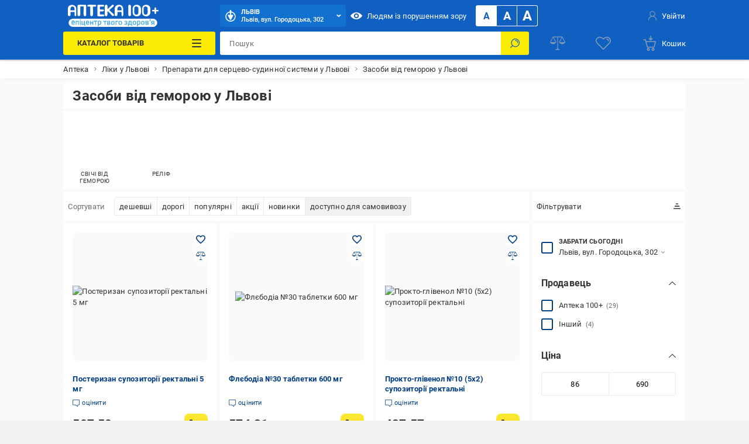

--- FILE ---
content_type: text/html; charset=utf-8
request_url: https://apteka.epicentrk.ua/ua/shop/lvov/sredstva-ot-gemorroya/
body_size: 125824
content:
<!doctype html>
<html data-n-head-ssr style="--main-font-size: 13px;" lang="uk-UA" data-n-head="%7B%22style%22:%7B%22ssr%22:%22--main-font-size:%2013px;%22%7D,%22lang%22:%7B%22ssr%22:%22uk-UA%22%7D%7D">
	<head >
		<meta data-n-head="ssr" charset="utf-8"><meta data-n-head="ssr" http-equiv="X-UA-Compatible" content="ie=edge"><meta data-n-head="ssr" name="color" content="#1060c1"><meta data-n-head="ssr" name="google-site-verification" content="E6KFhHP1BrQIny1daqKr1oYvQVkjpD9-6nUz6AYfQrA"><meta data-n-head="ssr" name="google-site-verification" content="VnBNsu6MgD9OzG3uLMFH1KHQn-301c4tEkVpmsHlOVE"><meta data-n-head="ssr" name="google-site-verification" content="R2yufkBPwmbiE85dQxZDOWz5RBPOHWUDl3lBqujGiDs"><meta data-n-head="ssr" name="facebook-domain-verification" content="fzza0mglo2zhu8s3hlqvb99dcu57fv"><meta data-n-head="ssr" name="cmsmagazine" content="1778a200f971608f9d9b089c8dbfe0ab"><meta data-n-head="ssr" name="msvalidate.01" content="424784A9235DF2538D3B38701D94DF17"><meta data-n-head="ssr" data-hid="sentry-trace" name="sentry-trace" content="dc1e2836cbc442089db5d02b03caa799-928cf2dda8b23c22-0"><meta data-n-head="ssr" data-hid="sentry-baggage" name="baggage" content="sentry-environment=production,sentry-public_key=aad9090346edee50153dcdb035e0da5f,sentry-trace_id=dc1e2836cbc442089db5d02b03caa799,sentry-sample_rate=0.1,sentry-transaction=load%3Apage%3Anew,sentry-sampled=false"><meta data-n-head="ssr" data-hid="mobile-web-app-capable" name="mobile-web-app-capable" content="yes"><meta data-n-head="ssr" data-hid="apple-mobile-web-app-title" name="apple-mobile-web-app-title" content="Epicentr K ®"><meta data-n-head="ssr" data-hid="author" name="author" content="Epicentr K ®"><meta data-n-head="ssr" data-hid="theme-color" name="theme-color" content="#1060c1"><meta data-n-head="ssr" data-hid="og:site_name" name="og:site_name" property="og:site_name" content="epicentrk.ua"><meta data-n-head="ssr" data-hid="viewport" name="viewport" content="width=device-width, initial-scale=1"><meta data-n-head="ssr" property="og:url" content="https://apteka.epicentrk.ua/ua/shop/lvov/sredstva-ot-gemorroya/"><meta data-n-head="ssr" property="og:locale" content="uk-UA"><meta data-n-head="ssr" property="og:locale:alternate" content="ru-UA"><meta data-n-head="ssr" name="keywords" content="Засоби від геморою у Львові"><meta data-n-head="ssr" property="og:title" content="ᐉ Засоби від геморою у Львові купити в Аптека 100+ • Ціна в Україні"><meta data-n-head="ssr" property="og:description" content="Засоби від геморою у Львові за доступними цінами в Аптека 100+! ⚡️ Величезний вибір брендів, гарантія, відгуки. ✅ Безкоштовний самовивіз з Києва та по Україні!"><meta data-n-head="ssr" name="description" content="Засоби від геморою у Львові за доступними цінами в Аптека 100+! ⚡️ Величезний вибір брендів, гарантія, відгуки. ✅ Безкоштовний самовивіз з Києва та по Україні!"><meta data-n-head="ssr" name="robots" content="index, follow"><meta data-n-head="ssr" property="og:image" content="https://epicentrk.ua/upload/iblock/af0/Dizayn-bez-nazvaniya.png"><title>ᐉ Засоби від геморою у Львові купити в Аптека 100+ • Ціна в Україні</title><link data-n-head="ssr" rel="icon" type="image/x-icon" href="/favicon.ico"><link data-n-head="ssr" rel="preconnect" href="https://cdn.27.ua"><link data-n-head="ssr" rel="preconnect" href="https://api.epicentrk.ua"><link data-n-head="ssr" rel="preconnect" href="https://recapi.epicentrk.ua"><link data-n-head="ssr" data-hid="shortcut-icon" rel="shortcut icon" href="/_nuxt/icons/icon_64x64.0d9ffe.png"><link data-n-head="ssr" data-hid="apple-touch-icon" rel="apple-touch-icon" href="/_nuxt/icons/icon_512x512.0d9ffe.png" sizes="512x512"><link data-n-head="ssr" rel="manifest" href="/_nuxt/manifest.f165e63c.json" data-hid="manifest"><link data-n-head="ssr" rel="alternate" hreflang="uk-UA" href="https://apteka.epicentrk.ua/ua/shop/lvov/sredstva-ot-gemorroya/"><link data-n-head="ssr" rel="alternate" hreflang="x-default" href="https://apteka.epicentrk.ua/ua/shop/lvov/sredstva-ot-gemorroya/"><link data-n-head="ssr" rel="alternate" hreflang="ru-UA" href="https://apteka.epicentrk.ua/shop/lvov/sredstva-ot-gemorroya/"><link data-n-head="ssr" rel="image_src" href="/upload/nuxt/logo.png"><script data-n-head="ssr" data-hid="esputnik-script">var loadEsputnikScript = () => (!function(t, e, c, n) {  var s = e.createElement(c);  s.async = 1, s.src = 'https://statics.esputnik.com/scripts/' + n + '.js';  var r = e.scripts[0];  r.parentNode.insertBefore(s, r);  var f = function () {  f.c(arguments);  };  f.q = [];  f.c = function () {  f.q.push(arguments);  };  t['eS'] = t['eS'] || f; }(window, document, 'script', 'BD4A232101404F19ABAD3A6EACDE4083'))</script><script data-n-head="ssr" data-hid="gtm-script">var loadGtmScript = () => ((function (w, d, s, l, i) { w[l] = w[l] || []; w[l].push({ 'gtm.start': new Date().getTime(), event: 'gtm.js' }); var f = d.getElementsByTagName(s)[0], j = d.createElement(s), dl = l != 'dataLayer' ? '&l=' + l : ''; j.async = true; j.src = 'https://www.googletagmanager.com/gtm.js?id=' + i + dl; f.parentNode.insertBefore(j, f); })(window, document, 'script', 'dataLayer', 'GTM-MRTS7F'))</script><script data-n-head="ssr">var LANG_ID = "ua"</script><script data-n-head="ssr" type="application/ld+json">{"@context":"https://schema.org","@type":"ItemList","itemListElement":[{"@type":"ListItem","position":1,"item":{"@type":"Product","name":"Постеризан супозиторії ректальні 5 мг","image":["https://cdn.27.ua/799/b1/3e/3191102_1.jpeg"],"offers":{"@type":"Offer","price":507.5,"priceCurrency":"UAH"},"url":"https://apteka.epicentrk.ua/ua/shop/posterizan-suppozitorii-rektalnye-5-mg.html"}},{"@type":"ListItem","position":2,"item":{"@type":"Product","name":"Флєбодіа №30 таблетки 600 мг","image":["https://cdn.27.ua/799/7f/26/3243814_1.jpeg"],"offers":{"@type":"Offer","price":574.31,"priceCurrency":"UAH"},"url":"https://apteka.epicentrk.ua/ua/shop/flebodia-30-tabletki-600-mg.html"}},{"@type":"ListItem","position":3,"item":{"@type":"Product","name":"Прокто-глівенол №10 (5х2) супозиторії ректальні","image":["https://cdn.27.ua/799/51/64/3625316_1.jpeg"],"offers":{"@type":"Offer","price":437.57,"priceCurrency":"UAH"},"url":"https://apteka.epicentrk.ua/ua/shop/prokto-glivenol-10-5kh2-suppozitorii-rektalnye.html"}},{"@type":"ListItem","position":4,"item":{"@type":"Product","name":"Реліф рект по 5 мг №12 (6х2) супозиторії","image":["https://cdn.27.ua/799/48/c2/3229890_2.jpeg"],"offers":{"@type":"Offer","price":508.19,"priceCurrency":"UAH"},"url":"https://apteka.epicentrk.ua/ua/shop/relif-rekt-po-5-mg-12-6kh2-supozitorii.html"}},{"@type":"ListItem","position":5,"item":{"@type":"Product","name":"Ауробін по 20 г мазь","image":["https://cdn.27.ua/799/7f/50/3243856_1.jpeg"],"offers":{"@type":"Offer","price":247.62,"priceCurrency":"UAH"},"url":"https://apteka.epicentrk.ua/ua/shop/aurobin-po-20-g-maz.html"}},{"@type":"ListItem","position":6,"item":{"@type":"Product","name":"Прокто-глівенол Recordati крем 30 г","image":["https://cdn.27.ua/799/1d/d8/3153368_1.jpeg"],"offers":{"@type":"Offer","price":443.98,"priceCurrency":"UAH"},"url":"https://apteka.epicentrk.ua/ua/shop/prokto-glivenol-recordati-krem-30-g.html"}},{"@type":"ListItem","position":7,"item":{"@type":"Product","name":"Реліф 28,4 г мазь 30 г","image":["https://cdn.27.ua/799/e7/7a/3204986_1.jpeg"],"offers":{"@type":"Offer","price":454.47,"priceCurrency":"UAH"},"url":"https://apteka.epicentrk.ua/ua/shop/relif-28-4-g-maz-30-g.html"}},{"@type":"ListItem","position":8,"item":{"@type":"Product","name":"Проктозан нео №10 (5х2) супозиторії","image":["https://cdn.27.ua/799/48/3c/3229756_2.jpeg"],"offers":{"@type":"Offer","price":458.46,"priceCurrency":"UAH"},"url":"https://apteka.epicentrk.ua/ua/shop/proktozan-neo-10-5kh2-supozitorii.html"}},{"@type":"ListItem","position":9,"item":{"@type":"Product","name":"Реліф адванс рект по 206 мг №12 (6х2) у стрип супозиторії 206 мг","image":["https://cdn.27.ua/799/48/be/3229886_2.jpeg"],"offers":{"@type":"Offer","price":573.12,"priceCurrency":"UAH"},"url":"https://apteka.epicentrk.ua/ua/shop/relif-advans-rekt-po-206-mg-12-6kh2-u-strip-supozitorii-206-mg.html"}},{"@type":"ListItem","position":10,"item":{"@type":"Product","name":"Проктіс-М №10 супозиторії ректальні","image":["https://cdn.27.ua/799/57/4d/6510413_2.jpeg","https://cdn.27.ua/799/57/4d/6510413_1.jpeg"],"offers":{"@type":"Offer","price":486.78,"priceCurrency":"UAH"},"url":"https://apteka.epicentrk.ua/ua/shop/proktis-m-10-suppozitorii-rektalnye.html"}},{"@type":"ListItem","position":11,"item":{"@type":"Product","name":"Іхтіол рект по 0.2 г №10 (5х2) супозиторії","image":["https://cdn.27.ua/799/7e/b0/3243696_1.jpeg"],"offers":{"@type":"Offer","price":99.91,"priceCurrency":"UAH"},"url":"https://apteka.epicentrk.ua/ua/shop/ikhtiol-rekt-po-0-2-g-10-5kh2-supozitorii.html"}},{"@type":"ListItem","position":12,"item":{"@type":"Product","name":"Постеризан №10 (5х2) супозиторії","image":["https://cdn.27.ua/799/7f/1e/3243806_1.jpeg"],"offers":{"@type":"Offer","price":424.82,"priceCurrency":"UAH"},"url":"https://apteka.epicentrk.ua/ua/shop/posterizan-10-5kh2-supozitorii.html"}},{"@type":"ListItem","position":13,"item":{"@type":"Product","name":"Беладони екстракт №10 (5х2) супозиторії ректальні 0,015 г","image":["https://cdn.27.ua/799/66/aa/3696298_1.jpeg"],"offers":{"@type":"Offer","price":98.6,"priceCurrency":"UAH"},"url":"https://apteka.epicentrk.ua/ua/shop/belladonny-ekstrakt-10-5kh2-suppozitorii-rektalnye-0-015-g.html"}},{"@type":"ListItem","position":14,"item":{"@type":"Product","name":"Постеризан по 25 г у тубах мазь","image":["https://cdn.27.ua/799/7f/1c/3243804_1.jpeg"],"offers":{"@type":"Offer","price":555.21,"priceCurrency":"UAH"},"url":"https://apteka.epicentrk.ua/ua/shop/posterizan-o-25-g-u-tubakh-maz.html"}},{"@type":"ListItem","position":15,"item":{"@type":"Product","name":"Бетиол рект №10 (5х2) супозиторії","image":["https://cdn.27.ua/799/7f/48/3243848_1.jpeg"],"offers":{"@type":"Offer","price":108.94,"priceCurrency":"UAH"},"url":"https://apteka.epicentrk.ua/ua/shop/betiol-rekt-10-5kh2-supozitorii.html"}},{"@type":"ListItem","position":16,"item":{"@type":"Product","name":"Реліф адванс 28,4 г мазь","image":["https://cdn.27.ua/799/e7/7c/3204988_1.jpeg"],"offers":{"@type":"Offer","price":499.98,"priceCurrency":"UAH"},"url":"https://apteka.epicentrk.ua/ua/shop/relif-advans-28-4-g-maz.html"}},{"@type":"ListItem","position":17,"item":{"@type":"Product","name":"Проктозан нео по 20 г мазь","image":["https://cdn.27.ua/799/48/3a/3229754_2.jpeg"],"offers":{"@type":"Offer","price":423.17,"priceCurrency":"UAH"},"url":"https://apteka.epicentrk.ua/ua/shop/proktozan-neo-po-20-g-maz.html"}},{"@type":"ListItem","position":18,"item":{"@type":"Product","name":"Детраклін для ректального та зовнішнього застосування 37 г гель","image":["https://cdn.27.ua/799/0b/83/6818691_1.jpeg"],"offers":{"@type":"Offer","price":278.71,"priceCurrency":"UAH"},"url":"https://apteka.epicentrk.ua/ua/shop/detraklin-dlia-rektalnoho-ta-zovnishnoho-zastosuvannia-37-h-hel.html"}},{"@type":"ListItem","position":19,"item":{"@type":"Product","name":"Анестезол рект №5 супозиторії","image":["https://cdn.27.ua/799/7e/c4/3243716_1.jpeg"],"offers":{"@type":"Offer","price":85.93,"priceCurrency":"UAH"},"url":"https://apteka.epicentrk.ua/ua/shop/anestezol-rekt-5-supozitorii.html"}},{"@type":"ListItem","position":20,"item":{"@type":"Product","name":"Реліф про №10 (5х2) супозиторії ректальні","image":["https://cdn.27.ua/799/48/c0/3229888_2.jpeg"],"offers":{"@type":"Offer","price":660,"priceCurrency":"UAH"},"url":"https://apteka.epicentrk.ua/ua/shop/relif-pro-10-5kh2-suppozitorii-rektalnye.html"}},{"@type":"ListItem","position":21,"item":{"@type":"Product","name":"Реліф ультра рект №12 (6х2) у стрип супозиторії","image":["https://cdn.27.ua/799/48/c4/3229892_2.jpeg"],"offers":{"@type":"Offer","price":602.08,"priceCurrency":"UAH"},"url":"https://apteka.epicentrk.ua/ua/shop/relif-ultra-rekt-12-6kh2-u-strip-supozitorii.html"}},{"@type":"ListItem","position":22,"item":{"@type":"Product","name":"Анузол №10 (5х2) супозиторії ректальні","image":["https://cdn.27.ua/799/4a/bc/3623612_1.jpeg"],"offers":{"@type":"Offer","price":94.06,"priceCurrency":"UAH"},"url":"https://apteka.epicentrk.ua/ua/shop/anuzol-10-5kh2-suppozitorii-rektalnye.html"}},{"@type":"ListItem","position":23,"item":{"@type":"Product","name":"Реліф про 15 г крем 150 мг","image":["https://cdn.27.ua/799/da/fc/3201788_1.jpeg"],"offers":{"@type":"Offer","price":597.44,"priceCurrency":"UAH"},"url":"https://apteka.epicentrk.ua/ua/shop/relif-pro-15-g-krem-150-mg.html"}},{"@type":"ListItem","position":24,"item":{"@type":"Product","name":"Постеризан 25 г мазь 5 мг","image":["https://cdn.27.ua/799/b1/40/3191104_2.jpeg"],"offers":{"@type":"Offer","price":595,"priceCurrency":"UAH"},"url":"https://apteka.epicentrk.ua/ua/shop/posterizan-25-g-maz-5-mg.html"}},{"@type":"ListItem","position":25,"item":{"@type":"Product","name":"Гемороль №12 (6х2) таблетки","image":["https://cdn.27.ua/799/45/34/3228980_2.jpeg"],"offers":{"@type":"Offer","price":370.87,"priceCurrency":"UAH"},"url":"https://apteka.epicentrk.ua/ua/shop/gemorol-12-6kh2-tabletki.html"}},{"@type":"ListItem","position":26,"item":{"@type":"Product","name":"Препарат для профілактики та терапії патологій кровообігу та геморою Daflon 500 мг","image":["https://cdn.27.ua/sc--media--prod/default/6e/38/0a/6e380a92-cbe1-4c4c-84f2-bac6d3e16b8d.jpeg"],"offers":{"@type":"Offer","price":690,"priceCurrency":"UAH"},"url":"https://apteka.epicentrk.ua/ua/shop/mplc-preparat-dlya-profilaktiki-ta-terapii-patologii-krovoobigu-ta-gemoroyu-daflon-500-mg-1ecf881b-f184-682c-aa6d-bb3fed889761.html"}},{"@type":"ListItem","position":27,"item":{"@type":"Product","name":"Свічки протизапальні та протимікробні Вітол","image":["https://cdn.27.ua/sc--media--prod/default/6a/74/96/6a7496ce-5559-4141-b825-e433184e809c.jpeg"],"offers":{"@type":"Offer","price":294,"priceCurrency":"UAH"},"url":"https://apteka.epicentrk.ua/ua/shop/mplc-svicki-protizapal-ni-ta-protimikrobni-vitol-1edb4794-3d74-6f1e-8ee5-012b44757a0d.html"}},{"@type":"ListItem","position":28,"item":{"@type":"Product","name":"Свічки від тріщин при геморої Віол обліпиха подорожник шавлії 10 шт.","image":["https://cdn.27.ua/sc--media--prod/default/fa/b6/4a/fab64a7c-7e6b-4893-a8d0-2a98acc94d9c.jpeg"],"offers":{"@type":"Offer","price":280,"priceCurrency":"UAH"},"url":"https://apteka.epicentrk.ua/ua/shop/mplc-svicki-vid-trisin-pri-gemoroi-viol-oblipiha-podoroznik-savlii-10-st-1edb478a-ed96-667c-85a8-1b81c95cf7e4.html"}},{"@type":"ListItem","position":29,"item":{"@type":"Product","name":"Бальзам Green Life Геморон форте 60 мл (0001114GL)","image":["https://cdn.27.ua/sc--media--prod/default/7f/03/1e/7f031eb1-a38a-4ab4-bc7f-0e2c5f46d781.jpg"],"offers":{"@type":"Offer","price":260,"priceCurrency":"UAH"},"url":"https://apteka.epicentrk.ua/ua/shop/mplc-bal-zam-green-life-gemoron-forte-60-ml-0001114gl-1efede16-81cb-662c-aaf8-8390255c21b8.html"}}]}</script><script data-n-head="ssr">window.dataLayer = window.dataLayer || [];
					window.dataLayer.push({"pageType":"Catalog","categoryId":6013,"categoryName":"Засоби від геморою","authorized":false,"app_webview":false});
				</script><style data-vue-ssr-id="44159cfc:0 5925bf4b:0 5d811e1e:0 764afde1:0 f87fc0f0:0 38843d5e:0 f4a4c728:0 4432d37c:0 28ffdc62:0 195cc6c2:0 571f1bf4:0 6006c284:0 9c1e4736:0 6dac21d1:0 3f109fe2:0 0a92033c:0 ccd46c74:0 17215485:0 2455d553:0 8747b728:0 1181fd24:0 228cd741:0 b91f59ce:0 1ea451cb:0 0252ab10:0 0773493b:0 689cd4d8:0 93bd2334:0 bb011528:0 3787d4a0:0 3e5bf848:0 ba07d480:0 0de5c388:0 4149f396:0 4149c1d9:0 6585d1f6:0 7c478ff1:0 f7eff0a0:0 684383bb:0 5af4815a:0 1e9419da:0 0e569308:0 3fa365e4:0 dd768250:0 478d9222:0 b271e368:0 2b34b13c:0 c411b0fa:0 321939cf:0 c01ab026:0 1298cd88:0 640299eb:0 d74e2e34:0 be3b5004:0 49d11015:0 048c01dc:0 34b6838a:0 1c388ce6:0 47f8a6d0:0 7cebfbe4:0 4d18c0db:0 25928df7:0 56595820:0 28e3f0e8:0 1b64706d:0 7de8c472:0 6ef7011a:0 a79c2412:0 bcf8c270:0 3b6d8997:0">@font-face{font-display:swap;font-family:"Roboto";font-style:normal;font-weight:900;src:url(/_nuxt/fonts/Roboto-Black.a79fc2f.woff2) format("woff2"),url(/_nuxt/fonts/Roboto-Black.23d7e55.woff) format("woff")}@font-face{font-display:swap;font-family:"Roboto";font-style:normal;font-weight:700;src:url(/_nuxt/fonts/Roboto-Bold.213e41a.woff2) format("woff2"),url(/_nuxt/fonts/Roboto-Bold.72e37e5.woff) format("woff")}@font-face{font-display:swap;font-family:"Roboto";font-style:normal;font-weight:500;src:url(/_nuxt/fonts/Roboto-Medium.4f16031.woff2) format("woff2"),url(/_nuxt/fonts/Roboto-Medium.f4fa50c.woff) format("woff")}@font-face{font-display:swap;font-family:"Roboto";font-style:normal;font-weight:400;src:url(/_nuxt/fonts/Roboto-Regular.665b409.woff2) format("woff2"),url(/_nuxt/fonts/Roboto-Regular.fc3d4b3.woff) format("woff")}@font-face{font-display:swap;font-family:"Roboto";font-style:normal;font-weight:300;src:url(/_nuxt/fonts/Roboto-Light.e409296.woff2) format("woff2"),url(/_nuxt/fonts/Roboto-Light.56991a6.woff) format("woff")}@font-face{font-display:swap;font-family:"Roboto";font-style:normal;font-weight:100;src:url(/_nuxt/fonts/Roboto-Thin.46a7fc4.woff2) format("woff2"),url(/_nuxt/fonts/Roboto-Thin.68772c7.woff) format("woff")}@font-face{font-display:swap;font-family:"Roboto";font-style:italic;font-weight:900;src:url(/_nuxt/fonts/Roboto-BlackItalic.fdbe86b.woff2) format("woff2"),url(/_nuxt/fonts/Roboto-BlackItalic.feb5b99.woff) format("woff")}@font-face{font-display:swap;font-family:"Roboto";font-style:italic;font-weight:700;src:url(/_nuxt/fonts/Roboto-BoldItalic.50021ef.woff2) format("woff2"),url(/_nuxt/fonts/Roboto-BoldItalic.90295b7.woff) format("woff")}@font-face{font-display:swap;font-family:"Roboto";font-style:italic;font-weight:500;src:url(/_nuxt/fonts/Roboto-MediumItalic.0be98ef.woff2) format("woff2"),url(/_nuxt/fonts/Roboto-MediumItalic.4c11dad.woff) format("woff")}@font-face{font-display:swap;font-family:"Roboto";font-style:italic;font-weight:400;src:url(/_nuxt/fonts/Roboto-Italic.3b18064.woff2) format("woff2"),url(/_nuxt/fonts/Roboto-Italic.59d248f.woff) format("woff")}@font-face{font-display:swap;font-family:"Roboto";font-style:italic;font-weight:300;src:url(/_nuxt/fonts/Roboto-LightItalic.3b81d96.woff2) format("woff2"),url(/_nuxt/fonts/Roboto-LightItalic.1a005c1.woff) format("woff")}@font-face{font-display:swap;font-family:"Roboto";font-style:italic;font-weight:100;src:url(/_nuxt/fonts/Roboto-ThinItalic.fd53118.woff2) format("woff2"),url(/_nuxt/fonts/Roboto-ThinItalic.8760b0a.woff) format("woff")}@-ms-viewport{width:device-width}a,abbr,acronym,address,applet,article,aside,audio,b,big,blockquote,body,canvas,caption,center,cite,code,dd,del,details,dfn,div,dl,dt,em,embed,fieldset,figcaption,figure,footer,form,h1,h2,h3,h4,h5,h6,header,hgroup,html,i,iframe,img,ins,kbd,label,legend,li,main,mark,menu,nav,object,ol,output,p,pre,q,ruby,s,samp,section,small,span,strike,strong,sub,summary,sup,table,tbody,td,tfoot,th,thead,time,tr,tt,u,ul,var,video{border:0;font-size:100%;font:inherit;margin:0;padding:0;vertical-align:baseline}article,aside,details,figcaption,figure,footer,header,hgroup,main,menu,nav,section,summary{display:block}*,:after,:before{-webkit-box-sizing:inherit;box-sizing:inherit}html{-webkit-box-sizing:border-box;box-sizing:border-box;-ms-touch-action:manipulation;touch-action:manipulation;-webkit-text-size-adjust:100%;-ms-text-size-adjust:100%;-ms-overflow-style:scrollbar;-webkit-tap-highlight-color:rgba(0,0,0,0)}body{font-family:sans-serif;line-height:1;text-align:left}[tabindex="-1"]:focus:not(:focus-visible){outline:0!important}ol,ul{list-style:none}blockquote,q{quotes:none}blockquote:after,blockquote:before,q:after,q:before{content:"";content:none}table{border-collapse:collapse;border-spacing:0}caption{caption-side:bottom}th{text-align:inherit;text-align:-webkit-match-parent}hr{-webkit-box-sizing:content-box;box-sizing:content-box;height:0;overflow:visible}code,kbd,pre,samp{font-family:monospace,monospace}pre{overflow:auto;-ms-overflow-style:scrollbar}a{background-color:transparent;-webkit-text-decoration-skip:objects}abbr[title]{border-bottom:0;cursor:help;text-decoration:underline;-webkit-text-decoration:underline dotted;text-decoration:underline dotted;-webkit-text-decoration-skip-ink:none;text-decoration-skip-ink:none}address{font-style:normal;line-height:inherit}b,strong{font-weight:bolder}small{font-size:80%}sub,sup{font-size:75%;line-height:0;position:relative}sub{bottom:-.25em}sup{top:-.5em}em{font-style:italic}img{border-style:none}svg:not(:root){overflow:hidden}button{border-radius:0}button:focus{outline:1px dotted;outline:5px auto -webkit-focus-ring-color}button,input,optgroup,select,textarea{font-family:inherit;font-size:inherit;line-height:inherit;margin:0}[type=button],[type=reset],[type=submit],button{-webkit-appearance:button}input[type=date],input[type=datetime-local],input[type=month],input[type=time]{-webkit-appearance:listbox}button,input{overflow:visible}button,select{text-transform:none}[role=button]{cursor:pointer}select{word-wrap:normal}[type=button]::-moz-focus-inner,[type=reset]::-moz-focus-inner,[type=submit]::-moz-focus-inner,button::-moz-focus-inner{border-style:none;padding:0}input[type=checkbox],input[type=radio]{-webkit-box-sizing:border-box;box-sizing:border-box;padding:0}[tabindex="-1"]:focus{outline:0!important}fieldset{min-width:0}legend{color:inherit;display:block;max-width:100%;white-space:normal}progress{vertical-align:baseline}textarea{overflow:auto;resize:vertical}[type=checkbox],[type=radio]{-webkit-box-sizing:border-box;box-sizing:border-box;padding:0}[type=number]::-webkit-inner-spin-button,[type=number]::-webkit-outer-spin-button{height:auto}[type=search]{-webkit-appearance:textfield;outline-offset:-2px}[type=search]::-webkit-search-cancel-button,[type=search]::-webkit-search-decoration{-webkit-appearance:none}::-webkit-file-upload-button{-webkit-appearance:button;font:inherit}output{display:inline-block}[hidden],template{display:none}[role=button],button,input[type=button],input[type=reset],input[type=submit]{-webkit-appearance:button;-moz-appearance:button;appearance:button;background:none;border:0;color:inherit;font:inherit;font-size:100%;padding:0;text-align:inherit;-webkit-user-select:none;-moz-user-select:none;-ms-user-select:none;user-select:none}[role=button]:not(:disabled),button:not(:disabled),input[type=button]:not(:disabled),input[type=reset]:not(:disabled),input[type=submit]:not(:disabled){cursor:pointer}[role=button]:-moz-focusring,button:-moz-focusring,input[type=button]:-moz-focusring,input[type=reset]:-moz-focusring,input[type=submit]:-moz-focusring{outline:none}[role=button]:focus,button:focus,input[type=button]:focus,input[type=reset]:focus,input[type=submit]:focus{outline:none}a{color:inherit;-webkit-text-decoration:none;text-decoration:none}a:-moz-focusring{outline:none}a:focus{outline:none}:root{--star:"M6.05 1.357a.994.994 0 0 1 1.689 0l1.587 2.554c.137.22.355.378.606.44l2.92.721a.994.994 0 0 1 .521 1.605l-1.938 2.3a.993.993 0 0 0-.231.711l.216 3a.994.994 0 0 1-1.365.992l-2.786-1.133a.994.994 0 0 0-.749 0L3.735 13.68a.994.994 0 0 1-1.366-.992l.217-3a.994.994 0 0 0-.231-.712L.416 6.677a.994.994 0 0 1 .522-1.605l2.92-.721a.994.994 0 0 0 .605-.44l1.588-2.554Z";--load-blue:url("[data-uri]");--load-white:url("[data-uri]");--load-red:url("[data-uri]");--yellow:#fcec03;--orange:#ffc342;--blue:#1060c1;--el-blue:#1170d0;--green:green;--red:#ff5252;--white:#fff;--black:#000;--black-bf:#1e1e1e;--purple:#ff38eb;--bg-main:#fafafa;--bg-secondary:#f1f1f1;--bg-primary:#e3e7f7;--disabled:#e6e6e6;--link:#003c80;--stroke:#ebebeb;--red-text:#d21e1e;--stars:#ffc20a;--gray-color-100:#333;--gray-color-70:#707070;--gray-color-50:#999;--gray-color-30:#c2c2c2;--gray-color-20:#f5f5f5;--gray-color-10:#fafafa;--light-blue:#d8eaf9;--taf-black:#000;--taf-blue:#060e9f;--taf-red:#f00000;--taf-green:#19351a;--taf-off-white:#faf2f0;--taf-warm-gray:#544a45;--taf-gray:#7a7a7a;--header-color-main:#1060c1;--header-color-button:#1170d0;--header-color-button-hover:#137eea;--header-color-bf-main:#000;--header-color-bf-button:#333;--header-color-bf-button-hover:#404040}:focus,:focus-visible{outline:none}::-webkit-input-placeholder{color:#707070;color:var(--gray-color-70);opacity:1}::-moz-placeholder{color:#707070;color:var(--gray-color-70);opacity:1}:-ms-input-placeholder{color:#707070;color:var(--gray-color-70);opacity:1}::-ms-input-placeholder{color:#707070;color:var(--gray-color-70);opacity:1}::placeholder{color:#707070;color:var(--gray-color-70);opacity:1}:-webkit-autofill{-webkit-box-shadow:inset 0 0 0 30px #fff;box-shadow:inset 0 0 0 30px #fff;-webkit-box-shadow:inset 0 0 0 30px var(--white);box-shadow:inset 0 0 0 30px var(--white);-webkit-text-fill-color:#333;-webkit-text-fill-color:var(--gray-color-100)}:-webkit-autofill:active,:-webkit-autofill:focus,:-webkit-autofill:hover{-webkit-box-shadow:inset 0 0 0 30px #fff;box-shadow:inset 0 0 0 30px #fff;-webkit-box-shadow:inset 0 0 0 30px var(--white);box-shadow:inset 0 0 0 30px var(--white);-webkit-text-fill-color:#333;-webkit-text-fill-color:var(--gray-color-100)}::-webkit-inner-spin-button,::-webkit-outer-spin-button{-webkit-appearance:none;margin:0}[data-theme=gray]{-webkit-filter:grayscale(1);filter:grayscale(1)}body,html{color:#333;color:var(--gray-color-100);-webkit-font-smoothing:antialiased;letter-spacing:.2px;line-height:1.5;-webkit-text-size-adjust:100%;-moz-text-size-adjust:100%;-ms-text-size-adjust:100%;text-size-adjust:100%;background-color:#f1f1f1;background-color:var(--bg-secondary);font-family:"Roboto",sans-serif;font-size:var(--main-font-size);font-weight:400}body>* ::-webkit-scrollbar,html>* ::-webkit-scrollbar{height:5px;width:5px}body>* ::-webkit-scrollbar-thumb,html>* ::-webkit-scrollbar-thumb{background-color:#c2c2c2;background-color:var(--gray-color-30);border-radius:0}body>* ::-webkit-scrollbar-track,html>* ::-webkit-scrollbar-track{background-color:transparent}img{pointer-events:none}input[type=search]{-webkit-appearance:none}#__template{display:-webkit-box;display:-ms-flexbox;display:flex;-webkit-box-orient:vertical;-webkit-box-direction:normal;-ms-flex-direction:column;flex-direction:column;min-height:100vh}#__template>main{-webkit-box-shadow:0 0 40px rgba(12,12,13,.2);box-shadow:0 0 40px rgba(12,12,13,.2);margin:0 auto;max-width:1920px;width:100%}#__template>footer{margin-top:auto}#__template .swiper-slide{-webkit-box-sizing:border-box;box-sizing:border-box}.is-open-banner-app{padding-top:80px}.is-open-banner-app.is-installed{padding-top:44px}.ep-blocked-scroll{height:100vh;height:calc(var(--vh, 1vh)*100);height:100dvh;max-height:100vh;max-height:calc(var(--vh, 1vh)*100);max-height:100dvh;min-height:100vh;min-height:calc(var(--vh, 1vh)*100);min-height:100dvh;overflow:hidden;-ms-touch-action:none;touch-action:none}.ep-icon{display:inline-block;height:24px;position:relative;stroke-width:0;width:24px;z-index:2}.ep-icon,.ep-icon use{fill:currentColor;stroke:currentColor}.sticker{border-radius:3px;color:#fff;color:var(--white);display:inline-block;font-size:.6923076923rem;font-weight:500;left:0;line-height:10px;padding:3px 4px;position:absolute;text-align:center;text-transform:uppercase;top:0;white-space:nowrap;z-index:8}@media(min-width:961px){.sticker{font-size:.8461538462rem;line-height:12px;padding:4px 6px}}.item-label .sticker{border-radius:3px;font-size:.6923076923rem;padding:4px 8px}.sticker.hit{background-color:#ffc342;background-color:var(--orange)}.sticker.new{background-color:green;background-color:var(--green)}.sticker.gift{background-color:#ff38eb;background-color:var(--purple)}.sticker.action{background-color:#ff5252;background-color:var(--red)}.sticker.success{background:green;background:var(--green)}.sticker.price{background:#fff;background:var(--white);color:#ff5252;color:var(--red)}.sticker.code{background-color:#f1f1f1;background-color:var(--bg-secondary);color:#333;color:var(--gray-color-100);display:inline;font-weight:400;position:inherit}.sticker.black{background-color:#333;background-color:var(--gray-color-100)}.sticker.trueSaill{background-color:#fcec03;background-color:var(--yellow);color:#d21e1e;color:var(--red-text)}.sticker.bf{background-color:#1f1f1f}.sticker.bf,.sticker.prise{color:#fff;color:var(--white);font-weight:700;text-transform:uppercase}.sticker.prise{background-color:#5a009e}[data-theme-black-friday] .sticker{background-color:#1e1e1e!important;background-color:var(--black-bf)!important}.ep-video{background-image:url("[data-uri]");background-image:var(--load-blue);background-position:50%;background-repeat:no-repeat;background-size:60px;display:block;height:0;margin-bottom:30px;padding-bottom:56.25%;position:relative;width:100%}.ep-video iframe,.ep-video video{border:0;height:100%;left:0;position:absolute;top:0;width:100%}.table{overflow:auto;width:100%}.tippy-popper{pointer-events:all}.tippy-popper .tippy-tooltip{font-size:.8461538462rem;text-align:left}.tippy-popper .tippy-tooltip a{color:#003c80;color:var(--link)}@media(min-width:1200px){.tippy-popper .tippy-tooltip a:hover{-webkit-text-decoration:underline;text-decoration:underline}}.tippy-popper .tippy-tooltip.adv-theme{font-size:.9230769231rem}.tippy-popper .tippy-tooltip.adv-theme a{color:#fff;color:var(--white);-webkit-text-decoration:underline;text-decoration:underline}@media(min-width:1200px){.tippy-popper .tippy-tooltip.adv-theme a:hover{-webkit-text-decoration:none;text-decoration:none}}@font-face{font-family:"swiper-icons";font-style:normal;font-weight:400;src:url("data:application/font-woff;charset=utf-8;base64, [base64]//wADZ2x5ZgAAAywAAADMAAAD2MHtryVoZWFkAAABbAAAADAAAAA2E2+eoWhoZWEAAAGcAAAAHwAAACQC9gDzaG10eAAAAigAAAAZAAAArgJkABFsb2NhAAAC0AAAAFoAAABaFQAUGG1heHAAAAG8AAAAHwAAACAAcABAbmFtZQAAA/gAAAE5AAACXvFdBwlwb3N0AAAFNAAAAGIAAACE5s74hXjaY2BkYGAAYpf5Hu/j+W2+MnAzMYDAzaX6QjD6/4//Bxj5GA8AuRwMYGkAPywL13jaY2BkYGA88P8Agx4j+/8fQDYfA1AEBWgDAIB2BOoAeNpjYGRgYNBh4GdgYgABEMnIABJzYNADCQAACWgAsQB42mNgYfzCOIGBlYGB0YcxjYGBwR1Kf2WQZGhhYGBiYGVmgAFGBiQQkOaawtDAoMBQxXjg/wEGPcYDDA4wNUA2CCgwsAAAO4EL6gAAeNpj2M0gyAACqxgGNWBkZ2D4/wMA+xkDdgAAAHjaY2BgYGaAYBkGRgYQiAHyGMF8FgYHIM3DwMHABGQrMOgyWDLEM1T9/w8UBfEMgLzE////P/5//f/V/xv+r4eaAAeMbAxwIUYmIMHEgKYAYjUcsDAwsLKxc3BycfPw8jEQA/[base64]/uznmfPFBNODM2K7MTQ45YEAZqGP81AmGGcF3iPqOop0r1SPTaTbVkfUe4HXj97wYE+yNwWYxwWu4v1ugWHgo3S1XdZEVqWM7ET0cfnLGxWfkgR42o2PvWrDMBSFj/IHLaF0zKjRgdiVMwScNRAoWUoH78Y2icB/yIY09An6AH2Bdu/UB+yxopYshQiEvnvu0dURgDt8QeC8PDw7Fpji3fEA4z/PEJ6YOB5hKh4dj3EvXhxPqH/SKUY3rJ7srZ4FZnh1PMAtPhwP6fl2PMJMPDgeQ4rY8YT6Gzao0eAEA409DuggmTnFnOcSCiEiLMgxCiTI6Cq5DZUd3Qmp10vO0LaLTd2cjN4fOumlc7lUYbSQcZFkutRG7g6JKZKy0RmdLY680CDnEJ+UMkpFFe1RN7nxdVpXrC4aTtnaurOnYercZg2YVmLN/d/gczfEimrE/fs/bOuq29Zmn8tloORaXgZgGa78yO9/cnXm2BpaGvq25Dv9S4E9+5SIc9PqupJKhYFSSl47+Qcr1mYNAAAAeNptw0cKwkAAAMDZJA8Q7OUJvkLsPfZ6zFVERPy8qHh2YER+3i/BP83vIBLLySsoKimrqKqpa2hp6+jq6RsYGhmbmJqZSy0sraxtbO3sHRydnEMU4uR6yx7JJXveP7WrDycAAAAAAAH//wACeNpjYGRgYOABYhkgZgJCZgZNBkYGLQZtIJsFLMYAAAw3ALgAeNolizEKgDAQBCchRbC2sFER0YD6qVQiBCv/H9ezGI6Z5XBAw8CBK/m5iQQVauVbXLnOrMZv2oLdKFa8Pjuru2hJzGabmOSLzNMzvutpB3N42mNgZGBg4GKQYzBhYMxJLMlj4GBgAYow/P/PAJJhLM6sSoWKfWCAAwDAjgbRAAB42mNgYGBkAIIbCZo5IPrmUn0hGA0AO8EFTQAA") format("woff")}:root{--swiper-theme-color:#007aff}:host{display:block;margin-left:auto;margin-right:auto;position:relative;z-index:1}.swiper{display:block;list-style:none;margin-left:auto;margin-right:auto;padding:0;position:relative;z-index:1}.swiper-vertical>.swiper-wrapper{-webkit-box-orient:vertical;-webkit-box-direction:normal;-ms-flex-direction:column;flex-direction:column}.swiper-wrapper{-webkit-box-sizing:content-box;box-sizing:content-box;display:-webkit-box;display:-ms-flexbox;display:flex;height:100%;position:relative;-webkit-transition-property:-webkit-transform;transition-property:-webkit-transform;transition-property:transform;transition-property:transform,-webkit-transform;-webkit-transition-timing-function:ease;-webkit-transition-timing-function:initial;transition-timing-function:ease;-webkit-transition-timing-function:var(--swiper-wrapper-transition-timing-function,initial);transition-timing-function:var(--swiper-wrapper-transition-timing-function,initial);width:100%;z-index:1}.swiper-android .swiper-slide,.swiper-ios .swiper-slide,.swiper-wrapper{-webkit-transform:translateZ(0);transform:translateZ(0)}.swiper-horizontal{-ms-touch-action:pan-y;touch-action:pan-y}.swiper-vertical{-ms-touch-action:pan-x;touch-action:pan-x}.swiper-slide{-ms-flex-negative:0;display:block;flex-shrink:0;height:100%;position:relative;-webkit-transition-property:-webkit-transform;transition-property:-webkit-transform;transition-property:transform;transition-property:transform,-webkit-transform;width:100%}.swiper-slide-invisible-blank{visibility:hidden}.swiper-autoheight,.swiper-autoheight .swiper-slide{height:auto}.swiper-autoheight .swiper-wrapper{-webkit-box-align:start;-ms-flex-align:start;align-items:flex-start;-webkit-transition-property:height,-webkit-transform;transition-property:height,-webkit-transform;transition-property:transform,height;transition-property:transform,height,-webkit-transform}.swiper-backface-hidden .swiper-slide{-webkit-backface-visibility:hidden;backface-visibility:hidden;-webkit-transform:translateZ(0);transform:translateZ(0)}.swiper-3d.swiper-css-mode .swiper-wrapper{-webkit-perspective:1200px;perspective:1200px}.swiper-3d .swiper-wrapper{-webkit-transform-style:preserve-3d;transform-style:preserve-3d}.swiper-3d{-webkit-perspective:1200px;perspective:1200px}.swiper-3d .swiper-cube-shadow,.swiper-3d .swiper-slide{-webkit-transform-style:preserve-3d;transform-style:preserve-3d}.swiper-css-mode>.swiper-wrapper{overflow:auto;scrollbar-width:none;-ms-overflow-style:none}.swiper-css-mode>.swiper-wrapper::-webkit-scrollbar{display:none}.swiper-css-mode>.swiper-wrapper>.swiper-slide{scroll-snap-align:start start}.swiper-css-mode.swiper-horizontal>.swiper-wrapper{-ms-scroll-snap-type:x mandatory;scroll-snap-type:x mandatory}.swiper-css-mode.swiper-vertical>.swiper-wrapper{-ms-scroll-snap-type:y mandatory;scroll-snap-type:y mandatory}.swiper-css-mode.swiper-free-mode>.swiper-wrapper{-ms-scroll-snap-type:none;scroll-snap-type:none}.swiper-css-mode.swiper-free-mode>.swiper-wrapper>.swiper-slide{scroll-snap-align:none}.swiper-css-mode.swiper-centered>.swiper-wrapper:before{content:"";-ms-flex-negative:0;flex-shrink:0;-webkit-box-ordinal-group:10000;-ms-flex-order:9999;order:9999}.swiper-css-mode.swiper-centered>.swiper-wrapper>.swiper-slide{scroll-snap-align:center center;scroll-snap-stop:always}.swiper-css-mode.swiper-centered.swiper-horizontal>.swiper-wrapper>.swiper-slide:first-child{margin-left:var(--swiper-centered-offset-before)}.swiper-css-mode.swiper-centered.swiper-horizontal>.swiper-wrapper:before{height:100%;min-height:1px;width:var(--swiper-centered-offset-after)}.swiper-css-mode.swiper-centered.swiper-vertical>.swiper-wrapper>.swiper-slide:first-child{margin-top:var(--swiper-centered-offset-before)}.swiper-css-mode.swiper-centered.swiper-vertical>.swiper-wrapper:before{height:var(--swiper-centered-offset-after);min-width:1px;width:100%}.swiper-3d .swiper-slide-shadow,.swiper-3d .swiper-slide-shadow-bottom,.swiper-3d .swiper-slide-shadow-left,.swiper-3d .swiper-slide-shadow-right,.swiper-3d .swiper-slide-shadow-top{height:100%;left:0;pointer-events:none;position:absolute;top:0;width:100%;z-index:10}.swiper-3d .swiper-slide-shadow{background:rgba(0,0,0,.15)}.swiper-3d .swiper-slide-shadow-left{background-image:-webkit-gradient(linear,right top,left top,from(rgba(0,0,0,.5)),to(transparent));background-image:linear-gradient(270deg,rgba(0,0,0,.5),transparent)}.swiper-3d .swiper-slide-shadow-right{background-image:-webkit-gradient(linear,left top,right top,from(rgba(0,0,0,.5)),to(transparent));background-image:linear-gradient(90deg,rgba(0,0,0,.5),transparent)}.swiper-3d .swiper-slide-shadow-top{background-image:-webkit-gradient(linear,left bottom,left top,from(rgba(0,0,0,.5)),to(transparent));background-image:linear-gradient(0deg,rgba(0,0,0,.5),transparent)}.swiper-3d .swiper-slide-shadow-bottom{background-image:-webkit-gradient(linear,left top,left bottom,from(rgba(0,0,0,.5)),to(transparent));background-image:linear-gradient(180deg,rgba(0,0,0,.5),transparent)}.swiper-lazy-preloader{border:4px solid #007aff;border:4px solid var(--swiper-preloader-color,var(--swiper-theme-color));border-radius:50%;border-top:4px solid transparent;-webkit-box-sizing:border-box;box-sizing:border-box;height:42px;left:50%;margin-left:-21px;margin-top:-21px;position:absolute;top:50%;-webkit-transform-origin:50%;transform-origin:50%;width:42px;z-index:10}.swiper-watch-progress .swiper-slide-visible .swiper-lazy-preloader,.swiper:not(.swiper-watch-progress) .swiper-lazy-preloader{-webkit-animation:swiper-preloader-spin 1s linear infinite;animation:swiper-preloader-spin 1s linear infinite}.swiper-lazy-preloader-white{--swiper-preloader-color:#fff}.swiper-lazy-preloader-black{--swiper-preloader-color:#000}@-webkit-keyframes swiper-preloader-spin{0%{-webkit-transform:rotate(0deg);transform:rotate(0deg)}to{-webkit-transform:rotate(1turn);transform:rotate(1turn)}}@keyframes swiper-preloader-spin{0%{-webkit-transform:rotate(0deg);transform:rotate(0deg)}to{-webkit-transform:rotate(1turn);transform:rotate(1turn)}}.swiper-fade.swiper-free-mode .swiper-slide{-webkit-transition-timing-function:ease-out;transition-timing-function:ease-out}.swiper-fade .swiper-slide{pointer-events:none;-webkit-transition-property:opacity;transition-property:opacity}.swiper-fade .swiper-slide .swiper-slide{pointer-events:none}.swiper-fade .swiper-slide-active,.swiper-fade .swiper-slide-active .swiper-slide-active{pointer-events:auto}.swiper-grid>.swiper-wrapper{-ms-flex-wrap:wrap;flex-wrap:wrap}.swiper-grid-column>.swiper-wrapper{-ms-flex-wrap:wrap;flex-wrap:wrap;-webkit-box-orient:vertical;-webkit-box-direction:normal;-ms-flex-direction:column;flex-direction:column}.swiper-scrollbar{background:rgba(0,0,0,.1);background:var(--swiper-scrollbar-bg-color,rgba(0,0,0,.1));border-radius:10px;border-radius:var(--swiper-scrollbar-border-radius,10px);position:relative;-ms-touch-action:none;touch-action:none}.swiper-scrollbar-disabled>.swiper-scrollbar,.swiper-scrollbar.swiper-scrollbar-disabled{display:none!important}.swiper-horizontal>.swiper-scrollbar,.swiper-scrollbar.swiper-scrollbar-horizontal{bottom:4px;bottom:var(--swiper-scrollbar-bottom,4px);height:4px;height:var(--swiper-scrollbar-size,4px);left:1%;left:var(--swiper-scrollbar-sides-offset,1%);position:absolute;top:auto;top:var(--swiper-scrollbar-top,auto);width:98%;width:calc(100% - var(--swiper-scrollbar-sides-offset, 1%)*2);z-index:50}.swiper-scrollbar.swiper-scrollbar-vertical,.swiper-vertical>.swiper-scrollbar{height:98%;height:calc(100% - var(--swiper-scrollbar-sides-offset, 1%)*2);left:auto;left:var(--swiper-scrollbar-left,auto);position:absolute;right:4px;right:var(--swiper-scrollbar-right,4px);top:1%;top:var(--swiper-scrollbar-sides-offset,1%);width:4px;width:var(--swiper-scrollbar-size,4px);z-index:50}.swiper-scrollbar-drag{background:rgba(0,0,0,.5);background:var(--swiper-scrollbar-drag-bg-color,rgba(0,0,0,.5));border-radius:10px;border-radius:var(--swiper-scrollbar-border-radius,10px);height:100%;left:0;position:relative;top:0;width:100%}.swiper-scrollbar-cursor-drag{cursor:move}.swiper-scrollbar-lock{display:none}.swiper{overflow:hidden}.swiper-wrapper{-webkit-box-sizing:border-box;box-sizing:border-box}.fade-enter-active,.fade-leave-active{-webkit-transition:opacity .3s;transition:opacity .3s}.fade-enter,.fade-leave-to{opacity:0}.top-fade-enter-active,.top-fade-leave-active{-webkit-transition:all .3s ease;transition:all .3s ease}.top-fade-enter,.top-fade-leave-to{opacity:0;-webkit-transform:translateY(-10px);transform:translateY(-10px)}.zoom-enter-active,.zoom-leave-active{-webkit-transition:opacity .3s,-webkit-transform .3s;transition:opacity .3s,-webkit-transform .3s;transition:opacity .3s,transform .3s;transition:opacity .3s,transform .3s,-webkit-transform .3s}.zoom-enter,.zoom-leave-to{opacity:0;-webkit-transform:scale(0);transform:scale(0)}.list-item{display:inline-block}.list-enter-active,.list-leave-active{-webkit-transition:all .3s;transition:all .3s}.list-enter,.list-leave-to{opacity:0;-webkit-transform:translateY(-24px);transform:translateY(-24px)}.slide-left-enter-active,.slide-left-leave-active{-webkit-transition:opacity .3s,-webkit-transform .3s;transition:opacity .3s,-webkit-transform .3s;transition:transform .3s,opacity .3s;transition:transform .3s,opacity .3s,-webkit-transform .3s}.slide-left-enter,.slide-left-leave-to{opacity:0;-webkit-transform:translateX(-100px);transform:translateX(-100px)}.rotate-enter-active,.rotate-leave-active{-webkit-transition:opacity .3s,-webkit-transform .3s;transition:opacity .3s,-webkit-transform .3s;transition:transform .3s,opacity .3s;transition:transform .3s,opacity .3s,-webkit-transform .3s}.rotate-enter,.rotate-leave-to{opacity:0;-webkit-transform:rotate(1turn) scale(0);transform:rotate(1turn) scale(0)}.accordion-enter-active,.accordion-leave-active{-webkit-transition:height .3s ease;transition:height .3s ease;will-change:height}.accordion-enter,.accordion-leave-to{height:0!important}
code[class*=language-],pre[class*=language-]{text-align:left;white-space:pre;word-break:normal;word-spacing:normal;word-wrap:normal;background:#263238;color:#c3cee3;font-family:Roboto Mono,monospace;font-size:1em;-ms-hyphens:none;hyphens:none;line-height:1.5em;-moz-tab-size:4;-o-tab-size:4;tab-size:4}code[class*=language-] ::-moz-selection,code[class*=language-]::-moz-selection,pre[class*=language-] ::-moz-selection,pre[class*=language-]::-moz-selection{background:#363636}code[class*=language-] ::selection,code[class*=language-]::selection,pre[class*=language-] ::selection,pre[class*=language-]::selection{background:#363636}:not(pre)>code[class*=language-]{border-radius:.2em;padding:.1em;white-space:normal}pre[class*=language-]{margin:.5em 0;overflow:auto;padding:1.25em 1em;position:relative}.language-css>code,.language-sass>code,.language-scss>code{color:#fd9170}[class*=language-] .namespace{opacity:.7}.token.atrule{color:#c792ea}.token.attr-name{color:#ffcb6b}.token.attr-value,.token.attribute{color:#c3e88d}.token.boolean{color:#c792ea}.token.builtin{color:#ffcb6b}.token.cdata,.token.char{color:#80cbc4}.token.class{color:#ffcb6b}.token.class-name,.token.color{color:#f2ff00}.token.comment{color:#546e7a}.token.constant{color:#c792ea}.token.deleted{color:#f07178}.token.doctype{color:#546e7a}.token.entity{color:#f07178}.token.function{color:#c792ea}.token.hexcode{color:#f2ff00}.token.id,.token.important{color:#c792ea;font-weight:700}.token.inserted{color:#80cbc4}.token.keyword{color:#c792ea;font-style:italic}.token.number{color:#fd9170}.token.operator{color:#89ddff}.token.prolog{color:#546e7a}.token.property{color:#80cbc4}.token.pseudo-class,.token.pseudo-element{color:#c3e88d}.token.punctuation{color:#89ddff}.token.regex{color:#f2ff00}.token.selector{color:#f07178}.token.string{color:#c3e88d}.token.symbol{color:#c792ea}.token.tag,.token.unit{color:#f07178}.token.url{color:#fd9170}.token.variable{color:#f07178}
._dkxxRgsu{display:-webkit-box;display:-ms-flexbox;display:flex;left:0;position:fixed;top:0;z-index:99999;-webkit-box-align:center;-ms-flex-align:center;align-items:center;-webkit-box-pack:center;-ms-flex-pack:center;background:hsla(0,0%,100%,.8);height:100%;justify-content:center;width:100%}._N1MgGMtJ{width:60px}._N1MgGMtJ._ZqxfVsmI{display:-webkit-box;display:-ms-flexbox;display:flex;position:relative;-webkit-box-align:center;-ms-flex-align:center;align-items:center;-webkit-box-pack:center;-ms-flex-pack:center;border-radius:50%;height:60px;justify-content:center;width:60px}._N1MgGMtJ._ZqxfVsmI svg{display:block;height:24px;width:24px}._N1MgGMtJ._ZqxfVsmI:before{border:4px solid var(--red);border-radius:50%}._N1MgGMtJ._ZqxfVsmI:after,._N1MgGMtJ._ZqxfVsmI:before{bottom:0;content:"";left:0;position:absolute;right:0;top:0}._N1MgGMtJ._ZqxfVsmI:after{-webkit-animation-duration:1s;animation-duration:1s;-webkit-animation-iteration-count:infinite;animation-iteration-count:infinite;-webkit-animation-name:_NqAyqNLg;animation-name:_NqAyqNLg;-webkit-animation-timing-function:cubic-bezier(.1,.6,.2,0);animation-timing-function:cubic-bezier(.1,.6,.2,0);border:1px solid var(--red);border-radius:50%;opacity:1}@-webkit-keyframes _NqAyqNLg{0%{bottom:0;left:0;opacity:1;right:0;top:0}to{border-width:1px;bottom:-24px;left:-24px;opacity:0;right:-24px;top:-24px}}@keyframes _NqAyqNLg{0%{bottom:0;left:0;opacity:1;right:0;top:0}to{border-width:1px;bottom:-24px;left:-24px;opacity:0;right:-24px;top:-24px}}
._iWci8VHm{background-color:hsla(0,0%,100%,.6);bottom:0;left:0;position:fixed;right:0;top:0;z-index:29}
._ox5HOwNM{position:relative;-webkit-transition-duration:.3s;transition-duration:.3s;-webkit-transition-property:top;transition-property:top;z-index:30}._ox5HOwNM._kJ6mA2wu{position:sticky;top:0}._ox5HOwNM._kJ6mA2wu._SYzJf3UZ{top:80px}._ox5HOwNM._kJ6mA2wu._TG-hPbj6{top:44px}._ox5HOwNM._kJ6mA2wu._d0VqxwBD{top:-60px}._m73FYHub{background-color:var(--header-color-main);color:var(--white);line-height:1}[data-theme-taf] ._m73FYHub{background-color:var(--white);color:var(--taf-black)}._m73FYHub:before{bottom:0;-webkit-box-shadow:0 2px 2px 0 rgba(0,0,0,.2);box-shadow:0 2px 2px 0 rgba(0,0,0,.2);content:"";left:0;pointer-events:none;position:absolute;right:0;top:0;z-index:2}._m73FYHub[class~=ep-desktop]{padding-bottom:8px;padding-top:8px}@media(max-width:639.98px){._m73FYHub[class~=ep-desktop]{height:40px;overflow:hidden;padding-bottom:4px;padding-top:4px}}@media(min-width:640px)and (max-width:960.98px){._m73FYHub[class~=ep-desktop]{height:54px;overflow:hidden}}._m73FYHub[class~=ep-mobile]{padding-bottom:4px;padding-top:4px}@media(min-width:640px){._m73FYHub[class~=ep-mobile]{padding-bottom:8px;padding-top:8px}}._m73FYHub ._hlmF96lf{left:0;position:absolute;right:0;top:40px;z-index:3}@media(min-width:640px){._m73FYHub ._hlmF96lf{top:54px}}._m73FYHub ._qHNCDGYL{margin-left:-4px;margin-right:-4px}._m73FYHub ._J4LjZquo{padding:0;position:relative;right:4px}._m73FYHub ._hlmF96lf ._4PiXKZLD{max-height:calc(100vh - 48px);max-height:calc(var(--vh, 1vh)*100 - 48px)}@media(max-width:960.98px){._m73FYHub ._hlmF96lf ._4PiXKZLD{margin-left:-8px;width:calc(100% + 8px)}}@media(min-width:640px){._m73FYHub ._hlmF96lf ._4PiXKZLD{max-height:calc(100vh - 64px);max-height:calc(var(--vh, 1vh)*100 - 64px)}}
._TLTJYFce ._Q3gCuwFr{margin-left:-4px;margin-right:-4px}._TLTJYFce ._puavUskC{display:-webkit-box;display:-ms-flexbox;display:flex;-webkit-box-align:center;-ms-flex-align:center;align-items:center;-webkit-box-ordinal-group:21;-ms-flex-order:20;height:32px;order:20;padding-left:4px;padding-right:4px}@media(min-width:640px){._TLTJYFce ._puavUskC{height:38px}}@media(max-width:960.98px){._TLTJYFce ._puavUskC._5yGBDDL9{display:none}}@media(min-width:961px){._TLTJYFce ._puavUskC._gjCsGYyu{margin-bottom:8px}._TLTJYFce ._uUUOydRg{height:40px}}@media(max-width:960.98px){._TLTJYFce ._puavUskC._q7XF8xWl{-webkit-box-ordinal-group:3;-ms-flex-order:2;order:2}._TLTJYFce ._puavUskC._NwF9Mhp8{-webkit-box-ordinal-group:2;-ms-flex-order:1;order:1}._TLTJYFce ._puavUskC._T7tdlXBQ{-webkit-box-ordinal-group:4;-ms-flex-order:3;order:3}._TLTJYFce ._puavUskC._UPTa1UlJ{-webkit-box-ordinal-group:5;-ms-flex-order:4;order:4}}._TLTJYFce ._puavUskC._cuuxA0g\+{display:-webkit-box;display:-ms-flexbox;display:flex;-webkit-box-pack:end;-ms-flex-pack:end;justify-content:flex-end}@media(min-width:961px){._TLTJYFce ._puavUskC._cuuxA0g\+{-webkit-box-pack:justify;-ms-flex-pack:justify;justify-content:space-between;padding-left:32px}}._jw2XCAVY{-webkit-box-pack:end;-ms-flex-pack:end;justify-content:flex-end}
._Vhg-mZ6Z{margin-left:auto;margin-right:auto;max-width:1600px;padding-left:16px;padding-right:16px;width:100%}@media(min-width:961px){._Vhg-mZ6Z{padding-left:8px;padding-right:8px;width:89%}}@media(min-width:1200px){._Vhg-mZ6Z{width:84.3%}}._Vhg-mZ6Z._8vJ3jQBT{max-width:1920px;width:100%}._Vhg-mZ6Z._RklAnv9b{padding-left:0;padding-right:0}
._1IMKoqIN{display:-webkit-box;display:-ms-flexbox;display:flex;-ms-flex-wrap:wrap;flex-wrap:wrap;margin-left:-4px;margin-right:-4px}@media(min-width:961px){._1IMKoqIN{margin-left:-8px;margin-right:-8px}}._2ocRqPCw{margin-left:0;margin-right:0}
._ThOL1eIP{-webkit-box-flex:0;-ms-flex:0 0 4.1666666667%;flex:0 0 4.1666666667%;max-width:4.1666666667%;padding-left:4px;padding-right:4px;position:relative;width:100%}@media(min-width:961px){._ThOL1eIP{padding-left:8px;padding-right:8px}}._tgsg2n4b{margin-left:4.1666666667%}._lQrxFUpE{-webkit-box-flex:0;-ms-flex:0 0 8.3333333333%;flex:0 0 8.3333333333%;max-width:8.3333333333%;padding-left:4px;padding-right:4px;position:relative;width:100%}@media(min-width:961px){._lQrxFUpE{padding-left:8px;padding-right:8px}}._8SY8eCfV{margin-left:8.3333333333%}._gkT2FpJ3{-webkit-box-flex:0;-ms-flex:0 0 12.5%;flex:0 0 12.5%;max-width:12.5%;padding-left:4px;padding-right:4px;position:relative;width:100%}@media(min-width:961px){._gkT2FpJ3{padding-left:8px;padding-right:8px}}._AD1xDjcy{margin-left:12.5%}._EtMN0Nu-{-webkit-box-flex:0;-ms-flex:0 0 16.6666666667%;flex:0 0 16.6666666667%;max-width:16.6666666667%;padding-left:4px;padding-right:4px;position:relative;width:100%}@media(min-width:961px){._EtMN0Nu-{padding-left:8px;padding-right:8px}}._Qm5ALVnd{margin-left:16.6666666667%}._REoy355I{-webkit-box-flex:0;-ms-flex:0 0 20.8333333333%;flex:0 0 20.8333333333%;max-width:20.8333333333%;padding-left:4px;padding-right:4px;position:relative;width:100%}@media(min-width:961px){._REoy355I{padding-left:8px;padding-right:8px}}._8j\+Hzdi7{margin-left:20.8333333333%}._NNA2znz8{-webkit-box-flex:0;-ms-flex:0 0 25%;flex:0 0 25%;max-width:25%;padding-left:4px;padding-right:4px;position:relative;width:100%}@media(min-width:961px){._NNA2znz8{padding-left:8px;padding-right:8px}}._U7pj8tU8{margin-left:25%}._diOVTLjz{-webkit-box-flex:0;-ms-flex:0 0 29.1666666667%;flex:0 0 29.1666666667%;max-width:29.1666666667%;padding-left:4px;padding-right:4px;position:relative;width:100%}@media(min-width:961px){._diOVTLjz{padding-left:8px;padding-right:8px}}._DskoV\+g5{margin-left:29.1666666667%}._vUMwO\+dV{-webkit-box-flex:0;-ms-flex:0 0 33.3333333333%;flex:0 0 33.3333333333%;max-width:33.3333333333%;padding-left:4px;padding-right:4px;position:relative;width:100%}@media(min-width:961px){._vUMwO\+dV{padding-left:8px;padding-right:8px}}._7mGyioHA{margin-left:33.3333333333%}._OBPCy0IW{-webkit-box-flex:0;-ms-flex:0 0 37.5%;flex:0 0 37.5%;max-width:37.5%;padding-left:4px;padding-right:4px;position:relative;width:100%}@media(min-width:961px){._OBPCy0IW{padding-left:8px;padding-right:8px}}._XkDDT-ZS{margin-left:37.5%}._Fn-sfPJR{-webkit-box-flex:0;-ms-flex:0 0 41.6666666667%;flex:0 0 41.6666666667%;max-width:41.6666666667%;padding-left:4px;padding-right:4px;position:relative;width:100%}@media(min-width:961px){._Fn-sfPJR{padding-left:8px;padding-right:8px}}._T0yLla3x{margin-left:41.6666666667%}._K98hRMJg{-webkit-box-flex:0;-ms-flex:0 0 45.8333333333%;flex:0 0 45.8333333333%;max-width:45.8333333333%;padding-left:4px;padding-right:4px;position:relative;width:100%}@media(min-width:961px){._K98hRMJg{padding-left:8px;padding-right:8px}}._EWeWT7TY{margin-left:45.8333333333%}._uncx1IOn{-webkit-box-flex:0;-ms-flex:0 0 50%;flex:0 0 50%;max-width:50%;padding-left:4px;padding-right:4px;position:relative;width:100%}@media(min-width:961px){._uncx1IOn{padding-left:8px;padding-right:8px}}._cfRpWsJg{margin-left:50%}._VaMgnTB2{-webkit-box-flex:0;-ms-flex:0 0 54.1666666667%;flex:0 0 54.1666666667%;max-width:54.1666666667%;padding-left:4px;padding-right:4px;position:relative;width:100%}@media(min-width:961px){._VaMgnTB2{padding-left:8px;padding-right:8px}}._CL\+bJEgt{margin-left:54.1666666667%}._UjeN5jcW{-webkit-box-flex:0;-ms-flex:0 0 58.3333333333%;flex:0 0 58.3333333333%;max-width:58.3333333333%;padding-left:4px;padding-right:4px;position:relative;width:100%}@media(min-width:961px){._UjeN5jcW{padding-left:8px;padding-right:8px}}._skzoqvSc{margin-left:58.3333333333%}._TYn6c\+ZN{-webkit-box-flex:0;-ms-flex:0 0 62.5%;flex:0 0 62.5%;max-width:62.5%;padding-left:4px;padding-right:4px;position:relative;width:100%}@media(min-width:961px){._TYn6c\+ZN{padding-left:8px;padding-right:8px}}._tHXV8O\+A{margin-left:62.5%}._F0aq7u0E{-webkit-box-flex:0;-ms-flex:0 0 66.6666666667%;flex:0 0 66.6666666667%;max-width:66.6666666667%;padding-left:4px;padding-right:4px;position:relative;width:100%}@media(min-width:961px){._F0aq7u0E{padding-left:8px;padding-right:8px}}._9WzWHR8O{margin-left:66.6666666667%}._ilH69N0T{-webkit-box-flex:0;-ms-flex:0 0 70.8333333333%;flex:0 0 70.8333333333%;max-width:70.8333333333%;padding-left:4px;padding-right:4px;position:relative;width:100%}@media(min-width:961px){._ilH69N0T{padding-left:8px;padding-right:8px}}._L8i-KEuw{margin-left:70.8333333333%}._QaTZibCd{-webkit-box-flex:0;-ms-flex:0 0 75%;flex:0 0 75%;max-width:75%;padding-left:4px;padding-right:4px;position:relative;width:100%}@media(min-width:961px){._QaTZibCd{padding-left:8px;padding-right:8px}}._89O1vztC{margin-left:75%}._Rxl2GNoS{-webkit-box-flex:0;-ms-flex:0 0 79.1666666667%;flex:0 0 79.1666666667%;max-width:79.1666666667%;padding-left:4px;padding-right:4px;position:relative;width:100%}@media(min-width:961px){._Rxl2GNoS{padding-left:8px;padding-right:8px}}._IgLypmYK{margin-left:79.1666666667%}._0KvP9IVL{-webkit-box-flex:0;-ms-flex:0 0 83.3333333333%;flex:0 0 83.3333333333%;max-width:83.3333333333%;padding-left:4px;padding-right:4px;position:relative;width:100%}@media(min-width:961px){._0KvP9IVL{padding-left:8px;padding-right:8px}}._rQWuXCBl{margin-left:83.3333333333%}._tuEGc5Af{-webkit-box-flex:0;-ms-flex:0 0 87.5%;flex:0 0 87.5%;max-width:87.5%;padding-left:4px;padding-right:4px;position:relative;width:100%}@media(min-width:961px){._tuEGc5Af{padding-left:8px;padding-right:8px}}._LLUbvjYx{margin-left:87.5%}._CCsTh1J3{-webkit-box-flex:0;-ms-flex:0 0 91.6666666667%;flex:0 0 91.6666666667%;max-width:91.6666666667%;padding-left:4px;padding-right:4px;position:relative;width:100%}@media(min-width:961px){._CCsTh1J3{padding-left:8px;padding-right:8px}}._0Lh8tnjH{margin-left:91.6666666667%}._IGGlC4Ng{-webkit-box-flex:0;-ms-flex:0 0 95.8333333333%;flex:0 0 95.8333333333%;max-width:95.8333333333%;padding-left:4px;padding-right:4px;position:relative;width:100%}@media(min-width:961px){._IGGlC4Ng{padding-left:8px;padding-right:8px}}._RUV7J5Tp{margin-left:95.8333333333%}._TFdhZSnW{-webkit-box-flex:0;-ms-flex:0 0 100%;flex:0 0 100%;max-width:100%;padding-left:4px;padding-right:4px;position:relative;width:100%}@media(min-width:961px){._TFdhZSnW{padding-left:8px;padding-right:8px}}._MA4JTCrO{margin-left:100%}@media(min-width:640px){._bQRsFPkJ{-webkit-box-flex:0;-ms-flex:0 0 4.1666666667%;flex:0 0 4.1666666667%;max-width:4.1666666667%;padding-left:4px;padding-right:4px;position:relative;width:100%}}@media(min-width:640px)and (min-width:961px){._bQRsFPkJ{padding-left:8px;padding-right:8px}}@media(min-width:640px){._D9sAjaoM{margin-left:4.1666666667%}._iTkN8Paa{-webkit-box-flex:0;-ms-flex:0 0 8.3333333333%;flex:0 0 8.3333333333%;max-width:8.3333333333%;padding-left:4px;padding-right:4px;position:relative;width:100%}}@media(min-width:640px)and (min-width:961px){._iTkN8Paa{padding-left:8px;padding-right:8px}}@media(min-width:640px){._EZzB1Ywx{margin-left:8.3333333333%}._Tv-B-NH5{-webkit-box-flex:0;-ms-flex:0 0 12.5%;flex:0 0 12.5%;max-width:12.5%;padding-left:4px;padding-right:4px;position:relative;width:100%}}@media(min-width:640px)and (min-width:961px){._Tv-B-NH5{padding-left:8px;padding-right:8px}}@media(min-width:640px){._utWKSRm3{margin-left:12.5%}._UZKofW5U{-webkit-box-flex:0;-ms-flex:0 0 16.6666666667%;flex:0 0 16.6666666667%;max-width:16.6666666667%;padding-left:4px;padding-right:4px;position:relative;width:100%}}@media(min-width:640px)and (min-width:961px){._UZKofW5U{padding-left:8px;padding-right:8px}}@media(min-width:640px){._xMw24iYu{margin-left:16.6666666667%}._TiMxHK\+S{-webkit-box-flex:0;-ms-flex:0 0 20.8333333333%;flex:0 0 20.8333333333%;max-width:20.8333333333%;padding-left:4px;padding-right:4px;position:relative;width:100%}}@media(min-width:640px)and (min-width:961px){._TiMxHK\+S{padding-left:8px;padding-right:8px}}@media(min-width:640px){._2X8Dghl0{margin-left:20.8333333333%}._1RPa8e9m{-webkit-box-flex:0;-ms-flex:0 0 25%;flex:0 0 25%;max-width:25%;padding-left:4px;padding-right:4px;position:relative;width:100%}}@media(min-width:640px)and (min-width:961px){._1RPa8e9m{padding-left:8px;padding-right:8px}}@media(min-width:640px){._woJOhfa4{margin-left:25%}._q5WxC7v7{-webkit-box-flex:0;-ms-flex:0 0 29.1666666667%;flex:0 0 29.1666666667%;max-width:29.1666666667%;padding-left:4px;padding-right:4px;position:relative;width:100%}}@media(min-width:640px)and (min-width:961px){._q5WxC7v7{padding-left:8px;padding-right:8px}}@media(min-width:640px){._xdO57Pxk{margin-left:29.1666666667%}._IEfyM4WA{-webkit-box-flex:0;-ms-flex:0 0 33.3333333333%;flex:0 0 33.3333333333%;max-width:33.3333333333%;padding-left:4px;padding-right:4px;position:relative;width:100%}}@media(min-width:640px)and (min-width:961px){._IEfyM4WA{padding-left:8px;padding-right:8px}}@media(min-width:640px){._CFmohCJu{margin-left:33.3333333333%}._W1y9jgeI{-webkit-box-flex:0;-ms-flex:0 0 37.5%;flex:0 0 37.5%;max-width:37.5%;padding-left:4px;padding-right:4px;position:relative;width:100%}}@media(min-width:640px)and (min-width:961px){._W1y9jgeI{padding-left:8px;padding-right:8px}}@media(min-width:640px){._NlgO4l6b{margin-left:37.5%}._FJX5tqot{-webkit-box-flex:0;-ms-flex:0 0 41.6666666667%;flex:0 0 41.6666666667%;max-width:41.6666666667%;padding-left:4px;padding-right:4px;position:relative;width:100%}}@media(min-width:640px)and (min-width:961px){._FJX5tqot{padding-left:8px;padding-right:8px}}@media(min-width:640px){._GWM6PTI8{margin-left:41.6666666667%}._K6xy-qhI{-webkit-box-flex:0;-ms-flex:0 0 45.8333333333%;flex:0 0 45.8333333333%;max-width:45.8333333333%;padding-left:4px;padding-right:4px;position:relative;width:100%}}@media(min-width:640px)and (min-width:961px){._K6xy-qhI{padding-left:8px;padding-right:8px}}@media(min-width:640px){._g\+g-Xdw4{margin-left:45.8333333333%}._B-qWOBAs{-webkit-box-flex:0;-ms-flex:0 0 50%;flex:0 0 50%;max-width:50%;padding-left:4px;padding-right:4px;position:relative;width:100%}}@media(min-width:640px)and (min-width:961px){._B-qWOBAs{padding-left:8px;padding-right:8px}}@media(min-width:640px){._iH9Uwlg0{margin-left:50%}._R9V116aL{-webkit-box-flex:0;-ms-flex:0 0 54.1666666667%;flex:0 0 54.1666666667%;max-width:54.1666666667%;padding-left:4px;padding-right:4px;position:relative;width:100%}}@media(min-width:640px)and (min-width:961px){._R9V116aL{padding-left:8px;padding-right:8px}}@media(min-width:640px){._zq6cXa1y{margin-left:54.1666666667%}._LDfZ70ex{-webkit-box-flex:0;-ms-flex:0 0 58.3333333333%;flex:0 0 58.3333333333%;max-width:58.3333333333%;padding-left:4px;padding-right:4px;position:relative;width:100%}}@media(min-width:640px)and (min-width:961px){._LDfZ70ex{padding-left:8px;padding-right:8px}}@media(min-width:640px){._6HcFiIiX{margin-left:58.3333333333%}._BhPCV9wq{-webkit-box-flex:0;-ms-flex:0 0 62.5%;flex:0 0 62.5%;max-width:62.5%;padding-left:4px;padding-right:4px;position:relative;width:100%}}@media(min-width:640px)and (min-width:961px){._BhPCV9wq{padding-left:8px;padding-right:8px}}@media(min-width:640px){._jH29cIJ7{margin-left:62.5%}._99S\+tbmg{-webkit-box-flex:0;-ms-flex:0 0 66.6666666667%;flex:0 0 66.6666666667%;max-width:66.6666666667%;padding-left:4px;padding-right:4px;position:relative;width:100%}}@media(min-width:640px)and (min-width:961px){._99S\+tbmg{padding-left:8px;padding-right:8px}}@media(min-width:640px){._sA7jhV5M{margin-left:66.6666666667%}._aoOr8T6V{-webkit-box-flex:0;-ms-flex:0 0 70.8333333333%;flex:0 0 70.8333333333%;max-width:70.8333333333%;padding-left:4px;padding-right:4px;position:relative;width:100%}}@media(min-width:640px)and (min-width:961px){._aoOr8T6V{padding-left:8px;padding-right:8px}}@media(min-width:640px){._YxrsonAa{margin-left:70.8333333333%}._6FvgPn8r{-webkit-box-flex:0;-ms-flex:0 0 75%;flex:0 0 75%;max-width:75%;padding-left:4px;padding-right:4px;position:relative;width:100%}}@media(min-width:640px)and (min-width:961px){._6FvgPn8r{padding-left:8px;padding-right:8px}}@media(min-width:640px){._5\+IzXfMM{margin-left:75%}._1qg2h8HT{-webkit-box-flex:0;-ms-flex:0 0 79.1666666667%;flex:0 0 79.1666666667%;max-width:79.1666666667%;padding-left:4px;padding-right:4px;position:relative;width:100%}}@media(min-width:640px)and (min-width:961px){._1qg2h8HT{padding-left:8px;padding-right:8px}}@media(min-width:640px){._L\+A6tjr0{margin-left:79.1666666667%}._fhKrjxRe{-webkit-box-flex:0;-ms-flex:0 0 83.3333333333%;flex:0 0 83.3333333333%;max-width:83.3333333333%;padding-left:4px;padding-right:4px;position:relative;width:100%}}@media(min-width:640px)and (min-width:961px){._fhKrjxRe{padding-left:8px;padding-right:8px}}@media(min-width:640px){._-H-fjr8e{margin-left:83.3333333333%}._o2x8jsbu{-webkit-box-flex:0;-ms-flex:0 0 87.5%;flex:0 0 87.5%;max-width:87.5%;padding-left:4px;padding-right:4px;position:relative;width:100%}}@media(min-width:640px)and (min-width:961px){._o2x8jsbu{padding-left:8px;padding-right:8px}}@media(min-width:640px){._n3rp6TOT{margin-left:87.5%}._7-ILvD3X{-webkit-box-flex:0;-ms-flex:0 0 91.6666666667%;flex:0 0 91.6666666667%;max-width:91.6666666667%;padding-left:4px;padding-right:4px;position:relative;width:100%}}@media(min-width:640px)and (min-width:961px){._7-ILvD3X{padding-left:8px;padding-right:8px}}@media(min-width:640px){._CHxqARpa{margin-left:91.6666666667%}._4zUu-lnb{-webkit-box-flex:0;-ms-flex:0 0 95.8333333333%;flex:0 0 95.8333333333%;max-width:95.8333333333%;padding-left:4px;padding-right:4px;position:relative;width:100%}}@media(min-width:640px)and (min-width:961px){._4zUu-lnb{padding-left:8px;padding-right:8px}}@media(min-width:640px){._rJeoypML{margin-left:95.8333333333%}._7ah4Fms5{-webkit-box-flex:0;-ms-flex:0 0 100%;flex:0 0 100%;max-width:100%;padding-left:4px;padding-right:4px;position:relative;width:100%}}@media(min-width:640px)and (min-width:961px){._7ah4Fms5{padding-left:8px;padding-right:8px}}@media(min-width:640px){._uQsVt3wq{margin-left:100%}}@media(min-width:961px){._Pu9UCpVF{-webkit-box-flex:0;-ms-flex:0 0 4.1666666667%;flex:0 0 4.1666666667%;max-width:4.1666666667%;padding-left:4px;padding-right:4px;position:relative;width:100%}}@media(min-width:961px)and (min-width:961px){._Pu9UCpVF{padding-left:8px;padding-right:8px}}@media(min-width:961px){._m9pJDGKV{margin-left:4.1666666667%}._\+gfyN\+Eg{-webkit-box-flex:0;-ms-flex:0 0 8.3333333333%;flex:0 0 8.3333333333%;max-width:8.3333333333%;padding-left:4px;padding-right:4px;position:relative;width:100%}}@media(min-width:961px)and (min-width:961px){._\+gfyN\+Eg{padding-left:8px;padding-right:8px}}@media(min-width:961px){._43IK1Hg0{margin-left:8.3333333333%}._s\+R\+Kpty{-webkit-box-flex:0;-ms-flex:0 0 12.5%;flex:0 0 12.5%;max-width:12.5%;padding-left:4px;padding-right:4px;position:relative;width:100%}}@media(min-width:961px)and (min-width:961px){._s\+R\+Kpty{padding-left:8px;padding-right:8px}}@media(min-width:961px){._kSQihhrx{margin-left:12.5%}._M0uJSxp9{-webkit-box-flex:0;-ms-flex:0 0 16.6666666667%;flex:0 0 16.6666666667%;max-width:16.6666666667%;padding-left:4px;padding-right:4px;position:relative;width:100%}}@media(min-width:961px)and (min-width:961px){._M0uJSxp9{padding-left:8px;padding-right:8px}}@media(min-width:961px){._h1VrGSoD{margin-left:16.6666666667%}._nY3mlBOQ{-webkit-box-flex:0;-ms-flex:0 0 20.8333333333%;flex:0 0 20.8333333333%;max-width:20.8333333333%;padding-left:4px;padding-right:4px;position:relative;width:100%}}@media(min-width:961px)and (min-width:961px){._nY3mlBOQ{padding-left:8px;padding-right:8px}}@media(min-width:961px){._XsV2mhm5{margin-left:20.8333333333%}._-4sNm7CE{-webkit-box-flex:0;-ms-flex:0 0 25%;flex:0 0 25%;max-width:25%;padding-left:4px;padding-right:4px;position:relative;width:100%}}@media(min-width:961px)and (min-width:961px){._-4sNm7CE{padding-left:8px;padding-right:8px}}@media(min-width:961px){._asNDdUhp{margin-left:25%}._3NCx\+u70{-webkit-box-flex:0;-ms-flex:0 0 29.1666666667%;flex:0 0 29.1666666667%;max-width:29.1666666667%;padding-left:4px;padding-right:4px;position:relative;width:100%}}@media(min-width:961px)and (min-width:961px){._3NCx\+u70{padding-left:8px;padding-right:8px}}@media(min-width:961px){._NTyvY7g1{margin-left:29.1666666667%}._-ZWx39Eh{-webkit-box-flex:0;-ms-flex:0 0 33.3333333333%;flex:0 0 33.3333333333%;max-width:33.3333333333%;padding-left:4px;padding-right:4px;position:relative;width:100%}}@media(min-width:961px)and (min-width:961px){._-ZWx39Eh{padding-left:8px;padding-right:8px}}@media(min-width:961px){._RSWbb\+lK{margin-left:33.3333333333%}._rvPsezlK{-webkit-box-flex:0;-ms-flex:0 0 37.5%;flex:0 0 37.5%;max-width:37.5%;padding-left:4px;padding-right:4px;position:relative;width:100%}}@media(min-width:961px)and (min-width:961px){._rvPsezlK{padding-left:8px;padding-right:8px}}@media(min-width:961px){._qAULdFiJ{margin-left:37.5%}._-qoaIb92{-webkit-box-flex:0;-ms-flex:0 0 41.6666666667%;flex:0 0 41.6666666667%;max-width:41.6666666667%;padding-left:4px;padding-right:4px;position:relative;width:100%}}@media(min-width:961px)and (min-width:961px){._-qoaIb92{padding-left:8px;padding-right:8px}}@media(min-width:961px){._\+yCi1Ufb{margin-left:41.6666666667%}._K4Ogzd8h{-webkit-box-flex:0;-ms-flex:0 0 45.8333333333%;flex:0 0 45.8333333333%;max-width:45.8333333333%;padding-left:4px;padding-right:4px;position:relative;width:100%}}@media(min-width:961px)and (min-width:961px){._K4Ogzd8h{padding-left:8px;padding-right:8px}}@media(min-width:961px){._6bE9ZLkJ{margin-left:45.8333333333%}._oygPryGH{-webkit-box-flex:0;-ms-flex:0 0 50%;flex:0 0 50%;max-width:50%;padding-left:4px;padding-right:4px;position:relative;width:100%}}@media(min-width:961px)and (min-width:961px){._oygPryGH{padding-left:8px;padding-right:8px}}@media(min-width:961px){._iIa6XdgM{margin-left:50%}._mC9HKf6X{-webkit-box-flex:0;-ms-flex:0 0 54.1666666667%;flex:0 0 54.1666666667%;max-width:54.1666666667%;padding-left:4px;padding-right:4px;position:relative;width:100%}}@media(min-width:961px)and (min-width:961px){._mC9HKf6X{padding-left:8px;padding-right:8px}}@media(min-width:961px){._f3Ua14Oi{margin-left:54.1666666667%}._hNpgcetH{-webkit-box-flex:0;-ms-flex:0 0 58.3333333333%;flex:0 0 58.3333333333%;max-width:58.3333333333%;padding-left:4px;padding-right:4px;position:relative;width:100%}}@media(min-width:961px)and (min-width:961px){._hNpgcetH{padding-left:8px;padding-right:8px}}@media(min-width:961px){._IOnHdwhT{margin-left:58.3333333333%}._5lAFag6p{-webkit-box-flex:0;-ms-flex:0 0 62.5%;flex:0 0 62.5%;max-width:62.5%;padding-left:4px;padding-right:4px;position:relative;width:100%}}@media(min-width:961px)and (min-width:961px){._5lAFag6p{padding-left:8px;padding-right:8px}}@media(min-width:961px){._TJrbBPSf{margin-left:62.5%}._KaxlpXB7{-webkit-box-flex:0;-ms-flex:0 0 66.6666666667%;flex:0 0 66.6666666667%;max-width:66.6666666667%;padding-left:4px;padding-right:4px;position:relative;width:100%}}@media(min-width:961px)and (min-width:961px){._KaxlpXB7{padding-left:8px;padding-right:8px}}@media(min-width:961px){._pNylhZ2I{margin-left:66.6666666667%}._AjXQQKNR{-webkit-box-flex:0;-ms-flex:0 0 70.8333333333%;flex:0 0 70.8333333333%;max-width:70.8333333333%;padding-left:4px;padding-right:4px;position:relative;width:100%}}@media(min-width:961px)and (min-width:961px){._AjXQQKNR{padding-left:8px;padding-right:8px}}@media(min-width:961px){._\+RSUJIV0{margin-left:70.8333333333%}._\+70OyN-3{-webkit-box-flex:0;-ms-flex:0 0 75%;flex:0 0 75%;max-width:75%;padding-left:4px;padding-right:4px;position:relative;width:100%}}@media(min-width:961px)and (min-width:961px){._\+70OyN-3{padding-left:8px;padding-right:8px}}@media(min-width:961px){._US46VSUZ{margin-left:75%}._9dVt44CR{-webkit-box-flex:0;-ms-flex:0 0 79.1666666667%;flex:0 0 79.1666666667%;max-width:79.1666666667%;padding-left:4px;padding-right:4px;position:relative;width:100%}}@media(min-width:961px)and (min-width:961px){._9dVt44CR{padding-left:8px;padding-right:8px}}@media(min-width:961px){._7yd2xmce{margin-left:79.1666666667%}._3EtesLIK{-webkit-box-flex:0;-ms-flex:0 0 83.3333333333%;flex:0 0 83.3333333333%;max-width:83.3333333333%;padding-left:4px;padding-right:4px;position:relative;width:100%}}@media(min-width:961px)and (min-width:961px){._3EtesLIK{padding-left:8px;padding-right:8px}}@media(min-width:961px){._IapUUYb9{margin-left:83.3333333333%}._nYwk7Zl\+{-webkit-box-flex:0;-ms-flex:0 0 87.5%;flex:0 0 87.5%;max-width:87.5%;padding-left:4px;padding-right:4px;position:relative;width:100%}}@media(min-width:961px)and (min-width:961px){._nYwk7Zl\+{padding-left:8px;padding-right:8px}}@media(min-width:961px){._KnmJxx\+M{margin-left:87.5%}._kZzjoyiy{-webkit-box-flex:0;-ms-flex:0 0 91.6666666667%;flex:0 0 91.6666666667%;max-width:91.6666666667%;padding-left:4px;padding-right:4px;position:relative;width:100%}}@media(min-width:961px)and (min-width:961px){._kZzjoyiy{padding-left:8px;padding-right:8px}}@media(min-width:961px){._N6Z7hpGo{margin-left:91.6666666667%}._X6uTPUsD{-webkit-box-flex:0;-ms-flex:0 0 95.8333333333%;flex:0 0 95.8333333333%;max-width:95.8333333333%;padding-left:4px;padding-right:4px;position:relative;width:100%}}@media(min-width:961px)and (min-width:961px){._X6uTPUsD{padding-left:8px;padding-right:8px}}@media(min-width:961px){._t-abms1l{margin-left:95.8333333333%}._-OKSload{-webkit-box-flex:0;-ms-flex:0 0 100%;flex:0 0 100%;max-width:100%;padding-left:4px;padding-right:4px;position:relative;width:100%}}@media(min-width:961px)and (min-width:961px){._-OKSload{padding-left:8px;padding-right:8px}}@media(min-width:961px){._KtOT9Qpg{margin-left:100%}}@media(min-width:1200px){._E7kjGO5A{-webkit-box-flex:0;-ms-flex:0 0 4.1666666667%;flex:0 0 4.1666666667%;max-width:4.1666666667%;padding-left:4px;padding-right:4px;position:relative;width:100%}}@media(min-width:1200px)and (min-width:961px){._E7kjGO5A{padding-left:8px;padding-right:8px}}@media(min-width:1200px){._tN63x1fu{margin-left:4.1666666667%}._gvXrwY-x{-webkit-box-flex:0;-ms-flex:0 0 8.3333333333%;flex:0 0 8.3333333333%;max-width:8.3333333333%;padding-left:4px;padding-right:4px;position:relative;width:100%}}@media(min-width:1200px)and (min-width:961px){._gvXrwY-x{padding-left:8px;padding-right:8px}}@media(min-width:1200px){._wRao5CjI{margin-left:8.3333333333%}._aAPN57GL{-webkit-box-flex:0;-ms-flex:0 0 12.5%;flex:0 0 12.5%;max-width:12.5%;padding-left:4px;padding-right:4px;position:relative;width:100%}}@media(min-width:1200px)and (min-width:961px){._aAPN57GL{padding-left:8px;padding-right:8px}}@media(min-width:1200px){._w5CQsise{margin-left:12.5%}._MVkkhGpx{-webkit-box-flex:0;-ms-flex:0 0 16.6666666667%;flex:0 0 16.6666666667%;max-width:16.6666666667%;padding-left:4px;padding-right:4px;position:relative;width:100%}}@media(min-width:1200px)and (min-width:961px){._MVkkhGpx{padding-left:8px;padding-right:8px}}@media(min-width:1200px){._PhRhH0kv{margin-left:16.6666666667%}._OYAaFpZJ{-webkit-box-flex:0;-ms-flex:0 0 20.8333333333%;flex:0 0 20.8333333333%;max-width:20.8333333333%;padding-left:4px;padding-right:4px;position:relative;width:100%}}@media(min-width:1200px)and (min-width:961px){._OYAaFpZJ{padding-left:8px;padding-right:8px}}@media(min-width:1200px){._xhkA3g1I{margin-left:20.8333333333%}._uCTelWxr{-webkit-box-flex:0;-ms-flex:0 0 25%;flex:0 0 25%;max-width:25%;padding-left:4px;padding-right:4px;position:relative;width:100%}}@media(min-width:1200px)and (min-width:961px){._uCTelWxr{padding-left:8px;padding-right:8px}}@media(min-width:1200px){._1JdgyvjE{margin-left:25%}._a-YZsYR1{-webkit-box-flex:0;-ms-flex:0 0 29.1666666667%;flex:0 0 29.1666666667%;max-width:29.1666666667%;padding-left:4px;padding-right:4px;position:relative;width:100%}}@media(min-width:1200px)and (min-width:961px){._a-YZsYR1{padding-left:8px;padding-right:8px}}@media(min-width:1200px){._H5p7dXnq{margin-left:29.1666666667%}._9xHetoRk{-webkit-box-flex:0;-ms-flex:0 0 33.3333333333%;flex:0 0 33.3333333333%;max-width:33.3333333333%;padding-left:4px;padding-right:4px;position:relative;width:100%}}@media(min-width:1200px)and (min-width:961px){._9xHetoRk{padding-left:8px;padding-right:8px}}@media(min-width:1200px){._kVZuRN9c{margin-left:33.3333333333%}._imNBZdqo{-webkit-box-flex:0;-ms-flex:0 0 37.5%;flex:0 0 37.5%;max-width:37.5%;padding-left:4px;padding-right:4px;position:relative;width:100%}}@media(min-width:1200px)and (min-width:961px){._imNBZdqo{padding-left:8px;padding-right:8px}}@media(min-width:1200px){._6KyyH6PR{margin-left:37.5%}._98aovDd7{-webkit-box-flex:0;-ms-flex:0 0 41.6666666667%;flex:0 0 41.6666666667%;max-width:41.6666666667%;padding-left:4px;padding-right:4px;position:relative;width:100%}}@media(min-width:1200px)and (min-width:961px){._98aovDd7{padding-left:8px;padding-right:8px}}@media(min-width:1200px){._JjM\+rRaL{margin-left:41.6666666667%}._UHEf6Uc0{-webkit-box-flex:0;-ms-flex:0 0 45.8333333333%;flex:0 0 45.8333333333%;max-width:45.8333333333%;padding-left:4px;padding-right:4px;position:relative;width:100%}}@media(min-width:1200px)and (min-width:961px){._UHEf6Uc0{padding-left:8px;padding-right:8px}}@media(min-width:1200px){._0uvOJI2z{margin-left:45.8333333333%}._qm1Tm3Ks{-webkit-box-flex:0;-ms-flex:0 0 50%;flex:0 0 50%;max-width:50%;padding-left:4px;padding-right:4px;position:relative;width:100%}}@media(min-width:1200px)and (min-width:961px){._qm1Tm3Ks{padding-left:8px;padding-right:8px}}@media(min-width:1200px){._YlvIw1cu{margin-left:50%}._yoLofpQJ{-webkit-box-flex:0;-ms-flex:0 0 54.1666666667%;flex:0 0 54.1666666667%;max-width:54.1666666667%;padding-left:4px;padding-right:4px;position:relative;width:100%}}@media(min-width:1200px)and (min-width:961px){._yoLofpQJ{padding-left:8px;padding-right:8px}}@media(min-width:1200px){._3\+15NRP7{margin-left:54.1666666667%}._DxRhcEHP{-webkit-box-flex:0;-ms-flex:0 0 58.3333333333%;flex:0 0 58.3333333333%;max-width:58.3333333333%;padding-left:4px;padding-right:4px;position:relative;width:100%}}@media(min-width:1200px)and (min-width:961px){._DxRhcEHP{padding-left:8px;padding-right:8px}}@media(min-width:1200px){._8iX67RsA{margin-left:58.3333333333%}._FrjzBu75{-webkit-box-flex:0;-ms-flex:0 0 62.5%;flex:0 0 62.5%;max-width:62.5%;padding-left:4px;padding-right:4px;position:relative;width:100%}}@media(min-width:1200px)and (min-width:961px){._FrjzBu75{padding-left:8px;padding-right:8px}}@media(min-width:1200px){._oVM8zu1U{margin-left:62.5%}._sJOB5DCp{-webkit-box-flex:0;-ms-flex:0 0 66.6666666667%;flex:0 0 66.6666666667%;max-width:66.6666666667%;padding-left:4px;padding-right:4px;position:relative;width:100%}}@media(min-width:1200px)and (min-width:961px){._sJOB5DCp{padding-left:8px;padding-right:8px}}@media(min-width:1200px){._aSr45kDy{margin-left:66.6666666667%}._MgC--\+wX{-webkit-box-flex:0;-ms-flex:0 0 70.8333333333%;flex:0 0 70.8333333333%;max-width:70.8333333333%;padding-left:4px;padding-right:4px;position:relative;width:100%}}@media(min-width:1200px)and (min-width:961px){._MgC--\+wX{padding-left:8px;padding-right:8px}}@media(min-width:1200px){._KyRj8h\+l{margin-left:70.8333333333%}._XD6jntl0{-webkit-box-flex:0;-ms-flex:0 0 75%;flex:0 0 75%;max-width:75%;padding-left:4px;padding-right:4px;position:relative;width:100%}}@media(min-width:1200px)and (min-width:961px){._XD6jntl0{padding-left:8px;padding-right:8px}}@media(min-width:1200px){._3g9Lxo\+I{margin-left:75%}._dnPC4N21{-webkit-box-flex:0;-ms-flex:0 0 79.1666666667%;flex:0 0 79.1666666667%;max-width:79.1666666667%;padding-left:4px;padding-right:4px;position:relative;width:100%}}@media(min-width:1200px)and (min-width:961px){._dnPC4N21{padding-left:8px;padding-right:8px}}@media(min-width:1200px){._0P79Umtw{margin-left:79.1666666667%}._MRAZNkz-{-webkit-box-flex:0;-ms-flex:0 0 83.3333333333%;flex:0 0 83.3333333333%;max-width:83.3333333333%;padding-left:4px;padding-right:4px;position:relative;width:100%}}@media(min-width:1200px)and (min-width:961px){._MRAZNkz-{padding-left:8px;padding-right:8px}}@media(min-width:1200px){._B4kOgP6j{margin-left:83.3333333333%}._MSRUYzQ1{-webkit-box-flex:0;-ms-flex:0 0 87.5%;flex:0 0 87.5%;max-width:87.5%;padding-left:4px;padding-right:4px;position:relative;width:100%}}@media(min-width:1200px)and (min-width:961px){._MSRUYzQ1{padding-left:8px;padding-right:8px}}@media(min-width:1200px){._i5wC\+pox{margin-left:87.5%}._q\+jjw7zw{-webkit-box-flex:0;-ms-flex:0 0 91.6666666667%;flex:0 0 91.6666666667%;max-width:91.6666666667%;padding-left:4px;padding-right:4px;position:relative;width:100%}}@media(min-width:1200px)and (min-width:961px){._q\+jjw7zw{padding-left:8px;padding-right:8px}}@media(min-width:1200px){._\+PUsHcyl{margin-left:91.6666666667%}._0q0TUzJt{-webkit-box-flex:0;-ms-flex:0 0 95.8333333333%;flex:0 0 95.8333333333%;max-width:95.8333333333%;padding-left:4px;padding-right:4px;position:relative;width:100%}}@media(min-width:1200px)and (min-width:961px){._0q0TUzJt{padding-left:8px;padding-right:8px}}@media(min-width:1200px){._vX9dALO2{margin-left:95.8333333333%}._Yk\+BglKK{-webkit-box-flex:0;-ms-flex:0 0 100%;flex:0 0 100%;max-width:100%;padding-left:4px;padding-right:4px;position:relative;width:100%}}@media(min-width:1200px)and (min-width:961px){._Yk\+BglKK{padding-left:8px;padding-right:8px}}@media(min-width:1200px){._tbp0pL37{margin-left:100%}}@media(min-width:1599px){._JqXQkKGg{-webkit-box-flex:0;-ms-flex:0 0 4.1666666667%;flex:0 0 4.1666666667%;max-width:4.1666666667%;padding-left:4px;padding-right:4px;position:relative;width:100%}}@media(min-width:1599px)and (min-width:961px){._JqXQkKGg{padding-left:8px;padding-right:8px}}@media(min-width:1599px){._zROFWk4z{margin-left:4.1666666667%}._d7Db0SUM{-webkit-box-flex:0;-ms-flex:0 0 8.3333333333%;flex:0 0 8.3333333333%;max-width:8.3333333333%;padding-left:4px;padding-right:4px;position:relative;width:100%}}@media(min-width:1599px)and (min-width:961px){._d7Db0SUM{padding-left:8px;padding-right:8px}}@media(min-width:1599px){._TnOMjSvl{margin-left:8.3333333333%}._AIcaAZeJ{-webkit-box-flex:0;-ms-flex:0 0 12.5%;flex:0 0 12.5%;max-width:12.5%;padding-left:4px;padding-right:4px;position:relative;width:100%}}@media(min-width:1599px)and (min-width:961px){._AIcaAZeJ{padding-left:8px;padding-right:8px}}@media(min-width:1599px){._IRAZv9iD{margin-left:12.5%}._2kbcY7Co{-webkit-box-flex:0;-ms-flex:0 0 16.6666666667%;flex:0 0 16.6666666667%;max-width:16.6666666667%;padding-left:4px;padding-right:4px;position:relative;width:100%}}@media(min-width:1599px)and (min-width:961px){._2kbcY7Co{padding-left:8px;padding-right:8px}}@media(min-width:1599px){._WWiyd7hz{margin-left:16.6666666667%}._neDJjp\+G{-webkit-box-flex:0;-ms-flex:0 0 20.8333333333%;flex:0 0 20.8333333333%;max-width:20.8333333333%;padding-left:4px;padding-right:4px;position:relative;width:100%}}@media(min-width:1599px)and (min-width:961px){._neDJjp\+G{padding-left:8px;padding-right:8px}}@media(min-width:1599px){._9635cJ\+E{margin-left:20.8333333333%}._cwSVdbEl{-webkit-box-flex:0;-ms-flex:0 0 25%;flex:0 0 25%;max-width:25%;padding-left:4px;padding-right:4px;position:relative;width:100%}}@media(min-width:1599px)and (min-width:961px){._cwSVdbEl{padding-left:8px;padding-right:8px}}@media(min-width:1599px){._6oBPfxlM{margin-left:25%}._K1BLmzns{-webkit-box-flex:0;-ms-flex:0 0 29.1666666667%;flex:0 0 29.1666666667%;max-width:29.1666666667%;padding-left:4px;padding-right:4px;position:relative;width:100%}}@media(min-width:1599px)and (min-width:961px){._K1BLmzns{padding-left:8px;padding-right:8px}}@media(min-width:1599px){._C-103h8o{margin-left:29.1666666667%}._TUmclry8{-webkit-box-flex:0;-ms-flex:0 0 33.3333333333%;flex:0 0 33.3333333333%;max-width:33.3333333333%;padding-left:4px;padding-right:4px;position:relative;width:100%}}@media(min-width:1599px)and (min-width:961px){._TUmclry8{padding-left:8px;padding-right:8px}}@media(min-width:1599px){._aj8zDZc0{margin-left:33.3333333333%}._TImGBGLW{-webkit-box-flex:0;-ms-flex:0 0 37.5%;flex:0 0 37.5%;max-width:37.5%;padding-left:4px;padding-right:4px;position:relative;width:100%}}@media(min-width:1599px)and (min-width:961px){._TImGBGLW{padding-left:8px;padding-right:8px}}@media(min-width:1599px){._-Djnb5ax{margin-left:37.5%}._LZPcI2QO{-webkit-box-flex:0;-ms-flex:0 0 41.6666666667%;flex:0 0 41.6666666667%;max-width:41.6666666667%;padding-left:4px;padding-right:4px;position:relative;width:100%}}@media(min-width:1599px)and (min-width:961px){._LZPcI2QO{padding-left:8px;padding-right:8px}}@media(min-width:1599px){._jAyHnCqC{margin-left:41.6666666667%}._OkIohyzC{-webkit-box-flex:0;-ms-flex:0 0 45.8333333333%;flex:0 0 45.8333333333%;max-width:45.8333333333%;padding-left:4px;padding-right:4px;position:relative;width:100%}}@media(min-width:1599px)and (min-width:961px){._OkIohyzC{padding-left:8px;padding-right:8px}}@media(min-width:1599px){._f08M8krl{margin-left:45.8333333333%}._r6h1BhB6{-webkit-box-flex:0;-ms-flex:0 0 50%;flex:0 0 50%;max-width:50%;padding-left:4px;padding-right:4px;position:relative;width:100%}}@media(min-width:1599px)and (min-width:961px){._r6h1BhB6{padding-left:8px;padding-right:8px}}@media(min-width:1599px){._9YRuGy52{margin-left:50%}._Mo1ycKzC{-webkit-box-flex:0;-ms-flex:0 0 54.1666666667%;flex:0 0 54.1666666667%;max-width:54.1666666667%;padding-left:4px;padding-right:4px;position:relative;width:100%}}@media(min-width:1599px)and (min-width:961px){._Mo1ycKzC{padding-left:8px;padding-right:8px}}@media(min-width:1599px){._8NQrjyKA{margin-left:54.1666666667%}._TNtFNVlu{-webkit-box-flex:0;-ms-flex:0 0 58.3333333333%;flex:0 0 58.3333333333%;max-width:58.3333333333%;padding-left:4px;padding-right:4px;position:relative;width:100%}}@media(min-width:1599px)and (min-width:961px){._TNtFNVlu{padding-left:8px;padding-right:8px}}@media(min-width:1599px){._0GxFjIfo{margin-left:58.3333333333%}._tsHxmMtf{-webkit-box-flex:0;-ms-flex:0 0 62.5%;flex:0 0 62.5%;max-width:62.5%;padding-left:4px;padding-right:4px;position:relative;width:100%}}@media(min-width:1599px)and (min-width:961px){._tsHxmMtf{padding-left:8px;padding-right:8px}}@media(min-width:1599px){._BO14EQfq{margin-left:62.5%}._XgI\+RAn5{-webkit-box-flex:0;-ms-flex:0 0 66.6666666667%;flex:0 0 66.6666666667%;max-width:66.6666666667%;padding-left:4px;padding-right:4px;position:relative;width:100%}}@media(min-width:1599px)and (min-width:961px){._XgI\+RAn5{padding-left:8px;padding-right:8px}}@media(min-width:1599px){._\+l1M-1yK{margin-left:66.6666666667%}._mM8fLAQz{-webkit-box-flex:0;-ms-flex:0 0 70.8333333333%;flex:0 0 70.8333333333%;max-width:70.8333333333%;padding-left:4px;padding-right:4px;position:relative;width:100%}}@media(min-width:1599px)and (min-width:961px){._mM8fLAQz{padding-left:8px;padding-right:8px}}@media(min-width:1599px){._1G6XuKRV{margin-left:70.8333333333%}._\+lmVHVOx{-webkit-box-flex:0;-ms-flex:0 0 75%;flex:0 0 75%;max-width:75%;padding-left:4px;padding-right:4px;position:relative;width:100%}}@media(min-width:1599px)and (min-width:961px){._\+lmVHVOx{padding-left:8px;padding-right:8px}}@media(min-width:1599px){._KyTJHWPf{margin-left:75%}._QzoOgR2N{-webkit-box-flex:0;-ms-flex:0 0 79.1666666667%;flex:0 0 79.1666666667%;max-width:79.1666666667%;padding-left:4px;padding-right:4px;position:relative;width:100%}}@media(min-width:1599px)and (min-width:961px){._QzoOgR2N{padding-left:8px;padding-right:8px}}@media(min-width:1599px){._o2CqCBw1{margin-left:79.1666666667%}._WZoHqLi4{-webkit-box-flex:0;-ms-flex:0 0 83.3333333333%;flex:0 0 83.3333333333%;max-width:83.3333333333%;padding-left:4px;padding-right:4px;position:relative;width:100%}}@media(min-width:1599px)and (min-width:961px){._WZoHqLi4{padding-left:8px;padding-right:8px}}@media(min-width:1599px){._XP9pnJYR{margin-left:83.3333333333%}._AUJappFS{-webkit-box-flex:0;-ms-flex:0 0 87.5%;flex:0 0 87.5%;max-width:87.5%;padding-left:4px;padding-right:4px;position:relative;width:100%}}@media(min-width:1599px)and (min-width:961px){._AUJappFS{padding-left:8px;padding-right:8px}}@media(min-width:1599px){._UhTx5NLp{margin-left:87.5%}._myK3g6Xd{-webkit-box-flex:0;-ms-flex:0 0 91.6666666667%;flex:0 0 91.6666666667%;max-width:91.6666666667%;padding-left:4px;padding-right:4px;position:relative;width:100%}}@media(min-width:1599px)and (min-width:961px){._myK3g6Xd{padding-left:8px;padding-right:8px}}@media(min-width:1599px){._VgdIBhWB{margin-left:91.6666666667%}._JmyFMrar{-webkit-box-flex:0;-ms-flex:0 0 95.8333333333%;flex:0 0 95.8333333333%;max-width:95.8333333333%;padding-left:4px;padding-right:4px;position:relative;width:100%}}@media(min-width:1599px)and (min-width:961px){._JmyFMrar{padding-left:8px;padding-right:8px}}@media(min-width:1599px){._Gxk-GdrS{margin-left:95.8333333333%}._j\+ka\+Jsv{-webkit-box-flex:0;-ms-flex:0 0 100%;flex:0 0 100%;max-width:100%;padding-left:4px;padding-right:4px;position:relative;width:100%}}@media(min-width:1599px)and (min-width:961px){._j\+ka\+Jsv{padding-left:8px;padding-right:8px}}@media(min-width:1599px){._zexGDA8U{margin-left:100%}}@media(min-width:1900px){._9baIp0Nm{-webkit-box-flex:0;-ms-flex:0 0 4.1666666667%;flex:0 0 4.1666666667%;max-width:4.1666666667%;padding-left:4px;padding-right:4px;position:relative;width:100%}}@media(min-width:1900px)and (min-width:961px){._9baIp0Nm{padding-left:8px;padding-right:8px}}@media(min-width:1900px){._mwr7bRNN{margin-left:4.1666666667%}._dlcl-bYE{-webkit-box-flex:0;-ms-flex:0 0 8.3333333333%;flex:0 0 8.3333333333%;max-width:8.3333333333%;padding-left:4px;padding-right:4px;position:relative;width:100%}}@media(min-width:1900px)and (min-width:961px){._dlcl-bYE{padding-left:8px;padding-right:8px}}@media(min-width:1900px){._qomgas2W{margin-left:8.3333333333%}._hsqDKx-V{-webkit-box-flex:0;-ms-flex:0 0 12.5%;flex:0 0 12.5%;max-width:12.5%;padding-left:4px;padding-right:4px;position:relative;width:100%}}@media(min-width:1900px)and (min-width:961px){._hsqDKx-V{padding-left:8px;padding-right:8px}}@media(min-width:1900px){._hV1Ze-Dk{margin-left:12.5%}._BEqD1qr3{-webkit-box-flex:0;-ms-flex:0 0 16.6666666667%;flex:0 0 16.6666666667%;max-width:16.6666666667%;padding-left:4px;padding-right:4px;position:relative;width:100%}}@media(min-width:1900px)and (min-width:961px){._BEqD1qr3{padding-left:8px;padding-right:8px}}@media(min-width:1900px){._cdtfWs6N{margin-left:16.6666666667%}._R-aNoxK2{-webkit-box-flex:0;-ms-flex:0 0 20.8333333333%;flex:0 0 20.8333333333%;max-width:20.8333333333%;padding-left:4px;padding-right:4px;position:relative;width:100%}}@media(min-width:1900px)and (min-width:961px){._R-aNoxK2{padding-left:8px;padding-right:8px}}@media(min-width:1900px){._t309qCgf{margin-left:20.8333333333%}._TbWNKWte{-webkit-box-flex:0;-ms-flex:0 0 25%;flex:0 0 25%;max-width:25%;padding-left:4px;padding-right:4px;position:relative;width:100%}}@media(min-width:1900px)and (min-width:961px){._TbWNKWte{padding-left:8px;padding-right:8px}}@media(min-width:1900px){._so\+ANYne{margin-left:25%}._U2sUOgTK{-webkit-box-flex:0;-ms-flex:0 0 29.1666666667%;flex:0 0 29.1666666667%;max-width:29.1666666667%;padding-left:4px;padding-right:4px;position:relative;width:100%}}@media(min-width:1900px)and (min-width:961px){._U2sUOgTK{padding-left:8px;padding-right:8px}}@media(min-width:1900px){._3mbqoi1Q{margin-left:29.1666666667%}._jwlHhUGO{-webkit-box-flex:0;-ms-flex:0 0 33.3333333333%;flex:0 0 33.3333333333%;max-width:33.3333333333%;padding-left:4px;padding-right:4px;position:relative;width:100%}}@media(min-width:1900px)and (min-width:961px){._jwlHhUGO{padding-left:8px;padding-right:8px}}@media(min-width:1900px){._-aeB54PK{margin-left:33.3333333333%}._BjXai09u{-webkit-box-flex:0;-ms-flex:0 0 37.5%;flex:0 0 37.5%;max-width:37.5%;padding-left:4px;padding-right:4px;position:relative;width:100%}}@media(min-width:1900px)and (min-width:961px){._BjXai09u{padding-left:8px;padding-right:8px}}@media(min-width:1900px){._qyCw\+CwU{margin-left:37.5%}._9P-6syYd{-webkit-box-flex:0;-ms-flex:0 0 41.6666666667%;flex:0 0 41.6666666667%;max-width:41.6666666667%;padding-left:4px;padding-right:4px;position:relative;width:100%}}@media(min-width:1900px)and (min-width:961px){._9P-6syYd{padding-left:8px;padding-right:8px}}@media(min-width:1900px){._5J64vRfL{margin-left:41.6666666667%}._FuR5ETVY{-webkit-box-flex:0;-ms-flex:0 0 45.8333333333%;flex:0 0 45.8333333333%;max-width:45.8333333333%;padding-left:4px;padding-right:4px;position:relative;width:100%}}@media(min-width:1900px)and (min-width:961px){._FuR5ETVY{padding-left:8px;padding-right:8px}}@media(min-width:1900px){._I8TuKS\+5{margin-left:45.8333333333%}._qIj0yLdk{-webkit-box-flex:0;-ms-flex:0 0 50%;flex:0 0 50%;max-width:50%;padding-left:4px;padding-right:4px;position:relative;width:100%}}@media(min-width:1900px)and (min-width:961px){._qIj0yLdk{padding-left:8px;padding-right:8px}}@media(min-width:1900px){._JQbBWjRk{margin-left:50%}._zI36X8AS{-webkit-box-flex:0;-ms-flex:0 0 54.1666666667%;flex:0 0 54.1666666667%;max-width:54.1666666667%;padding-left:4px;padding-right:4px;position:relative;width:100%}}@media(min-width:1900px)and (min-width:961px){._zI36X8AS{padding-left:8px;padding-right:8px}}@media(min-width:1900px){._X-I8WwbA{margin-left:54.1666666667%}._2ykDBkQn{-webkit-box-flex:0;-ms-flex:0 0 58.3333333333%;flex:0 0 58.3333333333%;max-width:58.3333333333%;padding-left:4px;padding-right:4px;position:relative;width:100%}}@media(min-width:1900px)and (min-width:961px){._2ykDBkQn{padding-left:8px;padding-right:8px}}@media(min-width:1900px){._6MxF\+tC3{margin-left:58.3333333333%}._5t5sYSi-{-webkit-box-flex:0;-ms-flex:0 0 62.5%;flex:0 0 62.5%;max-width:62.5%;padding-left:4px;padding-right:4px;position:relative;width:100%}}@media(min-width:1900px)and (min-width:961px){._5t5sYSi-{padding-left:8px;padding-right:8px}}@media(min-width:1900px){._W3CiEXXJ{margin-left:62.5%}._BCTA-Qy\+{-webkit-box-flex:0;-ms-flex:0 0 66.6666666667%;flex:0 0 66.6666666667%;max-width:66.6666666667%;padding-left:4px;padding-right:4px;position:relative;width:100%}}@media(min-width:1900px)and (min-width:961px){._BCTA-Qy\+{padding-left:8px;padding-right:8px}}@media(min-width:1900px){._oK0JI982{margin-left:66.6666666667%}._9GcedB2l{-webkit-box-flex:0;-ms-flex:0 0 70.8333333333%;flex:0 0 70.8333333333%;max-width:70.8333333333%;padding-left:4px;padding-right:4px;position:relative;width:100%}}@media(min-width:1900px)and (min-width:961px){._9GcedB2l{padding-left:8px;padding-right:8px}}@media(min-width:1900px){._k\+qpCe02{margin-left:70.8333333333%}._BeV7P-JX{-webkit-box-flex:0;-ms-flex:0 0 75%;flex:0 0 75%;max-width:75%;padding-left:4px;padding-right:4px;position:relative;width:100%}}@media(min-width:1900px)and (min-width:961px){._BeV7P-JX{padding-left:8px;padding-right:8px}}@media(min-width:1900px){._IxM364k7{margin-left:75%}._0cLTBAN4{-webkit-box-flex:0;-ms-flex:0 0 79.1666666667%;flex:0 0 79.1666666667%;max-width:79.1666666667%;padding-left:4px;padding-right:4px;position:relative;width:100%}}@media(min-width:1900px)and (min-width:961px){._0cLTBAN4{padding-left:8px;padding-right:8px}}@media(min-width:1900px){._rYKoJspN{margin-left:79.1666666667%}._enBwkyp5{-webkit-box-flex:0;-ms-flex:0 0 83.3333333333%;flex:0 0 83.3333333333%;max-width:83.3333333333%;padding-left:4px;padding-right:4px;position:relative;width:100%}}@media(min-width:1900px)and (min-width:961px){._enBwkyp5{padding-left:8px;padding-right:8px}}@media(min-width:1900px){._SrhxSoGD{margin-left:83.3333333333%}._HKf3bvCs{-webkit-box-flex:0;-ms-flex:0 0 87.5%;flex:0 0 87.5%;max-width:87.5%;padding-left:4px;padding-right:4px;position:relative;width:100%}}@media(min-width:1900px)and (min-width:961px){._HKf3bvCs{padding-left:8px;padding-right:8px}}@media(min-width:1900px){._6GILDqLy{margin-left:87.5%}._TYIC7LMs{-webkit-box-flex:0;-ms-flex:0 0 91.6666666667%;flex:0 0 91.6666666667%;max-width:91.6666666667%;padding-left:4px;padding-right:4px;position:relative;width:100%}}@media(min-width:1900px)and (min-width:961px){._TYIC7LMs{padding-left:8px;padding-right:8px}}@media(min-width:1900px){._nmVGdsBv{margin-left:91.6666666667%}._kDErHXWf{-webkit-box-flex:0;-ms-flex:0 0 95.8333333333%;flex:0 0 95.8333333333%;max-width:95.8333333333%;padding-left:4px;padding-right:4px;position:relative;width:100%}}@media(min-width:1900px)and (min-width:961px){._kDErHXWf{padding-left:8px;padding-right:8px}}@media(min-width:1900px){._HXj0xmFW{margin-left:95.8333333333%}._SHQX8zPw{-webkit-box-flex:0;-ms-flex:0 0 100%;flex:0 0 100%;max-width:100%;padding-left:4px;padding-right:4px;position:relative;width:100%}}@media(min-width:1900px)and (min-width:961px){._SHQX8zPw{padding-left:8px;padding-right:8px}}@media(min-width:1900px){._x9mKIKpF{margin-left:100%}}._mzoRO95\+{padding-left:0;padding-right:0}
._iHpkri\+P,._iHpkri\+P svg{display:block}._iHpkri\+P svg{fill:var(--white);width:100%}[class~=ep-desktop] ._iHpkri\+P svg{max-height:38px}@media(max-width:639.98px){[class~=ep-desktop] ._iHpkri\+P svg{max-height:32px}}[class~=ep-mobile] ._iHpkri\+P svg{max-height:26px}@media(min-width:640px){[class~=ep-mobile] ._iHpkri\+P svg{max-height:38px}}
._NiyHdRdC{-webkit-box-pack:end;-ms-flex-pack:end;justify-content:flex-end}._NiyHdRdC,._dxDMVHob{display:-webkit-box;display:-ms-flexbox;display:flex}._dxDMVHob{-webkit-box-align:center;-ms-flex-align:center;align-items:center;-webkit-box-pack:center;-ms-flex-pack:center;height:32px;justify-content:center;width:38px}._dxDMVHob:first-child{-webkit-box-ordinal-group:3;-ms-flex-order:2;order:2}._dxDMVHob:disabled{cursor:default}._dxDMVHob._FWimKmHx{background:rgba(178,211,250,.3);border-radius:2px}[data-theme-taf] [class~=ep-mobile] ._dxDMVHob{color:var(--white)}
._h7tFV8G-{height:100%;width:100%}
._APe4819t{display:-webkit-box;display:-ms-flexbox;display:flex;-webkit-box-align:center;-ms-flex-align:center;align-items:center;background-color:var(--header-color-button);height:100%;padding:4px 8px;-webkit-transition-duration:.3s;transition-duration:.3s;-webkit-transition-property:background;transition-property:background;width:100%}@media(min-width:1200px){._APe4819t:hover{background-color:var(--header-color-button-hover)}}[data-theme-taf] [class~=ep-mobile] ._APe4819t{background-color:var(--taf-black);color:var(--white)}[class~=ep-desktop] ._APe4819t{border-radius:3px}[data-theme-taf] [class~=ep-desktop] ._APe4819t{background-color:#eceff1;color:var(--taf-black)}@media(min-width:1200px){[data-theme-taf] [class~=ep-desktop] ._APe4819t:hover{background-color:#e2edf4}}._APe4819t ._rXRuo0Yz{height:20px;margin-right:8px;min-width:20px;pointer-events:none;width:20px}._APe4819t ._0nY\+Hm79{height:8px;margin-left:8px;min-width:8px;pointer-events:none;-webkit-transition-duration:.3s;transition-duration:.3s;-webkit-transition-property:-webkit-transform;transition-property:-webkit-transform;transition-property:transform;transition-property:transform,-webkit-transform;width:8px}._APe4819t._Yxty\+7ix{background-color:var(--header-color-button-hover)}._APe4819t._Yxty\+7ix ._0nY\+Hm79{-webkit-transform:scaleY(-1);transform:scaleY(-1)}[data-theme-taf] ._APe4819t._Yxty\+7ix{background-color:#eceff1}._xZkicIl7{display:block;font-size:.8461538462rem;line-height:1.2;pointer-events:none;width:calc(100% - 44px)}._wPvxMcxJ,._ERNNEdRJ{display:block;max-width:100%;overflow:hidden;text-overflow:ellipsis;white-space:nowrap}._ERNNEdRJ{font-weight:700;text-transform:uppercase}._wPvxMcxJ{font-weight:500}
._mDLzxaUA{display:-webkit-box;display:-ms-flexbox;display:flex;-webkit-box-align:center;-ms-flex-align:center;align-items:center;background-color:var(--header-color-main);width:100%}[class~=ep-mobile] ._mDLzxaUA{height:52px;padding:8px 16px}._8tTbZK4Y{display:-webkit-box;display:-ms-flexbox;display:flex;-webkit-box-align:center;-ms-flex-align:center;align-items:center;font-size:1rem;margin-right:16px}._8tTbZK4Y ._yspf5zsL{height:20px;margin-right:8px;min-width:20px;width:20px}._PuXexNcq{display:-webkit-box;display:-ms-flexbox;display:flex;-webkit-box-align:center;-ms-flex-align:center;align-items:center;line-height:1px}._LHDtvmLQ{border-bottom:1px solid var(--white);border-right:1px solid var(--white);border-top:1px solid var(--white)}._LHDtvmLQ:first-child{border-left:1px solid var(--white);border-radius:3px 0 0 3px}._LHDtvmLQ:last-child{border-radius:0 3px 3px 0}._LHDtvmLQ._i8uWAg89{background-color:var(--white);color:var(--blue)}._RWLDHtGY{display:-webkit-box;display:-ms-flexbox;display:flex;-webkit-box-align:center;-ms-flex-align:center;align-items:center;-webkit-box-pack:center;-ms-flex-pack:center;font-size:16px;font-weight:700;height:34px;justify-content:center;width:34px}
._d9Zx-2Y4{display:-webkit-box;display:-ms-flexbox;display:flex;position:relative;-webkit-box-align:center;-ms-flex-align:center;align-items:center;-webkit-box-pack:center;-ms-flex-pack:center;justify-content:center;width:100%}[class~=ep-desktop] ._d9Zx-2Y4{-webkit-box-pack:end;-ms-flex-pack:end;justify-content:flex-end}[class~=ep-mobile] ._d9Zx-2Y4{padding:0 8px}._n0oQ8YBa{-webkit-box-shadow:1px 1px 5px rgba(51,51,51,.1),-1px 1px 5px rgba(51,51,51,.1);box-shadow:1px 1px 5px rgba(51,51,51,.1),-1px 1px 5px rgba(51,51,51,.1);right:0;top:calc(100% + 19px);z-index:6}._n0oQ8YBa,._n0oQ8YBa:before{background-color:var(--white);border-radius:3px;position:absolute}._n0oQ8YBa:before{content:"";height:27px;right:39px;top:-10px;-webkit-transform:rotate(45deg);transform:rotate(45deg);width:27px;z-index:5}._2ZqGN70n{background-color:var(--white);height:calc(100vh - 40px);height:calc(var(--vh, 1vh)*100 - 40px);height:calc(100dvh - 40px);left:0;max-height:calc(100vh - 40px);max-height:calc(var(--vh, 1vh)*100 - 40px);max-height:calc(100dvh - 40px);min-height:calc(100vh - 40px);min-height:calc(var(--vh, 1vh)*100 - 40px);min-height:calc(100dvh - 40px);position:fixed;right:0;top:40px;z-index:5}@media(min-width:640px){._2ZqGN70n{height:calc(100vh - 54px);height:calc(var(--vh, 1vh)*100 - 54px);height:calc(100dvh - 54px);max-height:calc(100vh - 54px);max-height:calc(var(--vh, 1vh)*100 - 54px);max-height:calc(100dvh - 54px);min-height:calc(100vh - 54px);min-height:calc(var(--vh, 1vh)*100 - 54px);min-height:calc(100dvh - 54px);top:54px}}._2ZqGN70n ._mbf4xF0k{height:calc(100vh - 86px);height:calc(var(--vh, 1vh)*100 - 86px);height:calc(100dvh - 86px);max-height:calc(100vh - 86px);max-height:calc(var(--vh, 1vh)*100 - 86px);max-height:calc(100dvh - 86px);min-height:calc(100vh - 86px);min-height:calc(var(--vh, 1vh)*100 - 86px);min-height:calc(100dvh - 86px);position:relative}@media(min-width:640px){._2ZqGN70n ._mbf4xF0k{height:calc(100vh - 100px);height:calc(var(--vh, 1vh)*100 - 100px);height:calc(100dvh - 100px);max-height:calc(100vh - 100px);max-height:calc(var(--vh, 1vh)*100 - 100px);max-height:calc(100dvh - 100px);min-height:calc(100vh - 100px);min-height:calc(var(--vh, 1vh)*100 - 100px);min-height:calc(100dvh - 100px)}}._e5Os3-2D{display:-webkit-box;display:-ms-flexbox;display:flex;position:relative;-webkit-box-pack:center;-ms-flex-pack:center;background-color:var(--header-color-main);justify-content:center;padding:16px}[data-theme-taf] ._e5Os3-2D{background-color:var(--taf-black);color:var(--white)}._e5Os3-2D ._ytBI9mLQ{left:16px;padding:4px;position:absolute;top:50%;-webkit-transform:translateY(-50%);transform:translateY(-50%)}._e5Os3-2D ._h6H0pot3{height:12px;width:12px}
._BlvqGCoS{display:-webkit-box;display:-ms-flexbox;display:flex;-webkit-box-align:center;-ms-flex-align:center;align-items:center;-webkit-box-pack:center;-ms-flex-pack:center;cursor:pointer;justify-content:center;max-width:100%}[class~=ep-desktop] ._BlvqGCoS{-webkit-box-orient:horizontal;-webkit-box-direction:normal;-ms-flex-direction:row;flex-direction:row}[data-theme-taf] [class~=ep-desktop] ._BlvqGCoS{color:var(--taf-warm-gray)}[class~=ep-mobile] ._BlvqGCoS{-webkit-box-orient:vertical;-webkit-box-direction:normal;-ms-flex-direction:column;flex-direction:column}@media(min-width:961px){[class~=ep-mobile] ._BlvqGCoS{-webkit-box-orient:horizontal;-webkit-box-direction:normal;-ms-flex-direction:row;flex-direction:row}}[class~=ep-mobile] ._BlvqGCoS:before{bottom:0;content:"";left:0;position:absolute;right:0;top:0;z-index:5}[data-theme-taf] [class~=ep-mobile] ._BlvqGCoS{color:var(--white)}._cjioPkQR{display:block;max-width:100%;overflow:hidden;text-overflow:ellipsis;white-space:nowrap}@media(max-width:960.98px){._cjioPkQR{font-size:.8461538462rem}}._d-VNOKE5{background-color:var(--yellow);border-radius:8px;color:var(--gray-color-100);font-size:.7692307692rem;height:16px;left:-8px;line-height:16px;min-width:16px;padding:0 2px;position:absolute;text-align:center;top:-6px;z-index:5}[class~=ep-desktop] ._d-VNOKE5{top:-8px}@media(max-width:960.98px){[class~=ep-desktop] ._d-VNOKE5{top:-6px}}[data-theme-taf] ._d-VNOKE5{background-color:var(--taf-red);color:var(--white)}._Vqn6Qawk{display:block;position:relative}[class~=ep-mobile] ._Vqn6Qawk+._cjioPkQR{display:block;margin-top:8px}@media(min-width:961px){[class~=ep-mobile] ._Vqn6Qawk+._cjioPkQR{margin-left:8px;margin-top:0}}[class~=ep-desktop] ._Vqn6Qawk+._cjioPkQR{margin-left:8px}._Vqn6Qawk ._Dqfh2mXq{display:block;-webkit-transition-duration:.3s;transition-duration:.3s;-webkit-transition-property:color,opacity;transition-property:color,opacity}[class~=ep-desktop] ._Vqn6Qawk ._Dqfh2mXq{color:#869cb6;height:26px;min-width:26px;width:26px}@media(max-width:960.98px){[class~=ep-desktop] ._Vqn6Qawk ._Dqfh2mXq{height:20px;min-width:20px;width:20px}}[data-theme-taf] [class~=ep-desktop] ._Vqn6Qawk ._Dqfh2mXq{color:var(--taf-black)}[class~=ep-mobile] ._Vqn6Qawk ._Dqfh2mXq{height:20px;min-width:20px;width:20px}@media(min-width:961px){[class~=ep-mobile] ._Vqn6Qawk ._Dqfh2mXq{height:26px;min-width:26px;width:26px}}[data-theme-taf] [class~=ep-mobile] ._Vqn6Qawk ._Dqfh2mXq{color:var(--white)}@media(min-width:1200px){._BlvqGCoS:hover ._Dqfh2mXq{color:var(--white)}[data-theme-taf] ._BlvqGCoS:hover ._Dqfh2mXq{color:var(--taf-black);opacity:1}}@media(max-width:960.98px){._BlvqGCoS._ZsvmV1aQ ._cjioPkQR{display:none}}[data-theme-taf] [class~=ep-mobile] ._BlvqGCoS._ZsvmV1aQ ._cjioPkQR,[data-theme-taf] [class~=ep-mobile] ._BlvqGCoS._ZsvmV1aQ ._Dqfh2mXq{color:var(--taf-black)}[class~=ep-desktop] ._BlvqGCoS._JyCUrIGk ._Dqfh2mXq{height:16px;min-width:16px;width:16px}[class~=ep-faq] ._BlvqGCoS._JyCUrIGk ._Dqfh2mXq{color:var(--white)}
._kZ68LeYq{background-color:transparent;border:0;color:inherit;cursor:pointer;display:inline-block;font:inherit;margin:0;overflow:visible;padding:0;text-transform:none;-webkit-transition-duration:.15s;transition-duration:.15s;-webkit-transition-property:opacity,-webkit-filter;transition-property:opacity,-webkit-filter;transition-property:opacity,filter;transition-property:opacity,filter,-webkit-filter;-webkit-transition-timing-function:linear;transition-timing-function:linear}._kZ68LeYq._edSplrmp:hover,._kZ68LeYq:hover{opacity:1}._kZ68LeYq._edSplrmp ._ZIOwvdaN,._kZ68LeYq._edSplrmp ._ZIOwvdaN:after,._kZ68LeYq._edSplrmp ._ZIOwvdaN:before{background-color:var(--gray-color-100)}._S6bhKJVI{display:inline-block;height:14px;position:relative;width:16px}._ZIOwvdaN{display:block;margin-top:-1px;top:50%}._ZIOwvdaN,._ZIOwvdaN:after,._ZIOwvdaN:before{background-color:var(--gray-color-100);border-radius:2px;height:2px;position:absolute;-webkit-transition-duration:.15s;transition-duration:.15s;-webkit-transition-property:-webkit-transform;transition-property:-webkit-transform;transition-property:transform;transition-property:transform,-webkit-transform;-webkit-transition-timing-function:ease;transition-timing-function:ease;width:16px}._ZIOwvdaN:after,._ZIOwvdaN:before{content:"";display:block}._ZIOwvdaN:before{top:-6px}._ZIOwvdaN:after{bottom:-6px}._xOBpYS7U ._ZIOwvdaN{-webkit-transition-duration:75ms;transition-duration:75ms;-webkit-transition-timing-function:cubic-bezier(.55,.055,.675,.19);transition-timing-function:cubic-bezier(.55,.055,.675,.19)}._xOBpYS7U ._ZIOwvdaN:before{-webkit-transition:top 75ms ease .12s,opacity 75ms ease;transition:top 75ms ease .12s,opacity 75ms ease}._xOBpYS7U ._ZIOwvdaN:after{-webkit-transition:bottom 75ms ease .12s,-webkit-transform 75ms cubic-bezier(.55,.055,.675,.19);transition:bottom 75ms ease .12s,-webkit-transform 75ms cubic-bezier(.55,.055,.675,.19);transition:bottom 75ms ease .12s,transform 75ms cubic-bezier(.55,.055,.675,.19);transition:bottom 75ms ease .12s,transform 75ms cubic-bezier(.55,.055,.675,.19),-webkit-transform 75ms cubic-bezier(.55,.055,.675,.19)}._xOBpYS7U._edSplrmp ._ZIOwvdaN{-webkit-transform:rotate(45deg);transform:rotate(45deg);-webkit-transition-delay:.12s;transition-delay:.12s;-webkit-transition-timing-function:cubic-bezier(.215,.61,.355,1);transition-timing-function:cubic-bezier(.215,.61,.355,1)}._xOBpYS7U._edSplrmp ._ZIOwvdaN:before{opacity:0;top:0;-webkit-transition:top 75ms ease,opacity 75ms ease .12s;transition:top 75ms ease,opacity 75ms ease .12s}._xOBpYS7U._edSplrmp ._ZIOwvdaN:after{bottom:0;-webkit-transform:rotate(-90deg);transform:rotate(-90deg);-webkit-transition:bottom 75ms ease,-webkit-transform 75ms cubic-bezier(.215,.61,.355,1) .12s;transition:bottom 75ms ease,-webkit-transform 75ms cubic-bezier(.215,.61,.355,1) .12s;transition:bottom 75ms ease,transform 75ms cubic-bezier(.215,.61,.355,1) .12s;transition:bottom 75ms ease,transform 75ms cubic-bezier(.215,.61,.355,1) .12s,-webkit-transform 75ms cubic-bezier(.215,.61,.355,1) .12s}._e9PjaU6f._wRl3H7ny{-webkit-box-align:center;-ms-flex-align:center;align-items:center;color:var(--gray-color-100);height:40px;width:100%}[data-theme-taf] ._e9PjaU6f._wRl3H7ny{background-color:var(--taf-black);color:var(--white)}[data-theme-taf] ._e9PjaU6f._wRl3H7ny ._ZIOwvdaN,[data-theme-taf] ._e9PjaU6f._wRl3H7ny ._ZIOwvdaN:after,[data-theme-taf] ._e9PjaU6f._wRl3H7ny ._ZIOwvdaN:before{background-color:var(--white)}@media(min-width:1200px){[data-theme-taf] ._e9PjaU6f._wRl3H7ny:hover{background-color:var(--taf-black)}}[class~=ep-mobile] ._e9PjaU6f._wRl3H7ny{bottom:-4px;left:-12px;position:absolute;right:4px;top:-4px;-webkit-box-pack:center;-ms-flex-pack:center;border-radius:0;height:auto;justify-content:center;width:calc(100% + 8px)}@media(min-width:640px){[class~=ep-mobile] ._e9PjaU6f._wRl3H7ny{bottom:-8px;top:-8px}}@media(min-width:961px){[class~=ep-mobile] ._e9PjaU6f._wRl3H7ny{left:-4px;width:100%}}[class~=ep-desktop] ._e9PjaU6f._wRl3H7ny{-webkit-box-pack:justify;-ms-flex-pack:justify;justify-content:space-between}@media(max-width:960.98px){[class~=ep-desktop] ._e9PjaU6f._wRl3H7ny{bottom:-4px;left:-12px;position:absolute;right:4px;top:-4px;-webkit-box-pack:center;-ms-flex-pack:center;border-radius:0;height:auto;justify-content:center;width:calc(100% + 8px)}}@media(min-width:640px)and (max-width:960.98px){[class~=ep-desktop] ._e9PjaU6f._wRl3H7ny{bottom:-8px;top:-8px}}._e9PjaU6f ._kZ68LeYq{height:14px}[class~=ep-mobile] ._FA9Ph\+g7{display:none}@media(max-width:960.98px){[class~=ep-desktop] ._FA9Ph\+g7{display:none}}
._etcHypRZ{display:-webkit-inline-box;display:-ms-inline-flexbox;display:inline-flex;position:relative;-webkit-box-align:center;-ms-flex-align:center;align-items:center;-webkit-box-pack:center;-ms-flex-pack:center;border-radius:3px;border-width:0;color:var(--gray-color-100);cursor:pointer;font-weight:700;height:42px;justify-content:center;line-height:16px;overflow:hidden;padding:0 24px;text-align:center;text-transform:uppercase;-webkit-transition-duration:.3s;transition-duration:.3s;-webkit-transition-property:all;transition-property:all}@media(min-width:1200px){._etcHypRZ:hover{-webkit-box-shadow:0 1px 3px 0 rgba(0,0,0,.38);box-shadow:0 1px 3px 0 rgba(0,0,0,.38);color:var(--gray-color-100)}}@media(min-width:961px){._etcHypRZ{height:52px}}._TpN1DacV{background-color:var(--link);height:48px;margin:4px;min-width:0;padding:0;width:48px}@media(min-width:961px){._TpN1DacV{height:40px;width:40px}}[data-theme-taf] ._TpN1DacV{background-color:var(--taf-black)}@media(min-width:1200px){._TpN1DacV:hover{background-color:#003066}[data-theme-taf] ._TpN1DacV:hover{background-color:var(--taf-red);color:var(--white)}}._adcczz8C{background-color:var(--yellow)}[data-theme-taf] ._adcczz8C{background-color:var(--taf-blue);color:var(--white)}@media(min-width:1200px){._adcczz8C:hover{background-color:#f6e709}[data-theme-taf] ._adcczz8C:hover{background-color:var(--taf-red);color:var(--white)}}._adcczz8C._W9WeL\+3r{background-color:transparent;border:1px solid var(--yellow)}@media(min-width:1200px){._adcczz8C._W9WeL\+3r:hover{background-color:#f6e709;border-color:#f6e709}}._GBIeSJU0{background-color:var(--yellow);background-image:-webkit-gradient(linear,left top,left bottom,from(#fceb36),to(#f7d118));background-image:linear-gradient(180deg,#fceb36,#f7d118)}[data-theme-taf] ._GBIeSJU0{background-color:var(--taf-blue);background-image:none;color:var(--white)}._GBIeSJU0:before{background-image:-webkit-gradient(linear,left top,left bottom,from(#fceb36),to(#fceb36));background-image:linear-gradient(180deg,#fceb36,#fceb36);bottom:0;content:"";left:0;opacity:0;pointer-events:none;position:absolute;right:0;top:0;-webkit-transition:opacity .225s linear;transition:opacity .225s linear;z-index:-1}@media(min-width:1200px){._GBIeSJU0:hover{background-color:#f6e709}._GBIeSJU0:hover:before{opacity:1}[data-theme-taf] ._GBIeSJU0:hover{background-color:var(--taf-red);color:var(--white)}[data-theme-taf] ._GBIeSJU0:hover:before{content:none}}._W7H2r6eT{background-color:var(--blue);color:var(--white)}[data-theme-taf] ._W7H2r6eT{background-color:var(--taf-blue)}@media(min-width:1200px){._W7H2r6eT:hover{background-color:#0d4d9a;color:var(--white)}[data-theme-taf] ._W7H2r6eT:hover{background-color:var(--taf-red)}}._W7H2r6eT._W9WeL\+3r{background-color:transparent;border:1px solid var(--blue);color:var(--blue)}@media(min-width:1200px){._W7H2r6eT._W9WeL\+3r:hover{background-color:#0d4d9a;border-color:#0d4d9a;color:var(--white)}}._QNbu9ZE4{background-color:var(--white)}@media(min-width:1200px){._QNbu9ZE4:hover{background-color:#f7f7f7;-webkit-box-shadow:none;box-shadow:none}}._QNbu9ZE4._W9WeL\+3r{background-color:transparent;border:1px solid var(--white)}@media(min-width:1200px){._QNbu9ZE4._W9WeL\+3r:hover{background-color:#f7f7f7;border-color:#f7f7f7;-webkit-box-shadow:none;box-shadow:none}}._Dg14VTs7{background-color:var(--red);color:var(--white)}@media(min-width:1200px){._Dg14VTs7:hover{background-color:#f7f7f7;color:var(--red)}}._Dg14VTs7._W9WeL\+3r{background-color:transparent;border:1px solid var(--red);color:var(--red)}@media(min-width:1200px){._Dg14VTs7._W9WeL\+3r:hover{background-color:#ff4848;border-color:#ff4848;color:var(--white)}}._HXGHW3m-{background-color:var(--stroke)}@media(min-width:1200px){._HXGHW3m-:hover{background-color:#e4e4e4;-webkit-box-shadow:none;box-shadow:none}}._HXGHW3m-._W9WeL\+3r{background-color:var(--white);border:1px solid var(--stroke)}@media(min-width:1200px){._HXGHW3m-._W9WeL\+3r:hover{background-color:#e4e4e4;border-color:#e4e4e4;-webkit-box-shadow:none;box-shadow:none}}._0x\+g5FLJ{background-color:#0848af;border-radius:4px;color:var(--white);font-size:1.2307692308rem;font-weight:400;height:46px;text-transform:inherit}@media(min-width:1200px){._0x\+g5FLJ:hover{background-color:#073a8c;color:var(--white)}}._EBJz5C63,._etcHypRZ:disabled{background-color:var(--bg-secondary);color:var(--gray-color-30)}._etcHypRZ:disabled{background-image:none;cursor:not-allowed}
._IdZ0je6I{position:relative;width:100%}._IdZ0je6I,._xw85RybW{display:-webkit-box;display:-ms-flexbox;display:flex}._xw85RybW{position:absolute;right:60px;top:8px;z-index:10;-webkit-box-align:center;-ms-flex-align:center;align-items:center;gap:8px}@media(max-width:639.98px){._xw85RybW{right:55px;top:4px}}._j2F7u3aB{display:-webkit-box;display:-ms-flexbox;display:flex;-webkit-box-align:center;-ms-flex-align:center;align-items:center;-webkit-box-pack:center;-ms-flex-pack:center;background:transparent;border-radius:0;border-width:0;color:var(--gray-color-70);height:24px;justify-content:center;width:24px}._zQOAvzyh ._Wern73cQ{height:20px;width:20px}._dbA\+A4Ft ._Wern73cQ{height:19px;width:14px}._doyncxz6{left:0;max-height:calc(100vh - 102px);max-height:calc(var(--vh, 1vh)*100 - 102px);position:absolute;right:0;top:calc(100% + 8px)}[class~=ep-mobile] ._doyncxz6{left:0;right:0;top:40px;width:calc(100% - 48px)}@media(min-width:640px){[class~=ep-mobile] ._doyncxz6{top:54px}}._doyncxz6 ._k14OmkRw{max-height:calc(100vh - 110px);max-height:calc(var(--vh, 1vh)*100 - 110px)}[class~=ep-mobile] ._doyncxz6 ._k14OmkRw{padding:10px}._IdZ0je6I ._piu0H\+SQ{display:-webkit-box;display:-ms-flexbox;display:flex;position:absolute;right:0;top:calc(50% - 20px);z-index:10;-webkit-box-align:center;-ms-flex-align:center;align-items:center;-webkit-box-pack:center;-ms-flex-pack:center;height:40px;justify-content:center;opacity:0;width:40px}._IdZ0je6I ._piu0H\+SQ ._Wern73cQ{color:var(--gray-color-100);height:10px;width:10px}[class~=ep-navigation] ._IdZ0je6I ._piu0H\+SQ{height:48px}._IdZ0je6I ._Z71CozDH{border-radius:3px 0 0 3px;width:calc(100% - 48px)}._IdZ0je6I ._Z71CozDH input{border-radius:3px 0 0 3px;border-style:none;border-width:0}[data-theme-taf] ._IdZ0je6I ._Z71CozDH input{border-bottom-width:1px;border-color:var(--taf-black);border-left-width:1px;border-style:solid;border-top-width:1px}[class~=ep-mobile] ._IdZ0je6I ._Z71CozDH input{padding:0 25px 0 16px}._IdZ0je6I ._QmY4gdSg{border-radius:0 3px 3px 0;color:var(--blue);margin-left:auto;padding:0;width:48px}._IdZ0je6I ._QmY4gdSg ._Wern73cQ{height:16px;width:16px}[data-theme-taf] ._IdZ0je6I ._QmY4gdSg{background-color:var(--taf-black);color:var(--white)}._IdZ0je6I ._QmY4gdSg,._IdZ0je6I ._Z71CozDH{height:32px}[class~=ep-desktop] ._IdZ0je6I ._QmY4gdSg,[class~=ep-desktop] ._IdZ0je6I ._Z71CozDH{height:40px}@media(max-width:639.98px){[class~=ep-desktop] ._IdZ0je6I ._QmY4gdSg,[class~=ep-desktop] ._IdZ0je6I ._Z71CozDH{height:32px}}[class~=ep-mobile] ._IdZ0je6I ._QmY4gdSg,[class~=ep-mobile] ._IdZ0je6I ._Z71CozDH{-webkit-transition:none;transition:none}@media(min-width:640px){[class~=ep-mobile] ._IdZ0je6I ._QmY4gdSg,[class~=ep-mobile] ._IdZ0je6I ._Z71CozDH{height:38px}}[class~=ep-navigation] ._IdZ0je6I ._QmY4gdSg,[class~=ep-navigation] ._IdZ0je6I ._Z71CozDH{height:40px}[class~=ep-mobile] ._IdZ0je6I._TJfOk8Mh{background:rgba(51,51,51,.15);height:100vh;left:0;position:absolute;top:0;z-index:9}[class~=ep-mobile] ._IdZ0je6I._TJfOk8Mh ._xw85RybW{top:8px}@media(min-width:640px){[class~=ep-mobile] ._IdZ0je6I._TJfOk8Mh ._xw85RybW{top:15px}}@media(min-width:961px){[class~=ep-desktop] ._IdZ0je6I._TJfOk8Mh{-webkit-box-shadow:0 2px 4px rgba(0,0,0,.2);box-shadow:0 2px 4px rgba(0,0,0,.2)}[class~=ep-desktop] ._IdZ0je6I._TJfOk8Mh ._QmY4gdSg{background-color:var(--el-blue);color:var(--yellow)}[data-theme-taf] [class~=ep-desktop] ._IdZ0je6I._TJfOk8Mh ._QmY4gdSg{background-color:var(--taf-black);color:var(--white)}}[class~=ep-navigation] ._IdZ0je6I._TJfOk8Mh{position:fixed}._IdZ0je6I._TJfOk8Mh ._piu0H\+SQ{opacity:1}[class~=ep-mobile] ._IdZ0je6I._TJfOk8Mh ._piu0H\+SQ{left:7px;right:auto;top:0}@media(min-width:640px){[class~=ep-mobile] ._IdZ0je6I._TJfOk8Mh ._piu0H\+SQ{height:54px}}[class~=ep-mobile] ._IdZ0je6I._TJfOk8Mh ._piu0H\+SQ ._Wern73cQ{height:12px;width:12px}[class~=ep-mobile] ._IdZ0je6I._TJfOk8Mh ._Z71CozDH{border-radius:0;bottom:0;height:40px;left:0;position:absolute;right:0;top:0;width:100%;z-index:9}[class~=ep-mobile] ._IdZ0je6I._TJfOk8Mh ._Z71CozDH input{border-radius:0;padding:0 56px 0 52px}@media(min-width:640px){[class~=ep-mobile] ._IdZ0je6I._TJfOk8Mh ._Z71CozDH{height:54px}}@media(min-width:961px){[class~=ep-mobile] ._IdZ0je6I._TJfOk8Mh ._Z71CozDH{bottom:-8px;left:calc(-28.56163% - 4px);right:4px;top:-8px}}@media(max-width:960.98px){[class~=ep-desktop] ._IdZ0je6I._TJfOk8Mh ._Z71CozDH{border-radius:0;bottom:-4px;height:auto;left:calc(-50% - 4px);position:absolute;right:4px;top:-4px;width:auto;z-index:9}[class~=ep-desktop] ._IdZ0je6I._TJfOk8Mh ._Z71CozDH input{border-radius:0}}@media(min-width:640px)and (max-width:960.98px){[class~=ep-desktop] ._IdZ0je6I._TJfOk8Mh ._Z71CozDH{bottom:-8px;left:calc(-46.15953% - 4px);top:-8px}}[class~=ep-navigation] ._IdZ0je6I._TJfOk8Mh ._Z71CozDH{height:48px}@media(min-width:640px){[class~=ep-navigation] ._IdZ0je6I._TJfOk8Mh ._Z71CozDH{height:54px}}@media(min-width:961px){[class~=ep-navigation] ._IdZ0je6I._TJfOk8Mh ._Z71CozDH{bottom:0;left:0;right:0;top:0}}[class~=ep-mobile] ._IdZ0je6I._TJfOk8Mh ._qCqR45R3 input{border-radius:0;padding:0 90px 0 52px}[class~=ep-mobile] ._IdZ0je6I._TJfOk8Mh ._QmY4gdSg{border-radius:0;height:40px;position:absolute;right:0;top:0;z-index:10}@media(min-width:640px){[class~=ep-mobile] ._IdZ0je6I._TJfOk8Mh ._QmY4gdSg{height:54px}}[class~=ep-navigation] ._IdZ0je6I._TJfOk8Mh ._QmY4gdSg{height:48px}@media(min-width:640px){[class~=ep-navigation] ._IdZ0je6I._TJfOk8Mh ._QmY4gdSg{height:54px}}[class~=ep-mobile] ._IdZ0je6I._TJfOk8Mh ._nG5yQWi3{margin:0;right:60px;top:8px;z-index:99}
._GfyojsmC{height:56px;position:relative}._GfyojsmC._TS\+e7U-k{display:block;height:auto;resize:vertical}._vrmZibVl{background-color:var(--white);border:1px solid var(--stroke);border-radius:3px;font:inherit;height:100%;letter-spacing:.4px;padding:0 56px 0 16px;-webkit-transition-duration:.3s;transition-duration:.3s;-webkit-transition-property:border;transition-property:border;width:100%}._vrmZibVl:focus{border-color:var(--blue)}._vrmZibVl:disabled{background-color:var(--bg-secondary);cursor:not-allowed}._vrmZibVl._TS\+e7U-k{display:block;margin:0;min-height:100px;overflow:hidden;padding-bottom:10px;padding-top:10px;resize:none}._vrmZibVl._UuoiAqtI{border-color:var(--red-text)}._vrmZibVl._udiAJ-kt{text-transform:uppercase}._GfyojsmC._nAC\+ZTZk{height:auto}._GfyojsmC._nAC\+ZTZk ._vrmZibVl{height:48px;padding-left:44px}._GfyojsmC ._5QUHHnq8{position:absolute;right:8px;top:12px}._O0mUgYM4{display:-webkit-box;display:-ms-flexbox;display:flex;left:16px;position:absolute;top:calc(50% - 10px);-webkit-box-align:center;-ms-flex-align:center;align-items:center;-webkit-box-pack:center;-ms-flex-pack:center;background-color:var(--white);border-radius:50%;height:20px;justify-content:center;width:20px}._O0mUgYM4._pP-4l\+q5{cursor:pointer}._O0mUgYM4 ._LgvGYss2{height:10px;width:10px}._O0mUgYM4._adTzAevp{border:2px solid var(--green);color:var(--green)}._O0mUgYM4._b-W-nmzk{border:2px solid var(--red);color:var(--red)}
.datepicker{width:-moz-min-content;width:-webkit-min-content;width:min-content}.datepicker:not(.active){display:none}.datepicker-dropdown{padding-top:4px;position:absolute;z-index:20}.datepicker-dropdown.datepicker-orient-top{padding-bottom:4px;padding-top:0}.datepicker-picker{background-color:#fff;border-radius:4px;display:-webkit-box;display:-ms-flexbox;display:flex;-webkit-box-orient:vertical;-webkit-box-direction:normal;-ms-flex-direction:column;flex-direction:column}.datepicker-dropdown .datepicker-picker{-webkit-box-shadow:0 2px 3px hsla(0,0%,4%,.1),0 0 0 1px hsla(0,0%,4%,.1);box-shadow:0 2px 3px hsla(0,0%,4%,.1),0 0 0 1px hsla(0,0%,4%,.1)}.datepicker-main{-webkit-box-flex:1;-ms-flex:auto;flex:auto;padding:2px}.datepicker-footer{background-color:#f5f5f5;-webkit-box-shadow:inset 0 1px 1px hsla(0,0%,4%,.1);box-shadow:inset 0 1px 1px hsla(0,0%,4%,.1)}.datepicker-title{background-color:#f5f5f5;-webkit-box-shadow:inset 0 -1px 1px hsla(0,0%,4%,.1);box-shadow:inset 0 -1px 1px hsla(0,0%,4%,.1);font-weight:700;padding:.375rem .75rem;text-align:center}.datepicker-controls{display:-webkit-box;display:-ms-flexbox;display:flex}.datepicker-header .datepicker-controls{padding:2px 2px 0}.datepicker-controls .button{-webkit-box-align:center;-ms-flex-align:center;align-items:center;background-color:#fff;border:1px solid #dcdcdc;border-radius:4px;-webkit-box-shadow:none;box-shadow:none;color:#363636;cursor:pointer;display:-webkit-inline-box;display:-ms-inline-flexbox;display:inline-flex;font-size:1rem;height:2.25em;-webkit-box-pack:center;-ms-flex-pack:center;justify-content:center;line-height:1.5;margin:0;padding:calc(.375em - 1px) .75em;position:relative;text-align:center;vertical-align:top;white-space:nowrap}.datepicker-controls .button:active,.datepicker-controls .button:focus{outline:none}.datepicker-controls .button:hover{border-color:#b8b8b8;color:#363636}.datepicker-controls .button:focus{border-color:#3273dc;color:#363636}.datepicker-controls .button:focus:not(:active){-webkit-box-shadow:0 0 0 .125em rgba(50,115,220,.25);box-shadow:0 0 0 .125em rgba(50,115,220,.25)}.datepicker-controls .button:active{border-color:#474747;color:#363636}.datepicker-controls .button[disabled]{cursor:not-allowed}.datepicker-header .datepicker-controls .button{border-color:transparent;font-weight:700}.datepicker-header .datepicker-controls .button:hover{background-color:#f9f9f9}.datepicker-header .datepicker-controls .button:active{background-color:#f2f2f2}.datepicker-footer .datepicker-controls .button{border-radius:2px;-webkit-box-flex:1;-ms-flex:auto;flex:auto;font-size:.75rem;margin:calc(.375rem - 1px) .375rem}.datepicker-controls .view-switch{-webkit-box-flex:1;-ms-flex:auto;flex:auto}.datepicker-controls .next-button,.datepicker-controls .prev-button{-webkit-box-flex:0;-ms-flex:0 0 14.2857142857%;flex:0 0 14.2857142857%;padding-left:.375rem;padding-right:.375rem}.datepicker-controls .next-button.disabled,.datepicker-controls .prev-button.disabled{visibility:hidden}.datepicker-grid,.datepicker-view{display:-webkit-box;display:-ms-flexbox;display:flex}.datepicker-view{-webkit-box-align:stretch;-ms-flex-align:stretch;align-items:stretch;width:15.75rem}.datepicker-grid{-webkit-box-flex:1;-ms-flex:auto;flex:auto;-ms-flex-wrap:wrap;flex-wrap:wrap}.datepicker .days{-webkit-box-flex:1;-ms-flex:auto;flex:auto;-webkit-box-orient:vertical;-webkit-box-direction:normal;-ms-flex-direction:column;flex-direction:column}.datepicker .days,.datepicker .days-of-week{display:-webkit-box;display:-ms-flexbox;display:flex}.datepicker .week-numbers{-webkit-box-flex:0;-ms-flex:0 0 9.6774193548%;flex:0 0 9.6774193548%;-ms-flex-direction:column;flex-direction:column}.datepicker .week-numbers,.datepicker .weeks{display:-webkit-box;display:-ms-flexbox;display:flex;-webkit-box-orient:vertical;-webkit-box-direction:normal}.datepicker .weeks{-webkit-box-align:stretch;-ms-flex-align:stretch;align-items:stretch;-webkit-box-flex:1;-ms-flex:auto;flex:auto;-ms-flex-direction:column;flex-direction:column}.datepicker span{-webkit-touch-callout:none;-webkit-box-align:center;-ms-flex-align:center;align-items:center;border-radius:4px;cursor:default;display:-webkit-box;display:-ms-flexbox;display:flex;-webkit-box-pack:center;-ms-flex-pack:center;justify-content:center;-webkit-user-select:none;-moz-user-select:none;-ms-user-select:none;user-select:none}.datepicker .dow{font-size:.875rem;font-weight:700;height:1.5rem}.datepicker .week{color:#b8b8b8;-webkit-box-flex:1;-ms-flex:auto;flex:auto;font-size:.75rem}.datepicker .days .dow,.datepicker-cell{-ms-flex-preferred-size:14.2857142857%;flex-basis:14.2857142857%}.datepicker-cell{height:2.25rem}.datepicker-cell:not(.day){-ms-flex-preferred-size:25%;flex-basis:25%;height:4.5rem}.datepicker-cell:not(.disabled):hover{background-color:#f9f9f9;cursor:pointer}.datepicker-cell.focused:not(.selected){background-color:#e9e9e9}.datepicker-cell.selected,.datepicker-cell.selected:hover{background-color:#3273dc;color:#fff;font-weight:600}.datepicker-cell.disabled{color:#dcdcdc}.datepicker-cell.next:not(.disabled),.datepicker-cell.prev:not(.disabled){color:#7a7a7a}.datepicker-cell.next.selected,.datepicker-cell.prev.selected{color:#e6e6e6}.datepicker-cell.highlighted:not(.selected):not(.range):not(.today){background-color:#f5f5f5;border-radius:0}.datepicker-cell.highlighted:not(.selected):not(.range):not(.today):not(.disabled):hover{background-color:#efefef}.datepicker-cell.highlighted:not(.selected):not(.range):not(.today).focused{background-color:#e9e9e9}.datepicker-cell.today:not(.selected){background-color:#00d1b2}.datepicker-cell.today:not(.selected):not(.disabled){color:#fff}.datepicker-cell.today.focused:not(.selected){background-color:#00ccad}.datepicker-cell.range-end:not(.selected),.datepicker-cell.range-start:not(.selected){background-color:#b8b8b8;color:#fff}.datepicker-cell.range-end.focused:not(.selected),.datepicker-cell.range-start.focused:not(.selected){background-color:#b3b3b3}.datepicker-cell.range-start:not(.range-end){border-radius:4px 0 0 4px}.datepicker-cell.range-end:not(.range-start){border-radius:0 4px 4px 0}.datepicker-cell.range{background-color:#dcdcdc;border-radius:0}.datepicker-cell.range:not(.disabled):not(.focused):not(.today):hover{background-color:#d7d7d7}.datepicker-cell.range.disabled{color:#c6c6c6}.datepicker-cell.range.focused{background-color:#d1d1d1}.datepicker-input.in-edit{border-color:#276bda}.datepicker-input.in-edit:active,.datepicker-input.in-edit:focus{-webkit-box-shadow:0 0 .25em .25em rgba(39,107,218,.2);box-shadow:0 0 .25em .25em rgba(39,107,218,.2)}.datepicker-dropdown{padding-top:0}.datepicker-dropdown .datepicker-picker .day,.datepicker-dropdown .datepicker-picker .decade,.datepicker-dropdown .datepicker-picker .month,.datepicker-dropdown .datepicker-picker .year{border-radius:3px}.datepicker-dropdown .datepicker-picker .day.focused,.datepicker-dropdown .datepicker-picker .day.selected,.datepicker-dropdown .datepicker-picker .decade.focused,.datepicker-dropdown .datepicker-picker .decade.selected,.datepicker-dropdown .datepicker-picker .month.focused,.datepicker-dropdown .datepicker-picker .month.selected,.datepicker-dropdown .datepicker-picker .year.focused,.datepicker-dropdown .datepicker-picker .year.selected{background-color:var(--blue);color:var(--white)}.datepicker-dropdown .button{border-radius:3px}@media(min-width:1200px){.datepicker-dropdown .button.next-btn:hover,.datepicker-dropdown .button.prev-btn:hover{background-color:var(--blue);color:var(--white)}}.datepicker-dropdown .button.next-btn .icon{-webkit-transform:rotate(-90deg);transform:rotate(-90deg)}.datepicker-dropdown .button.prev-btn .icon{-webkit-transform:rotate(90deg);transform:rotate(90deg)}
._0nlcuBcX{display:-webkit-box;display:-ms-flexbox;display:flex;-webkit-box-align:center;-ms-flex-align:center;align-items:center;-webkit-box-pack:center;-ms-flex-pack:center;justify-content:center;width:100%}[class~=ep-desktop] ._0nlcuBcX{width:auto}
._\+KKUzTer{display:-webkit-box;display:-ms-flexbox;display:flex;-webkit-box-align:center;-ms-flex-align:center;align-items:center;-webkit-box-pack:center;-ms-flex-pack:center;justify-content:center;width:100%}[class~=ep-desktop] ._\+KKUzTer{margin-left:8px;width:auto}[class~=ep-desktop] ._foYfPCma{margin-left:0}
._OdqEmt5U{display:-webkit-box;display:-ms-flexbox;display:flex;-webkit-box-align:center;-ms-flex-align:center;align-items:center;-webkit-box-pack:end;-ms-flex-pack:end;justify-content:flex-end}@media(max-width:960.98px){[class~=ep-mobile] ._OdqEmt5U{-webkit-box-pack:center;-ms-flex-pack:center;justify-content:center}}[class~=ep-desktop] ._OdqEmt5U{min-width:85px}._pRwlYSa0{width:100%}[class~=ep-mobile] ._pRwlYSa0{-webkit-box-pack:end;-ms-flex-pack:end;justify-content:flex-end}[class~=ep-desktop] ._pRwlYSa0{min-width:inherit;width:auto}
._sLS9VXT1{top:110px}._sLS9VXT1,._PKEleEXD{left:0;position:absolute;right:0}._PKEleEXD{bottom:0;top:0}._sLS9VXT1 ._TpKXXLTK{margin-left:-4px;margin-right:-4px}._sLS9VXT1 ._DThdH-Wd{padding-left:4px;padding-right:4px}[class~=ep-mobile] ._sLS9VXT1{padding:0;position:static}[class~=ep-mobile] ._sLS9VXT1 ._TpKXXLTK{margin:0}[class~=ep-mobile] ._sLS9VXT1 ._DThdH-Wd{padding:0}._jb0ujhIp,._TQclG-gq{-webkit-box-shadow:0 4px 10px rgba(89,89,89,.5);box-shadow:0 4px 10px rgba(89,89,89,.5);overflow:hidden;position:relative}@media(min-width:961px){._jb0ujhIp,._TQclG-gq{border-radius:3px}}[class~=ep-mobile] ._jb0ujhIp{padding-bottom:4px;padding-top:4px}._TQclG-gq ._qHf1Zm8o{padding:8px}._sLS9VXT1 ._qHf1Zm8o{background-color:var(--white);border-radius:3px;color:var(--gray-color-100);line-height:1.2;width:100%}@media(min-width:961px){._sLS9VXT1 ._qHf1Zm8o{max-height:calc(100vh - 118px);max-height:calc(var(--vh, 1vh)*100 - 118px)}[class~=ep-mobile] ._sLS9VXT1 ._qHf1Zm8o{max-height:none}}._7EHC4H1f{display:-webkit-box;display:-ms-flexbox;display:flex;position:relative;-webkit-box-align:center;-ms-flex-align:center;align-items:center;font-size:.8461538462rem;font-weight:700;min-height:32px;padding:4px 8px 4px 16px;text-transform:uppercase}[class~=ep-desktop] ._7EHC4H1f{-webkit-transition-duration:.3s;transition-duration:.3s;-webkit-transition-property:background,color;transition-property:background,color}._7EHC4H1f ._mO0ou2F3{color:var(--blue);height:20px;margin-right:16px;min-width:20px;width:20px}[data-theme-taf] ._7EHC4H1f ._mO0ou2F3{color:var(--taf-blue)}._7EHC4H1f ._kLPCeO2v{background-position:100%;background-size:contain;height:24px;margin-left:auto;min-width:60px;width:60px}._7EHC4H1f ._kLPCeO2v span{background-size:24px}._H\+koRWjE{display:block;margin-right:8px}[class~=ep-desktop] ._H\+koRWjE:before{bottom:0;content:"";left:0;position:absolute;right:0;top:0;z-index:3}[class~=ep-mobile] ._H\+koRWjE{pointer-events:none}._jW22B6SO{background-color:var(--bg-secondary);padding-bottom:4px;padding-top:4px}._iqYXE\+xI{display:block;padding:8px 16px 8px 52px}._XBbpxjLY{display:-webkit-box;display:-ms-flexbox;display:flex;position:absolute;right:8px;top:calc(50% - 10px);-webkit-box-align:center;-ms-flex-align:center;align-items:center;-webkit-box-pack:center;-ms-flex-pack:center;background-color:#ff5252;border-radius:50%;color:var(--white);font-size:.8461538462rem;height:20px;justify-content:center;min-width:20px}._7EHC4H1f._WqTBuO4T{background-color:var(--bg-secondary);color:var(--link)}[data-theme-taf] ._7EHC4H1f._WqTBuO4T{color:var(--taf-blue)}[class~=ep-mobile] ._7EHC4H1f._WqTBuO4T ._H\+koRWjE{pointer-events:auto;-webkit-text-decoration:underline;text-decoration:underline}._7EHC4H1f._57zi94Bu ._mO0ou2F3,._7EHC4H1f._DOKZqeSf ._mO0ou2F3{color:#ff5252}@media(min-width:1200px){._7EHC4H1f._57zi94Bu:hover,._7EHC4H1f._DOKZqeSf:hover{background-color:var(--bg-secondary);color:var(--link)}[data-theme-taf] ._7EHC4H1f._57zi94Bu:hover,[data-theme-taf] ._7EHC4H1f._DOKZqeSf:hover{color:var(--taf-blue)}}[class~=ep-mobile] ._7EHC4H1f._57zi94Bu ._H\+koRWjE,[class~=ep-mobile] ._7EHC4H1f._DOKZqeSf ._H\+koRWjE{pointer-events:auto}[class~=ep-mobile] ._7EHC4H1f._57zi94Bu ._H\+koRWjE:before,[class~=ep-mobile] ._7EHC4H1f._DOKZqeSf ._H\+koRWjE:before{bottom:0;content:"";left:0;position:absolute;right:0;top:0}._4u5WAws4{padding:2px}._f4ko\+bMJ{border:1px solid var(--white);display:-webkit-box;display:-ms-flexbox;display:flex;-webkit-box-orient:vertical;-webkit-box-direction:normal;-ms-flex-direction:column;flex-direction:column;-webkit-box-align:center;-ms-flex-align:center;align-items:center;border-radius:3px;height:100%;padding:6px;text-align:center;-webkit-transition-duration:.3s;transition-duration:.3s;-webkit-transition-property:border;transition-property:border}@media(min-width:1200px){._f4ko\+bMJ:hover{border:1px solid var(--blue)}[data-theme-taf] ._f4ko\+bMJ:hover{border-color:var(--taf-blue);color:var(--taf-blue)}}._4u5WAws4 ._kLPCeO2v{height:100px;margin-bottom:4px;width:100px}._4u5WAws4 ._T-YwqeUR{-webkit-box-pack:center;-ms-flex-pack:center;justify-content:center}@media(min-width:1200px){._4u5WAws4{-webkit-box-flex:0;-ms-flex:0 0 20%;flex:0 0 20%;max-width:20%}}
._-MYOxbRG{overflow:auto}._-MYOxbRG:after,._-MYOxbRG:before{content:"";height:40px;left:0;opacity:0;pointer-events:none;position:absolute;right:0;-webkit-transition-duration:.3s;transition-duration:.3s;-webkit-transition-property:opacity;transition-property:opacity;z-index:20}._-MYOxbRG:before{background-image:-webkit-gradient(linear,left top,left bottom,from(hsla(0,0%,100%,.9)),to(hsla(0,0%,100%,0)));background-image:linear-gradient(180deg,hsla(0,0%,100%,.9),hsla(0,0%,100%,0));top:0}._-MYOxbRG:after{background-image:-webkit-gradient(linear,left bottom,left top,from(hsla(0,0%,100%,.9)),to(hsla(0,0%,100%,0)));background-image:linear-gradient(0deg,hsla(0,0%,100%,.9),hsla(0,0%,100%,0));bottom:0}._-MYOxbRG._aXwRSvGJ:after,._-MYOxbRG._Qpaf9Hac:before{opacity:1}
.lang-popup{display:none;position:absolute;top:100px;z-index:11;-webkit-box-orient:vertical;-webkit-box-direction:normal;-ms-flex-direction:column;flex-direction:column;-webkit-box-align:center;-ms-flex-align:center;align-items:center;background-color:var(--white);border:1px solid var(--stroke);border-radius:3px;-webkit-box-shadow:1px 1px 5px rgba(51,51,51,.1),-1px 1px 5px rgba(51,51,51,.1);box-shadow:1px 1px 5px rgba(51,51,51,.1),-1px 1px 5px rgba(51,51,51,.1);max-width:380px;padding:32px 24px}@media(max-width:960.98px){.lang-popup{left:10px;right:10px}}.lang-popup.is-visible{display:-webkit-box;display:-ms-flexbox;display:flex}.lang-popup__title{color:var(--gray-color-100);font-size:1.2307692308rem;font-weight:700;margin-bottom:32px}.lang-popup__controls{display:-webkit-box;display:-ms-flexbox;display:flex;-webkit-box-pack:justify;-ms-flex-pack:justify;justify-content:space-between;width:100%}.lang-popup__controls button{height:32px;min-width:0;min-width:auto;width:100%}.lang-popup__controls button:not(:last-child){margin-right:8px}
._LlZayLFw{background-color:var(--white);-webkit-box-shadow:0 5px 5px -5px rgba(0,0,0,.1);box-shadow:0 5px 5px -5px rgba(0,0,0,.1);overflow:hidden;position:relative;z-index:29}@media(max-width:960.98px){._iEY6QJYt{padding:0 16px}}._qgN-IKyp{left:-9999px;position:absolute;top:-9999px}@media(max-width:960.98px){._LlZayLFw ._dXt6tpBq{padding:0}}._JB3k8DOf{height:32px}._LlZayLFw ._EOVLFkvb{display:-webkit-box;display:-ms-flexbox;display:flex;-webkit-box-align:center;-ms-flex-align:center;align-items:center;width:auto}._LlZayLFw ._EOVLFkvb ._Iew38AEX{height:6px;margin-left:8px;margin-right:8px;width:6px}._zj8rS3mP{display:-webkit-box;display:-ms-flexbox;display:flex;-webkit-box-align:center;-ms-flex-align:center;align-items:center}@media(min-width:1200px){._zj8rS3mP:hover{color:var(--link);-webkit-text-decoration:underline;text-decoration:underline}}._LlZayLFw._gThRRq-6{background-color:var(--gray-color-100);color:var(--white)}@media(min-width:1200px){._LlZayLFw._gThRRq-6 ._zj8rS3mP:hover{color:var(--white)}}._LlZayLFw._2KBPKWe2{background-color:var(--black);color:var(--white)}@media(min-width:1200px){._LlZayLFw._2KBPKWe2 ._zj8rS3mP:hover{color:var(--white)}}._LlZayLFw ._WL6mO8wV{background:transparent;bottom:0;height:4px;left:0;position:absolute;right:0}._LlZayLFw ._WL6mO8wV ._UHm3tpCE{background-color:var(--gray-color-30);height:4px}
._t3rRf75D{display:-webkit-box;display:-ms-flexbox;display:flex;height:100vh;height:calc(var(--vh, 1vh)*100);height:100dvh;left:0;max-height:100vh;max-height:calc(var(--vh, 1vh)*100);max-height:100dvh;min-height:100vh;min-height:calc(var(--vh, 1vh)*100);min-height:100dvh;position:fixed;right:0;top:0;z-index:19990;-webkit-box-align:center;-ms-flex-align:center;align-items:center;-webkit-box-pack:center;-ms-flex-pack:center;background-color:var(--white);color:var(--gray-color-100);justify-content:center;overflow:auto}._t3rRf75D._NAKw8Ux5{background-color:rgba(6,2,2,.341)}._l\+rNBq2l{bottom:0;left:0;position:absolute;right:0;top:0}._XZw9Axqt{position:relative}._eeDL5Fg\+{display:-webkit-box;display:-ms-flexbox;display:flex;-webkit-box-align:center;-ms-flex-align:center;align-items:center;max-height:100vh;max-height:calc(var(--vh, 1vh)*100)}._eeDL5Fg\+._UEkjkISd,._eeDL5Fg\+._fWIhU4is{height:100vh;height:calc(var(--vh, 1vh)*100);height:100dvh;max-height:100vh;max-height:calc(var(--vh, 1vh)*100);max-height:100dvh;min-height:100vh;min-height:calc(var(--vh, 1vh)*100);min-height:100dvh}._eeDL5Fg\+._UEkjkISd{background-color:var(--white)}._eeDL5Fg\+ ._mHVJZ080{max-height:100%;opacity:0;-webkit-transition-duration:.3s;transition-duration:.3s;-webkit-transition-property:opacity;transition-property:opacity;z-index:2}._eeDL5Fg\+ ._mHVJZ080._7FE0HInA{opacity:1}._k5jPrjk6{-webkit-box-align:start;-ms-flex-align:start;align-items:flex-start}._O9CRcX3c{-webkit-box-align:end;-ms-flex-align:end;align-items:flex-end}._P8gv6X2f{-webkit-box-pack:start;-ms-flex-pack:start;justify-content:flex-start}._IpcbaNAx{-webkit-box-pack:end;-ms-flex-pack:end;justify-content:flex-end}._hFeyKq9H{-webkit-box-align:center;-ms-flex-align:center;align-items:center;-webkit-box-pack:center;-ms-flex-pack:center;justify-content:center}
._CDsQ1PwA{background-color:var(--bg-main);padding-bottom:16px;padding-top:8px}@media(min-width:961px){._CDsQ1PwA{padding-bottom:24px}}._CDsQ1PwA ._haffULE7{background-color:var(--white);font-size:1.3846153846rem;margin-bottom:4px;padding:8px 16px}@media(min-width:961px){._CDsQ1PwA ._haffULE7{font-size:1.8461538462rem}}._CDsQ1PwA ._UUHBGD\+L{font-size:1.2307692308rem;margin-bottom:0}@media(min-width:961px){._CDsQ1PwA ._UUHBGD\+L{font-size:1.3846153846rem}}@media(max-width:960.98px){._CDsQ1PwA ._JJorlS-W,._CDsQ1PwA ._bAlHU8Ea{padding:0}}._CDsQ1PwA ._JrkXCo8H{margin-bottom:16px}@media(min-width:961px){._CDsQ1PwA ._JrkXCo8H{margin-bottom:24px}}
._aql9TBaT{font-weight:700;line-height:1.2;margin-bottom:16px}@media(min-width:961px){._aql9TBaT{margin-bottom:32px}}._7TBdaN5b{font-size:2.3076923077rem}@media(min-width:961px){._7TBdaN5b{font-size:3.0769230769rem;margin-bottom:32px}}._Gebw5gUq{font-size:1.8461538462rem}@media(min-width:961px){._Gebw5gUq{font-size:2.4615384615rem;margin-bottom:16px}}._qJQvN5vx{font-size:1.3846153846rem}@media(min-width:961px){._qJQvN5vx{font-size:1.8461538462rem;margin-bottom:16px}}._Lj0Yj5Uu{font-size:1.2307692308rem;margin-bottom:8px}@media(min-width:961px){._Lj0Yj5Uu{font-size:1.3846153846rem;margin-bottom:8px}}._ZTETpK7F{font-size:1.2307692308rem;margin-bottom:8px}._51ac6l2p{font-size:1rem;margin-bottom:8px}
._fIjsJUTK{height:1px;overflow:hidden;position:absolute;visibility:hidden;width:1px}._1X7f1sAG{margin-bottom:16px}@media(min-width:961px){._1X7f1sAG{margin-bottom:24px}}._1X7f1sAG ._URKfJZSG{position:relative}._1X7f1sAG ._PRdLnBYn{gap:4px}@media(min-width:961px){._1X7f1sAG ._TRuQPQtS{-webkit-box-ordinal-group:2;-ms-flex-order:1;order:1}._1X7f1sAG ._2CIcTxE6{-webkit-box-ordinal-group:3;-ms-flex-order:2;order:2}._1X7f1sAG ._Ee9zoae7{-webkit-box-ordinal-group:4;-ms-flex-order:3;order:3}}._1X7f1sAG ._1JJGPAhi{gap:4px;margin-bottom:4px;position:relative;z-index:2}._1X7f1sAG ._kWUJUSJ2{background-color:var(--white);font-size:1.2307692308rem;font-weight:500;padding:8px 16px}._1X7f1sAG ._I-JZHlJH{color:var(--link)}@media(min-width:1200px){._1X7f1sAG ._I-JZHlJH:hover{color:var(--blue)}}@media(min-width:1599px){._1X7f1sAG ._1JJGPAhi:not(._4Y9fkuwI){grid-template-columns:repeat(20,minmax(0,1fr))}._1X7f1sAG ._1JJGPAhi:not(._4Y9fkuwI) ._9j7oAiaJ{grid-column-end:span 20}._1X7f1sAG ._1JJGPAhi:not(._4Y9fkuwI) ._9j7oAiaJ._F9O1n707{grid-column-end:span 4}}._1X7f1sAG ._x2ysnZR9{background-color:var(--white);font-size:1.3846153846rem;margin-bottom:0;padding:16px}@media(min-width:1599px){._1X7f1sAG ._x2ysnZR9{font-size:1.8461538462rem}}._1X7f1sAG ._ANJ3EV9L{padding-bottom:16px;padding-top:16px}._1X7f1sAG ._ANJ3EV9L,._kvFKxUAI{background-color:var(--white)}@media(max-width:639.98px){._1xqO3zwj ._kvFKxUAI{border-radius:4px}}._gk--DQmT{-webkit-user-select:none;-moz-user-select:none;-ms-user-select:none;user-select:none}._gk--DQmT ._ldAClMHA{display:-webkit-box;display:-ms-flexbox;display:flex;-webkit-box-align:center;-ms-flex-align:center;align-items:center;-webkit-box-pack:justify;-ms-flex-pack:justify;background-color:var(--white);cursor:pointer;height:50px;justify-content:space-between;padding:16px 8px;-webkit-transition-duration:.3s;transition-duration:.3s;-webkit-transition-property:background;transition-property:background}@media(min-width:1200px){._gk--DQmT ._ldAClMHA:hover{background-color:var(--bg-secondary)}}@media(max-width:639.98px){._gk--DQmT ._ldAClMHA{border-radius:4px}}._gk--DQmT ._ldAClMHA ._nB5QtidX{height:12px;margin-left:8px;min-width:12px;-webkit-transition-duration:.3s;transition-duration:.3s;-webkit-transition-property:-webkit-transform;transition-property:-webkit-transform;transition-property:transform;transition-property:transform,-webkit-transform;width:12px}._gk--DQmT ._ldAClMHA._oUbtvRkQ ._nB5QtidX{-webkit-transform:scaleY(-1);transform:scaleY(-1)}._SrZPKIpA{display:-webkit-box;display:-ms-flexbox;display:flex;-webkit-box-align:center;-ms-flex-align:center;align-items:center;-webkit-box-pack:justify;-ms-flex-pack:justify;justify-content:space-between}._MHiaxXan,._SrZPKIpA{background-color:var(--white);height:50px;padding:8px}._MHiaxXan ._TCgu3Cc8{height:34px;width:100%}._KgvBiKkZ{background-color:var(--white)}@media(max-width:639.98px){._1xqO3zwj ._KgvBiKkZ{border-radius:4px}}._hJ0eYOzn{overflow:hidden}._1X7f1sAG ._-IAuqkYl{margin-left:-4px;margin-right:-4px}@media(max-width:1199.98px){._1X7f1sAG ._-IAuqkYl{margin-left:-8px;margin-right:-8px;padding-left:16px;padding-right:16px}}._1X7f1sAG ._DR3bv2pV{padding:0 4px;width:320px}@media(max-width:639.98px){._1X7f1sAG._1xqO3zwj ._x2ysnZR9{border-radius:4px}}
._Cs4fY2i0{display:grid}._QdjyaJS0{grid-template-columns:repeat(1,minmax(0,1fr))}._--D7dY\+U{gap:1px}._KG0pPEaZ{-webkit-column-gap:1px;-moz-column-gap:1px;column-gap:1px}._ROmK-39T{row-gap:1px}._ZCUzjsl3{grid-template-columns:repeat(2,minmax(0,1fr))}._GwuhT91x{gap:2px}._Vi8D0l0D{-webkit-column-gap:2px;-moz-column-gap:2px;column-gap:2px}._yqrpP5-t{row-gap:2px}._QP3ZJqSJ{grid-template-columns:repeat(3,minmax(0,1fr))}._rcnrV6ub{gap:3px}._zby3nftD{-webkit-column-gap:3px;-moz-column-gap:3px;column-gap:3px}._lwSwOndf{row-gap:3px}._B7RJOquZ{grid-template-columns:repeat(4,minmax(0,1fr))}._8FGHm9Aj{gap:4px}._9r8WEYis{-webkit-column-gap:4px;-moz-column-gap:4px;column-gap:4px}._zC9KqEDC{row-gap:4px}._YjPhbelP{grid-template-columns:repeat(5,minmax(0,1fr))}._IcHyTDyx{gap:5px}._2nKB0r07{-webkit-column-gap:5px;-moz-column-gap:5px;column-gap:5px}._ToALU8LH{row-gap:5px}._xGLGK\+mg{grid-template-columns:repeat(6,minmax(0,1fr))}._LlGqzUVG{gap:6px}._kSFQpcYs{-webkit-column-gap:6px;-moz-column-gap:6px;column-gap:6px}._6DVxI-1q{row-gap:6px}._aS3B0vcv{grid-template-columns:repeat(7,minmax(0,1fr))}._oC5umRQM{gap:7px}._pWtw96yW{-webkit-column-gap:7px;-moz-column-gap:7px;column-gap:7px}._w5Q18plf{row-gap:7px}._OcYgCxt0{grid-template-columns:repeat(8,minmax(0,1fr))}._w5AHuetJ{gap:8px}._5MaAgZoS{-webkit-column-gap:8px;-moz-column-gap:8px;column-gap:8px}._wrSLwagW{row-gap:8px}._\+od2l9I-{grid-template-columns:repeat(9,minmax(0,1fr))}._lbR9Fwyv{gap:9px}._Dj4eazKz{-webkit-column-gap:9px;-moz-column-gap:9px;column-gap:9px}._YxqTjEJ9{row-gap:9px}._ZuCFs0v3{grid-template-columns:repeat(10,minmax(0,1fr))}._QNuXIa3v{gap:10px}._xPV6v5XB{-webkit-column-gap:10px;-moz-column-gap:10px;column-gap:10px}._ofFSNyI4{row-gap:10px}._9AR4bTJN{grid-template-columns:repeat(11,minmax(0,1fr))}._4ppEZSAu{gap:11px}._E2vAWERl{-webkit-column-gap:11px;-moz-column-gap:11px;column-gap:11px}._a9\+iErhA{row-gap:11px}._CxyfRiZ6{grid-template-columns:repeat(12,minmax(0,1fr))}._Op8lylP4{gap:12px}._aQhvKgDV{-webkit-column-gap:12px;-moz-column-gap:12px;column-gap:12px}._9zR9heow{row-gap:12px}._SDcQU3pC{grid-template-columns:repeat(13,minmax(0,1fr))}._Gfd6C\+EZ{gap:13px}._z6SqWA6F{-webkit-column-gap:13px;-moz-column-gap:13px;column-gap:13px}._RUmNOnak{row-gap:13px}._gOQo68P3{grid-template-columns:repeat(14,minmax(0,1fr))}._RbF9wZaE{gap:14px}._xFFnNtOR{-webkit-column-gap:14px;-moz-column-gap:14px;column-gap:14px}._-7dp\+IbG{row-gap:14px}._aTDEcRen{grid-template-columns:repeat(15,minmax(0,1fr))}._bXy3wVCr{gap:15px}._TGa0O5WX{-webkit-column-gap:15px;-moz-column-gap:15px;column-gap:15px}._kuUxO0vy{row-gap:15px}._8VDLF4a-{grid-template-columns:repeat(16,minmax(0,1fr))}._ARndM2Z2{gap:16px}._vG-vygkE{-webkit-column-gap:16px;-moz-column-gap:16px;column-gap:16px}._XmtLcNoK{row-gap:16px}._t0XDL6n-{grid-template-columns:repeat(17,minmax(0,1fr))}._9IwVs7Ad{gap:17px}._2Jv\+-xXq{-webkit-column-gap:17px;-moz-column-gap:17px;column-gap:17px}._tljEwPrI{row-gap:17px}._SVZro3BR{grid-template-columns:repeat(18,minmax(0,1fr))}._OF226qi-{gap:18px}._eA\+QnS2y{-webkit-column-gap:18px;-moz-column-gap:18px;column-gap:18px}._39eubSjb{row-gap:18px}._JBMAKNmD{grid-template-columns:repeat(19,minmax(0,1fr))}._032Cd4KR{gap:19px}._K0S5ix3Q{-webkit-column-gap:19px;-moz-column-gap:19px;column-gap:19px}._wqN1r4Nc{row-gap:19px}._9rSeGp5u{grid-template-columns:repeat(20,minmax(0,1fr))}._fHRR3anE{gap:20px}._Jd8xFbun{-webkit-column-gap:20px;-moz-column-gap:20px;column-gap:20px}._gRfCu6eU{row-gap:20px}._gQGtdWow{grid-template-columns:repeat(21,minmax(0,1fr))}._YFRurlxj{gap:21px}._kZviFzuf{-webkit-column-gap:21px;-moz-column-gap:21px;column-gap:21px}._ONmPavVi{row-gap:21px}._\+unDjLWN{grid-template-columns:repeat(22,minmax(0,1fr))}._-ZAj\+8ak{gap:22px}._2v6TWF6N{-webkit-column-gap:22px;-moz-column-gap:22px;column-gap:22px}._TZg2\+NXy{row-gap:22px}._JPiGQIgP{grid-template-columns:repeat(23,minmax(0,1fr))}._9S43d3Mo{gap:23px}._MmfJkxZl{-webkit-column-gap:23px;-moz-column-gap:23px;column-gap:23px}._Qi0QTdDM{row-gap:23px}._L748Za6T{grid-template-columns:repeat(24,minmax(0,1fr))}._Yj27o7M7{gap:24px}._vCyti1jZ{-webkit-column-gap:24px;-moz-column-gap:24px;column-gap:24px}._V594bSoF{row-gap:24px}._5qJRba6x{grid-template-columns:repeat(25,minmax(0,1fr))}._0WVuWGux{gap:25px}._TsyVYA4S{-webkit-column-gap:25px;-moz-column-gap:25px;column-gap:25px}._f75k7nOI{row-gap:25px}._THAMx5gv{grid-template-columns:repeat(26,minmax(0,1fr))}._3haPVlJq{gap:26px}._RroG1sTH{-webkit-column-gap:26px;-moz-column-gap:26px;column-gap:26px}._Z3Yn4V0a{row-gap:26px}._81s\+9u8b{grid-template-columns:repeat(27,minmax(0,1fr))}._TvcIACam{gap:27px}._z3MqFcgc{-webkit-column-gap:27px;-moz-column-gap:27px;column-gap:27px}._96xJegQg{row-gap:27px}._Q2c87fKh{grid-template-columns:repeat(28,minmax(0,1fr))}._5BRMybu0{gap:28px}._atV2uidO{-webkit-column-gap:28px;-moz-column-gap:28px;column-gap:28px}._NaX\+XNoC{row-gap:28px}._GOTCDbp\+{grid-template-columns:repeat(29,minmax(0,1fr))}._ke77Z2I9{gap:29px}._71M8KIEo{-webkit-column-gap:29px;-moz-column-gap:29px;column-gap:29px}._yZp6-CpZ{row-gap:29px}._atlmSOdC{grid-template-columns:repeat(30,minmax(0,1fr))}._Ipb0sw8A{gap:30px}._gdKgxlav{-webkit-column-gap:30px;-moz-column-gap:30px;column-gap:30px}._AenUYIRj{row-gap:30px}._CBYg1FDY{grid-template-columns:repeat(31,minmax(0,1fr))}._wMkWRD2P{gap:31px}._Er6UDne7{-webkit-column-gap:31px;-moz-column-gap:31px;column-gap:31px}._1D3V-tn2{row-gap:31px}._dJPA\+Xo8{grid-template-columns:repeat(32,minmax(0,1fr))}._m4-IJ1BF{gap:32px}._IXwYLHt0{-webkit-column-gap:32px;-moz-column-gap:32px;column-gap:32px}._HjWQ1RaZ{row-gap:32px}._CumsZfII{grid-template-columns:repeat(33,minmax(0,1fr))}._P5Tty4k6{gap:33px}._8xOR2g8J{-webkit-column-gap:33px;-moz-column-gap:33px;column-gap:33px}._eSUpTvXM{row-gap:33px}._N-RKVgpW{grid-template-columns:repeat(34,minmax(0,1fr))}._fWb4Uy2d{gap:34px}._xu5VyFz5{-webkit-column-gap:34px;-moz-column-gap:34px;column-gap:34px}._2dWe2C1X{row-gap:34px}._HUZMaTp0{grid-template-columns:repeat(35,minmax(0,1fr))}._jmASS-L7{gap:35px}._jY-JEObc{-webkit-column-gap:35px;-moz-column-gap:35px;column-gap:35px}._o6vpf7Ou{row-gap:35px}._XsO-OgUK{grid-template-columns:repeat(36,minmax(0,1fr))}._yfEd6Azr{gap:36px}._47KUbPwG{-webkit-column-gap:36px;-moz-column-gap:36px;column-gap:36px}._PzcQqhoJ{row-gap:36px}._v1Cp10Q2{grid-template-columns:repeat(37,minmax(0,1fr))}._G-KoG0fi{gap:37px}._3\+ONdfgY{-webkit-column-gap:37px;-moz-column-gap:37px;column-gap:37px}._4Cwjk7ww{row-gap:37px}._gsef4JEX{grid-template-columns:repeat(38,minmax(0,1fr))}._yggnSBv2{gap:38px}._5-N\+RVez{-webkit-column-gap:38px;-moz-column-gap:38px;column-gap:38px}._e5m6lP0E{row-gap:38px}._9WQKlowt{grid-template-columns:repeat(39,minmax(0,1fr))}._hZoPQRB5{gap:39px}._QSEt8afg{-webkit-column-gap:39px;-moz-column-gap:39px;column-gap:39px}._gNOueOeP{row-gap:39px}._hr1tFHfm{grid-template-columns:repeat(40,minmax(0,1fr))}._CG--WBR6{gap:40px}._Xqq\+tDjs{-webkit-column-gap:40px;-moz-column-gap:40px;column-gap:40px}._FNH48vX8{row-gap:40px}._uRa4y0nq{grid-template-columns:repeat(41,minmax(0,1fr))}._Dsph9hU0{gap:41px}._QOji4ouf{-webkit-column-gap:41px;-moz-column-gap:41px;column-gap:41px}._k6vH7\+s9{row-gap:41px}._lAotIlI8{grid-template-columns:repeat(42,minmax(0,1fr))}._thKHru8X{gap:42px}._87KrkTV6{-webkit-column-gap:42px;-moz-column-gap:42px;column-gap:42px}._u40xp24A{row-gap:42px}._mRh9nPz\+{grid-template-columns:repeat(43,minmax(0,1fr))}._7MSoeW1Y{gap:43px}._VgyTCX7z{-webkit-column-gap:43px;-moz-column-gap:43px;column-gap:43px}._bj-InnF1{row-gap:43px}._F8xrjyX3{grid-template-columns:repeat(44,minmax(0,1fr))}._F\+jCMDAw{gap:44px}._VPWxwCOP{-webkit-column-gap:44px;-moz-column-gap:44px;column-gap:44px}._o4SQhVgJ{row-gap:44px}._2vLCB39n{grid-template-columns:repeat(45,minmax(0,1fr))}._ocdN-L4C{gap:45px}._bBg5uoyL{-webkit-column-gap:45px;-moz-column-gap:45px;column-gap:45px}._ORxJSy8u{row-gap:45px}._Th6KlX5f{grid-template-columns:repeat(46,minmax(0,1fr))}._GM\+VFKo3{gap:46px}._sv2ObbIJ{-webkit-column-gap:46px;-moz-column-gap:46px;column-gap:46px}._bPSC0nj\+{row-gap:46px}._JlAkenPV{grid-template-columns:repeat(47,minmax(0,1fr))}._f6QS-AlS{gap:47px}._F7lgpLd-{-webkit-column-gap:47px;-moz-column-gap:47px;column-gap:47px}._cL-57p2r{row-gap:47px}._CDaFGluI{grid-template-columns:repeat(48,minmax(0,1fr))}._HlBJKPYA{gap:48px}._FkKHsph5{-webkit-column-gap:48px;-moz-column-gap:48px;column-gap:48px}._phcRFVwh{row-gap:48px}._LlGl3-1\+{grid-template-columns:repeat(49,minmax(0,1fr))}._sBQAevFf{gap:49px}._iEH0KryT{-webkit-column-gap:49px;-moz-column-gap:49px;column-gap:49px}._JE1aSI2E{row-gap:49px}._qVVXHiUZ{grid-template-columns:repeat(50,minmax(0,1fr))}._XiXsi1hJ{gap:50px}._Sof7S9YZ{-webkit-column-gap:50px;-moz-column-gap:50px;column-gap:50px}._gpUQJk4h{row-gap:50px}._v9juhH\+n{grid-template-columns:repeat(51,minmax(0,1fr))}._Ku-D0fk3{gap:51px}._GRBclBXZ{-webkit-column-gap:51px;-moz-column-gap:51px;column-gap:51px}._nwn1b\+Sn{row-gap:51px}._9R5wuOAp{grid-template-columns:repeat(52,minmax(0,1fr))}._YqcW1t8i{gap:52px}._owvWsO9n{-webkit-column-gap:52px;-moz-column-gap:52px;column-gap:52px}._DhHHR5CW{row-gap:52px}._HJJIG9zv{grid-template-columns:repeat(53,minmax(0,1fr))}._DEOadeBW{gap:53px}._2HXfTRME{-webkit-column-gap:53px;-moz-column-gap:53px;column-gap:53px}._jVVPUzAN{row-gap:53px}._AeErNBTo{grid-template-columns:repeat(54,minmax(0,1fr))}._UQ3hOJw-{gap:54px}._KGemNDmC{-webkit-column-gap:54px;-moz-column-gap:54px;column-gap:54px}._7dlMtigb{row-gap:54px}._Mv\+dmbB8{grid-template-columns:repeat(55,minmax(0,1fr))}._465elsYq{gap:55px}._UUOckF1j{-webkit-column-gap:55px;-moz-column-gap:55px;column-gap:55px}._mAQv5pyh{row-gap:55px}._Ndb9PNOG{grid-template-columns:repeat(56,minmax(0,1fr))}._F2RaXKQ3{gap:56px}._8HzpzafL{-webkit-column-gap:56px;-moz-column-gap:56px;column-gap:56px}._gmROeZJX{row-gap:56px}._AuodRQbl{grid-template-columns:repeat(57,minmax(0,1fr))}._vIBzuo6x{gap:57px}._cvYjHf3x{-webkit-column-gap:57px;-moz-column-gap:57px;column-gap:57px}._UybZKkTk{row-gap:57px}._ynE0gdeg{grid-template-columns:repeat(58,minmax(0,1fr))}._BmlDr5uX{gap:58px}._F1iAJ-zk{-webkit-column-gap:58px;-moz-column-gap:58px;column-gap:58px}._qrxn2y7S{row-gap:58px}._YrQsLxtT{grid-template-columns:repeat(59,minmax(0,1fr))}._VzEEUmX9{gap:59px}._zQ817C6\+{-webkit-column-gap:59px;-moz-column-gap:59px;column-gap:59px}._7J0MIBhN{row-gap:59px}._ir8h2Edl{grid-template-columns:repeat(60,minmax(0,1fr))}._za3qeXzQ{gap:60px}._C0we1hjR{-webkit-column-gap:60px;-moz-column-gap:60px;column-gap:60px}._6eECkiPA{row-gap:60px}._YrgBk4pu{grid-template-columns:repeat(61,minmax(0,1fr))}._s3JGpYkh{gap:61px}._Ot9BGHD0{-webkit-column-gap:61px;-moz-column-gap:61px;column-gap:61px}._gkg8rklf{row-gap:61px}._4V1glme2{grid-template-columns:repeat(62,minmax(0,1fr))}._zQRdQjI2{gap:62px}._y1Am\+VQw{-webkit-column-gap:62px;-moz-column-gap:62px;column-gap:62px}._mdFR9R0f{row-gap:62px}._LIQfz15A{grid-template-columns:repeat(63,minmax(0,1fr))}._CYzXeHWc{gap:63px}._crBD-Pvw{-webkit-column-gap:63px;-moz-column-gap:63px;column-gap:63px}._Lh3F75lO{row-gap:63px}._0WBpULrB{grid-template-columns:repeat(64,minmax(0,1fr))}._1R94ADwC{gap:64px}._sFJzThkS{-webkit-column-gap:64px;-moz-column-gap:64px;column-gap:64px}._LuEB9bcu{row-gap:64px}@media(min-width:640px){._vTfx7Xvd{grid-template-columns:repeat(1,minmax(0,1fr))}._ErhdTFFV{gap:1px}._ldweOWXx{-webkit-column-gap:1px;-moz-column-gap:1px;column-gap:1px}._BuI\+L5eD{row-gap:1px}._e2sJr5Nw{grid-template-columns:repeat(2,minmax(0,1fr))}._8ipy8iMi{gap:2px}._A-T9fNP7{-webkit-column-gap:2px;-moz-column-gap:2px;column-gap:2px}._LOLhvag-{row-gap:2px}._7wBjUz-J{grid-template-columns:repeat(3,minmax(0,1fr))}._OMXWhpw1{gap:3px}._FqQdexah{-webkit-column-gap:3px;-moz-column-gap:3px;column-gap:3px}._hs035M8E{row-gap:3px}._5FfxBU2d{grid-template-columns:repeat(4,minmax(0,1fr))}._\+O9VRikv{gap:4px}._-enb-7O\+{-webkit-column-gap:4px;-moz-column-gap:4px;column-gap:4px}._j9vRwxMg{row-gap:4px}._79LzyZet{grid-template-columns:repeat(5,minmax(0,1fr))}._ySoqg\+qr{gap:5px}._RxLJqbXU{-webkit-column-gap:5px;-moz-column-gap:5px;column-gap:5px}._HFUanEkj{row-gap:5px}._iBjl76RZ{grid-template-columns:repeat(6,minmax(0,1fr))}._n6\+ZGm8L{gap:6px}._4\+BbPa2v{-webkit-column-gap:6px;-moz-column-gap:6px;column-gap:6px}._c8rZ6L1Y{row-gap:6px}._TY8t5j\+z{grid-template-columns:repeat(7,minmax(0,1fr))}._6xohZFqA{gap:7px}._GICOMT32{-webkit-column-gap:7px;-moz-column-gap:7px;column-gap:7px}._uJ6MafRg{row-gap:7px}._Yw635chM{grid-template-columns:repeat(8,minmax(0,1fr))}._ZIbTJrsu{gap:8px}._dW7lbbBj{-webkit-column-gap:8px;-moz-column-gap:8px;column-gap:8px}._GwhJqNcf{row-gap:8px}._K4JkYEm2{grid-template-columns:repeat(9,minmax(0,1fr))}._HNLL14t3{gap:9px}._pbDikc3D{-webkit-column-gap:9px;-moz-column-gap:9px;column-gap:9px}._38R\+hjJU{row-gap:9px}._Dwgc7kdY{grid-template-columns:repeat(10,minmax(0,1fr))}._2-5ICGRD{gap:10px}._Csg9Kdxe{-webkit-column-gap:10px;-moz-column-gap:10px;column-gap:10px}._ytciHuyg{row-gap:10px}._qB8L4Wlw{grid-template-columns:repeat(11,minmax(0,1fr))}._Wmthn5GY{gap:11px}._P\+bn\+SiG{-webkit-column-gap:11px;-moz-column-gap:11px;column-gap:11px}._Na5MrZdt{row-gap:11px}._y2mMh4T7{grid-template-columns:repeat(12,minmax(0,1fr))}._LqdXv44r{gap:12px}._2GnDip\+e{-webkit-column-gap:12px;-moz-column-gap:12px;column-gap:12px}._l44VYPPi{row-gap:12px}._dLif0mxd{grid-template-columns:repeat(13,minmax(0,1fr))}._rxrv8GEa{gap:13px}._eXIvoZlL{-webkit-column-gap:13px;-moz-column-gap:13px;column-gap:13px}._nIYPIGvJ{row-gap:13px}._Z3fdk3gb{grid-template-columns:repeat(14,minmax(0,1fr))}._CzW9\+fmF{gap:14px}._YQiz\+gj-{-webkit-column-gap:14px;-moz-column-gap:14px;column-gap:14px}._TJkhOWwr{row-gap:14px}._yFoW0BEd{grid-template-columns:repeat(15,minmax(0,1fr))}._LHWhcSkN{gap:15px}._7z1WGxht{-webkit-column-gap:15px;-moz-column-gap:15px;column-gap:15px}._iwHVizwt{row-gap:15px}._fiZgJ2yW{grid-template-columns:repeat(16,minmax(0,1fr))}._GqBFpOc8{gap:16px}._pnYaB\+uW{-webkit-column-gap:16px;-moz-column-gap:16px;column-gap:16px}._b4tfheYt{row-gap:16px}._OaWW2ULH{grid-template-columns:repeat(17,minmax(0,1fr))}._AGI8-G1d{gap:17px}._IvDKRJ1K{-webkit-column-gap:17px;-moz-column-gap:17px;column-gap:17px}._drHTydc1{row-gap:17px}._5csdcoV5{grid-template-columns:repeat(18,minmax(0,1fr))}._-DnDiFSj{gap:18px}._Rm\+HqTud{-webkit-column-gap:18px;-moz-column-gap:18px;column-gap:18px}._Kl6BAbV-{row-gap:18px}._dmRiVnQd{grid-template-columns:repeat(19,minmax(0,1fr))}._1qq6v4H7{gap:19px}._6EB8xija{-webkit-column-gap:19px;-moz-column-gap:19px;column-gap:19px}._V7EiTkZL{row-gap:19px}._Cr7WjEjO{grid-template-columns:repeat(20,minmax(0,1fr))}._FtP9FBGN{gap:20px}._SbIse5S4{-webkit-column-gap:20px;-moz-column-gap:20px;column-gap:20px}._ehBZIHWt{row-gap:20px}._1psmXNG9{grid-template-columns:repeat(21,minmax(0,1fr))}._LHpN7X7K{gap:21px}._yRisI6YY{-webkit-column-gap:21px;-moz-column-gap:21px;column-gap:21px}._kz4\+50\+7{row-gap:21px}._tbtEqAL\+{grid-template-columns:repeat(22,minmax(0,1fr))}._ag\+KraZm{gap:22px}._4Hc6iobv{-webkit-column-gap:22px;-moz-column-gap:22px;column-gap:22px}._0vRmneW3{row-gap:22px}._OVX5dAoM{grid-template-columns:repeat(23,minmax(0,1fr))}._MhvCM6ms{gap:23px}._lRBw9NPA{-webkit-column-gap:23px;-moz-column-gap:23px;column-gap:23px}._x5-58XhX{row-gap:23px}._hSsp\+aU-{grid-template-columns:repeat(24,minmax(0,1fr))}._GZNnPxaa{gap:24px}._HZD5GpWe{-webkit-column-gap:24px;-moz-column-gap:24px;column-gap:24px}._D4hiv-5l{row-gap:24px}._WxYDsXEz{grid-template-columns:repeat(25,minmax(0,1fr))}._Vgyn-k9z{gap:25px}._WOrRRbpI{-webkit-column-gap:25px;-moz-column-gap:25px;column-gap:25px}._3rFAJKdU{row-gap:25px}._22AEs4r9{grid-template-columns:repeat(26,minmax(0,1fr))}._2pFDWTjq{gap:26px}._g9dbJujO{-webkit-column-gap:26px;-moz-column-gap:26px;column-gap:26px}._0NZXjxRA{row-gap:26px}._-GUWaKLY{grid-template-columns:repeat(27,minmax(0,1fr))}._p8pyKvsB{gap:27px}._Bsr\+pNH4{-webkit-column-gap:27px;-moz-column-gap:27px;column-gap:27px}._8EcZ8suZ{row-gap:27px}._9fDNWZ0m{grid-template-columns:repeat(28,minmax(0,1fr))}._FRI3bzzJ{gap:28px}._K5k5Pmeo{-webkit-column-gap:28px;-moz-column-gap:28px;column-gap:28px}._tlC3BjiI{row-gap:28px}._JJSQvVvG{grid-template-columns:repeat(29,minmax(0,1fr))}._5PmXoDGp{gap:29px}._W2Rstsxh{-webkit-column-gap:29px;-moz-column-gap:29px;column-gap:29px}._4uEpwd94{row-gap:29px}._Y4Pa5iJ7{grid-template-columns:repeat(30,minmax(0,1fr))}._Hj7Npjym{gap:30px}._LaezX4HI{-webkit-column-gap:30px;-moz-column-gap:30px;column-gap:30px}._DmP-YGgG{row-gap:30px}._ux\+p6Bu1{grid-template-columns:repeat(31,minmax(0,1fr))}._QTaIx-hy{gap:31px}._VjpOrWVM{-webkit-column-gap:31px;-moz-column-gap:31px;column-gap:31px}._WGzcUOEl{row-gap:31px}._F8HokZZh{grid-template-columns:repeat(32,minmax(0,1fr))}._8KSIiXHO{gap:32px}._\+jcaTMcc{-webkit-column-gap:32px;-moz-column-gap:32px;column-gap:32px}._NiV0ACed{row-gap:32px}._E\+ujI0Mp{grid-template-columns:repeat(33,minmax(0,1fr))}._VH3wBMOx{gap:33px}._P3EZklNp{-webkit-column-gap:33px;-moz-column-gap:33px;column-gap:33px}._IcQQRwpd{row-gap:33px}._S0mUGpVM{grid-template-columns:repeat(34,minmax(0,1fr))}._-QOZdqek{gap:34px}._JFJ0Xjv4{-webkit-column-gap:34px;-moz-column-gap:34px;column-gap:34px}._Xet-os\+x{row-gap:34px}._LqFHUxnV{grid-template-columns:repeat(35,minmax(0,1fr))}._0zPvE9Zg{gap:35px}._Ah7LaBvB{-webkit-column-gap:35px;-moz-column-gap:35px;column-gap:35px}._JWzYp3CR{row-gap:35px}._zP5g8nxo{grid-template-columns:repeat(36,minmax(0,1fr))}._QYuyEITl{gap:36px}._X-ThwN8h{-webkit-column-gap:36px;-moz-column-gap:36px;column-gap:36px}._0UZWu9eX{row-gap:36px}._oIovet3r{grid-template-columns:repeat(37,minmax(0,1fr))}._Jrw0aGHz{gap:37px}._Yd-j4oqZ{-webkit-column-gap:37px;-moz-column-gap:37px;column-gap:37px}._WX2ICeqg{row-gap:37px}._50ypd8kI{grid-template-columns:repeat(38,minmax(0,1fr))}._uF0LGfcZ{gap:38px}._O98peaKP{-webkit-column-gap:38px;-moz-column-gap:38px;column-gap:38px}._KESRt2Cs{row-gap:38px}._6VSBIERQ{grid-template-columns:repeat(39,minmax(0,1fr))}._-TKUzXHn{gap:39px}._IEKsmjrH{-webkit-column-gap:39px;-moz-column-gap:39px;column-gap:39px}._BVZ5tJH7{row-gap:39px}._4hLH7EAc{grid-template-columns:repeat(40,minmax(0,1fr))}._2dSVPJOK{gap:40px}._Un8k1nxB{-webkit-column-gap:40px;-moz-column-gap:40px;column-gap:40px}._HPhHFSmy{row-gap:40px}._RRdo2F6j{grid-template-columns:repeat(41,minmax(0,1fr))}._dp\+sWZtr{gap:41px}._DXxPB7LJ{-webkit-column-gap:41px;-moz-column-gap:41px;column-gap:41px}._M2iMgx\+y{row-gap:41px}._aYUOCh5p{grid-template-columns:repeat(42,minmax(0,1fr))}._yMtFsJps{gap:42px}._jhSOFolN{-webkit-column-gap:42px;-moz-column-gap:42px;column-gap:42px}._tLisH3zJ{row-gap:42px}._bi6P6sgH{grid-template-columns:repeat(43,minmax(0,1fr))}._nGcLImSk{gap:43px}._zOboaT8T{-webkit-column-gap:43px;-moz-column-gap:43px;column-gap:43px}._q0KHfMTG{row-gap:43px}._RFrZ9BZG{grid-template-columns:repeat(44,minmax(0,1fr))}._-VjQBZ7z{gap:44px}._Dp3wOD4P{-webkit-column-gap:44px;-moz-column-gap:44px;column-gap:44px}._uRD9aWAy{row-gap:44px}._6tqeNKFD{grid-template-columns:repeat(45,minmax(0,1fr))}._K9yOMNc1{gap:45px}._sDNX71zP{-webkit-column-gap:45px;-moz-column-gap:45px;column-gap:45px}._qIq-4o-S{row-gap:45px}._P\+zZ2pcg{grid-template-columns:repeat(46,minmax(0,1fr))}._vcrb0KPK{gap:46px}._eIrYKXg\+{-webkit-column-gap:46px;-moz-column-gap:46px;column-gap:46px}._k7iQeObl{row-gap:46px}._TD3dTxR5{grid-template-columns:repeat(47,minmax(0,1fr))}._VDxYK-6R{gap:47px}._VrHjJRsO{-webkit-column-gap:47px;-moz-column-gap:47px;column-gap:47px}._xoYOXTdH{row-gap:47px}._8qGEWLas{grid-template-columns:repeat(48,minmax(0,1fr))}._HCnEF-Yn{gap:48px}._qc91pZiD{-webkit-column-gap:48px;-moz-column-gap:48px;column-gap:48px}._gZonUJFQ{row-gap:48px}._Z8sni\+mv{grid-template-columns:repeat(49,minmax(0,1fr))}._tPfEYRJE{gap:49px}._-OEqd53v{-webkit-column-gap:49px;-moz-column-gap:49px;column-gap:49px}._0m0VzQTn{row-gap:49px}._9MXRnPVk{grid-template-columns:repeat(50,minmax(0,1fr))}._o65taJNM{gap:50px}._l3kvce33{-webkit-column-gap:50px;-moz-column-gap:50px;column-gap:50px}._r81twfI2{row-gap:50px}._DkvosJsz{grid-template-columns:repeat(51,minmax(0,1fr))}._ZUS0mopw{gap:51px}._ZxmbmYN\+{-webkit-column-gap:51px;-moz-column-gap:51px;column-gap:51px}._DMkCg\+2W{row-gap:51px}._V9ihDm1f{grid-template-columns:repeat(52,minmax(0,1fr))}._CNnzx\+th{gap:52px}._OiKhHan2{-webkit-column-gap:52px;-moz-column-gap:52px;column-gap:52px}._MRZFwyRb{row-gap:52px}._0r27sx3X{grid-template-columns:repeat(53,minmax(0,1fr))}._jrLKdpR6{gap:53px}._yvd9maE2{-webkit-column-gap:53px;-moz-column-gap:53px;column-gap:53px}._-5ppG0db{row-gap:53px}._CtJFrraI{grid-template-columns:repeat(54,minmax(0,1fr))}._ifEum0Zh{gap:54px}._L-oqI7\+j{-webkit-column-gap:54px;-moz-column-gap:54px;column-gap:54px}._oQIQidYC{row-gap:54px}._Cbq2laZn{grid-template-columns:repeat(55,minmax(0,1fr))}._rvy-IrC3{gap:55px}._jK6fJyEa{-webkit-column-gap:55px;-moz-column-gap:55px;column-gap:55px}._CMjiDgD6{row-gap:55px}._IjFgXSgR{grid-template-columns:repeat(56,minmax(0,1fr))}._qkil8Io4{gap:56px}._yYrOohq8{-webkit-column-gap:56px;-moz-column-gap:56px;column-gap:56px}._muwII8Ow{row-gap:56px}._k-fhEAnr{grid-template-columns:repeat(57,minmax(0,1fr))}._GhgIYpRB{gap:57px}._7X0ckjAA{-webkit-column-gap:57px;-moz-column-gap:57px;column-gap:57px}._ZZaBH2-7{row-gap:57px}._x4Sj-QbJ{grid-template-columns:repeat(58,minmax(0,1fr))}._paNK8Caz{gap:58px}._XC1r97yk{-webkit-column-gap:58px;-moz-column-gap:58px;column-gap:58px}._87mqokwZ{row-gap:58px}._ditgEoMp{grid-template-columns:repeat(59,minmax(0,1fr))}._GaidbW-I{gap:59px}._K9t8VMYM{-webkit-column-gap:59px;-moz-column-gap:59px;column-gap:59px}._NJxVanvX{row-gap:59px}._lm\+g1XLA{grid-template-columns:repeat(60,minmax(0,1fr))}._\+wwNJLK9{gap:60px}._BZ337DNS{-webkit-column-gap:60px;-moz-column-gap:60px;column-gap:60px}._DufDYDRU{row-gap:60px}._UCMNYlaD{grid-template-columns:repeat(61,minmax(0,1fr))}._ERX9kA2S{gap:61px}._z87yH45G{-webkit-column-gap:61px;-moz-column-gap:61px;column-gap:61px}._436bsBPx{row-gap:61px}._BBwwCX7U{grid-template-columns:repeat(62,minmax(0,1fr))}._zzSR9fea{gap:62px}._pENzzVr1{-webkit-column-gap:62px;-moz-column-gap:62px;column-gap:62px}._cqZCHQo7{row-gap:62px}._8yqVST\+P{grid-template-columns:repeat(63,minmax(0,1fr))}._Gx-G\+df1{gap:63px}._PmEXCTf1{-webkit-column-gap:63px;-moz-column-gap:63px;column-gap:63px}._dTpuEDsa{row-gap:63px}._RUchWF19{grid-template-columns:repeat(64,minmax(0,1fr))}._SlV69X0\+{gap:64px}._tX1HkGhb{-webkit-column-gap:64px;-moz-column-gap:64px;column-gap:64px}._tq2IJ2m\+{row-gap:64px}}@media(min-width:961px){._NCmT0HTR{grid-template-columns:repeat(1,minmax(0,1fr))}._mVuFmwAT{gap:1px}._PUsBC9UP{-webkit-column-gap:1px;-moz-column-gap:1px;column-gap:1px}._2I7HhCS3{row-gap:1px}._i-w7AOGo{grid-template-columns:repeat(2,minmax(0,1fr))}._T2s-UiYq{gap:2px}._tme2OkXd{-webkit-column-gap:2px;-moz-column-gap:2px;column-gap:2px}._dKG9e\+Ig{row-gap:2px}._4\+szJ7s\+{grid-template-columns:repeat(3,minmax(0,1fr))}._MpJYaKjG{gap:3px}._JlDijxp9{-webkit-column-gap:3px;-moz-column-gap:3px;column-gap:3px}._G4Crh-it{row-gap:3px}._upfDlprY{grid-template-columns:repeat(4,minmax(0,1fr))}._MryvgSaD{gap:4px}._0OUk3OoI{-webkit-column-gap:4px;-moz-column-gap:4px;column-gap:4px}._yIhux9f8{row-gap:4px}._CKXEQKCy{grid-template-columns:repeat(5,minmax(0,1fr))}._\+otfymXG{gap:5px}._avKKPZHZ{-webkit-column-gap:5px;-moz-column-gap:5px;column-gap:5px}._Olrk25Ug{row-gap:5px}._Sbtfitt8{grid-template-columns:repeat(6,minmax(0,1fr))}._v96jRvej{gap:6px}._c3Izn51h{-webkit-column-gap:6px;-moz-column-gap:6px;column-gap:6px}._tPhcnD72{row-gap:6px}._kMxT6f1s{grid-template-columns:repeat(7,minmax(0,1fr))}._yJb99Jcx{gap:7px}._9Ht-J4kV{-webkit-column-gap:7px;-moz-column-gap:7px;column-gap:7px}._wKEWnP4c{row-gap:7px}._joIFTnv8{grid-template-columns:repeat(8,minmax(0,1fr))}._m3qSOv44{gap:8px}._AK8mUw80{-webkit-column-gap:8px;-moz-column-gap:8px;column-gap:8px}._wAJEIh7K{row-gap:8px}._AAEgtyDj{grid-template-columns:repeat(9,minmax(0,1fr))}._YxZ-hNKC{gap:9px}._\+bylnvAe{-webkit-column-gap:9px;-moz-column-gap:9px;column-gap:9px}._bxxxDLWN{row-gap:9px}._f0Xi5EfW{grid-template-columns:repeat(10,minmax(0,1fr))}._TNhrReCH{gap:10px}._IACDlcnH{-webkit-column-gap:10px;-moz-column-gap:10px;column-gap:10px}._JJKCUaAa{row-gap:10px}._gbINAy9z{grid-template-columns:repeat(11,minmax(0,1fr))}._rPcO7elh{gap:11px}._KtJWpRBe{-webkit-column-gap:11px;-moz-column-gap:11px;column-gap:11px}._CmbF2567{row-gap:11px}._nzgap1Vs{grid-template-columns:repeat(12,minmax(0,1fr))}._qWWKFsdE{gap:12px}._GBGugSRh{-webkit-column-gap:12px;-moz-column-gap:12px;column-gap:12px}._L-9oVAM8{row-gap:12px}._VTykU4dc{grid-template-columns:repeat(13,minmax(0,1fr))}._eS\+JLkvo{gap:13px}._Rzd8zjgO{-webkit-column-gap:13px;-moz-column-gap:13px;column-gap:13px}._qoTyHjAi{row-gap:13px}._qi2bQzEk{grid-template-columns:repeat(14,minmax(0,1fr))}._7dvpMa46{gap:14px}._sMilJsjO{-webkit-column-gap:14px;-moz-column-gap:14px;column-gap:14px}._nwMSbUxn{row-gap:14px}._Z0A\+KK1q{grid-template-columns:repeat(15,minmax(0,1fr))}._SumSQjLE{gap:15px}._AXqLZ6Xt{-webkit-column-gap:15px;-moz-column-gap:15px;column-gap:15px}._hbYyuI87{row-gap:15px}._wHNSsOD\+{grid-template-columns:repeat(16,minmax(0,1fr))}._DUf7Or9H{gap:16px}._E4uYpf\+H{-webkit-column-gap:16px;-moz-column-gap:16px;column-gap:16px}._hDy0afPb{row-gap:16px}._-gc3e2fD{grid-template-columns:repeat(17,minmax(0,1fr))}._a9xfkW7n{gap:17px}._0Ug28tKw{-webkit-column-gap:17px;-moz-column-gap:17px;column-gap:17px}._wkemXa7b{row-gap:17px}._77QBIHCB{grid-template-columns:repeat(18,minmax(0,1fr))}._tPFVob12{gap:18px}._sRCmz69Y{-webkit-column-gap:18px;-moz-column-gap:18px;column-gap:18px}._GLCLuto2{row-gap:18px}._IGe4ryy0{grid-template-columns:repeat(19,minmax(0,1fr))}._yFLICD41{gap:19px}._ixBYNXfY{-webkit-column-gap:19px;-moz-column-gap:19px;column-gap:19px}._-xoFhgmK{row-gap:19px}._-C2UmBRe{grid-template-columns:repeat(20,minmax(0,1fr))}._d7wz9urT{gap:20px}._qKJQg7o3{-webkit-column-gap:20px;-moz-column-gap:20px;column-gap:20px}._TsR9M\+R9{row-gap:20px}._NVV9BBUQ{grid-template-columns:repeat(21,minmax(0,1fr))}._4US3Sch1{gap:21px}._ksRePsJt{-webkit-column-gap:21px;-moz-column-gap:21px;column-gap:21px}._gT5HID4O{row-gap:21px}._VY9zh9Q8{grid-template-columns:repeat(22,minmax(0,1fr))}._SXh32ZVq{gap:22px}._llS0gHt8{-webkit-column-gap:22px;-moz-column-gap:22px;column-gap:22px}._1QSnit51{row-gap:22px}._9VJ1pYRD{grid-template-columns:repeat(23,minmax(0,1fr))}._4MPVWgxM{gap:23px}._k0e\+dd3N{-webkit-column-gap:23px;-moz-column-gap:23px;column-gap:23px}._kdLBRM5a{row-gap:23px}._vVc6dgod{grid-template-columns:repeat(24,minmax(0,1fr))}._I1PtbS\+E{gap:24px}._hcKza5Ej{-webkit-column-gap:24px;-moz-column-gap:24px;column-gap:24px}._zZQhIITz{row-gap:24px}._uy7Boebr{grid-template-columns:repeat(25,minmax(0,1fr))}._7Zv5Jmab{gap:25px}._yd-J\+wqc{-webkit-column-gap:25px;-moz-column-gap:25px;column-gap:25px}._\+miXxkyS{row-gap:25px}._hdovw8RS{grid-template-columns:repeat(26,minmax(0,1fr))}._ppHendMp{gap:26px}._54N5NQ9X{-webkit-column-gap:26px;-moz-column-gap:26px;column-gap:26px}._1fHkWykh{row-gap:26px}._WmG1zEk0{grid-template-columns:repeat(27,minmax(0,1fr))}._-GmZ9K\+Y{gap:27px}._eHSa1YUb{-webkit-column-gap:27px;-moz-column-gap:27px;column-gap:27px}._gJhk3wF6{row-gap:27px}._YXPJ4o0G{grid-template-columns:repeat(28,minmax(0,1fr))}._XbX9mFFD{gap:28px}._gUU5juBh{-webkit-column-gap:28px;-moz-column-gap:28px;column-gap:28px}._K1pMz1Xo{row-gap:28px}._7FpFRZD5{grid-template-columns:repeat(29,minmax(0,1fr))}._3NHt9DEP{gap:29px}._lOP-NxXu{-webkit-column-gap:29px;-moz-column-gap:29px;column-gap:29px}._4og6sZy6{row-gap:29px}._Lv-twxeE{grid-template-columns:repeat(30,minmax(0,1fr))}._NitoPx4P{gap:30px}._Cn6\+YDDZ{-webkit-column-gap:30px;-moz-column-gap:30px;column-gap:30px}._Y4bD0Pbc{row-gap:30px}._RTNU4dK4{grid-template-columns:repeat(31,minmax(0,1fr))}._Rjp-MfNe{gap:31px}._Iev2K0Ub{-webkit-column-gap:31px;-moz-column-gap:31px;column-gap:31px}._yfx\+IvgB{row-gap:31px}._vDE-DwcF{grid-template-columns:repeat(32,minmax(0,1fr))}._G4jkbOGh{gap:32px}._65fOk4\+g{-webkit-column-gap:32px;-moz-column-gap:32px;column-gap:32px}._T5EAoy7g{row-gap:32px}._TuUfxA6c{grid-template-columns:repeat(33,minmax(0,1fr))}._mf2siQwF{gap:33px}._0kyMso-J{-webkit-column-gap:33px;-moz-column-gap:33px;column-gap:33px}._3xR-5h6V{row-gap:33px}._uybrPLsu{grid-template-columns:repeat(34,minmax(0,1fr))}._iLFMCXuy{gap:34px}._tgzHvm5Z{-webkit-column-gap:34px;-moz-column-gap:34px;column-gap:34px}._ZD4RY418{row-gap:34px}._mgDTG7nW{grid-template-columns:repeat(35,minmax(0,1fr))}._JG2h1RyA{gap:35px}._onof20\+g{-webkit-column-gap:35px;-moz-column-gap:35px;column-gap:35px}._Tvrxg9wu{row-gap:35px}._j6ut3jeh{grid-template-columns:repeat(36,minmax(0,1fr))}._f1xVHkqz{gap:36px}._jrxN8onO{-webkit-column-gap:36px;-moz-column-gap:36px;column-gap:36px}._nw1DTmOw{row-gap:36px}._uruEANx5{grid-template-columns:repeat(37,minmax(0,1fr))}._6bTCvGK6{gap:37px}._6NbJmtvo{-webkit-column-gap:37px;-moz-column-gap:37px;column-gap:37px}._KC4z7zjb{row-gap:37px}._G1eSzAm\+{grid-template-columns:repeat(38,minmax(0,1fr))}._zRn3AJFY{gap:38px}._ByopCNIl{-webkit-column-gap:38px;-moz-column-gap:38px;column-gap:38px}._xeYnKuvT{row-gap:38px}._OtFy5ANY{grid-template-columns:repeat(39,minmax(0,1fr))}._CWYky4lz{gap:39px}._KqtBXVsw{-webkit-column-gap:39px;-moz-column-gap:39px;column-gap:39px}._uMEffru5{row-gap:39px}._4fyei94i{grid-template-columns:repeat(40,minmax(0,1fr))}._bqyL0i5s{gap:40px}._HCvJmGj0{-webkit-column-gap:40px;-moz-column-gap:40px;column-gap:40px}._YSTNSadF{row-gap:40px}._0QcSLAZg{grid-template-columns:repeat(41,minmax(0,1fr))}._NNHtPgIh{gap:41px}._q4YL-dUf{-webkit-column-gap:41px;-moz-column-gap:41px;column-gap:41px}._VVejhX4R{row-gap:41px}._Qaj3EBmu{grid-template-columns:repeat(42,minmax(0,1fr))}._rrGjUcrH{gap:42px}._Lgsi4h8A{-webkit-column-gap:42px;-moz-column-gap:42px;column-gap:42px}._fb0rWkwP{row-gap:42px}._iRM1LgiU{grid-template-columns:repeat(43,minmax(0,1fr))}._8lH7JY1r{gap:43px}._TlSMny23{-webkit-column-gap:43px;-moz-column-gap:43px;column-gap:43px}._km0rLzGA{row-gap:43px}._eB8PFkIH{grid-template-columns:repeat(44,minmax(0,1fr))}._lKvfbT4K{gap:44px}._ag4Svg2X{-webkit-column-gap:44px;-moz-column-gap:44px;column-gap:44px}._lp80yhtH{row-gap:44px}._dfRfZfIS{grid-template-columns:repeat(45,minmax(0,1fr))}._PqZonPpn{gap:45px}._OSIcPhhV{-webkit-column-gap:45px;-moz-column-gap:45px;column-gap:45px}._N6KaGnHD{row-gap:45px}._fXvAC2Aw{grid-template-columns:repeat(46,minmax(0,1fr))}._r\+VaPj5Y{gap:46px}._Fx-55wQl{-webkit-column-gap:46px;-moz-column-gap:46px;column-gap:46px}._N7wrSYhx{row-gap:46px}._JnXeMinu{grid-template-columns:repeat(47,minmax(0,1fr))}._kAkB45nE{gap:47px}._V2p23pnl{-webkit-column-gap:47px;-moz-column-gap:47px;column-gap:47px}._2-B6v0ND{row-gap:47px}._N4ZQ6lAf{grid-template-columns:repeat(48,minmax(0,1fr))}._pcZgO3la{gap:48px}._vuu5kcUo{-webkit-column-gap:48px;-moz-column-gap:48px;column-gap:48px}._H7LB26v4{row-gap:48px}._LOIpu2WM{grid-template-columns:repeat(49,minmax(0,1fr))}._8Lhb6KWs{gap:49px}._I-OPMEgr{-webkit-column-gap:49px;-moz-column-gap:49px;column-gap:49px}._MCZhdHOp{row-gap:49px}._zDnf6\+o1{grid-template-columns:repeat(50,minmax(0,1fr))}._IeQNxWMr{gap:50px}._z9OLSpua{-webkit-column-gap:50px;-moz-column-gap:50px;column-gap:50px}._D191iVFS{row-gap:50px}._GNX8Qv6b{grid-template-columns:repeat(51,minmax(0,1fr))}._T-H2WVxE{gap:51px}._yEu1c-3O{-webkit-column-gap:51px;-moz-column-gap:51px;column-gap:51px}._ovXoUAd\+{row-gap:51px}._dRb-f0CG{grid-template-columns:repeat(52,minmax(0,1fr))}._hf1l7sgu{gap:52px}._WuBj04Yk{-webkit-column-gap:52px;-moz-column-gap:52px;column-gap:52px}._F04wte57{row-gap:52px}._ChWHyAvH{grid-template-columns:repeat(53,minmax(0,1fr))}._Wr4eQWa7{gap:53px}._Egeqhs60{-webkit-column-gap:53px;-moz-column-gap:53px;column-gap:53px}._brJfe1OT{row-gap:53px}._LudrYY4W{grid-template-columns:repeat(54,minmax(0,1fr))}._vc\+Id4gN{gap:54px}._Npv66l85{-webkit-column-gap:54px;-moz-column-gap:54px;column-gap:54px}._snazn6Bu{row-gap:54px}._yuFvFFdK{grid-template-columns:repeat(55,minmax(0,1fr))}._Nu1qKPLA{gap:55px}._0BoIyQAL{-webkit-column-gap:55px;-moz-column-gap:55px;column-gap:55px}._XD\+a6tQT{row-gap:55px}._k5AxwORc{grid-template-columns:repeat(56,minmax(0,1fr))}._Bl0p1foo{gap:56px}._XSfJmN7E{-webkit-column-gap:56px;-moz-column-gap:56px;column-gap:56px}._N3Vf4BLW{row-gap:56px}._U07gh3Rj{grid-template-columns:repeat(57,minmax(0,1fr))}._r8vajoBR{gap:57px}._ZlnJKknr{-webkit-column-gap:57px;-moz-column-gap:57px;column-gap:57px}._7CuzxlUb{row-gap:57px}._X2J\+6QR\+{grid-template-columns:repeat(58,minmax(0,1fr))}._Qq7cZp2\+{gap:58px}._eACqHqbV{-webkit-column-gap:58px;-moz-column-gap:58px;column-gap:58px}._fkS4mgKS{row-gap:58px}._HLaLQXuo{grid-template-columns:repeat(59,minmax(0,1fr))}._ZcjNsL2S{gap:59px}._rD0WuOtl{-webkit-column-gap:59px;-moz-column-gap:59px;column-gap:59px}._pQFr89M0{row-gap:59px}._ku3tLyHQ{grid-template-columns:repeat(60,minmax(0,1fr))}._j0OpGmkT{gap:60px}._\+1X9YbsS{-webkit-column-gap:60px;-moz-column-gap:60px;column-gap:60px}._7krWoc6L{row-gap:60px}._LIQ3ywfd{grid-template-columns:repeat(61,minmax(0,1fr))}._EhhdmoK2{gap:61px}._-5pVw78\+{-webkit-column-gap:61px;-moz-column-gap:61px;column-gap:61px}._eOHNFYP5{row-gap:61px}._13pyPeBO{grid-template-columns:repeat(62,minmax(0,1fr))}._M0RGLci-{gap:62px}._SqAjcO7X{-webkit-column-gap:62px;-moz-column-gap:62px;column-gap:62px}._c5r1kX9S{row-gap:62px}._lORs8Lh9{grid-template-columns:repeat(63,minmax(0,1fr))}._yGHFScSa{gap:63px}._FEGLlI2E{-webkit-column-gap:63px;-moz-column-gap:63px;column-gap:63px}._5HsqCxRl{row-gap:63px}._aQlkxeYT{grid-template-columns:repeat(64,minmax(0,1fr))}._ud1xJnlx{gap:64px}._IA2K-g4A{-webkit-column-gap:64px;-moz-column-gap:64px;column-gap:64px}._G-yXGGZN{row-gap:64px}}@media(min-width:1200px){._Plk0gEcA{grid-template-columns:repeat(1,minmax(0,1fr))}._Xtkp2jzA{gap:1px}._UgUzVBc4{-webkit-column-gap:1px;-moz-column-gap:1px;column-gap:1px}._5KZ3b-rs{row-gap:1px}._zsRYBOCq{grid-template-columns:repeat(2,minmax(0,1fr))}._zatfPXMu{gap:2px}._ykZyzEwN{-webkit-column-gap:2px;-moz-column-gap:2px;column-gap:2px}._y-s2QJc6{row-gap:2px}._5NpuiCRt{grid-template-columns:repeat(3,minmax(0,1fr))}._hZblAhVd{gap:3px}._lTeiCbL7{-webkit-column-gap:3px;-moz-column-gap:3px;column-gap:3px}._BUS\+iLwq{row-gap:3px}._blDvwGLM{grid-template-columns:repeat(4,minmax(0,1fr))}._NPh82mii{gap:4px}._qMtGwejR{-webkit-column-gap:4px;-moz-column-gap:4px;column-gap:4px}._t3V364MP{row-gap:4px}._7b9iNpx0{grid-template-columns:repeat(5,minmax(0,1fr))}._sQqUgR0F{gap:5px}._gCYN5QM\+{-webkit-column-gap:5px;-moz-column-gap:5px;column-gap:5px}._PrYNK0UZ{row-gap:5px}._oZGZ9WTN{grid-template-columns:repeat(6,minmax(0,1fr))}._CjkXMlqf{gap:6px}._VXAlzFK5{-webkit-column-gap:6px;-moz-column-gap:6px;column-gap:6px}._hUVO5Iys{row-gap:6px}._6kV9wi1y{grid-template-columns:repeat(7,minmax(0,1fr))}._ITKpHEwe{gap:7px}._R-oixYwc{-webkit-column-gap:7px;-moz-column-gap:7px;column-gap:7px}._888Oujqo{row-gap:7px}._bMwQjO4W{grid-template-columns:repeat(8,minmax(0,1fr))}._AmbFYsov{gap:8px}._stRO8HsJ{-webkit-column-gap:8px;-moz-column-gap:8px;column-gap:8px}._\+hN3T7H1{row-gap:8px}._bqIxY1dB{grid-template-columns:repeat(9,minmax(0,1fr))}._9bs\+Kqws{gap:9px}._raVzXjpN{-webkit-column-gap:9px;-moz-column-gap:9px;column-gap:9px}._F3FcOmBu{row-gap:9px}._Kva0LCwt{grid-template-columns:repeat(10,minmax(0,1fr))}._L7HVMovZ{gap:10px}._3Y0jW46t{-webkit-column-gap:10px;-moz-column-gap:10px;column-gap:10px}._nn7K6sej{row-gap:10px}._9V8ebnuv{grid-template-columns:repeat(11,minmax(0,1fr))}._t9NRw6lZ{gap:11px}._jETfecVi{-webkit-column-gap:11px;-moz-column-gap:11px;column-gap:11px}._tSNBuT6Q{row-gap:11px}._LQxyr2af{grid-template-columns:repeat(12,minmax(0,1fr))}._CWW0K0Da{gap:12px}._WLvPG5qj{-webkit-column-gap:12px;-moz-column-gap:12px;column-gap:12px}._B9eS4O8j{row-gap:12px}._\+MdslOjH{grid-template-columns:repeat(13,minmax(0,1fr))}._Mee0HHeC{gap:13px}._iCKbbVyL{-webkit-column-gap:13px;-moz-column-gap:13px;column-gap:13px}._w7ybAPtC{row-gap:13px}._KjSVLyva{grid-template-columns:repeat(14,minmax(0,1fr))}._58luh3e-{gap:14px}._oCtD48N3{-webkit-column-gap:14px;-moz-column-gap:14px;column-gap:14px}._bbcb-gTF{row-gap:14px}._7EuUgp\+7{grid-template-columns:repeat(15,minmax(0,1fr))}._rXtdHv0t{gap:15px}._eVmhHsKs{-webkit-column-gap:15px;-moz-column-gap:15px;column-gap:15px}._\+635gyFB{row-gap:15px}._iDwvEUxO{grid-template-columns:repeat(16,minmax(0,1fr))}._r1VskTDX{gap:16px}._ymlWYk5E{-webkit-column-gap:16px;-moz-column-gap:16px;column-gap:16px}._6SCLdbFd{row-gap:16px}._h5bL2dPH{grid-template-columns:repeat(17,minmax(0,1fr))}._H6HfUYhz{gap:17px}._YouCyZlD{-webkit-column-gap:17px;-moz-column-gap:17px;column-gap:17px}._yVKcW0SO{row-gap:17px}._\+00wR3r-{grid-template-columns:repeat(18,minmax(0,1fr))}._ooeUZTIz{gap:18px}._53NVmZql{-webkit-column-gap:18px;-moz-column-gap:18px;column-gap:18px}._b8eAbBLp{row-gap:18px}._4QdxhKCG{grid-template-columns:repeat(19,minmax(0,1fr))}._3VDOp5\+4{gap:19px}._yYUFhlT-{-webkit-column-gap:19px;-moz-column-gap:19px;column-gap:19px}._AfUW9jrY{row-gap:19px}._tii3gzFB{grid-template-columns:repeat(20,minmax(0,1fr))}._CZnSm40Y{gap:20px}._FCEqFZrr{-webkit-column-gap:20px;-moz-column-gap:20px;column-gap:20px}._wEpj92nl{row-gap:20px}._BEMbDG8p{grid-template-columns:repeat(21,minmax(0,1fr))}._yAe6\+y82{gap:21px}._a4PXVlsE{-webkit-column-gap:21px;-moz-column-gap:21px;column-gap:21px}._durAcPJk{row-gap:21px}._A1YAYDUo{grid-template-columns:repeat(22,minmax(0,1fr))}._zd6V6eqI{gap:22px}._kStcoHRr{-webkit-column-gap:22px;-moz-column-gap:22px;column-gap:22px}._twVSO80x{row-gap:22px}._iTS2u5pE{grid-template-columns:repeat(23,minmax(0,1fr))}._Sewvs0PL{gap:23px}._ujWNzfl7{-webkit-column-gap:23px;-moz-column-gap:23px;column-gap:23px}._KxCaSWps{row-gap:23px}._7WwIQ3zT{grid-template-columns:repeat(24,minmax(0,1fr))}._Zry3nGDp{gap:24px}._yvBZReYO{-webkit-column-gap:24px;-moz-column-gap:24px;column-gap:24px}._9QIUqOGK{row-gap:24px}._aAmE42LK{grid-template-columns:repeat(25,minmax(0,1fr))}._NtJ8AZZs{gap:25px}._yY6tKkTn{-webkit-column-gap:25px;-moz-column-gap:25px;column-gap:25px}._3yAd4Zat{row-gap:25px}._lR3PkjGD{grid-template-columns:repeat(26,minmax(0,1fr))}._zBCJ97iw{gap:26px}._UP5szoJ\+{-webkit-column-gap:26px;-moz-column-gap:26px;column-gap:26px}._shaj08Az{row-gap:26px}._txna3dFN{grid-template-columns:repeat(27,minmax(0,1fr))}._8W5Gf19u{gap:27px}._r8nPKUom{-webkit-column-gap:27px;-moz-column-gap:27px;column-gap:27px}._g2gxNKMx{row-gap:27px}._4ShgJD2I{grid-template-columns:repeat(28,minmax(0,1fr))}._jxJnDLrH{gap:28px}._s4btAqfW{-webkit-column-gap:28px;-moz-column-gap:28px;column-gap:28px}._1LYRn2vZ{row-gap:28px}._y2vsiPJK{grid-template-columns:repeat(29,minmax(0,1fr))}._0Tn\+V38q{gap:29px}._KLiwihMv{-webkit-column-gap:29px;-moz-column-gap:29px;column-gap:29px}._OzBGrLLx{row-gap:29px}._bkJgM1QW{grid-template-columns:repeat(30,minmax(0,1fr))}._nuFdQLsU{gap:30px}._9xZ5vIBq{-webkit-column-gap:30px;-moz-column-gap:30px;column-gap:30px}._FtYLifVU{row-gap:30px}._3HL6WAxx{grid-template-columns:repeat(31,minmax(0,1fr))}._-Okcv-dn{gap:31px}._j6iilNci{-webkit-column-gap:31px;-moz-column-gap:31px;column-gap:31px}._R1TDCwww{row-gap:31px}._iBuV0jqT{grid-template-columns:repeat(32,minmax(0,1fr))}._PBkpRlsJ{gap:32px}._sOmOD256{-webkit-column-gap:32px;-moz-column-gap:32px;column-gap:32px}._Q2eDDOps{row-gap:32px}._RiHC6AS9{grid-template-columns:repeat(33,minmax(0,1fr))}._vELhs4FB{gap:33px}._3VLbrUiO{-webkit-column-gap:33px;-moz-column-gap:33px;column-gap:33px}._bGX7Qqqy{row-gap:33px}._mlVZP15Z{grid-template-columns:repeat(34,minmax(0,1fr))}._vipIEzci{gap:34px}._6jxqdQsu{-webkit-column-gap:34px;-moz-column-gap:34px;column-gap:34px}._d4m5fg7I{row-gap:34px}._klbXddDT{grid-template-columns:repeat(35,minmax(0,1fr))}._EfzJ9M-h{gap:35px}._pdDKbd10{-webkit-column-gap:35px;-moz-column-gap:35px;column-gap:35px}._K8h5M9b0{row-gap:35px}._0HIVGsZr{grid-template-columns:repeat(36,minmax(0,1fr))}._sdWYjMv\+{gap:36px}._29bgqRLw{-webkit-column-gap:36px;-moz-column-gap:36px;column-gap:36px}._2BHrF0qG{row-gap:36px}._UntWYRYa{grid-template-columns:repeat(37,minmax(0,1fr))}._AALtHZGx{gap:37px}._BWmInM6f{-webkit-column-gap:37px;-moz-column-gap:37px;column-gap:37px}._olx42mS\+{row-gap:37px}._Mb2uS-Aa{grid-template-columns:repeat(38,minmax(0,1fr))}._0XpLGVSe{gap:38px}._F3OBEiSq{-webkit-column-gap:38px;-moz-column-gap:38px;column-gap:38px}._Yaa6XSvb{row-gap:38px}._C7FVbGk5{grid-template-columns:repeat(39,minmax(0,1fr))}._LWYEzV59{gap:39px}._n6th1kL4{-webkit-column-gap:39px;-moz-column-gap:39px;column-gap:39px}._9M6nq\+KW{row-gap:39px}._V8eNE6FI{grid-template-columns:repeat(40,minmax(0,1fr))}._GfKGebAs{gap:40px}._eigqKr1C{-webkit-column-gap:40px;-moz-column-gap:40px;column-gap:40px}._Un\+Iws1T{row-gap:40px}._\+BEXAlLs{grid-template-columns:repeat(41,minmax(0,1fr))}._8y6Jb2fi{gap:41px}._uNluQ3Bb{-webkit-column-gap:41px;-moz-column-gap:41px;column-gap:41px}._d9iW-HPL{row-gap:41px}._ascH9qZ-{grid-template-columns:repeat(42,minmax(0,1fr))}._V7adjE-9{gap:42px}._UX3yT64M{-webkit-column-gap:42px;-moz-column-gap:42px;column-gap:42px}._-e43YVug{row-gap:42px}._LUbTdWlA{grid-template-columns:repeat(43,minmax(0,1fr))}._0ztivx49{gap:43px}._tskIkPlS{-webkit-column-gap:43px;-moz-column-gap:43px;column-gap:43px}._rUHerJbe{row-gap:43px}._6mH9hYZA{grid-template-columns:repeat(44,minmax(0,1fr))}._ZuZVkZ1B{gap:44px}._H2Op\+le7{-webkit-column-gap:44px;-moz-column-gap:44px;column-gap:44px}._eOUbbU3h{row-gap:44px}._26xHPtQO{grid-template-columns:repeat(45,minmax(0,1fr))}._2AekMkfZ{gap:45px}._7xMnqm3d{-webkit-column-gap:45px;-moz-column-gap:45px;column-gap:45px}._pcYOW9n7{row-gap:45px}._67qT7t5s{grid-template-columns:repeat(46,minmax(0,1fr))}._hd2H8U6Y{gap:46px}._ICJO8qlD{-webkit-column-gap:46px;-moz-column-gap:46px;column-gap:46px}._WRNAhkD3{row-gap:46px}._TehZECpS{grid-template-columns:repeat(47,minmax(0,1fr))}._xhfNs567{gap:47px}._5MbyxACY{-webkit-column-gap:47px;-moz-column-gap:47px;column-gap:47px}._Zmn5gRVl{row-gap:47px}._Fe0Rm\+oW{grid-template-columns:repeat(48,minmax(0,1fr))}._NtM-JE\+c{gap:48px}._wtP5sYw1{-webkit-column-gap:48px;-moz-column-gap:48px;column-gap:48px}._i4jQeGQ0{row-gap:48px}._UIWny48O{grid-template-columns:repeat(49,minmax(0,1fr))}._7CRw0RZ5{gap:49px}._9NWY1P4E{-webkit-column-gap:49px;-moz-column-gap:49px;column-gap:49px}._ig6Hl73\+{row-gap:49px}._MqOXB0EW{grid-template-columns:repeat(50,minmax(0,1fr))}._aP1kmnut{gap:50px}._7PuhHEpK{-webkit-column-gap:50px;-moz-column-gap:50px;column-gap:50px}._OVHthdK9{row-gap:50px}._sFlRVKva{grid-template-columns:repeat(51,minmax(0,1fr))}._rnDIzZ7H{gap:51px}._E-0OFWtq{-webkit-column-gap:51px;-moz-column-gap:51px;column-gap:51px}._ofPEkqGj{row-gap:51px}._PEh2kiUo{grid-template-columns:repeat(52,minmax(0,1fr))}._JbK-xSlf{gap:52px}._9FqfXI9Z{-webkit-column-gap:52px;-moz-column-gap:52px;column-gap:52px}._vW\+jAbcI{row-gap:52px}._w7mKE6Bc{grid-template-columns:repeat(53,minmax(0,1fr))}._hYM9PYiF{gap:53px}._W3Cw65\+T{-webkit-column-gap:53px;-moz-column-gap:53px;column-gap:53px}._N205wVfr{row-gap:53px}._9fv7E4tC{grid-template-columns:repeat(54,minmax(0,1fr))}._f5SGu\+5u{gap:54px}._7-4visFw{-webkit-column-gap:54px;-moz-column-gap:54px;column-gap:54px}._DI9H5V3A{row-gap:54px}._fO\+G52MC{grid-template-columns:repeat(55,minmax(0,1fr))}._X5tMLq4k{gap:55px}._sycha\+jz{-webkit-column-gap:55px;-moz-column-gap:55px;column-gap:55px}._657VfpT8{row-gap:55px}._JSXkCqo6{grid-template-columns:repeat(56,minmax(0,1fr))}._nB-BBuyA{gap:56px}._VeJFfVgc{-webkit-column-gap:56px;-moz-column-gap:56px;column-gap:56px}._UunJBVLs{row-gap:56px}._\+TYHWA0v{grid-template-columns:repeat(57,minmax(0,1fr))}._Cs3FvI\+4{gap:57px}._TpLsxHA3{-webkit-column-gap:57px;-moz-column-gap:57px;column-gap:57px}._Zscpfdsk{row-gap:57px}._SmuM39h0{grid-template-columns:repeat(58,minmax(0,1fr))}._VDfT15Kf{gap:58px}._s-VlzJfg{-webkit-column-gap:58px;-moz-column-gap:58px;column-gap:58px}._3KBWie6L{row-gap:58px}._GNI1K2G3{grid-template-columns:repeat(59,minmax(0,1fr))}._5VWHIYzv{gap:59px}._JSXbrOXf{-webkit-column-gap:59px;-moz-column-gap:59px;column-gap:59px}._MX\+528zO{row-gap:59px}._IMKNsmHI{grid-template-columns:repeat(60,minmax(0,1fr))}._2HTfZErX{gap:60px}._SqWCzjZ8{-webkit-column-gap:60px;-moz-column-gap:60px;column-gap:60px}._2RHe8d3d{row-gap:60px}._\+ZOGVmeq{grid-template-columns:repeat(61,minmax(0,1fr))}._tUApxslY{gap:61px}._dxYVohew{-webkit-column-gap:61px;-moz-column-gap:61px;column-gap:61px}._z\+x6J2xf{row-gap:61px}._3048aYVu{grid-template-columns:repeat(62,minmax(0,1fr))}._nDsNg01V{gap:62px}._I1e\+FTAJ{-webkit-column-gap:62px;-moz-column-gap:62px;column-gap:62px}._9125fftl{row-gap:62px}._RgWaDNtU{grid-template-columns:repeat(63,minmax(0,1fr))}._WMv6n8ff{gap:63px}._YPw4c8Kn{-webkit-column-gap:63px;-moz-column-gap:63px;column-gap:63px}._8xrEXNY\+{row-gap:63px}._61aQU1Ze{grid-template-columns:repeat(64,minmax(0,1fr))}._9bGHvIu7{gap:64px}._aidNr3ca{-webkit-column-gap:64px;-moz-column-gap:64px;column-gap:64px}._We0J3evX{row-gap:64px}}@media(min-width:1599px){._3MTCEQAY{grid-template-columns:repeat(1,minmax(0,1fr))}._78dpv-tp{gap:1px}._KTGG2nZU{-webkit-column-gap:1px;-moz-column-gap:1px;column-gap:1px}._Ii4grTQ5{row-gap:1px}._t\+X-EXMC{grid-template-columns:repeat(2,minmax(0,1fr))}._zDv\+whnA{gap:2px}._LQP7Lnyi{-webkit-column-gap:2px;-moz-column-gap:2px;column-gap:2px}._B0wHWOju{row-gap:2px}._q\+X9uTQI{grid-template-columns:repeat(3,minmax(0,1fr))}._yjrOE075{gap:3px}._Drgcg3PJ{-webkit-column-gap:3px;-moz-column-gap:3px;column-gap:3px}._d2Ogja70{row-gap:3px}._7Cr93nzP{grid-template-columns:repeat(4,minmax(0,1fr))}._bv6A-mXO{gap:4px}._w0YOA\+vg{-webkit-column-gap:4px;-moz-column-gap:4px;column-gap:4px}._lwsZKkoy{row-gap:4px}._pjZHiSUN{grid-template-columns:repeat(5,minmax(0,1fr))}._tuOFMcPb{gap:5px}._aw9tyfNa{-webkit-column-gap:5px;-moz-column-gap:5px;column-gap:5px}._I01axWvb{row-gap:5px}._og6Ol\+C3{grid-template-columns:repeat(6,minmax(0,1fr))}._fq6i4RpZ{gap:6px}._rOrSVWng{-webkit-column-gap:6px;-moz-column-gap:6px;column-gap:6px}._6wfRdyDD{row-gap:6px}._G0PERg-T{grid-template-columns:repeat(7,minmax(0,1fr))}._5nQY-P4\+{gap:7px}._8-JpYYIL{-webkit-column-gap:7px;-moz-column-gap:7px;column-gap:7px}._j5PLUJP6{row-gap:7px}._VZtpQJCb{grid-template-columns:repeat(8,minmax(0,1fr))}._FGh8eo\+7{gap:8px}._UpYSRgx4{-webkit-column-gap:8px;-moz-column-gap:8px;column-gap:8px}._n0XMBctd{row-gap:8px}._hcfImMXt{grid-template-columns:repeat(9,minmax(0,1fr))}._orOKnclN{gap:9px}._\+7BMB8j7{-webkit-column-gap:9px;-moz-column-gap:9px;column-gap:9px}._yzINgnEu{row-gap:9px}._XkBZlspN{grid-template-columns:repeat(10,minmax(0,1fr))}._BdgMOicW{gap:10px}._pCWbJ\+dz{-webkit-column-gap:10px;-moz-column-gap:10px;column-gap:10px}._igFbumr9{row-gap:10px}._ln74fsJt{grid-template-columns:repeat(11,minmax(0,1fr))}._Xc4g8Exl{gap:11px}._UMA5ViRl{-webkit-column-gap:11px;-moz-column-gap:11px;column-gap:11px}._MvVgwfTL{row-gap:11px}._sB58SplX{grid-template-columns:repeat(12,minmax(0,1fr))}._9VCZuuSl{gap:12px}._tMDGYw1x{-webkit-column-gap:12px;-moz-column-gap:12px;column-gap:12px}._urQJRJk\+{row-gap:12px}._jqpd8WlE{grid-template-columns:repeat(13,minmax(0,1fr))}._0IlymN9f{gap:13px}._Yjcrrb8q{-webkit-column-gap:13px;-moz-column-gap:13px;column-gap:13px}._oZsF864f{row-gap:13px}._ZOMSkdX5{grid-template-columns:repeat(14,minmax(0,1fr))}._WeBrM7y2{gap:14px}._RQUZig\+s{-webkit-column-gap:14px;-moz-column-gap:14px;column-gap:14px}._QfifpZ3e{row-gap:14px}._KKVKvJrV{grid-template-columns:repeat(15,minmax(0,1fr))}._D4gflcye{gap:15px}._0xTEdmxL{-webkit-column-gap:15px;-moz-column-gap:15px;column-gap:15px}._BlJoBHDu{row-gap:15px}._UP1Yx-Ql{grid-template-columns:repeat(16,minmax(0,1fr))}._y6xktC6t{gap:16px}._I9QwCKTN{-webkit-column-gap:16px;-moz-column-gap:16px;column-gap:16px}._3eNupH8R{row-gap:16px}._e0HeXcbk{grid-template-columns:repeat(17,minmax(0,1fr))}._X\+hqv8SM{gap:17px}._JRCfZ2LS{-webkit-column-gap:17px;-moz-column-gap:17px;column-gap:17px}._LbBx5V5Y{row-gap:17px}._R7wx1AeK{grid-template-columns:repeat(18,minmax(0,1fr))}._myHk8IrZ{gap:18px}._XFkoWeP1{-webkit-column-gap:18px;-moz-column-gap:18px;column-gap:18px}._-YRSNcH1{row-gap:18px}._7vqP1R5m{grid-template-columns:repeat(19,minmax(0,1fr))}._8PRQvPle{gap:19px}._sIwWxTTv{-webkit-column-gap:19px;-moz-column-gap:19px;column-gap:19px}._Pj2t6HS7{row-gap:19px}._RCdkNDzF{grid-template-columns:repeat(20,minmax(0,1fr))}._mp7kV5CQ{gap:20px}._rThF-Sn\+{-webkit-column-gap:20px;-moz-column-gap:20px;column-gap:20px}._09zXZg2B{row-gap:20px}._vG0HjVBe{grid-template-columns:repeat(21,minmax(0,1fr))}._yzlyEKBi{gap:21px}._dXc-egpx{-webkit-column-gap:21px;-moz-column-gap:21px;column-gap:21px}._T-DY29Ky{row-gap:21px}._-aVbZgF\+{grid-template-columns:repeat(22,minmax(0,1fr))}._lm\+aTO13{gap:22px}._pB0uLGbO{-webkit-column-gap:22px;-moz-column-gap:22px;column-gap:22px}._Tdj9jDC6{row-gap:22px}._yhwVQJ8T{grid-template-columns:repeat(23,minmax(0,1fr))}._CYzsUAth{gap:23px}._5WNmfd14{-webkit-column-gap:23px;-moz-column-gap:23px;column-gap:23px}._d7CpbEym{row-gap:23px}._4d2TrY27{grid-template-columns:repeat(24,minmax(0,1fr))}._yS-IA\+zc{gap:24px}._c\+gNHV5V{-webkit-column-gap:24px;-moz-column-gap:24px;column-gap:24px}._zilIC\+4d{row-gap:24px}._zC\+mNkKk{grid-template-columns:repeat(25,minmax(0,1fr))}._VM\+9HYAI{gap:25px}._O9XUCO\+K{-webkit-column-gap:25px;-moz-column-gap:25px;column-gap:25px}._fK2qqcy1{row-gap:25px}._hQpsHsJi{grid-template-columns:repeat(26,minmax(0,1fr))}._-\+p68-Bf{gap:26px}._-dp5uj7I{-webkit-column-gap:26px;-moz-column-gap:26px;column-gap:26px}._soqvoG2P{row-gap:26px}._kJp9Qusl{grid-template-columns:repeat(27,minmax(0,1fr))}._pUTQ5nnP{gap:27px}._D64UEiuR{-webkit-column-gap:27px;-moz-column-gap:27px;column-gap:27px}._NycWe1EN{row-gap:27px}._a1TXhrbV{grid-template-columns:repeat(28,minmax(0,1fr))}._5Mxq5OC5{gap:28px}._SWBdxblu{-webkit-column-gap:28px;-moz-column-gap:28px;column-gap:28px}._FzpER9Wg{row-gap:28px}._kwYzmTxa{grid-template-columns:repeat(29,minmax(0,1fr))}._tYoJCN00{gap:29px}._Gl4GZpp-{-webkit-column-gap:29px;-moz-column-gap:29px;column-gap:29px}._OkCeA0Hn{row-gap:29px}._PISe0-05{grid-template-columns:repeat(30,minmax(0,1fr))}._Z7P0nhZT{gap:30px}._kJklLH-Q{-webkit-column-gap:30px;-moz-column-gap:30px;column-gap:30px}._IhON7OVh{row-gap:30px}._lvieVqR2{grid-template-columns:repeat(31,minmax(0,1fr))}._CCIq7rVm{gap:31px}._E20IlWAD{-webkit-column-gap:31px;-moz-column-gap:31px;column-gap:31px}._zfNxvRUl{row-gap:31px}._OC4P71A4{grid-template-columns:repeat(32,minmax(0,1fr))}._4DLFsd8q{gap:32px}._KjUlpEgF{-webkit-column-gap:32px;-moz-column-gap:32px;column-gap:32px}._HVwFA9ZU{row-gap:32px}._9wV\+Kprs{grid-template-columns:repeat(33,minmax(0,1fr))}._44ujXU9h{gap:33px}._eRY\+Ox\+u{-webkit-column-gap:33px;-moz-column-gap:33px;column-gap:33px}._qRWxil3B{row-gap:33px}._dWoCgfEo{grid-template-columns:repeat(34,minmax(0,1fr))}._11nJGa0m{gap:34px}._NZs663vW{-webkit-column-gap:34px;-moz-column-gap:34px;column-gap:34px}._QZNORqHZ{row-gap:34px}._aI-aTfeI{grid-template-columns:repeat(35,minmax(0,1fr))}._-tlEHL2y{gap:35px}._lc2jMIdx{-webkit-column-gap:35px;-moz-column-gap:35px;column-gap:35px}._mZArxr43{row-gap:35px}._2-tWYpaY{grid-template-columns:repeat(36,minmax(0,1fr))}._Fb09\+Nbj{gap:36px}._GpfYIEYD{-webkit-column-gap:36px;-moz-column-gap:36px;column-gap:36px}._TU9ZQDvj{row-gap:36px}._Q3H2kod1{grid-template-columns:repeat(37,minmax(0,1fr))}._PFlxvb3U{gap:37px}._g8pbP6H-{-webkit-column-gap:37px;-moz-column-gap:37px;column-gap:37px}._CSCFxMtt{row-gap:37px}._5XHalOkL{grid-template-columns:repeat(38,minmax(0,1fr))}._u9ZpH\+Px{gap:38px}._vhLitMfD{-webkit-column-gap:38px;-moz-column-gap:38px;column-gap:38px}._azGxKwSw{row-gap:38px}._LBeiV3BE{grid-template-columns:repeat(39,minmax(0,1fr))}._9y6JZaph{gap:39px}._Yp1hDhG2{-webkit-column-gap:39px;-moz-column-gap:39px;column-gap:39px}._fZxAmkRB{row-gap:39px}._Hwg9GZ4l{grid-template-columns:repeat(40,minmax(0,1fr))}._Zew20v1k{gap:40px}._Ni5wweqI{-webkit-column-gap:40px;-moz-column-gap:40px;column-gap:40px}._io8hT9\+c{row-gap:40px}._LBItmH82{grid-template-columns:repeat(41,minmax(0,1fr))}._krtarVk9{gap:41px}._0\+0ERtha{-webkit-column-gap:41px;-moz-column-gap:41px;column-gap:41px}._M8ZZJ4yR{row-gap:41px}._H031fqeU{grid-template-columns:repeat(42,minmax(0,1fr))}._SqB9mqOx{gap:42px}._b\+KJ3WQj{-webkit-column-gap:42px;-moz-column-gap:42px;column-gap:42px}._DQAT3-Rh{row-gap:42px}._B3EMfTWX{grid-template-columns:repeat(43,minmax(0,1fr))}._lpCQeH6n{gap:43px}._SYXqytPp{-webkit-column-gap:43px;-moz-column-gap:43px;column-gap:43px}._DedjmIi4{row-gap:43px}._jb4acgFE{grid-template-columns:repeat(44,minmax(0,1fr))}._UsuCrwnY{gap:44px}._FNbn-WMq{-webkit-column-gap:44px;-moz-column-gap:44px;column-gap:44px}._uCkv7pnd{row-gap:44px}._B1LSJZGo{grid-template-columns:repeat(45,minmax(0,1fr))}._42XWREtd{gap:45px}._RZPhEyKM{-webkit-column-gap:45px;-moz-column-gap:45px;column-gap:45px}._uRTT4WUb{row-gap:45px}._jcecRfWM{grid-template-columns:repeat(46,minmax(0,1fr))}._twJe9zMK{gap:46px}._iA1d4pRx{-webkit-column-gap:46px;-moz-column-gap:46px;column-gap:46px}._P1XC3vJV{row-gap:46px}._-YSPL7ZT{grid-template-columns:repeat(47,minmax(0,1fr))}._ayaTwdJ6{gap:47px}._iyNDHszQ{-webkit-column-gap:47px;-moz-column-gap:47px;column-gap:47px}._UUq3AkFc{row-gap:47px}._UF8XcmRi{grid-template-columns:repeat(48,minmax(0,1fr))}._aQNzwZR1{gap:48px}._nQQRdXUn{-webkit-column-gap:48px;-moz-column-gap:48px;column-gap:48px}._96nKsLC4{row-gap:48px}._Cq\+KRDro{grid-template-columns:repeat(49,minmax(0,1fr))}._EPIwpGhK{gap:49px}._x6ifPkQR{-webkit-column-gap:49px;-moz-column-gap:49px;column-gap:49px}._9JZev27l{row-gap:49px}._6i-z3MJA{grid-template-columns:repeat(50,minmax(0,1fr))}._55zJ-8oh{gap:50px}._S0eXI5ZL{-webkit-column-gap:50px;-moz-column-gap:50px;column-gap:50px}._PdY8NgfP{row-gap:50px}._SQRxOwXG{grid-template-columns:repeat(51,minmax(0,1fr))}._3UarHe5t{gap:51px}._IC0sXxYE{-webkit-column-gap:51px;-moz-column-gap:51px;column-gap:51px}._20-0qqrc{row-gap:51px}._X5hTzQx8{grid-template-columns:repeat(52,minmax(0,1fr))}._ChtvjxPD{gap:52px}._GEtvb7ZL{-webkit-column-gap:52px;-moz-column-gap:52px;column-gap:52px}._C1IM7ldV{row-gap:52px}._Tf-mRl7Y{grid-template-columns:repeat(53,minmax(0,1fr))}._tMIYnClG{gap:53px}._U2rl5COU{-webkit-column-gap:53px;-moz-column-gap:53px;column-gap:53px}._nv8hblaG{row-gap:53px}._hCw1veKR{grid-template-columns:repeat(54,minmax(0,1fr))}._7vlfeqIA{gap:54px}._vDiGJjap{-webkit-column-gap:54px;-moz-column-gap:54px;column-gap:54px}._VAag-N3d{row-gap:54px}._CKEMTysr{grid-template-columns:repeat(55,minmax(0,1fr))}._jFD2st-S{gap:55px}._VsloCIs4{-webkit-column-gap:55px;-moz-column-gap:55px;column-gap:55px}._EFILBvJF{row-gap:55px}._9nOeIVgh{grid-template-columns:repeat(56,minmax(0,1fr))}._CkJCXNoY{gap:56px}._f8FfyT8W{-webkit-column-gap:56px;-moz-column-gap:56px;column-gap:56px}._DWBO4at3{row-gap:56px}._PbxCN-tq{grid-template-columns:repeat(57,minmax(0,1fr))}._JmrNvEm4{gap:57px}._SbPYvxxi{-webkit-column-gap:57px;-moz-column-gap:57px;column-gap:57px}._CcG8rptP{row-gap:57px}._Xfb7iFWo{grid-template-columns:repeat(58,minmax(0,1fr))}._9pb9LS1m{gap:58px}._EqFEAsga{-webkit-column-gap:58px;-moz-column-gap:58px;column-gap:58px}._NqhgMoiA{row-gap:58px}._IycXUq6y{grid-template-columns:repeat(59,minmax(0,1fr))}._3MCl1pUx{gap:59px}._qgVbG7LF{-webkit-column-gap:59px;-moz-column-gap:59px;column-gap:59px}._HxDFTv5Q{row-gap:59px}._dBYPI6iY{grid-template-columns:repeat(60,minmax(0,1fr))}._Dwjo0Xnp{gap:60px}._AuChHBL-{-webkit-column-gap:60px;-moz-column-gap:60px;column-gap:60px}._xMOZKjTD{row-gap:60px}._oa7QAgiX{grid-template-columns:repeat(61,minmax(0,1fr))}._5xWYg3Ae{gap:61px}._I\+vcR8Ze{-webkit-column-gap:61px;-moz-column-gap:61px;column-gap:61px}._cUKZYNLv{row-gap:61px}._vL5uSCgh{grid-template-columns:repeat(62,minmax(0,1fr))}._Lsq0vyVd{gap:62px}._n4miWG6E{-webkit-column-gap:62px;-moz-column-gap:62px;column-gap:62px}._gqD8957n{row-gap:62px}._kdssb894{grid-template-columns:repeat(63,minmax(0,1fr))}._WxPs0rEI{gap:63px}._6pdYNh\+n{-webkit-column-gap:63px;-moz-column-gap:63px;column-gap:63px}._Vhc1h3jV{row-gap:63px}._qhzgQD9l{grid-template-columns:repeat(64,minmax(0,1fr))}._31Z3Xcam{gap:64px}._XVWVbQMv{-webkit-column-gap:64px;-moz-column-gap:64px;column-gap:64px}._tP4VnUOr{row-gap:64px}}@media(min-width:1900px){._x8xBTRDZ{grid-template-columns:repeat(1,minmax(0,1fr))}._YAeTBwyE{gap:1px}._Z5pne1Ai{-webkit-column-gap:1px;-moz-column-gap:1px;column-gap:1px}._c27fxLcz{row-gap:1px}._\+e86tO\+Y{grid-template-columns:repeat(2,minmax(0,1fr))}._ZLTQMcdl{gap:2px}._Xrc34a4w{-webkit-column-gap:2px;-moz-column-gap:2px;column-gap:2px}._JyLviFQW{row-gap:2px}._5l18dTta{grid-template-columns:repeat(3,minmax(0,1fr))}._KHthV4Ze{gap:3px}._L5fSt6h2{-webkit-column-gap:3px;-moz-column-gap:3px;column-gap:3px}._mz1npvu\+{row-gap:3px}._bt49jKaz{grid-template-columns:repeat(4,minmax(0,1fr))}._\+yyDzLF\+{gap:4px}._AsInXEok{-webkit-column-gap:4px;-moz-column-gap:4px;column-gap:4px}._n49-a3iI{row-gap:4px}._V-OH2PZD{grid-template-columns:repeat(5,minmax(0,1fr))}._W92638bF{gap:5px}._qPnXFEYk{-webkit-column-gap:5px;-moz-column-gap:5px;column-gap:5px}._VcuF44m2{row-gap:5px}._o1nsU0Nk{grid-template-columns:repeat(6,minmax(0,1fr))}._xRwrmhpd{gap:6px}._0WQx0GY8{-webkit-column-gap:6px;-moz-column-gap:6px;column-gap:6px}._SOB-Pe1c{row-gap:6px}._Zbp9BMqo{grid-template-columns:repeat(7,minmax(0,1fr))}._N-HGb508{gap:7px}._vHXM\+njS{-webkit-column-gap:7px;-moz-column-gap:7px;column-gap:7px}._xGqV1e3F{row-gap:7px}._GZMU07cP{grid-template-columns:repeat(8,minmax(0,1fr))}._a9wueEok{gap:8px}._AD2MuZ6I{-webkit-column-gap:8px;-moz-column-gap:8px;column-gap:8px}._e2PNgKU5{row-gap:8px}._-56TZ9B0{grid-template-columns:repeat(9,minmax(0,1fr))}._Hqurxm2D{gap:9px}._fwXWqRiZ{-webkit-column-gap:9px;-moz-column-gap:9px;column-gap:9px}._RCpFjEHT{row-gap:9px}._MQ90rpWx{grid-template-columns:repeat(10,minmax(0,1fr))}._ZXNQO8PU{gap:10px}._yzfcB68A{-webkit-column-gap:10px;-moz-column-gap:10px;column-gap:10px}._fdPmdMzZ{row-gap:10px}._8GTwCtE1{grid-template-columns:repeat(11,minmax(0,1fr))}._tXWhfFTZ{gap:11px}._h9kJyvI6{-webkit-column-gap:11px;-moz-column-gap:11px;column-gap:11px}._xvhIhLS\+{row-gap:11px}._MF2MuQLn{grid-template-columns:repeat(12,minmax(0,1fr))}._jrC4HHmM{gap:12px}._PY5TEKNR{-webkit-column-gap:12px;-moz-column-gap:12px;column-gap:12px}._QNKAGtnS{row-gap:12px}._eLAcpLUV{grid-template-columns:repeat(13,minmax(0,1fr))}._0RgzH8P0{gap:13px}._dLSNqoWO{-webkit-column-gap:13px;-moz-column-gap:13px;column-gap:13px}._3aQa3s0T{row-gap:13px}._V-64uV27{grid-template-columns:repeat(14,minmax(0,1fr))}._dU2Ifac3{gap:14px}._YhLbw7CW{-webkit-column-gap:14px;-moz-column-gap:14px;column-gap:14px}._AvVPwmU1{row-gap:14px}._xu-rYXv4{grid-template-columns:repeat(15,minmax(0,1fr))}._ZlvWvh9s{gap:15px}._\+HDGCVh9{-webkit-column-gap:15px;-moz-column-gap:15px;column-gap:15px}._7W4A1wUh{row-gap:15px}._v\+j9V9AC{grid-template-columns:repeat(16,minmax(0,1fr))}._QH3FGesV{gap:16px}._P3AAq5Dk{-webkit-column-gap:16px;-moz-column-gap:16px;column-gap:16px}._YilJtmuf{row-gap:16px}._jhbMNYPQ{grid-template-columns:repeat(17,minmax(0,1fr))}._nRLCiHrI{gap:17px}._K2We2uk3{-webkit-column-gap:17px;-moz-column-gap:17px;column-gap:17px}._dc7k3lQy{row-gap:17px}._\+rprG8Bt{grid-template-columns:repeat(18,minmax(0,1fr))}._8SxlP884{gap:18px}._RI1dxNJB{-webkit-column-gap:18px;-moz-column-gap:18px;column-gap:18px}._Eirwm8sf{row-gap:18px}._3EYTGh9B{grid-template-columns:repeat(19,minmax(0,1fr))}._m73S4cEG{gap:19px}._4mCguIke{-webkit-column-gap:19px;-moz-column-gap:19px;column-gap:19px}._m8rqfw67{row-gap:19px}._AmaIs8St{grid-template-columns:repeat(20,minmax(0,1fr))}._MuWCGRPK{gap:20px}._ES427trd{-webkit-column-gap:20px;-moz-column-gap:20px;column-gap:20px}._wNG\+hVvL{row-gap:20px}._\+n8TJWoG{grid-template-columns:repeat(21,minmax(0,1fr))}._OFiK5Fw0{gap:21px}._DizJAl8C{-webkit-column-gap:21px;-moz-column-gap:21px;column-gap:21px}._7juR0MPR{row-gap:21px}._9BuceUcE{grid-template-columns:repeat(22,minmax(0,1fr))}._fcn6O-Tk{gap:22px}._H2QTIdj\+{-webkit-column-gap:22px;-moz-column-gap:22px;column-gap:22px}._x8NTtt-X{row-gap:22px}._49reg0aW{grid-template-columns:repeat(23,minmax(0,1fr))}._Ez0VV4AU{gap:23px}._cLpU7pJE{-webkit-column-gap:23px;-moz-column-gap:23px;column-gap:23px}._scChZvNC{row-gap:23px}._BtSNWGa\+{grid-template-columns:repeat(24,minmax(0,1fr))}._hlb0x5\+0{gap:24px}._XJuDBpJr{-webkit-column-gap:24px;-moz-column-gap:24px;column-gap:24px}._RhZWTgaJ{row-gap:24px}._fgvwQV8a{grid-template-columns:repeat(25,minmax(0,1fr))}._\+K69Ifyy{gap:25px}._kw5HheFv{-webkit-column-gap:25px;-moz-column-gap:25px;column-gap:25px}._1\+jxVUj4{row-gap:25px}._CIPqSp6l{grid-template-columns:repeat(26,minmax(0,1fr))}._jgyRYkwb{gap:26px}._5LRnm23j{-webkit-column-gap:26px;-moz-column-gap:26px;column-gap:26px}._UaJ8hsTO{row-gap:26px}._I51fR40r{grid-template-columns:repeat(27,minmax(0,1fr))}._w0zwaUfi{gap:27px}._yp4R2RFo{-webkit-column-gap:27px;-moz-column-gap:27px;column-gap:27px}._\+NzCOmLK{row-gap:27px}._XpjVa-aQ{grid-template-columns:repeat(28,minmax(0,1fr))}._AjlXh92J{gap:28px}._pT9o3k-n{-webkit-column-gap:28px;-moz-column-gap:28px;column-gap:28px}._gxZbViAJ{row-gap:28px}._LQYx2Wx0{grid-template-columns:repeat(29,minmax(0,1fr))}._lvC-8Hgx{gap:29px}._8tAa6ZKz{-webkit-column-gap:29px;-moz-column-gap:29px;column-gap:29px}._dcZs3zf4{row-gap:29px}._RRcUirXW{grid-template-columns:repeat(30,minmax(0,1fr))}._Y7fmlDcU{gap:30px}._Q3cVxGYR{-webkit-column-gap:30px;-moz-column-gap:30px;column-gap:30px}._eUaT9S5r{row-gap:30px}._qxPFPV3l{grid-template-columns:repeat(31,minmax(0,1fr))}._77m4UYx5{gap:31px}._Y8T4jtZA{-webkit-column-gap:31px;-moz-column-gap:31px;column-gap:31px}._aDBOo39Q{row-gap:31px}._6iA5wy-1{grid-template-columns:repeat(32,minmax(0,1fr))}._13ctm6zW{gap:32px}._U8gdkX3w{-webkit-column-gap:32px;-moz-column-gap:32px;column-gap:32px}._m1qAjDxt{row-gap:32px}._Iv1\+MWDo{grid-template-columns:repeat(33,minmax(0,1fr))}._h3s91gIz{gap:33px}._4eWDMF3Q{-webkit-column-gap:33px;-moz-column-gap:33px;column-gap:33px}._iyTIGGDW{row-gap:33px}._Owl4JeTH{grid-template-columns:repeat(34,minmax(0,1fr))}._sJmd0evp{gap:34px}._NHPQUE6E{-webkit-column-gap:34px;-moz-column-gap:34px;column-gap:34px}._Y45j08fA{row-gap:34px}._GVt8-svw{grid-template-columns:repeat(35,minmax(0,1fr))}._LuAkQcL2{gap:35px}._N0NB68ri{-webkit-column-gap:35px;-moz-column-gap:35px;column-gap:35px}._\+-GoxqDF{row-gap:35px}._yvHuYt6t{grid-template-columns:repeat(36,minmax(0,1fr))}._Rcr-4AWV{gap:36px}._09-dTPcx{-webkit-column-gap:36px;-moz-column-gap:36px;column-gap:36px}._6d4Gh9Lc{row-gap:36px}._-mLhTX43{grid-template-columns:repeat(37,minmax(0,1fr))}._zK2UgGJu{gap:37px}._uBTW1j7v{-webkit-column-gap:37px;-moz-column-gap:37px;column-gap:37px}._dU-AuinW{row-gap:37px}._7zuF6bjK{grid-template-columns:repeat(38,minmax(0,1fr))}._VWapTvOl{gap:38px}._g6kWSF8\+{-webkit-column-gap:38px;-moz-column-gap:38px;column-gap:38px}._HRVFn0BQ{row-gap:38px}._3S7FSl06{grid-template-columns:repeat(39,minmax(0,1fr))}._faniesz2{gap:39px}._9OLkl2\+x{-webkit-column-gap:39px;-moz-column-gap:39px;column-gap:39px}._8WYgPcth{row-gap:39px}._NQFiK22b{grid-template-columns:repeat(40,minmax(0,1fr))}._erGZ7Aad{gap:40px}._xqGt28ql{-webkit-column-gap:40px;-moz-column-gap:40px;column-gap:40px}._TMsgZ4VH{row-gap:40px}._55J9FAtw{grid-template-columns:repeat(41,minmax(0,1fr))}._-CN\+ajyx{gap:41px}._RWzAFyy3{-webkit-column-gap:41px;-moz-column-gap:41px;column-gap:41px}._A3I0wkEw{row-gap:41px}._mpTRlGzw{grid-template-columns:repeat(42,minmax(0,1fr))}._fEuNQvQY{gap:42px}._SgEk6oeV{-webkit-column-gap:42px;-moz-column-gap:42px;column-gap:42px}._4xNfZErb{row-gap:42px}._z5TLNJjn{grid-template-columns:repeat(43,minmax(0,1fr))}._nB7Vc0Jl{gap:43px}._W5e\+rpor{-webkit-column-gap:43px;-moz-column-gap:43px;column-gap:43px}._XZof-GS5{row-gap:43px}._0TG1y465{grid-template-columns:repeat(44,minmax(0,1fr))}._HiSljWXF{gap:44px}._2z6UFb18{-webkit-column-gap:44px;-moz-column-gap:44px;column-gap:44px}._-E95hZ50{row-gap:44px}._RaPm-2LG{grid-template-columns:repeat(45,minmax(0,1fr))}._Qk5l9z3C{gap:45px}._eDcxoNlD{-webkit-column-gap:45px;-moz-column-gap:45px;column-gap:45px}._P6prOY0j{row-gap:45px}._xvRKiX4D{grid-template-columns:repeat(46,minmax(0,1fr))}._F97qDf1o{gap:46px}._UCCqkZwX{-webkit-column-gap:46px;-moz-column-gap:46px;column-gap:46px}._748Lzg9v{row-gap:46px}._LLf2jmOX{grid-template-columns:repeat(47,minmax(0,1fr))}._z0k4Wv1A{gap:47px}._EHNVA1e3{-webkit-column-gap:47px;-moz-column-gap:47px;column-gap:47px}._WB5yDeDE{row-gap:47px}._J-1Jn4Ql{grid-template-columns:repeat(48,minmax(0,1fr))}._LIx54WyU{gap:48px}._ugrA\+uqd{-webkit-column-gap:48px;-moz-column-gap:48px;column-gap:48px}._B8q-UpR-{row-gap:48px}._pQUFoH0p{grid-template-columns:repeat(49,minmax(0,1fr))}._wG2dtynK{gap:49px}._yFLcs3mJ{-webkit-column-gap:49px;-moz-column-gap:49px;column-gap:49px}._3tUJXHX-{row-gap:49px}._X0fx3jux{grid-template-columns:repeat(50,minmax(0,1fr))}._T6UvgZZs{gap:50px}._rE-E9THJ{-webkit-column-gap:50px;-moz-column-gap:50px;column-gap:50px}._lZRtIlUg{row-gap:50px}._jkLExI98{grid-template-columns:repeat(51,minmax(0,1fr))}._QH7GfBUB{gap:51px}._fkKueGWn{-webkit-column-gap:51px;-moz-column-gap:51px;column-gap:51px}._kF2Fqqy1{row-gap:51px}._baZBN9bO{grid-template-columns:repeat(52,minmax(0,1fr))}._sACAf0gp{gap:52px}._k33tYq0E{-webkit-column-gap:52px;-moz-column-gap:52px;column-gap:52px}._yvxvaR86{row-gap:52px}._T8EoOGK4{grid-template-columns:repeat(53,minmax(0,1fr))}._g2f5PIXh{gap:53px}._PsxTZAj3{-webkit-column-gap:53px;-moz-column-gap:53px;column-gap:53px}._5WnbNf5k{row-gap:53px}._OlgIsUwE{grid-template-columns:repeat(54,minmax(0,1fr))}._w0IUPC3M{gap:54px}._riWWxPBh{-webkit-column-gap:54px;-moz-column-gap:54px;column-gap:54px}._bcWTbsU0{row-gap:54px}._Jw9oKbgn{grid-template-columns:repeat(55,minmax(0,1fr))}._P70de3vx{gap:55px}._lChLFa4h{-webkit-column-gap:55px;-moz-column-gap:55px;column-gap:55px}._rUcrMa-X{row-gap:55px}._Y9s5djxT{grid-template-columns:repeat(56,minmax(0,1fr))}._7bM29Afx{gap:56px}._gqKiqv0j{-webkit-column-gap:56px;-moz-column-gap:56px;column-gap:56px}._5jkO-5FL{row-gap:56px}._M2gC5KLb{grid-template-columns:repeat(57,minmax(0,1fr))}._6BLa2G6j{gap:57px}._6ss5GcDw{-webkit-column-gap:57px;-moz-column-gap:57px;column-gap:57px}._bMTYix-o{row-gap:57px}._dJi8T6Z6{grid-template-columns:repeat(58,minmax(0,1fr))}._C1wC5Fj8{gap:58px}._Z5l-pbCO{-webkit-column-gap:58px;-moz-column-gap:58px;column-gap:58px}._DfuXf4SH{row-gap:58px}._52lRHFus{grid-template-columns:repeat(59,minmax(0,1fr))}._JMD-VXbq{gap:59px}._8ZFirYgD{-webkit-column-gap:59px;-moz-column-gap:59px;column-gap:59px}._H\+YNt4Qf{row-gap:59px}._kkCabGIb{grid-template-columns:repeat(60,minmax(0,1fr))}._NVvsCk8X{gap:60px}._Hw-Z7EVp{-webkit-column-gap:60px;-moz-column-gap:60px;column-gap:60px}._bl8zUZdw{row-gap:60px}._79qrJbqJ{grid-template-columns:repeat(61,minmax(0,1fr))}._j2n9rBZ3{gap:61px}._rOOuNJ\+x{-webkit-column-gap:61px;-moz-column-gap:61px;column-gap:61px}._npre9w8s{row-gap:61px}._Gg\+GsgFZ{grid-template-columns:repeat(62,minmax(0,1fr))}._ibWh3qwV{gap:62px}._4rXlr5mw{-webkit-column-gap:62px;-moz-column-gap:62px;column-gap:62px}._W-TXIDGx{row-gap:62px}._myOYUofp{grid-template-columns:repeat(63,minmax(0,1fr))}._vMDiTWIP{gap:63px}._u-PKWb2O{-webkit-column-gap:63px;-moz-column-gap:63px;column-gap:63px}._ufztvsDt{row-gap:63px}._NhzhJmdO{grid-template-columns:repeat(64,minmax(0,1fr))}._DFnbcSPx{gap:64px}._HNAh3Bj0{-webkit-column-gap:64px;-moz-column-gap:64px;column-gap:64px}._MTwIxXIg{row-gap:64px}}
._caVwdOWV{grid-column-end:span 1}._UTsfVXAI{grid-column-start:2}._BrP8QjV5{grid-row-end:span 1}._zHHdbZBr{grid-row-start:2}._ETPuDd4l{-webkit-box-ordinal-group:2;-ms-flex-order:1;order:1}._yzvdCVji{grid-column-end:span 2}._f8Zva\+56{grid-column-start:3}._S6hYmQcz{grid-row-end:span 2}._jYnplzGA{grid-row-start:3}._nXYcmdmx{-webkit-box-ordinal-group:3;-ms-flex-order:2;order:2}._z8q0M6i-{grid-column-end:span 3}._OBlUDDOm{grid-column-start:4}._rdwuRgNw{grid-row-end:span 3}._7Jd09IPD{grid-row-start:4}._0DZ1cFlw{-webkit-box-ordinal-group:4;-ms-flex-order:3;order:3}._3L\+RMqdk{grid-column-end:span 4}._giEHRJlu{grid-column-start:5}._h3mOvKG-{grid-row-end:span 4}._DoaaqD\+-{grid-row-start:5}._FYw\+tAcK{-webkit-box-ordinal-group:5;-ms-flex-order:4;order:4}._R\+xyeBF7{grid-column-end:span 5}._oKLTG8gc{grid-column-start:6}._N-qLP67S{grid-row-end:span 5}._iSKp7U5v{grid-row-start:6}._o1cz05pD{-webkit-box-ordinal-group:6;-ms-flex-order:5;order:5}._lr3GVdjc{grid-column-end:span 6}._Km9sfHkJ{grid-column-start:7}._rqpVND4\+{grid-row-end:span 6}._KiLUI9n\+{grid-row-start:7}._F2gXvhnf{-webkit-box-ordinal-group:7;-ms-flex-order:6;order:6}._n\+I4oqp9{grid-column-end:span 7}._-BZPZ0Nm{grid-column-start:8}._ffKTrE2F{grid-row-end:span 7}._QefNxLmm{grid-row-start:8}._3e1i9rKg{-webkit-box-ordinal-group:8;-ms-flex-order:7;order:7}._ThDKf\+7g{grid-column-end:span 8}._dC9kwtOp{grid-column-start:9}._S9k2Og4G{grid-row-end:span 8}._9pi987Xl{grid-row-start:9}._ea17F5Ge{-webkit-box-ordinal-group:9;-ms-flex-order:8;order:8}._8rc83r5K{grid-column-end:span 9}._xfNxEYfD{grid-column-start:10}._P2yjfMy2{grid-row-end:span 9}._VMOpVVxC{grid-row-start:10}._idJYW8\+N{-webkit-box-ordinal-group:10;-ms-flex-order:9;order:9}._ggAbwkBQ{grid-column-end:span 10}._NmAlEq\+n{grid-column-start:11}._D0ZC6xbr{grid-row-end:span 10}._SljNlsHm{grid-row-start:11}._nZ9jguw1{-webkit-box-ordinal-group:11;-ms-flex-order:10;order:10}._DjEhHXA7{grid-column-end:span 11}._DikuF5PC{grid-column-start:12}._COIoYWJL{grid-row-end:span 11}._Y9zMB8FA{grid-row-start:12}._JnAu\+E2v{-webkit-box-ordinal-group:12;-ms-flex-order:11;order:11}._7d58lFfz{grid-column-end:span 12}._htEe2dQ2{grid-column-start:13}._SVk1CER8{grid-row-end:span 12}._Utgt5\+O9{grid-row-start:13}._u-0-CiA1{-webkit-box-ordinal-group:13;-ms-flex-order:12;order:12}._KK479QVd{grid-column-end:span 13}._P8iDBxqo{grid-column-start:14}._wXsn60T9{grid-row-end:span 13}._8icfOnLk{grid-row-start:14}._zIx81rCI{-webkit-box-ordinal-group:14;-ms-flex-order:13;order:13}._GvL6K-6\+{grid-column-end:span 14}._K6nNDXqP{grid-column-start:15}._LgdBSgJp{grid-row-end:span 14}._NIn8EwjU{grid-row-start:15}._PW1e-PJc{-webkit-box-ordinal-group:15;-ms-flex-order:14;order:14}._hWfs-S7v{grid-column-end:span 15}._w2d993wC{grid-column-start:16}._E5Peyf7o{grid-row-end:span 15}._N9uvV7ec{grid-row-start:16}._3z0W\+laM{-webkit-box-ordinal-group:16;-ms-flex-order:15;order:15}._ABXBxT\+1{grid-column-end:span 16}._8x06lnAG{grid-column-start:17}._1E4Ro-Lj{grid-row-end:span 16}._HcPj3fo5{grid-row-start:17}._-eTZl2w4{-webkit-box-ordinal-group:17;-ms-flex-order:16;order:16}._gl3yWi6k{grid-column-end:span 17}._3sG\+mXOO{grid-column-start:18}._dQH98GMb{grid-row-end:span 17}._Cj1-g-DZ{grid-row-start:18}._7rBubUpa{-webkit-box-ordinal-group:18;-ms-flex-order:17;order:17}._CA9A1zjU{grid-column-end:span 18}._ap1ULiOF{grid-column-start:19}._whtcFLkN{grid-row-end:span 18}._IboLWUCd{grid-row-start:19}._u6ftffeT{-webkit-box-ordinal-group:19;-ms-flex-order:18;order:18}._Q2D7UFvT{grid-column-end:span 19}._mo3rthI0{grid-column-start:20}._8\+m7x8lS{grid-row-end:span 19}._5baI8o5z{grid-row-start:20}._JYyok\+dh{-webkit-box-ordinal-group:20;-ms-flex-order:19;order:19}._nyL9x\+He{grid-column-end:span 20}._OUpjAww5{grid-column-start:21}._Wi-klGh7{grid-row-end:span 20}._i\+dFqPNL{grid-row-start:21}._bO9PG5Tr{-webkit-box-ordinal-group:21;-ms-flex-order:20;order:20}._9qd\+EsKm{grid-column-end:span 21}._CqOkIzxc{grid-column-start:22}._yHPYl5Xd{grid-row-end:span 21}._4VOBQPS7{grid-row-start:22}._DKh4T8t7{-webkit-box-ordinal-group:22;-ms-flex-order:21;order:21}._cNIxFV\+A{grid-column-end:span 22}._ryzJq28T{grid-column-start:23}._tf0CiP90{grid-row-end:span 22}._c3JKO2VB{grid-row-start:23}._Ypi9Z6Ga{-webkit-box-ordinal-group:23;-ms-flex-order:22;order:22}._EQvfFKtb{grid-column-end:span 23}._66UAqgj6{grid-column-start:24}._hX6gz2f\+{grid-row-end:span 23}._XbQhMHaR{grid-row-start:24}._FvBtWZYp{-webkit-box-ordinal-group:24;-ms-flex-order:23;order:23}._wkaMg3lv{grid-column-end:span 24}._ckVfEQY0{grid-column-start:25}._uhUEZs\+9{grid-row-end:span 24}._Owu4WQtU{grid-row-start:25}._\+OWOew9t{-webkit-box-ordinal-group:25;-ms-flex-order:24;order:24}@media(min-width:640px){._g\+5sjHkl{grid-column-end:span 1}._ApGRXGV7{grid-column-start:2}._zDg9h262{grid-row-end:span 1}._NyD3YGI3{grid-row-start:2}._\+QPsLrNl{-webkit-box-ordinal-group:2;-ms-flex-order:1;order:1}._H\+pkHDJ7{grid-column-end:span 2}._6SBPrObl{grid-column-start:3}._LGg5udY7{grid-row-end:span 2}._xxgIgbx4{grid-row-start:3}._qmVYEUb5{-webkit-box-ordinal-group:3;-ms-flex-order:2;order:2}._jV96BrAe{grid-column-end:span 3}._gRSd7uvr{grid-column-start:4}._JGwKHHe3{grid-row-end:span 3}._QCsoGml8{grid-row-start:4}._9RPtuk1v{-webkit-box-ordinal-group:4;-ms-flex-order:3;order:3}._W4hUsiMi{grid-column-end:span 4}._4uW-qzmr{grid-column-start:5}._DDZiOIPl{grid-row-end:span 4}._5K9FNuPM{grid-row-start:5}._hjdB4DLk{-webkit-box-ordinal-group:5;-ms-flex-order:4;order:4}._49cQhvut{grid-column-end:span 5}._ENoqZNOl{grid-column-start:6}._WHGOAvJ0{grid-row-end:span 5}._BQ584r7I{grid-row-start:6}._k5MCTiy8{-webkit-box-ordinal-group:6;-ms-flex-order:5;order:5}._uaMMm6FK{grid-column-end:span 6}._yKnIXE1v{grid-column-start:7}._FDKVf\+5Y{grid-row-end:span 6}._4zBMXXvS{grid-row-start:7}._jf7myOWA{-webkit-box-ordinal-group:7;-ms-flex-order:6;order:6}._q8o0utum{grid-column-end:span 7}._-CuFQmNc{grid-column-start:8}._59n4AtFP{grid-row-end:span 7}._kB\+xn3BO{grid-row-start:8}._0GFX1Ln-{-webkit-box-ordinal-group:8;-ms-flex-order:7;order:7}._l4VcSNlK{grid-column-end:span 8}._3PtlJIDn{grid-column-start:9}._5ogjCc-e{grid-row-end:span 8}._5b9CpSYD{grid-row-start:9}._UsnMJFQd{-webkit-box-ordinal-group:9;-ms-flex-order:8;order:8}._793fcf2U{grid-column-end:span 9}._pMBvim9B{grid-column-start:10}._n1BQmsRP{grid-row-end:span 9}._trsX3eVj{grid-row-start:10}._Th0\+rse5{-webkit-box-ordinal-group:10;-ms-flex-order:9;order:9}._Ga7WYfHu{grid-column-end:span 10}._WmW1haiw{grid-column-start:11}._hB8\+EXj\+{grid-row-end:span 10}._XU172xXc{grid-row-start:11}._JU\+YKlS5{-webkit-box-ordinal-group:11;-ms-flex-order:10;order:10}._2fDIfONS{grid-column-end:span 11}._0SiAps1T{grid-column-start:12}._tPs-mPX3{grid-row-end:span 11}._hrl4XE4k{grid-row-start:12}._fkv1IYwz{-webkit-box-ordinal-group:12;-ms-flex-order:11;order:11}._8rEC\+OP3{grid-column-end:span 12}._9z6Qlhj0{grid-column-start:13}._Z3t9eDwE{grid-row-end:span 12}._ckI-TRh-{grid-row-start:13}._nJhKxT4a{-webkit-box-ordinal-group:13;-ms-flex-order:12;order:12}._urB7v4J5{grid-column-end:span 13}._HTsn4kOQ{grid-column-start:14}._XpKh2qZ2{grid-row-end:span 13}._E9wRRbpV{grid-row-start:14}._21mEX0NB{-webkit-box-ordinal-group:14;-ms-flex-order:13;order:13}._JEtrPgnp{grid-column-end:span 14}._9qVAbsoK{grid-column-start:15}._WvNgAjpG{grid-row-end:span 14}._T\+Vf7lv-{grid-row-start:15}._GX3kWrme{-webkit-box-ordinal-group:15;-ms-flex-order:14;order:14}._\+fv-i1px{grid-column-end:span 15}._JxlLnXhg{grid-column-start:16}._\+bNa46ol{grid-row-end:span 15}._VSU1bcpy{grid-row-start:16}._3WNack\+1{-webkit-box-ordinal-group:16;-ms-flex-order:15;order:15}._GisDKapV{grid-column-end:span 16}._ApUICrcD{grid-column-start:17}._947Moi5F{grid-row-end:span 16}._VI1hWAsT{grid-row-start:17}._HeHZcgqk{-webkit-box-ordinal-group:17;-ms-flex-order:16;order:16}._Gl1SR7DQ{grid-column-end:span 17}._yKKY1n\+j{grid-column-start:18}._UAA-fk2J{grid-row-end:span 17}._tj3lV59Q{grid-row-start:18}._J584jTG9{-webkit-box-ordinal-group:18;-ms-flex-order:17;order:17}._QHnXCr73{grid-column-end:span 18}._mVL5XK7j{grid-column-start:19}._PxRNskRo{grid-row-end:span 18}._nMeS0hjz{grid-row-start:19}._6t6qbeWJ{-webkit-box-ordinal-group:19;-ms-flex-order:18;order:18}._pELtLHpp{grid-column-end:span 19}._Q2iQgukb{grid-column-start:20}._F6TG6Z\+N{grid-row-end:span 19}._tVq0xrn1{grid-row-start:20}._3c68rpaO{-webkit-box-ordinal-group:20;-ms-flex-order:19;order:19}._wtYsm\+RN{grid-column-end:span 20}._vcav03h1{grid-column-start:21}._IO8d2hAx{grid-row-end:span 20}._a0jzDHaS{grid-row-start:21}._j3kzQFOU{-webkit-box-ordinal-group:21;-ms-flex-order:20;order:20}._21q\+W8U\+{grid-column-end:span 21}._-iEbI0RG{grid-column-start:22}._nPXbT2hG{grid-row-end:span 21}._ViPjmSSz{grid-row-start:22}._stLdy7s5{-webkit-box-ordinal-group:22;-ms-flex-order:21;order:21}._nOo3OQA2{grid-column-end:span 22}._Tpi\+Ur07{grid-column-start:23}._qLAy\+mTe{grid-row-end:span 22}._KmpI5icM{grid-row-start:23}._0qiDcXvk{-webkit-box-ordinal-group:23;-ms-flex-order:22;order:22}._z1u46aiY{grid-column-end:span 23}._v\+w9zBsJ{grid-column-start:24}._i1IUBkm9{grid-row-end:span 23}._LOUNHKO5{grid-row-start:24}._jRAcR\+jS{-webkit-box-ordinal-group:24;-ms-flex-order:23;order:23}._GGkv9KPi{grid-column-end:span 24}._dPCvQM11{grid-column-start:25}._b4\+ie4we{grid-row-end:span 24}._foVs66FA{grid-row-start:25}._fYN2uZhY{-webkit-box-ordinal-group:25;-ms-flex-order:24;order:24}}@media(min-width:961px){._CwYVP1nI{grid-column-end:span 1}._Z44nrXKO{grid-column-start:2}._I3KWfCtI{grid-row-end:span 1}._hy1pnRyT{grid-row-start:2}._6ursA78t{-webkit-box-ordinal-group:2;-ms-flex-order:1;order:1}._gGeGlJ\+q{grid-column-end:span 2}._hSQcpHly{grid-column-start:3}._4EgzRCtJ{grid-row-end:span 2}._qICClnOg{grid-row-start:3}._av6wCRTs{-webkit-box-ordinal-group:3;-ms-flex-order:2;order:2}._TXQ-E\+Qq{grid-column-end:span 3}._C9pO9Zbk{grid-column-start:4}._w42oFPvQ{grid-row-end:span 3}._2OiysiC2{grid-row-start:4}._RTEd53qz{-webkit-box-ordinal-group:4;-ms-flex-order:3;order:3}._IdwOcEVM{grid-column-end:span 4}._gwjBHEvl{grid-column-start:5}._n35AeNZe{grid-row-end:span 4}._iuQf7fxb{grid-row-start:5}._9ytVsIa2{-webkit-box-ordinal-group:5;-ms-flex-order:4;order:4}._cEuTDeBD{grid-column-end:span 5}._RKx4hOWs{grid-column-start:6}._lE2-q6HS{grid-row-end:span 5}._y7SBC3fk{grid-row-start:6}._lXe7vY1J{-webkit-box-ordinal-group:6;-ms-flex-order:5;order:5}._CywGZOj7{grid-column-end:span 6}._QWMyQf0i{grid-column-start:7}._tKWN9Pql{grid-row-end:span 6}._rYRMAHJW{grid-row-start:7}._v9FDQXG3{-webkit-box-ordinal-group:7;-ms-flex-order:6;order:6}._Pf39XBqL{grid-column-end:span 7}._Dk7YO-gL{grid-column-start:8}._R6kbNHFk{grid-row-end:span 7}._mz-yBn4p{grid-row-start:8}._ODyHBZXp{-webkit-box-ordinal-group:8;-ms-flex-order:7;order:7}._swlyeKne{grid-column-end:span 8}._3BmbvgW1{grid-column-start:9}._C5kDNW8J{grid-row-end:span 8}._wShcvVG5{grid-row-start:9}._PIU1lbnA{-webkit-box-ordinal-group:9;-ms-flex-order:8;order:8}._Jg3YvBzH{grid-column-end:span 9}._rXFS5xP9{grid-column-start:10}._rnXPZXx9{grid-row-end:span 9}._B-tYALD6{grid-row-start:10}._6PB6vToF{-webkit-box-ordinal-group:10;-ms-flex-order:9;order:9}._T75rTOtf{grid-column-end:span 10}._oCUmRSM-{grid-column-start:11}._pUWQEZjB{grid-row-end:span 10}._9IxAEXKo{grid-row-start:11}._4Va7zqsv{-webkit-box-ordinal-group:11;-ms-flex-order:10;order:10}._ESZXskr\+{grid-column-end:span 11}._9xJt\+Jof{grid-column-start:12}._BPETh2hQ{grid-row-end:span 11}._b3j8OWkm{grid-row-start:12}._GOuYxdnO{-webkit-box-ordinal-group:12;-ms-flex-order:11;order:11}._DhvtNE6w{grid-column-end:span 12}._v-fk6JGH{grid-column-start:13}._hev\+hR\+E{grid-row-end:span 12}._GrK0ZaaJ{grid-row-start:13}._6BTaVGf9{-webkit-box-ordinal-group:13;-ms-flex-order:12;order:12}._UVKvx9St{grid-column-end:span 13}._8OrsebVb{grid-column-start:14}._azM4A3Yp{grid-row-end:span 13}._8s3qqwKL{grid-row-start:14}._RzRoq21E{-webkit-box-ordinal-group:14;-ms-flex-order:13;order:13}._-YL\+wVdk{grid-column-end:span 14}._hl2yZCYj{grid-column-start:15}._0FGDJjCZ{grid-row-end:span 14}._tG9ud3Cv{grid-row-start:15}._sR1O39GP{-webkit-box-ordinal-group:15;-ms-flex-order:14;order:14}._V\+48KxVV{grid-column-end:span 15}._BdzrFhjN{grid-column-start:16}._4lzpXkSe{grid-row-end:span 15}._XuHFWJLR{grid-row-start:16}._oBXDQDkL{-webkit-box-ordinal-group:16;-ms-flex-order:15;order:15}._srQE45yp{grid-column-end:span 16}._bL20IDgp{grid-column-start:17}._\+P7EVL2d{grid-row-end:span 16}._N0Qx0N7H{grid-row-start:17}._jw-S7BAI{-webkit-box-ordinal-group:17;-ms-flex-order:16;order:16}._Tbdcos8p{grid-column-end:span 17}._W88Q0d8t{grid-column-start:18}._q1hlpTgk{grid-row-end:span 17}._rwjDarnr{grid-row-start:18}._jOvr7ATR{-webkit-box-ordinal-group:18;-ms-flex-order:17;order:17}._lm95i8xU{grid-column-end:span 18}._1TU1gys4{grid-column-start:19}._Loo-PeZx{grid-row-end:span 18}._5Z5xIONO{grid-row-start:19}._MYuSjUkh{-webkit-box-ordinal-group:19;-ms-flex-order:18;order:18}._issuKIvn{grid-column-end:span 19}._kBEnuStg{grid-column-start:20}._Rq3DzYGJ{grid-row-end:span 19}._Fpu4DWvF{grid-row-start:20}._Dv1PA\+7x{-webkit-box-ordinal-group:20;-ms-flex-order:19;order:19}._3StAtkg9{grid-column-end:span 20}._CqlNCLln{grid-column-start:21}._DoGOhKqI{grid-row-end:span 20}._m4HmS6NC{grid-row-start:21}._HJoVy5rq{-webkit-box-ordinal-group:21;-ms-flex-order:20;order:20}._mJiKL\+Dt{grid-column-end:span 21}._er6H\+bPh{grid-column-start:22}._05zsRppI{grid-row-end:span 21}._fAXthr8B{grid-row-start:22}._GOUb7U9X{-webkit-box-ordinal-group:22;-ms-flex-order:21;order:21}._XPqZSm7W{grid-column-end:span 22}._p\+TXO5GA{grid-column-start:23}._1vzhaoTp{grid-row-end:span 22}._VuDH0emK{grid-row-start:23}._5GndiDfX{-webkit-box-ordinal-group:23;-ms-flex-order:22;order:22}._hxHA7nZ1{grid-column-end:span 23}._gF5PVldJ{grid-column-start:24}._bsEaEctF{grid-row-end:span 23}._ov\+DK7nC{grid-row-start:24}._85izcKcx{-webkit-box-ordinal-group:24;-ms-flex-order:23;order:23}._s9VmbnlJ{grid-column-end:span 24}._grgWPKGv{grid-column-start:25}._vM1l4KdW{grid-row-end:span 24}._EgROV2Yk{grid-row-start:25}._Z5EG9per{-webkit-box-ordinal-group:25;-ms-flex-order:24;order:24}}@media(min-width:1200px){._QmKVAlRA{grid-column-end:span 1}._wL4ZCyVX{grid-column-start:2}._EVkFTYgh{grid-row-end:span 1}._Pxncsy58{grid-row-start:2}._G4m31ySJ{-webkit-box-ordinal-group:2;-ms-flex-order:1;order:1}._LZz6iBI7{grid-column-end:span 2}._IxUit4l2{grid-column-start:3}._a\+2eEagk{grid-row-end:span 2}._\+LGxMzRN{grid-row-start:3}._tpzexjfz{-webkit-box-ordinal-group:3;-ms-flex-order:2;order:2}._7qRTR3Jy{grid-column-end:span 3}._Vhv6fSEx{grid-column-start:4}._Pl8d7bp4{grid-row-end:span 3}._Lx8uio1N{grid-row-start:4}._TWpg0TTh{-webkit-box-ordinal-group:4;-ms-flex-order:3;order:3}._4aN60aqA{grid-column-end:span 4}._JzEyMa-2{grid-column-start:5}._zpplW2oh{grid-row-end:span 4}._RKhGcDjh{grid-row-start:5}._Cn6xoMqr{-webkit-box-ordinal-group:5;-ms-flex-order:4;order:4}._qaRHGkjR{grid-column-end:span 5}._TgLJQw4\+{grid-column-start:6}._hVGL\+GIA{grid-row-end:span 5}._6KJxDGf0{grid-row-start:6}._ORFWWO3z{-webkit-box-ordinal-group:6;-ms-flex-order:5;order:5}._d9Lm0Uxr{grid-column-end:span 6}._HXR\+waZS{grid-column-start:7}._trlDh1qL{grid-row-end:span 6}._CYut1L0\+{grid-row-start:7}._TOFr0VUP{-webkit-box-ordinal-group:7;-ms-flex-order:6;order:6}._6r1EXJpu{grid-column-end:span 7}._KFp\+bGBC{grid-column-start:8}._LgGrFPED{grid-row-end:span 7}._l38EOiaE{grid-row-start:8}._POKNFVQg{-webkit-box-ordinal-group:8;-ms-flex-order:7;order:7}._ucSvqjZv{grid-column-end:span 8}._vSDDlAtc{grid-column-start:9}._vGL7HM-o{grid-row-end:span 8}._BxyblmFP{grid-row-start:9}._oczDTnQp{-webkit-box-ordinal-group:9;-ms-flex-order:8;order:8}._xygmIMzF{grid-column-end:span 9}._XWPe6Qtw{grid-column-start:10}._NMvbz2ko{grid-row-end:span 9}._aI1ObLf-{grid-row-start:10}._D-TNhQID{-webkit-box-ordinal-group:10;-ms-flex-order:9;order:9}._mz\+oKX0j{grid-column-end:span 10}._1NB3hmym{grid-column-start:11}._6U3cCCWm{grid-row-end:span 10}._T5ljzD7n{grid-row-start:11}._-55ggNXC{-webkit-box-ordinal-group:11;-ms-flex-order:10;order:10}._bNP5E8ca{grid-column-end:span 11}._UbzdsrTB{grid-column-start:12}._YxoMu5q8{grid-row-end:span 11}._O2w1gsCu{grid-row-start:12}._KJXe7Ob-{-webkit-box-ordinal-group:12;-ms-flex-order:11;order:11}._tDnY9fwo{grid-column-end:span 12}._x4Wk\+4Nz{grid-column-start:13}._kXebZIQ2{grid-row-end:span 12}._mlSxhumJ{grid-row-start:13}._Blb4liVv{-webkit-box-ordinal-group:13;-ms-flex-order:12;order:12}._AKAiiAHz{grid-column-end:span 13}._FYUD7PSN{grid-column-start:14}._\+OQOxBh-{grid-row-end:span 13}._5Ds7qmNc{grid-row-start:14}._OIJ82YrY{-webkit-box-ordinal-group:14;-ms-flex-order:13;order:13}._E8DdSEpD{grid-column-end:span 14}._wKowdxYw{grid-column-start:15}._W\+qL2TJp{grid-row-end:span 14}._\+CUH-kAB{grid-row-start:15}._NUCnABTV{-webkit-box-ordinal-group:15;-ms-flex-order:14;order:14}._OOIuT9C\+{grid-column-end:span 15}._2C25hGS9{grid-column-start:16}._EWPZbeVq{grid-row-end:span 15}._VhIyJNCs{grid-row-start:16}._on1UFn2k{-webkit-box-ordinal-group:16;-ms-flex-order:15;order:15}._u6Ik9bYE{grid-column-end:span 16}._8KlNH3A3{grid-column-start:17}._eOs\+0fFw{grid-row-end:span 16}._OYYWGgQ9{grid-row-start:17}._1e4cyZ1j{-webkit-box-ordinal-group:17;-ms-flex-order:16;order:16}._bJJONoYw{grid-column-end:span 17}._ViV5He1Y{grid-column-start:18}._RrUpfMfp{grid-row-end:span 17}._N\+XteNl-{grid-row-start:18}._s-BRoCFy{-webkit-box-ordinal-group:18;-ms-flex-order:17;order:17}._uOYVqi2q{grid-column-end:span 18}._sFQFlhmv{grid-column-start:19}._JyKzlE3K{grid-row-end:span 18}._qn9ny9yi{grid-row-start:19}._TqATsd9n{-webkit-box-ordinal-group:19;-ms-flex-order:18;order:18}._Tgfu7QoZ{grid-column-end:span 19}._SQtePekn{grid-column-start:20}._bkoVcgz-{grid-row-end:span 19}._3Hx57-Hl{grid-row-start:20}._XImvlB-P{-webkit-box-ordinal-group:20;-ms-flex-order:19;order:19}._dm1AVvq4{grid-column-end:span 20}._G2ecxvTs{grid-column-start:21}._Me\+ew7Ty{grid-row-end:span 20}._Za3Iwz\+P{grid-row-start:21}._v\+k0vbAr{-webkit-box-ordinal-group:21;-ms-flex-order:20;order:20}._mQPxXewL{grid-column-end:span 21}._4kU0myc2{grid-column-start:22}._SVW0l\+lh{grid-row-end:span 21}._UxTPytA3{grid-row-start:22}._jFS8KaAa{-webkit-box-ordinal-group:22;-ms-flex-order:21;order:21}._RZHpP4EN{grid-column-end:span 22}._6aTJjHEE{grid-column-start:23}._632QFbYO{grid-row-end:span 22}._Z7WdWorZ{grid-row-start:23}._oiVmFNvw{-webkit-box-ordinal-group:23;-ms-flex-order:22;order:22}._UgK9EQgM{grid-column-end:span 23}._oEM-nu6s{grid-column-start:24}._X6cJpJIt{grid-row-end:span 23}._P\+LcNCQS{grid-row-start:24}._Mf89f5xc{-webkit-box-ordinal-group:24;-ms-flex-order:23;order:23}._YDgt7p7B{grid-column-end:span 24}._DLe7xp-s{grid-column-start:25}._saA5bREE{grid-row-end:span 24}._tUcpMM\+S{grid-row-start:25}._Elcx0huP{-webkit-box-ordinal-group:25;-ms-flex-order:24;order:24}}@media(min-width:1599px){._vqmXKn5g{grid-column-end:span 1}._Qoq3WgDO{grid-column-start:2}._5BY1vZcw{grid-row-end:span 1}._pT9zGXWr{grid-row-start:2}._ecS\+Z5E-{-webkit-box-ordinal-group:2;-ms-flex-order:1;order:1}._5GfDXnhG{grid-column-end:span 2}._oU5\+we85{grid-column-start:3}._1BmOguAn{grid-row-end:span 2}._Lb4cdP3p{grid-row-start:3}._37t6ut4\+{-webkit-box-ordinal-group:3;-ms-flex-order:2;order:2}._Pxuqq72i{grid-column-end:span 3}._gtpxgJic{grid-column-start:4}._HJciClXB{grid-row-end:span 3}._-hzKAmfq{grid-row-start:4}._yBYoQx\+C{-webkit-box-ordinal-group:4;-ms-flex-order:3;order:3}._7otoB3X\+{grid-column-end:span 4}._TaJETzdd{grid-column-start:5}._nyh4aL-Q{grid-row-end:span 4}._8fZqX2wD{grid-row-start:5}._7pax7hEO{-webkit-box-ordinal-group:5;-ms-flex-order:4;order:4}._5E0htklH{grid-column-end:span 5}._i7jXC1RA{grid-column-start:6}._jnOBkCd3{grid-row-end:span 5}._x5B\+rE3n{grid-row-start:6}._FxQFZ7NF{-webkit-box-ordinal-group:6;-ms-flex-order:5;order:5}._qBnvc4Iu{grid-column-end:span 6}._4uulqRoT{grid-column-start:7}._IkCk6DQa{grid-row-end:span 6}._\+9jgtq3A{grid-row-start:7}._VbyeiMpY{-webkit-box-ordinal-group:7;-ms-flex-order:6;order:6}._TRPBbhBH{grid-column-end:span 7}._zKVO6WNm{grid-column-start:8}._fdnWkCyL{grid-row-end:span 7}._ylergYJn{grid-row-start:8}._-5sQISe-{-webkit-box-ordinal-group:8;-ms-flex-order:7;order:7}._JWxGSQJP{grid-column-end:span 8}._2Pzp2hqc{grid-column-start:9}._AbClAxMH{grid-row-end:span 8}._\+2TKKW1t{grid-row-start:9}._Eff0\+WTL{-webkit-box-ordinal-group:9;-ms-flex-order:8;order:8}._imR-JQPl{grid-column-end:span 9}._Gj\+rYsVG{grid-column-start:10}._VZT-4kfX{grid-row-end:span 9}._ikGpC5e8{grid-row-start:10}._YmXO\+XIu{-webkit-box-ordinal-group:10;-ms-flex-order:9;order:9}._rblZVYz9{grid-column-end:span 10}._pbsJfTCD{grid-column-start:11}._O\+A1IHsK{grid-row-end:span 10}._bx3Z6fI4{grid-row-start:11}._EYm1OQRj{-webkit-box-ordinal-group:11;-ms-flex-order:10;order:10}._FfL6kK1u{grid-column-end:span 11}._-AivzOWQ{grid-column-start:12}._SJKaBkoS{grid-row-end:span 11}._sdr9\+CoM{grid-row-start:12}._kDWgR0Cs{-webkit-box-ordinal-group:12;-ms-flex-order:11;order:11}._XMswzwR0{grid-column-end:span 12}._x52xWXuh{grid-column-start:13}._2PPHWMIS{grid-row-end:span 12}._dLHZ46oB{grid-row-start:13}._psUVWX9h{-webkit-box-ordinal-group:13;-ms-flex-order:12;order:12}._yeRW8ZH\+{grid-column-end:span 13}._h65XDFTM{grid-column-start:14}._ki6RJ-Tx{grid-row-end:span 13}._q\+wCjNp1{grid-row-start:14}._w59c-nxD{-webkit-box-ordinal-group:14;-ms-flex-order:13;order:13}._HHzJmRqQ{grid-column-end:span 14}._DWCvTgQl{grid-column-start:15}._ICZobXlr{grid-row-end:span 14}._uAQse5O4{grid-row-start:15}._BHij\+1r7{-webkit-box-ordinal-group:15;-ms-flex-order:14;order:14}._7rbstqRM{grid-column-end:span 15}._lQRRF9fx{grid-column-start:16}._Kp3sfTdU{grid-row-end:span 15}._B3R2FQ7D{grid-row-start:16}._pQE2CDkj{-webkit-box-ordinal-group:16;-ms-flex-order:15;order:15}._\+nsgGSoq{grid-column-end:span 16}._frssT\+ZB{grid-column-start:17}._C3Dx3RR7{grid-row-end:span 16}._P2k7LqS5{grid-row-start:17}._OKsrdwbZ{-webkit-box-ordinal-group:17;-ms-flex-order:16;order:16}._YMg1QsDS{grid-column-end:span 17}._jNgdI-EX{grid-column-start:18}._V4\+Qpt28{grid-row-end:span 17}._WK69qRdb{grid-row-start:18}._RNlm-1db{-webkit-box-ordinal-group:18;-ms-flex-order:17;order:17}._jtT1Ymwq{grid-column-end:span 18}._DySEphIp{grid-column-start:19}._9qUstDPI{grid-row-end:span 18}._fmsYXx0D{grid-row-start:19}._GjzGhv5s{-webkit-box-ordinal-group:19;-ms-flex-order:18;order:18}._V9r\+zfm0{grid-column-end:span 19}._GOkNyTza{grid-column-start:20}._taE2zK\+p{grid-row-end:span 19}._2Tvk-36c{grid-row-start:20}._Si1mBVwM{-webkit-box-ordinal-group:20;-ms-flex-order:19;order:19}._SvahhltY{grid-column-end:span 20}._JxJeQnzk{grid-column-start:21}._yvqSKdxU{grid-row-end:span 20}._PipYRxy7{grid-row-start:21}._3pESMq\+d{-webkit-box-ordinal-group:21;-ms-flex-order:20;order:20}._-WXY9\+y1{grid-column-end:span 21}._H2Hq2zwC{grid-column-start:22}._pdb1u\+zm{grid-row-end:span 21}._XRAyPca6{grid-row-start:22}._wuPDYgQY{-webkit-box-ordinal-group:22;-ms-flex-order:21;order:21}._bwF-pTej{grid-column-end:span 22}._557vPhFK{grid-column-start:23}._lGLuU0vC{grid-row-end:span 22}._u3g6Ttcs{grid-row-start:23}._izNFKLQ4{-webkit-box-ordinal-group:23;-ms-flex-order:22;order:22}._nIaLRK0s{grid-column-end:span 23}._lHRmmM5i{grid-column-start:24}._J1Po-fzS{grid-row-end:span 23}._NyTBziyK{grid-row-start:24}._w0R\+NKPq{-webkit-box-ordinal-group:24;-ms-flex-order:23;order:23}._1x6-j-TP{grid-column-end:span 24}._lPEgSRVs{grid-column-start:25}._kBgpJJtF{grid-row-end:span 24}._OaeQbnsY{grid-row-start:25}._MVzRyqaE{-webkit-box-ordinal-group:25;-ms-flex-order:24;order:24}}@media(min-width:1900px){._oyYIUhFK{grid-column-end:span 1}._c6rDlZe3{grid-column-start:2}._t\+m6zL1X{grid-row-end:span 1}._OZq0Uy\+J{grid-row-start:2}._-Hp7HggQ{-webkit-box-ordinal-group:2;-ms-flex-order:1;order:1}._OvQ20\+BM{grid-column-end:span 2}._Fyx8BkhX{grid-column-start:3}._W94ZoXp1{grid-row-end:span 2}._kqiyFd4C{grid-row-start:3}._Ef9Bgumh{-webkit-box-ordinal-group:3;-ms-flex-order:2;order:2}._8uKK9JMC{grid-column-end:span 3}._wQo4cN2y{grid-column-start:4}._0-ROYEZT{grid-row-end:span 3}._wy2CYwtl{grid-row-start:4}._1V6q5W\+6{-webkit-box-ordinal-group:4;-ms-flex-order:3;order:3}._3-0We9Vl{grid-column-end:span 4}._SXpkF7YO{grid-column-start:5}._iobkSaRK{grid-row-end:span 4}._TjYamBYC{grid-row-start:5}._PjOLqAxe{-webkit-box-ordinal-group:5;-ms-flex-order:4;order:4}._VLzSJBR\+{grid-column-end:span 5}._qJjDFBF9{grid-column-start:6}._NI6jHKTf{grid-row-end:span 5}._mlNdD4Oq{grid-row-start:6}._KLovA0vR{-webkit-box-ordinal-group:6;-ms-flex-order:5;order:5}._KKklhRYP{grid-column-end:span 6}._EPk62TUM{grid-column-start:7}._e0D9zFQS{grid-row-end:span 6}._BxVj3WBG{grid-row-start:7}._EyQ3Wjxn{-webkit-box-ordinal-group:7;-ms-flex-order:6;order:6}._KL65fjke{grid-column-end:span 7}._fGrmlYX9{grid-column-start:8}._Px9Vl-jf{grid-row-end:span 7}._YwcXb-xy{grid-row-start:8}._M4\+x9q5m{-webkit-box-ordinal-group:8;-ms-flex-order:7;order:7}._R4K22KgI{grid-column-end:span 8}._ZNTdXrbG{grid-column-start:9}._nFA7tB76{grid-row-end:span 8}._-EQMdwAi{grid-row-start:9}._3LNi8kcX{-webkit-box-ordinal-group:9;-ms-flex-order:8;order:8}._kQ8\+Gko6{grid-column-end:span 9}._9SIvVCPH{grid-column-start:10}._yUYKRCUT{grid-row-end:span 9}._AbXVZP\+-{grid-row-start:10}._ek3RPDhH{-webkit-box-ordinal-group:10;-ms-flex-order:9;order:9}._HEx4ekOx{grid-column-end:span 10}._pcInYO7T{grid-column-start:11}._yIEeMain{grid-row-end:span 10}._AqIV3Xvj{grid-row-start:11}._bDsyFkks{-webkit-box-ordinal-group:11;-ms-flex-order:10;order:10}._9a2aK2n7{grid-column-end:span 11}._oxc8LzUV{grid-column-start:12}._m5hIRrrF{grid-row-end:span 11}._-yVPcZ3R{grid-row-start:12}._xYPwVnt3{-webkit-box-ordinal-group:12;-ms-flex-order:11;order:11}._bxZAUiXz{grid-column-end:span 12}._b8NB0yCU{grid-column-start:13}._NSG4ce5s{grid-row-end:span 12}._eDhkt1-V{grid-row-start:13}._y0IaePCh{-webkit-box-ordinal-group:13;-ms-flex-order:12;order:12}._32HPvbXZ{grid-column-end:span 13}._7cjQszSF{grid-column-start:14}._9YD9AIRk{grid-row-end:span 13}._mH3DIZGf{grid-row-start:14}._RmeeTFsa{-webkit-box-ordinal-group:14;-ms-flex-order:13;order:13}._wY\+Ocpq9{grid-column-end:span 14}._iYGiihFz{grid-column-start:15}._2gm8anO-{grid-row-end:span 14}._YxKa1A44{grid-row-start:15}._hdfspFKI{-webkit-box-ordinal-group:15;-ms-flex-order:14;order:14}._MhbaJXGV{grid-column-end:span 15}._-UCyn1LM{grid-column-start:16}._WVbgF8T5{grid-row-end:span 15}._7CiHyTMx{grid-row-start:16}._BOrR6oKF{-webkit-box-ordinal-group:16;-ms-flex-order:15;order:15}._dWr52dFo{grid-column-end:span 16}._EeQyv1HX{grid-column-start:17}._Actl63lU{grid-row-end:span 16}._0tGkY2OM{grid-row-start:17}._XudOem\+P{-webkit-box-ordinal-group:17;-ms-flex-order:16;order:16}._t-bWXhdp{grid-column-end:span 17}._vf3BRW8z{grid-column-start:18}._cwvTYmpv{grid-row-end:span 17}._brmL4QUe{grid-row-start:18}._5uKUuvpd{-webkit-box-ordinal-group:18;-ms-flex-order:17;order:17}._Y7sSV5LM{grid-column-end:span 18}._AS2-vaIf{grid-column-start:19}._1OKEmEii{grid-row-end:span 18}._YMe4PH-o{grid-row-start:19}._Ixlg5EpI{-webkit-box-ordinal-group:19;-ms-flex-order:18;order:18}._op9TDkki{grid-column-end:span 19}._-QjT5Dd-{grid-column-start:20}._77JZ4Hsn{grid-row-end:span 19}._jYH7IGoZ{grid-row-start:20}._7ndCX3uI{-webkit-box-ordinal-group:20;-ms-flex-order:19;order:19}._7OPZ9MeV{grid-column-end:span 20}._9L42E\+z9{grid-column-start:21}._rrsB\+1ga{grid-row-end:span 20}._BMfxaGT2{grid-row-start:21}._16OWIa9R{-webkit-box-ordinal-group:21;-ms-flex-order:20;order:20}._zF2G8VP7{grid-column-end:span 21}._HHepYSa9{grid-column-start:22}._9GoC8N4O{grid-row-end:span 21}._GeAKXdUg{grid-row-start:22}._VTDe7X5d{-webkit-box-ordinal-group:22;-ms-flex-order:21;order:21}._VWcEKtBM{grid-column-end:span 22}._avtBrBMC{grid-column-start:23}._\+GdE23Md{grid-row-end:span 22}._SB8C-181{grid-row-start:23}._AhqZrL3Y{-webkit-box-ordinal-group:23;-ms-flex-order:22;order:22}._AEcS9Qgy{grid-column-end:span 23}._m13\+LK36{grid-column-start:24}._s81Wi49A{grid-row-end:span 23}._DNjTfg6V{grid-row-start:24}._OYuBLw-6{-webkit-box-ordinal-group:24;-ms-flex-order:23;order:23}._fspOqqB-{grid-column-end:span 24}._yV\+fYWSh{grid-column-start:25}._NT2oVE7P{grid-row-end:span 24}._A3mJ0n-u{grid-row-start:25}._HMeGbe5k{-webkit-box-ordinal-group:25;-ms-flex-order:24;order:24}}
._tgSp9ANL{overflow:hidden;padding-left:6px;padding-right:6px;position:relative;-webkit-user-select:none;-moz-user-select:none;-ms-user-select:none;user-select:none}@media(min-width:961px){._tgSp9ANL{background-color:var(--white);padding-left:0;padding-right:0}}._tgSp9ANL ._pkKTRnNC{border:1px solid var(--stroke);height:40px;min-width:0;overflow:visible;padding:0;position:absolute;top:37px;-webkit-transition-duration:.3s;transition-duration:.3s;-webkit-transition-property:opacity,background;transition-property:opacity,background;width:40px;z-index:5}._tgSp9ANL ._pkKTRnNC ._IE3Tx5Fo{height:16px;width:16px}._tgSp9ANL ._pkKTRnNC:before{bottom:-30px;content:"";left:-15px;position:absolute;right:-15px;top:-30px}@media(min-width:961px){._tgSp9ANL ._pkKTRnNC:not(:disabled)+._Ub0ll9gb{bottom:0;opacity:0;pointer-events:none;position:absolute;top:0;-webkit-transition-duration:.3s;transition-duration:.3s;-webkit-transition-property:opacity;transition-property:opacity;width:100px;z-index:2}}._tgSp9ANL ._xX-gu3wp{left:15px}._tgSp9ANL ._xX-gu3wp:not(:disabled)+._Ub0ll9gb{background-image:-webkit-gradient(linear,left top,right top,from(var(--white)),to(hsla(0,0%,100%,0)));background-image:linear-gradient(90deg,var(--white) 0,hsla(0,0%,100%,0) 100%);left:0;opacity:1}._tgSp9ANL ._VD1YbEN7{right:15px}._tgSp9ANL ._VD1YbEN7:not(:disabled)+._Ub0ll9gb{background-image:-webkit-gradient(linear,right top,left top,from(var(--white)),to(hsla(0,0%,100%,0)));background-image:linear-gradient(-90deg,var(--white) 0,hsla(0,0%,100%,0) 100%);opacity:1;right:0}._tgSp9ANL ._pkKTRnNC:disabled{opacity:0;pointer-events:none}._tgSp9ANL ._MeslN30p{height:auto;overflow:hidden;padding-left:2px;padding-right:2px;position:relative;width:106px}@media(min-width:961px){._tgSp9ANL ._MeslN30p{padding-left:4px;padding-right:4px;width:114px}._tgSp9ANL ._MeslN30p:first-child{padding-left:0;width:110px}._tgSp9ANL ._MeslN30p:last-child{padding-right:0;width:110px}}._tgSp9ANL ._MeslN30p [class~=sticker]{font-size:.7692307692rem;left:4px;padding:2px 4px;top:4px}@media(min-width:961px){._tgSp9ANL ._MeslN30p [class~=sticker]{left:8px;top:8px}}._tgSp9ANL ._MeslN30p ._q705bKqk{bottom:0;left:0;position:absolute;right:0;top:0;z-index:5}._tgSp9ANL ._fCTpdsOn{background-color:var(--white);background-size:contain;border-radius:8px;height:80px;margin-bottom:4px;overflow:hidden;-webkit-transition-duration:.3s;transition-duration:.3s;-webkit-transition-property:border-color;transition-property:border-color;width:80px}@media(min-width:961px){._tgSp9ANL ._fCTpdsOn{border:2px solid var(--white);height:90px;width:90px}}._tgSp9ANL ._fCTpdsOn._fHbtezvF{display:-webkit-box;display:-ms-flexbox;display:flex;-webkit-box-align:center;-ms-flex-align:center;align-items:center;-webkit-box-pack:center;-ms-flex-pack:center;justify-content:center}._tgSp9ANL ._fCTpdsOn._fHbtezvF ._IE3Tx5Fo{color:var(--link);height:40px;width:40px}._vBPRiaFO{display:none}._3vlgWSyD{left:0;pointer-events:none;position:absolute;top:0;width:100%;z-index:4}._qWDy7wuM{display:-webkit-box;display:-ms-flexbox;display:flex;position:relative;z-index:1;-webkit-box-orient:vertical;-webkit-box-direction:normal;-ms-flex-direction:column;flex-direction:column;-webkit-box-align:center;-ms-flex-align:center;align-items:center;background-color:var(--white);height:100%;line-height:1;padding:8px;-webkit-transition:-webkit-box-shadow .3s;transition:-webkit-box-shadow .3s;transition:box-shadow .3s;transition:box-shadow .3s,-webkit-box-shadow .3s}@media(max-width:960.98px){._qWDy7wuM{border:1px solid var(--white);border-radius:4px}}@media(min-width:961px){._qWDy7wuM{letter-spacing:.2px;line-height:1.2}}@media(min-width:1200px){._qWDy7wuM:hover ._fCTpdsOn{border-color:var(--link)}}._qWDy7wuM._N7eFvQ0l{border-color:var(--link)}@media(min-width:961px){._qWDy7wuM._N7eFvQ0l ._fCTpdsOn{border-color:var(--link);position:relative}}._qWDy7wuM._N7eFvQ0l ._vBPRiaFO{background-color:var(--red);border-radius:50%;display:-webkit-box;display:-ms-flexbox;display:flex;height:12px;position:absolute;right:4px;top:4px;width:12px;z-index:2}@media(min-width:961px){._qWDy7wuM._N7eFvQ0l ._vBPRiaFO{height:16px;right:14px;top:14px;width:16px}}._qWDy7wuM._N7eFvQ0l ._vBPRiaFO ._IE3Tx5Fo{bottom:3px;color:var(--white);height:6px;pointer-events:none;position:absolute;right:3px;width:6px}@media(min-width:961px){._qWDy7wuM._N7eFvQ0l ._vBPRiaFO ._IE3Tx5Fo{bottom:4px;height:8px;right:4px;width:8px}}._gVAD1c5B{-webkit-box-pack:center;-ms-flex-pack:center;font-size:.6923076923rem;justify-content:center;text-align:center;text-transform:uppercase}@media(min-width:961px){._gVAD1c5B{font-size:.7692307692rem}}._tgSp9ANL._DJVosOOX{background-color:var(--black)}._tgSp9ANL._DJVosOOX ._gVAD1c5B{color:var(--white)}._tgSp9ANL._DJVosOOX ._xX-gu3wp:not(:disabled)+._Ub0ll9gb{background-image:-webkit-gradient(linear,left top,right top,from(var(--black)),to(hsla(0,0%,100%,0)));background-image:linear-gradient(90deg,var(--black) 0,hsla(0,0%,100%,0) 100%)}._tgSp9ANL._DJVosOOX ._VD1YbEN7:not(:disabled)+._Ub0ll9gb{background-image:-webkit-gradient(linear,right top,left top,from(var(--black)),to(hsla(0,0%,100%,0)));background-image:linear-gradient(-90deg,var(--black) 0,hsla(0,0%,100%,0) 100%)}._tgSp9ANL._DJVosOOX ._qWDy7wuM{background-color:transparent}@media(min-width:961px){._tgSp9ANL._vuDRaL24{padding:8px}}._tgSp9ANL._vuDRaL24 ._pkKTRnNC{top:calc(50% - 20px)}._tgSp9ANL._vuDRaL24 ._MeslN30p{height:40px;min-width:90px;width:auto}@media(min-width:961px){._tgSp9ANL._vuDRaL24 ._MeslN30p{height:60px;min-width:128px}._tgSp9ANL._vuDRaL24 ._MeslN30p:first-child,._tgSp9ANL._vuDRaL24 ._MeslN30p:last-child{min-width:124px}}._tgSp9ANL._vuDRaL24 ._fCTpdsOn{display:-webkit-box;display:-ms-flexbox;display:flex;position:static;-webkit-box-align:center;-ms-flex-align:center;align-items:center;-webkit-box-pack:center;-ms-flex-pack:center;border:0;justify-content:center;margin-bottom:0;padding:4px;white-space:nowrap;width:100%}@media(min-width:961px){._tgSp9ANL._vuDRaL24 ._fCTpdsOn{padding:8px}}._tgSp9ANL._vuDRaL24 ._qWDy7wuM{border:1px solid var(--white);padding:4px;position:relative;-webkit-transition-duration:.3s;transition-duration:.3s;-webkit-transition-property:border-color;transition-property:border-color;width:100%}@media(min-width:961px){._tgSp9ANL._vuDRaL24 ._qWDy7wuM{border:2px solid var(--white);border-radius:8px;padding:8px}}@media(min-width:1200px){._tgSp9ANL._vuDRaL24 ._qWDy7wuM:hover{border-color:var(--link)}}._tgSp9ANL._vuDRaL24 ._qWDy7wuM._N7eFvQ0l{border-color:var(--link)}._tgSp9ANL._vuDRaL24 ._qWDy7wuM._N7eFvQ0l ._vBPRiaFO{right:4px;top:4px}
._O-DPcbm5{background-position:50%;background-repeat:no-repeat;background-size:cover;position:relative}._SbWkvV26{background-size:contain}
._idlBdYjp{display:-webkit-box;display:-ms-flexbox;display:flex;-ms-flex-wrap:wrap;flex-wrap:wrap;width:100%}._MXkOJEba{display:inline-block;margin:0 2px;max-width:100%;overflow:hidden;text-overflow:ellipsis}
._5kK-fy2z{line-height:1;position:relative;-webkit-user-select:none;-moz-user-select:none;-ms-user-select:none;user-select:none}._5kK-fy2z,._CncUlzLV{display:-webkit-box;display:-ms-flexbox;display:flex;-webkit-box-align:center;-ms-flex-align:center;align-items:center}._CncUlzLV{color:var(--gray-color-70);margin-right:16px}._Uy\+\+fQZV{background-color:var(--white);border:1px solid var(--stroke);border-radius:3px;display:-webkit-box;display:-ms-flexbox;display:flex}._80NJaS7K:not(:last-child){border-right:1px solid var(--stroke)}._MdbNhozN{display:-webkit-box;display:-ms-flexbox;display:flex;-webkit-box-align:center;-ms-flex-align:center;align-items:center;-webkit-box-pack:center;-ms-flex-pack:center;cursor:pointer;height:30px;justify-content:center;padding:0 8px;text-align:center;-webkit-transition-duration:.3s;transition-duration:.3s;-webkit-transition-property:background;transition-property:background}@media(min-width:1200px){._MdbNhozN:hover{background-color:var(--bg-secondary)}}._MdbNhozN._JBJVdRtX{background-color:var(--bg-secondary)}._vdQtFHIg{display:-webkit-box;display:-ms-flexbox;display:flex;-webkit-box-align:center;-ms-flex-align:center;align-items:center;-webkit-box-pack:center;-ms-flex-pack:center;height:100%;justify-content:center;width:100%}._5kK-fy2z._ozOaJ0Js{-webkit-box-orient:vertical;-webkit-box-direction:normal;-ms-flex-direction:column;flex-direction:column;max-width:100%;padding:16px;width:100vw}._5kK-fy2z._ozOaJ0Js ._CncUlzLV{color:inherit;font-size:1.8461538462rem;font-weight:500;margin-bottom:16px}._5kK-fy2z._ozOaJ0Js ._Uy\+\+fQZV{-webkit-box-orient:vertical;-webkit-box-direction:normal;-ms-flex-direction:column;flex-direction:column;width:100%}._5kK-fy2z._ozOaJ0Js ._80NJaS7K{border-right:0 solid transparent}._5kK-fy2z._ozOaJ0Js ._80NJaS7K:not(:last-child){border-bottom:1px solid var(--stroke)}._5kK-fy2z._ozOaJ0Js ._MdbNhozN{display:-webkit-box;display:-ms-flexbox;display:flex;-webkit-box-pack:justify;-ms-flex-pack:justify;border:0;font-size:1.0769230769rem;font-weight:700;height:auto;justify-content:space-between;padding:16px}._5kK-fy2z._ozOaJ0Js ._MdbNhozN ._vqYWGMNK{height:16px;width:16px}._k\+f09QoT{position:relative}._k\+f09QoT ._nqFoePN-{gap:12px;padding-top:16px}
._uIO5Fj\+s{padding:8px;position:relative;-webkit-transition-duration:.3s;transition-duration:.3s;-webkit-transition-property:border,-webkit-box-shadow;transition-property:border,-webkit-box-shadow;transition-property:border,box-shadow;transition-property:border,box-shadow,-webkit-box-shadow}._uIO5Fj\+s,._uIO5Fj\+s:before{border-radius:3px;height:100%}._uIO5Fj\+s:before{border:1px solid transparent;content:"";display:block;left:0;pointer-events:none;position:absolute;top:0;-webkit-transition:border-color 225ms;transition:border-color 225ms;width:100%}@media(min-width:1200px){._uIO5Fj\+s:hover{-webkit-box-shadow:none;box-shadow:none}._uIO5Fj\+s:hover:before{border-color:var(--blue)}._uIO5Fj\+s:hover ._UUWItcR0{-webkit-box-shadow:0 1px 3px 0 rgba(0,0,0,.38);box-shadow:0 1px 3px 0 rgba(0,0,0,.38);color:var(--gray-color-100)}[data-theme-taf] ._uIO5Fj\+s:hover ._UUWItcR0{color:var(--white)}}@media(min-width:961px){._uIO5Fj\+s{padding:16px}}._QUcK63aN{color:#999;font-size:.8461538462rem;font-weight:400;line-height:13px;position:absolute;right:16px;top:2px;z-index:4}@media(max-width:960.98px){._QUcK63aN{right:8px}}._gVSys5g3{height:22px}._H6eGJXZA{display:-webkit-box;display:-ms-flexbox;display:flex;position:relative;z-index:1;-webkit-box-align:center;-ms-flex-align:center;align-items:center;-webkit-box-pack:center;-ms-flex-pack:center;background-color:var(--bg-main);background-size:contain;border-radius:8px;height:152px;justify-content:center;margin-left:auto;margin-right:auto;width:100%}@media(min-width:961px){._H6eGJXZA{height:220px}}._H6eGJXZA img{max-height:100%;max-width:100%;mix-blend-mode:multiply}._GvaM25wk img{mix-blend-mode:darken}._uIO5Fj\+s ._jhN2pl27{border-radius:8px;height:40px;min-width:40px;padding:0;width:40px}._uIO5Fj\+s ._hFMJAbs\+{background-color:var(--white);-webkit-box-shadow:none;box-shadow:none;color:var(--orange)}._uIO5Fj\+s ._jhN2pl27._7magMkb9{background:var(--yellow);color:var(--gray-color-100)}._uIO5Fj\+s ._jhN2pl27._7magMkb9:before{content:none}[data-theme-taf] ._uIO5Fj\+s ._jhN2pl27._7magMkb9{background:var(--taf-blue);color:var(--white)}._uIO5Fj\+s ._jhN2pl27 ._7HjlvPm1{height:22px;width:22px}@media(max-width:1199.98px){._uIO5Fj\+s ._jhN2pl27 ._7HjlvPm1{height:20px;width:20px}}._uIO5Fj\+s ._jhN2pl27 ._suJwfAr9,._uIO5Fj\+s ._jhN2pl27 ._3igaanog{height:20px;width:20px}._uIO5Fj\+s ._jhN2pl27 ._TOXxRZvY{color:var(--blue);height:12px;left:50%;margin-left:9px;margin-top:-6px;position:absolute;top:50%;-webkit-transform:translate(-50%,-50%);transform:translate(-50%,-50%);width:12px;z-index:3}[data-theme-taf] ._uIO5Fj\+s ._jhN2pl27 ._TOXxRZvY{color:var(--taf-red)}@media(min-width:1200px){[data-theme-taf] ._uIO5Fj\+s ._jhN2pl27:hover{background-color:var(--taf-red)}}._BiSUwK5l{height:100%;max-width:100%}._BiSUwK5l,._751qIBab{display:-webkit-box;display:-ms-flexbox;display:flex;-webkit-box-orient:vertical;-webkit-box-direction:normal;-ms-flex-direction:column;flex-direction:column}._751qIBab{left:8px;position:absolute;right:8px;top:8px;-webkit-box-align:start;-ms-flex-align:start;align-items:flex-start;-webkit-box-pack:end;-ms-flex-pack:end;height:152px;justify-content:flex-end;min-height:152px;overflow:hidden}@media(min-width:961px){._751qIBab{height:220px;left:16px;min-height:220px;right:16px;top:16px}}._E1ol3d\+H{display:-webkit-box;display:-ms-flexbox;display:flex;position:absolute;right:0;top:0;z-index:3;-webkit-box-orient:vertical;-webkit-box-direction:normal;color:var(--link);-ms-flex-direction:column;flex-direction:column}._E1ol3d\+H ._6a4shCTU{background-color:hsla(0,0%,100%,.5);border-radius:8px;color:var(--link);height:24px;min-width:0;padding:0;width:24px}._E1ol3d\+H ._6a4shCTU._cvj9uOCv{color:var(--stars)}._E1ol3d\+H ._6a4shCTU._WPmFJD8T svg{color:var(--gray-color-70)}@media(min-width:1200px){._E1ol3d\+H ._6a4shCTU._WPmFJD8T:hover svg{color:var(--red)}}._E1ol3d\+H ._6a4shCTU+._6a4shCTU{margin-top:4px}._E1ol3d\+H ._L6mf2ilt{height:16px;width:16px}._DNv2L2lT{bottom:0;display:-webkit-inline-box;display:-ms-inline-flexbox;display:inline-flex;left:0;position:relative;z-index:3;-webkit-box-align:center;-ms-flex-align:center;align-items:center;-webkit-box-pack:center;-ms-flex-pack:center;background-color:var(--bg-secondary);border-radius:3px;color:var(--gray-color-70);font-size:.6923076923rem;justify-content:center;padding:4px 8px;white-space:nowrap}._R59CWAgb{height:38px}@media(min-width:961px){._R59CWAgb{height:40px}}._A3qFfXj5{font-size:1rem;font-weight:700}@media(min-width:1200px){._A3qFfXj5:hover{-webkit-text-decoration:underline;text-decoration:underline}}._b0wh3bQq{color:var(--link);display:-webkit-box;-webkit-line-clamp:2;line-clamp:2;overflow:hidden;-webkit-box-orient:vertical;line-height:1.3076923077rem}._HNlKh0lJ ._jFNyPKOC{overflow:hidden;text-overflow:ellipsis;white-space:nowrap}@media(max-width:960.98px){._b0wh3bQq{line-height:1.2307692308rem}}[data-theme-taf] ._b0wh3bQq{color:var(--taf-black)}._j3DJODoa{border-radius:8px;min-height:40px;min-width:40px}._8CbqwZNG{display:-webkit-box;display:-ms-flexbox;display:flex;-webkit-box-align:center;-ms-flex-align:center;align-items:center;-webkit-box-pack:justify;-ms-flex-pack:justify;justify-content:space-between;margin-bottom:8px;min-height:20px}._1eg7KhrV{min-height:40px}._1eg7KhrV._mjtmoDSg{min-height:48px}._2yrril\+e{display:-webkit-box;display:-ms-flexbox;display:flex;-webkit-box-align:center;-ms-flex-align:center;align-items:center;-webkit-box-pack:justify;-ms-flex-pack:justify;justify-content:space-between}._WaH1B3Pi{display:block;margin-bottom:8px}._duYDToPT{display:-webkit-box;display:-ms-flexbox;display:flex;position:relative;-webkit-box-flex:1;-ms-flex:1;flex:1;-webkit-box-align:center;-ms-flex-align:center;align-items:center;background-color:var(--bg-main);border-radius:4px 0 0 4px;font-size:.8461538462rem;font-weight:600;height:40px;line-height:1.0769230769rem;margin:0;padding-left:8px;padding-right:8px}._duYDToPT:after{background-color:var(--bg-main);content:"";display:block;height:100%;left:100%;position:absolute;width:3px}._duYDToPT ._J8TVTm\+B{cursor:pointer}._duYDToPT._XCIsiqNH{color:var(--red)}._duYDToPT._5JKclKBw{color:var(--green)}._RcVI\+bLu ._L6mf2ilt{color:var(--link);height:14px;width:14px}._RcVI\+bLu span{color:var(--blue)}@media(min-width:640px){._RcVI\+bLu span{max-width:calc(100% - 14px);padding-left:6px}}._S\+0Q5DRu{display:-webkit-inline-box;display:-ms-inline-flexbox;display:inline-flex;-webkit-box-align:center;-ms-flex-align:center;align-items:center;gap:4px}._S\+0Q5DRu ._L6mf2ilt{height:12px;width:12px}._vP3DSYCa{height:78px;margin-top:8px;overflow:hidden;-webkit-transition-duration:.3s;transition-duration:.3s;-webkit-transition-property:opacity;transition-property:opacity}._pvvpIq5W{overflow:hidden;text-overflow:ellipsis;white-space:nowrap}._pvvpIq5W dd,._pvvpIq5W dt{display:inline}._pvvpIq5W dt{color:#707070}._pvvpIq5W dt:after{content:": "}._pvvpIq5W._L\+iVb0q3{text-transform:uppercase}._pvvpIq5W._CKq9pSsK{color:var(--red-text)}._CkNjtXth{background-color:hsla(0,0%,100%,.6);border:1px solid var(--stroke);border-radius:2px;height:150px;left:0;padding:5px;position:absolute;top:40px;width:35px;z-index:4}@media(max-width:960.98px){._CkNjtXth{height:130px;top:20px;width:30px}}._CkNjtXth ._8P6OZ62t{height:100%;width:100%}._Y0WyttHh{margin-top:auto}._uIO5Fj\+s ._UUWItcR0{display:-webkit-box;display:-ms-flexbox;display:flex}._uIO5Fj\+s ._UUWItcR0:disabled{background-color:rgba(252,236,3,.85);color:var(--gray-color-100)}[data-theme-taf] ._uIO5Fj\+s ._UUWItcR0:disabled{background-color:rgba(6,13,157,.8);color:var(--white)}@media(min-width:1200px){[data-theme-taf] ._uIO5Fj\+s ._UUWItcR0:disabled:hover{background-color:var(--taf-red)}}._uIO5Fj\+s ._hhP3XHBg{margin-top:4px}._uIO5Fj\+s [class~=sticker]{border-radius:3px;font-size:.6923076923rem;font-weight:900;padding:4px 8px}@media(min-width:961px){._uIO5Fj\+s [class~=sticker]{font-size:.8461538462rem}}._uIO5Fj\+s ._yQKRClKs{max-width:calc(100% - 48px)}._uIO5Fj\+s._Yh6yOjFI{background-color:var(--white);-webkit-box-shadow:0 6px 16px 0 rgba(51,51,51,.1),0 4px 8px 0 rgba(51,51,51,.1),0 2px 4px 0 rgba(51,51,51,.1);box-shadow:0 6px 16px 0 rgba(51,51,51,.1),0 4px 8px 0 rgba(51,51,51,.1),0 2px 4px 0 rgba(51,51,51,.1)}._uIO5Fj\+s._Yh6yOjFI ._E1ol3d\+H{top:12px}@media(min-width:961px){._uIO5Fj\+s._Yh6yOjFI ._E1ol3d\+H{top:8px}}._uIO5Fj\+s._ukSbdLrz{background-color:var(--bg-main)!important}._uIO5Fj\+s._ukSbdLrz ._E1ol3d\+H{top:12px}@media(min-width:961px){._uIO5Fj\+s._ukSbdLrz ._E1ol3d\+H{top:8px}}._uIO5Fj\+s._7OouOJ\+n ._H6eGJXZA img{opacity:.5}._uIO5Fj\+s._7OouOJ\+n ._duYDToPT:after{content:none}._uIO5Fj\+s._7OouOJ\+n ._vP3DSYCa{color:#999}._uIO5Fj\+s._CU2xQyGq{padding:8px}@media(min-width:640px){._uIO5Fj\+s._CU2xQyGq{padding:8px 16px}}._uIO5Fj\+s._CU2xQyGq ._R59CWAgb{margin-bottom:2px}@media(min-width:961px){._uIO5Fj\+s._CU2xQyGq ._R59CWAgb{margin-bottom:6px}}._uIO5Fj\+s._CU2xQyGq ._H6eGJXZA{height:152px;margin-bottom:4px;padding:12px}._uIO5Fj\+s._CU2xQyGq ._751qIBab{height:152px;min-height:152px;top:8px}._uIO5Fj\+s._CU2xQyGq ._A3qFfXj5{font-weight:500}._uIO5Fj\+s._CU2xQyGq [class~=sticker]{font-size:.6923076923rem;font-weight:900;padding:4px 8px}._uIO5Fj\+s._E1bGeVYg{border-radius:8px}._uIO5Fj\+s._E1bGeVYg ._H6eGJXZA{background-color:transparent;height:120px}._uIO5Fj\+s._E1bGeVYg ._751qIBab{height:120px;left:10px;min-height:120px;right:10px;top:10px}@media(min-width:640px){._uIO5Fj\+s._E1bGeVYg{padding:10px}}@media(min-width:1200px){._uIO5Fj\+s._E1bGeVYg:hover:before{border-color:transparent}}._8\+q5fGMy{-webkit-box-orient:vertical;-webkit-box-direction:normal;-ms-flex-direction:column;flex-direction:column;gap:8px;width:100%}._F5oW--wJ,._8\+q5fGMy{display:-webkit-box;display:-ms-flexbox;display:flex}._F5oW--wJ{background-color:var(--bg-main);border-radius:4px;color:var(--link);height:32px;max-width:100%;padding:0 8px;position:relative;-webkit-transition-duration:.3s;transition-duration:.3s;-webkit-transition-property:background;transition-property:background}._F5oW--wJ._4kM\+eOAU:before{background-color:var(--yellow);border-radius:3px;color:var(--red);content:"NEW";font-size:.6923076923rem;font-weight:700;line-height:1;padding:2px 6px;position:absolute;right:-4px;top:-4px;z-index:5}._JwH8qvxe{display:-webkit-box;display:-ms-flexbox;display:flex;position:relative;-webkit-box-align:center;-ms-flex-align:center;align-items:center}._JwH8qvxe:first-child{min-width:50%;padding-right:8px}._JwH8qvxe:first-child+._JwH8qvxe{max-width:50%}@media(min-width:961px){._JwH8qvxe:first-child{padding-right:10px}}._JwH8qvxe ._L6mf2ilt{height:16px;margin-right:6px;min-width:16px;width:16px}._JwH8qvxe._xClpaXn6{color:var(--gray-color-50)}._PfcTmyhO{color:var(--gray-color-100);font-size:.8461538462rem;line-height:1;width:calc(100% - 22px)}._DsZLEMxT,._PfcTmyhO{overflow:hidden;text-overflow:ellipsis}._DsZLEMxT{display:block;font-size:inherit;max-width:100%;padding-right:10px;position:relative;white-space:nowrap}._DsZLEMxT ._3jFq1xZj{height:6px;min-width:6px;position:absolute;right:2px;top:2px;width:6px;z-index:2}@media(max-width:960.98px){._F5oW--wJ{background-color:transparent;height:20px;padding-left:0;padding-right:0}}
._\+B6CIXf8:before{content:attr(data-sticker-title)}
._oAFqaoxt{display:block;height:auto;max-height:100%;max-width:100%;position:relative;width:auto}._oAFqaoxt._6YMhx9-0{width:100%}
._eawuNiCY{display:-webkit-box;display:-ms-flexbox;display:flex;-webkit-box-align:center;-ms-flex-align:center;align-items:center}._eawuNiCY._c9WdBS3l{overflow:hidden;text-overflow:ellipsis;white-space:nowrap}._Xw03HF6o{display:-webkit-box;display:-ms-flexbox;display:flex;-webkit-box-align:center;-ms-flex-align:center;align-items:center;color:var(--link);cursor:pointer;-webkit-transition-duration:.3s;transition-duration:.3s;-webkit-transition-property:color;transition-property:color}@media(min-width:1200px){._Xw03HF6o:hover{color:var(--blue);-webkit-text-decoration:underline;text-decoration:underline}}._Xw03HF6o[class~=nuxt-link-exact-active]{color:var(--gray-color-70);cursor:inherit;pointer-events:none}._-XMwLs38{cursor:pointer}._Xw03HF6o ._lc7MzU0F{height:12px;margin-right:4px;-webkit-transition:all .3s;transition:all .3s;vertical-align:middle;width:12px}._JYjDuDp\+{display:block;font-size:.8461538462rem;font-weight:400}._c9WdBS3l ._JYjDuDp\+{overflow:hidden;text-overflow:ellipsis;white-space:nowrap}._I2I64-KT:before{content:"("}._I2I64-KT:after{content:")"}@media(max-width:359.98px){._iuHW9UPh{display:none}}@media(min-width:1200px){._Xw03HF6o:not(._XgIMCJ2w):hover{color:var(--link);-webkit-text-decoration:underline;text-decoration:underline}}._c9WdBS3l ._Xw03HF6o{overflow:hidden;text-overflow:ellipsis;white-space:nowrap}._mMg2EioM{display:-webkit-box;display:-ms-flexbox;display:flex;-webkit-box-align:center;-ms-flex-align:center;align-items:center}._c9WdBS3l ._mMg2EioM{overflow:hidden;text-overflow:ellipsis;white-space:nowrap}._9pot2QDH{color:var(--stroke);height:10px;margin-right:3px;width:10px}._9pot2QDH:last-child{margin-right:0}._sfUcSAYp{color:var(--stars)}._mMg2EioM+._Xw03HF6o{margin-left:16px}._c9WdBS3l ._mMg2EioM+._Xw03HF6o{margin-left:7px}._c9WdBS3l ._mMg2EioM+._Xw03HF6o ._JYjDuDp\+{color:var(--gray-color-100);font-size:.8461538462rem;font-weight:600}
._hFNrWMyR{line-height:1;margin-bottom:8px}._UGpEOmeT,._oUaq5aIu{margin-bottom:4px}._oUaq5aIu{display:-webkit-box;display:-ms-flexbox;display:flex;-webkit-box-align:center;-ms-flex-align:center;align-items:center;font-weight:500}._Yf4yHxRz{-webkit-text-decoration:line-through;text-decoration:line-through;white-space:nowrap}._QaazLC7P{display:-webkit-box;display:-ms-flexbox;display:flex;position:relative;-webkit-box-align:center;-ms-flex-align:center;align-items:center;background-color:var(--red);border-radius:2px 5px 5px 2px;color:var(--white);font-size:.6923076923rem;height:16px;line-height:16px;margin-left:12px;padding-left:8px;padding-right:8px;white-space:nowrap}._QaazLC7P:before{border-bottom:8px solid transparent;border-right:8px solid var(--red);border-top:8px solid transparent;content:"";height:0;position:absolute;right:calc(100% - 1px);top:0;width:0}._Al-5uY1o{font-size:1.6153846154rem;font-weight:700;max-width:100%;overflow:hidden;text-overflow:ellipsis;white-space:nowrap}@media(min-width:961px){._Al-5uY1o{font-size:1.6923076923rem}}._Al-5uY1o._gqV\+xiuM{color:var(--red-text)}._Al-5uY1o ._hfG-ujz9,._Al-5uY1o small{font-size:1rem;margin-left:4px}._hFNrWMyR._Kyyq5xg-{-webkit-box-orient:vertical;-webkit-box-direction:normal;-ms-flex-direction:column;flex-direction:column}._hFNrWMyR._nK87XYHG,._hFNrWMyR._Kyyq5xg-{display:-webkit-box;display:-ms-flexbox;display:flex;-ms-flex-wrap:wrap;flex-wrap:wrap;-webkit-box-pack:justify;-ms-flex-pack:justify;justify-content:space-between;margin-bottom:0}._hFNrWMyR._nK87XYHG ._Al-5uY1o,._hFNrWMyR._Kyyq5xg- ._Al-5uY1o{font-size:2.7692307692rem}._hFNrWMyR._nK87XYHG ._Al-5uY1o small,._hFNrWMyR._Kyyq5xg- ._Al-5uY1o small{font-size:1rem}._hFNrWMyR._nK87XYHG ._QaazLC7P,._hFNrWMyR._Kyyq5xg- ._QaazLC7P{border-radius:4px 4px 4px 0;font-size:1rem;height:22px}._hFNrWMyR._nK87XYHG ._QaazLC7P:before,._hFNrWMyR._Kyyq5xg- ._QaazLC7P:before{border-color:var(--red) transparent transparent;border-style:solid;border-width:6px 6px 0 0;left:0;top:100%}._hFNrWMyR._wBOm\+1qy ._Al-5uY1o{color:var(--red-text)}@media(min-width:1200px){._hFNrWMyR._wBOm\+1qy ._Al-5uY1o{font-size:2.6153846154rem}._hFNrWMyR._wBOm\+1qy ._Al-5uY1o small{font-size:1.6923076923rem}}._hFNrWMyR._wBOm\+1qy ._QaazLC7P{border-radius:4px 4px 4px 0}._hFNrWMyR._wBOm\+1qy ._QaazLC7P:before{border-color:var(--red) transparent transparent;border-style:solid;border-width:6px 6px 0 0;left:0;top:100%}._hFNrWMyR._WClgtLm- ._Al-5uY1o{font-size:1rem}._hFNrWMyR._WClgtLm- ._oUaq5aIu{font-size:.8461538462rem;margin-bottom:0}._hFNrWMyR._ck\+Yp\+1r{display:-webkit-box;display:-ms-flexbox;display:flex;-webkit-box-flex:1;-ms-flex:1;flex:1;-webkit-box-orient:vertical;-webkit-box-direction:normal;-ms-flex-direction:column;flex-direction:column;-webkit-box-pack:center;-ms-flex-pack:center;justify-content:center;margin-bottom:0}._hFNrWMyR._ck\+Yp\+1r ._Yf4yHxRz{font-size:.8461538462rem}@media(min-width:640px){._hFNrWMyR._ck\+Yp\+1r ._Yf4yHxRz{font-size:1rem}}._hFNrWMyR._ck\+Yp\+1r ._QaazLC7P{background-color:var(--white);border-color:var(--red);border-radius:3px;border-style:solid;border-width:1px;color:var(--red-text);font-size:.6153846154rem;font-weight:700;margin-left:6px;padding-left:3px;padding-right:3px}._hFNrWMyR._ck\+Yp\+1r ._QaazLC7P:before{content:none}@media(min-width:640px){._hFNrWMyR._ck\+Yp\+1r ._QaazLC7P{font-size:.6923076923rem;margin-left:8px;padding-left:4px;padding-right:4px}}._hFNrWMyR._ck\+Yp\+1r ._Al-5uY1o{font-size:1.2307692308rem}._hFNrWMyR._ck\+Yp\+1r ._Al-5uY1o ._hfG-ujz9,._hFNrWMyR._ck\+Yp\+1r ._Al-5uY1o small{font-size:1rem;margin-left:2px}@media(min-width:640px){._hFNrWMyR._ck\+Yp\+1r ._Al-5uY1o{font-size:1.6153846154rem}}._hFNrWMyR ._uRpo-Nkv{display:-webkit-box;display:-ms-flexbox;display:flex;-webkit-box-orient:vertical;-webkit-box-direction:reverse;-ms-flex-direction:column-reverse;flex-direction:column-reverse}._hFNrWMyR ._uRpo-Nkv ._UGpEOmeT{-webkit-box-ordinal-group:6;-ms-flex-order:5;order:5}._hFNrWMyR ._uRpo-Nkv ._Al-5uY1o{-webkit-box-ordinal-group:3;-ms-flex-order:2;margin-bottom:4px;order:2}._hFNrWMyR ._uRpo-Nkv ._oUaq5aIu{-webkit-box-ordinal-group:3;-ms-flex-order:2;margin-bottom:0;order:2}@media(max-width:639.98px){._hFNrWMyR._JWnlhqxP ._oUaq5aIu{-webkit-box-pack:center;-ms-flex-pack:center;justify-content:center}}._hFNrWMyR._JWnlhqxP ._Al-5uY1o small{font-size:.6923076923rem;margin-left:0}@media(min-width:640px){._hFNrWMyR._n9rlA8c8 ._Al-5uY1o{font-size:1.3846153846rem}}._hFNrWMyR._n9rlA8c8 ._Al-5uY1o ._hfG-ujz9{margin-left:0}@media(min-width:640px){._hFNrWMyR._n9rlA8c8 ._Yf4yHxRz{font-size:.9230769231rem}._hFNrWMyR._n9rlA8c8 ._QaazLC7P{font-size:.6153846154rem;margin-left:6px}}
._ySmdy-1W{display:-webkit-box;display:-ms-flexbox;display:flex;-ms-flex-wrap:wrap;flex-wrap:wrap;-webkit-box-align:center;-ms-flex-align:center;align-items:center;line-height:1;overflow:hidden}._wEDwjBgL{margin-right:4px}._u9ZkhDmM{color:var(--link);font-size:.8461538462rem}
._Ghv\+Rev4 ._eAcB9NNP{background-size:contain;height:32px;min-width:32px;position:relative;width:32px}@media(min-width:961px){._Ghv\+Rev4 ._eAcB9NNP{height:36px;min-width:36px;width:36px}}._Ghv\+Rev4 ._eAcB9NNP [data-loader]{background-size:20px}._Ghv\+Rev4 ._sPo2zirh{height:16px;min-width:16px;width:16px}._Ghv\+Rev4 ._tpLG7tOL{color:var(--green)}._Ghv\+Rev4 ._mEJTLv7t{color:var(--blue)}._VRKkRpYe{bottom:0;display:-webkit-box;display:-ms-flexbox;display:flex;position:absolute;right:0;-webkit-box-align:center;-ms-flex-align:center;align-items:center;-webkit-box-pack:center;-ms-flex-pack:center;background-color:var(--white);border-radius:50%;font-size:.6923076923rem;height:18px;justify-content:center;width:18px}._z1u5qjRm{color:var(--link);line-height:1;width:100%}._z1u5qjRm span{display:block;font-weight:700;max-width:100%;overflow:hidden;text-overflow:ellipsis;text-transform:uppercase;white-space:nowrap}._z1u5qjRm._2rJFkzHV{display:-webkit-box;display:-ms-flexbox;display:flex;-webkit-box-align:center;-ms-flex-align:center;align-items:center}._z1u5qjRm._2rJFkzHV svg{height:10px}._z1u5qjRm._Z6IAVCkE{display:-webkit-box;display:-ms-flexbox;display:flex;-webkit-box-align:center;-ms-flex-align:center;align-items:center}._z1u5qjRm._Z6IAVCkE svg{height:18px}._Ghv\+Rev4._sPo2zirh{color:var(--blue)}._Ghv\+Rev4._FTkTpOxs{cursor:pointer}._Ghv\+Rev4._q0aXfn0L{border:2px solid var(--link);display:-webkit-box;display:-ms-flexbox;display:flex;position:relative;z-index:3;-webkit-box-align:center;-ms-flex-align:center;align-items:center;background-color:hsla(0,0%,100%,.9);border-radius:30px;font-size:.6923076923rem;height:32px;line-height:1.2;max-width:100%;padding-left:32px;padding-right:8px}@media(min-width:961px){._Ghv\+Rev4._q0aXfn0L{font-size:.8461538462rem;height:40px;padding-left:48px}}._Ghv\+Rev4._q0aXfn0L ._eAcB9NNP{height:32px;left:-2px;min-width:32px;position:absolute;top:-2px;width:32px}@media(min-width:961px){._Ghv\+Rev4._q0aXfn0L ._eAcB9NNP{height:40px;min-width:40px;width:40px}}._Ghv\+Rev4._q0aXfn0L ._eAcB9NNP [data-loader]{background-size:20px}._Ghv\+Rev4._q0aXfn0L._jyDr1NV-{border:0;padding:0}@media(min-width:961px){._Ghv\+Rev4._q0aXfn0L._jyDr1NV-{padding:0}}._Ghv\+Rev4._q0aXfn0L._jyDr1NV- ._eAcB9NNP{left:0;top:0}._Ghv\+Rev4._q0aXfn0L._C0KS\+3mD{display:-webkit-box;display:-ms-flexbox;display:flex;position:relative;z-index:3;-webkit-box-align:center;-ms-flex-align:center;align-items:center;background-color:hsla(0,0%,100%,.9);border:0;border-radius:3px;height:32px;max-width:100%;padding:0 8px 0 0}@media(min-width:961px){._Ghv\+Rev4._q0aXfn0L._C0KS\+3mD{height:40px}}._Ghv\+Rev4._q0aXfn0L._C0KS\+3mD ._eAcB9NNP{height:32px;margin-right:8px;position:static;width:32px}@media(min-width:961px){._Ghv\+Rev4._q0aXfn0L._C0KS\+3mD ._eAcB9NNP{height:40px;width:40px}}._Ghv\+Rev4._q0aXfn0L._87\+RYB0\+{display:-webkit-box;display:-ms-flexbox;display:flex;position:relative;z-index:3;-webkit-box-align:center;-ms-flex-align:center;align-items:center;background:none;border:0;height:32px;max-width:100%;padding:0}@media(min-width:961px){._Ghv\+Rev4._q0aXfn0L._87\+RYB0\+{height:40px}}._Ghv\+Rev4._q0aXfn0L._87\+RYB0\+ ._eAcB9NNP{height:32px;position:static;width:130px}@media(min-width:961px){._Ghv\+Rev4._q0aXfn0L._87\+RYB0\+ ._eAcB9NNP{height:40px;width:150px}}._Ghv\+Rev4._q0aXfn0L._87\+RYB0\+._9z6PgIZt,._Ghv\+Rev4._q0aXfn0L._87\+RYB0\+._AZJtsirf{height:20px}._Ghv\+Rev4._q0aXfn0L._87\+RYB0\+._9z6PgIZt ._eAcB9NNP,._Ghv\+Rev4._q0aXfn0L._87\+RYB0\+._AZJtsirf ._eAcB9NNP{height:18px;width:40px}._Ghv\+Rev4._q0aXfn0L._87\+RYB0\+._9z6PgIZt ._z1u5qjRm,._Ghv\+Rev4._q0aXfn0L._87\+RYB0\+._AZJtsirf ._z1u5qjRm{font-weight:700}@media(min-width:961px){._Ghv\+Rev4._q0aXfn0L._87\+RYB0\+._AZJtsirf{height:25px}._Ghv\+Rev4._q0aXfn0L._87\+RYB0\+._AZJtsirf ._eAcB9NNP{height:20px;width:44px}._Ghv\+Rev4._q0aXfn0L._87\+RYB0\+._AZJtsirf svg{height:11px}}._Ghv\+Rev4._9z6PgIZt ._eAcB9NNP,._Ghv\+Rev4._AZJtsirf ._eAcB9NNP{height:16px;min-width:16px;width:16px}._Ghv\+Rev4._9z6PgIZt._q0aXfn0L,._Ghv\+Rev4._AZJtsirf._q0aXfn0L{background-color:transparent;border:0;height:auto;padding:0}._Ghv\+Rev4._9z6PgIZt._q0aXfn0L ._z1u5qjRm,._Ghv\+Rev4._AZJtsirf._q0aXfn0L ._z1u5qjRm{font-size:.8461538462rem;overflow:hidden;padding-left:8px;text-overflow:ellipsis;white-space:nowrap;width:calc(100% - 20px)}._Ghv\+Rev4._9z6PgIZt._q0aXfn0L span,._Ghv\+Rev4._AZJtsirf._q0aXfn0L span{display:inline;font-weight:400;text-transform:none}._Ghv\+Rev4._9z6PgIZt._q0aXfn0L ._eAcB9NNP,._Ghv\+Rev4._AZJtsirf._q0aXfn0L ._eAcB9NNP{bottom:0;display:-webkit-box;display:-ms-flexbox;display:flex;left:0;position:relative;right:0;top:0;-webkit-box-align:center;-ms-flex-align:center;align-items:center;-webkit-box-pack:center;-ms-flex-pack:center;height:20px;justify-content:center;min-width:20px;width:auto}._Ghv\+Rev4._9z6PgIZt._q0aXfn0L ._OJWPMf\+e,._Ghv\+Rev4._AZJtsirf._q0aXfn0L ._OJWPMf\+e{min-width:44px;width:44px}._Ghv\+Rev4._9z6PgIZt._C0KS\+3mD ._eAcB9NNP,._Ghv\+Rev4._AZJtsirf._C0KS\+3mD ._eAcB9NNP{height:20px;margin-right:0;width:20px}._Ghv\+Rev4._AZJtsirf ._z1u5qjRm{width:auto}@media(min-width:961px){._Ghv\+Rev4._AZJtsirf ._eAcB9NNP{height:20px;min-width:20px;width:20px}._Ghv\+Rev4._AZJtsirf._q0aXfn0L ._z1u5qjRm{font-size:1rem}._Ghv\+Rev4._AZJtsirf._q0aXfn0L ._eAcB9NNP{height:24px;min-width:24px;width:auto}._Ghv\+Rev4._AZJtsirf._q0aXfn0L ._OJWPMf\+e{min-width:44px;width:44px}._Ghv\+Rev4._AZJtsirf._C0KS\+3mD ._eAcB9NNP{height:24px;width:24px}._Ghv\+Rev4._AZJtsirf._C0KS\+3mD ._OJWPMf\+e{min-width:44px;width:44px}}._2eZCrqFs{border-radius:8px;max-width:100vw;overflow:hidden;position:relative;width:382px}@media(max-width:960.98px){._2eZCrqFs{-webkit-box-align:end;-ms-flex-align:end;align-items:flex-end}}._2eZCrqFs._jT5oSpoO{border-radius:0;width:100vw}._2eZCrqFs ._UlQwqKYZ{background-color:var(--white);max-height:calc(100vh - 32px);max-height:calc(var(--vh, 1vh)*100 - 32px);max-height:calc(100dvh - 32px);padding:24px;width:100%;z-index:2}._K\+5m7jP3{margin-bottom:16px}._K\+5m7jP3 ._Wvif9YRE{height:56px;width:auto}._K\+5m7jP3 ._BZsc2V8K{color:var(--blue);height:46px;width:46px}._56iRUL4C{font-size:1.0769230769rem;font-weight:500;margin-bottom:16px;text-transform:uppercase}._2eZCrqFs ._sQMUJqlT{font-size:13px}._2eZCrqFs ._4Uf3idlC{font-size:1.0769230769rem;font-weight:500;height:40px;margin-top:16px;width:100%}
._4DLnrFxL{background-attachment:scroll;background-position:50%;background-repeat:no-repeat;background-size:50px 50px;bottom:0;left:0;position:absolute;right:0;top:0;z-index:10}._KahYvDGu{background-color:var(--blue);background-image:var(--load-white)}[data-theme-taf] ._KahYvDGu{background-color:var(--taf-black)}._8kh0QsEj{background-image:var(--load-blue)}._8kh0QsEj,[data-theme-taf] ._8kh0QsEj{background-color:var(--white)}
._nzVyaGSO{background-color:var(--white);position:sticky;top:4px}._nzVyaGSO ._viIbAsVi{max-height:calc(100vh - 8px);max-height:calc(var(--vh, 1vh)*100 - 8px);max-height:calc(100dvh - 8px);padding:8px}._nzVyaGSO._ujIE2tlK{top:32px}._nzVyaGSO._ujIE2tlK ._viIbAsVi{max-height:calc(100vh - 36px);max-height:calc(var(--vh, 1vh)*100 - 36px);max-height:calc(100dvh - 36px)}._nzVyaGSO._XcPZKyf3{position:relative;top:0}._nzVyaGSO._XcPZKyf3 ._viIbAsVi{display:-webkit-box;display:-ms-flexbox;display:flex;height:calc(100vh - 112px);height:calc(var(--vh, 1vh)*100 - 112px);height:calc(100dvh - 112px);max-height:calc(100vh - 112px);max-height:calc(var(--vh, 1vh)*100 - 112px);max-height:calc(100dvh - 112px);min-height:calc(100vh - 112px);min-height:calc(var(--vh, 1vh)*100 - 112px);min-height:calc(100dvh - 112px);-webkit-box-orient:vertical;-webkit-box-direction:normal;-ms-flex-direction:column;flex-direction:column;max-width:100%;width:100vw}._nzVyaGSO._XcPZKyf3 ._viIbAsVi._r0pQZFwT{height:calc(100vh - 148px);height:calc(var(--vh, 1vh)*100 - 148px);height:calc(100dvh - 148px);max-height:calc(100vh - 148px);max-height:calc(var(--vh, 1vh)*100 - 148px);max-height:calc(100dvh - 148px);min-height:calc(100vh - 148px);min-height:calc(var(--vh, 1vh)*100 - 148px);min-height:calc(100dvh - 148px)}._nzVyaGSO ._Gnt5V-FO{margin-left:auto;margin-right:auto;max-width:400px}._3YiR3mws{border-bottom:1px solid var(--stroke);display:-webkit-box;display:-ms-flexbox;display:flex;position:relative;z-index:99;-webkit-box-align:center;-ms-flex-align:center;align-items:center;-webkit-box-pack:justify;-ms-flex-pack:justify;-webkit-box-shadow:0 1px 1px 0 rgba(51,51,51,.1),0 4px 8px 0 rgba(51,51,51,.1);box-shadow:0 1px 1px 0 rgba(51,51,51,.1),0 4px 8px 0 rgba(51,51,51,.1);font-size:1.2307692308rem;font-weight:700;height:56px;justify-content:space-between;padding:0 16px}._3YiR3mws ._QbIwCw7d{position:static}._c7h-3EZw{-webkit-box-shadow:0 2px 10px 0 rgba(0,0,0,.22);box-shadow:0 2px 10px 0 rgba(0,0,0,.22);padding:8px 16px;position:relative;z-index:20}._0JGkIjvN{display:-webkit-box;display:-ms-flexbox;display:flex;position:relative;-webkit-box-align:center;-ms-flex-align:center;align-items:center;-webkit-box-pack:justify;-ms-flex-pack:justify;gap:16px;justify-content:space-between;margin:0 auto;max-width:400px;width:100%}._0JGkIjvN ._1ScGTL8j{-webkit-box-flex:1;-ms-flex:1;flex:1;height:40px}._omRAKdbN{display:-webkit-box;display:-ms-flexbox;display:flex;-webkit-box-align:center;-ms-flex-align:center;align-items:center;-webkit-box-pack:center;-ms-flex-pack:center;height:20px;justify-content:center;margin-bottom:16px;text-align:center}._c7h-3EZw ._j1mDRvTJ{background-size:30px}._3G7a4\+Qg{width:100%}._XcPZKyf3 ._3G7a4\+Qg{-webkit-box-ordinal-group:3;-ms-flex-order:2;order:2}._XcPZKyf3 ._3G7a4\+Qg._DNNMBO0P{-webkit-box-ordinal-group:2;-ms-flex-order:1;order:1}._uAhWbEdL{display:-webkit-box;display:-ms-flexbox;display:flex;-webkit-box-align:center;-ms-flex-align:center;align-items:center;-webkit-box-pack:justify;-ms-flex-pack:justify;cursor:pointer;justify-content:space-between;padding:16px 8px;-webkit-transition-duration:.3s;transition-duration:.3s;-webkit-transition-property:background;transition-property:background}@media(min-width:1200px){._uAhWbEdL:hover{background-color:var(--bg-secondary)}}._uAhWbEdL ._KwWxExR4{height:12px;margin-left:8px;min-width:12px;-webkit-transition-duration:.3s;transition-duration:.3s;-webkit-transition-property:-webkit-transform;transition-property:-webkit-transform;transition-property:transform;transition-property:transform,-webkit-transform;width:12px}._uAhWbEdL._Bz2mUJqZ ._KwWxExR4{-webkit-transform:scaleY(-1);transform:scaleY(-1)}._XcPZKyf3 ._TnYGrUi8{border-bottom:1px solid var(--stroke)}._UWlSzA61 ._TnYGrUi8:last-child{border:0}._zsZpHtsf{width:100%}._XcPZKyf3 ._zsZpHtsf{-webkit-box-ordinal-group:3;-ms-flex-order:2;order:2}._zsZpHtsf+._3G7a4\+Qg{border-top:1px solid var(--stroke)}@media(min-width:961px){._zsZpHtsf+._3G7a4\+Qg{margin-top:8px}}
._8RkpN8SU{padding-bottom:16px}._8RkpN8SU,._8RkpN8SU ._mAtC941I+._dqMNpsu9{padding-top:16px}._8RkpN8SU ._mAtC941I+._dqMNpsu9._Zjf5pEeM{max-height:0;overflow:hidden;padding:0}._uGVLrRPF{padding-bottom:16px}._dnyH3o5h{margin-bottom:16px}._XqivMwVE{margin-bottom:8px}._aJbHss4J{margin-bottom:16px;position:relative}._aJbHss4J ._\+6BMAJxS{color:var(--gray-color-50);height:16px;position:absolute;right:16px;top:calc(50% - 8px);width:16px;z-index:2}._kUMKOP4B{margin-bottom:8px}._TPFFu8UW._Zjf5pEeM{max-height:0;overflow:hidden;padding:0}._TPFFu8UW:not(:first-child){margin-top:12px}._TPFFu8UW:not(:first-child)._Zjf5pEeM{margin:0}._TPFFu8UW._cynYI0Et,._TPFFu8UW._LqhlraSl{font-size:.8461538462rem;font-weight:700;text-transform:uppercase}._TPFFu8UW b,._TPFFu8UW strong{font-weight:400}._8RkpN8SU ._YvvvtmYO{width:100%}._8RkpN8SU ._YvvvtmYO>span{display:block;width:100%}._1BJRoiQo{display:-webkit-box;display:-ms-flexbox;display:flex;-webkit-box-orient:vertical;-webkit-box-direction:normal;-ms-flex-direction:column;flex-direction:column;-webkit-box-align:start;-ms-flex-align:start;align-items:flex-start;width:100%}._WD6r5Qyk{color:var(--gray-color-70);display:inline-block;font-size:.8461538462rem;margin-bottom:1px}._lf7YOkOa{cursor:pointer;display:block;font-size:1rem;font-weight:400;max-width:100%;overflow:hidden;padding-right:12px;position:relative;text-overflow:ellipsis;text-transform:none;white-space:nowrap;z-index:2}@media(min-width:1200px){._lf7YOkOa:hover{color:var(--link);-webkit-text-decoration:underline;text-decoration:underline}}._lf7YOkOa ._\+6BMAJxS{height:6px;position:absolute;right:0;top:calc(50% - 3px);width:6px;z-index:2}._lf7YOkOa:before{background-image:linear-gradient(90deg,12px hsla(0,0%,100%,0),24px var(--white));bottom:0;content:"";position:absolute;right:0;top:0;width:24px}._5tU-1uIx{display:-webkit-inline-box;display:-ms-inline-flexbox;display:inline-flex;-webkit-box-align:center;-ms-flex-align:center;align-items:center;color:var(--blue);cursor:pointer;margin-top:12px}._5tU-1uIx ._\+6BMAJxS{height:8px;margin-right:8px;min-width:8px;width:8px}@media(min-width:1200px){._5tU-1uIx:hover{-webkit-text-decoration:underline;text-decoration:underline}}._PEuKA8jo{position:relative}._PEuKA8jo ._XGz\+yYDF{max-height:400px}
._k5FxlZoA{overflow:hidden;padding:16px 8px;-webkit-transition-duration:.3s;transition-duration:.3s;-webkit-transition-property:background;transition-property:background}
._KWDIxBo0{display:-webkit-inline-box;display:-ms-inline-flexbox;display:inline-flex;position:relative}._wkT4kfL1{display:-webkit-box;display:-ms-flexbox;display:flex;position:relative;-webkit-box-align:center;-ms-flex-align:center;align-items:center;color:var(--gray-color-100);cursor:pointer;min-height:20px;padding-left:30px;-webkit-user-select:none;-moz-user-select:none;-ms-user-select:none;user-select:none}._wkT4kfL1,._wkT4kfL1:after,._wkT4kfL1:before{-webkit-transition-duration:.3s;transition-duration:.3s;-webkit-transition-property:all;transition-property:all}._wkT4kfL1:after,._wkT4kfL1:before{content:""}._wkT4kfL1:before{border:2px solid var(--link);border-radius:3px;height:20px;left:0;position:absolute;top:calc(50% - 10px);width:20px;z-index:0}._wkT4kfL1:after{border-bottom:2px solid var(--white);border-right:2px solid var(--white);height:10px;left:7px;position:absolute;top:calc(50% - 3px);-webkit-transform:rotate(45deg) scale(0);transform:rotate(45deg) scale(0);width:6px}._KWDIxBo0._HP68sMaX ._wkT4kfL1{color:var(--red-text)}._KWDIxBo0._HP68sMaX ._wkT4kfL1:before{border-color:var(--red)}._EWXis8\+e{opacity:0;position:absolute}._EWXis8\+e:focus+._wkT4kfL1:before{background-color:var(--bg-primary);border-color:var(--link)}._EWXis8\+e:checked+._wkT4kfL1:before{background-color:var(--link);border-color:var(--link)}._EWXis8\+e:checked+._wkT4kfL1:after{top:calc(50% - 6px);-webkit-transform:rotate(45deg) scale(1);transform:rotate(45deg) scale(1)}._EWXis8\+e:disabled+._wkT4kfL1{cursor:not-allowed;opacity:.5}._EWXis8\+e:disabled+._wkT4kfL1:before{border-color:#d9d9d9}._EWXis8\+e:disabled:checked+._wkT4kfL1:before{background-color:#d9d9d9;border-color:#d9d9d9}._KWDIxBo0._ug5-Bas2{border:1px solid var(--stroke);cursor:pointer;padding:8px;-webkit-transition-duration:.3s;transition-duration:.3s;-webkit-transition-property:background;transition-property:background;width:100%}@media(min-width:1200px){._KWDIxBo0._ug5-Bas2:hover{background-color:var(--bg-primary)}}._KWDIxBo0._ug5-Bas2._XVRj2NNG{cursor:not-allowed}._KWDIxBo0._ug5-Bas2._PVqmy-DV{background-color:var(--bg-primary)}
._szY7SF1E{display:-webkit-box;display:-ms-flexbox;display:flex;-webkit-box-align:center;-ms-flex-align:center;align-items:center;-webkit-box-pack:justify;-ms-flex-pack:justify;cursor:pointer;font-size:1.2307692308rem;font-weight:700;justify-content:space-between}._szY7SF1E ._8eNMb-EB{height:12px;margin-left:8px;min-width:12px;-webkit-transition:-webkit-transform .3s;transition:-webkit-transform .3s;transition:transform .3s;transition:transform .3s,-webkit-transform .3s;width:12px}._szY7SF1E ._gIqaDlQD{-webkit-transform:scaleY(-1);transform:scaleY(-1)}._szY7SF1E._DOChqhpw{-webkit-box-pack:center;-ms-flex-pack:center;font-size:1.3846153846rem;justify-content:center;margin-bottom:8px;text-align:center}
._9ay9vR45{position:relative}._9ay9vR45 ._JyRUZ\+7e{padding-bottom:8px;padding-top:16px}._9ay9vR45 ._JyRUZ\+7e._wd9y0x6g{max-height:0;overflow:hidden;padding:0}
.noUi-target,.noUi-target *{-webkit-touch-callout:none;-webkit-tap-highlight-color:rgba(0,0,0,0);-webkit-box-sizing:border-box;box-sizing:border-box;-ms-touch-action:none;touch-action:none;-webkit-user-select:none;-ms-user-select:none;-moz-user-select:none;user-select:none}.noUi-target{position:relative}.noUi-base,.noUi-connects{height:100%;position:relative;width:100%;z-index:1}.noUi-connects{overflow:hidden;z-index:0}.noUi-connect,.noUi-origin{height:100%;position:absolute;right:0;top:0;-ms-transform-origin:0 0;-webkit-transform-origin:0 0;transform-origin:0 0;-webkit-transform-style:preserve-3d;-webkit-transform-style:flat;transform-style:flat;width:100%;will-change:transform;z-index:1}.noUi-txt-dir-rtl.noUi-horizontal .noUi-origin{left:0;right:auto}.noUi-vertical .noUi-origin{top:-100%;width:0}.noUi-horizontal .noUi-origin{height:0}.noUi-handle{-webkit-backface-visibility:hidden;backface-visibility:hidden;position:absolute}.noUi-touch-area{height:100%;width:100%}.noUi-state-tap .noUi-connect,.noUi-state-tap .noUi-origin{-webkit-transition:transform .3s;-webkit-transition:-webkit-transform .3s;transition:-webkit-transform .3s;transition:transform .3s;transition:transform .3s,-webkit-transform .3s}.noUi-state-drag *{cursor:inherit!important}.noUi-horizontal{height:18px}.noUi-horizontal .noUi-handle{height:28px;right:-17px;top:-6px;width:34px}.noUi-vertical{width:18px}.noUi-vertical .noUi-handle{bottom:-17px;height:34px;right:-6px;width:28px}.noUi-txt-dir-rtl.noUi-horizontal .noUi-handle{left:-17px;right:auto}.noUi-target{background:#fafafa;border:1px solid #d3d3d3;border-radius:4px;-webkit-box-shadow:inset 0 1px 1px #f0f0f0,0 3px 6px -5px #bbb;box-shadow:inset 0 1px 1px #f0f0f0,0 3px 6px -5px #bbb}.noUi-connects{border-radius:3px}.noUi-connect{background:#3fb8af}.noUi-draggable{cursor:ew-resize}.noUi-vertical .noUi-draggable{cursor:ns-resize}.noUi-handle{background:#fff;border:1px solid #d9d9d9;border-radius:3px;-webkit-box-shadow:inset 0 0 1px #fff,inset 0 1px 7px #ebebeb,0 3px 6px -3px #bbb;box-shadow:inset 0 0 1px #fff,inset 0 1px 7px #ebebeb,0 3px 6px -3px #bbb;cursor:default}.noUi-active{-webkit-box-shadow:inset 0 0 1px #fff,inset 0 1px 7px #ddd,0 3px 6px -3px #bbb;box-shadow:inset 0 0 1px #fff,inset 0 1px 7px #ddd,0 3px 6px -3px #bbb}.noUi-handle:after,.noUi-handle:before{background:#e8e7e6;content:"";display:block;height:14px;left:14px;position:absolute;top:6px;width:1px}.noUi-handle:after{left:17px}.noUi-vertical .noUi-handle:after,.noUi-vertical .noUi-handle:before{height:1px;left:6px;top:14px;width:14px}.noUi-vertical .noUi-handle:after{top:17px}[disabled] .noUi-connect{background:#b8b8b8}[disabled] .noUi-handle,[disabled].noUi-handle,[disabled].noUi-target{cursor:not-allowed}.noUi-pips,.noUi-pips *{-webkit-box-sizing:border-box;box-sizing:border-box}.noUi-pips{color:#999;position:absolute}.noUi-value{position:absolute;text-align:center;white-space:nowrap}.noUi-value-sub{color:#ccc;font-size:10px}.noUi-marker{background:#ccc;position:absolute}.noUi-marker-large,.noUi-marker-sub{background:#aaa}.noUi-pips-horizontal{height:80px;left:0;padding:10px 0;top:100%;width:100%}.noUi-value-horizontal{-webkit-transform:translate(-50%,50%);transform:translate(-50%,50%)}.noUi-rtl .noUi-value-horizontal{-webkit-transform:translate(50%,50%);transform:translate(50%,50%)}.noUi-marker-horizontal.noUi-marker{height:5px;margin-left:-1px;width:2px}.noUi-marker-horizontal.noUi-marker-sub{height:10px}.noUi-marker-horizontal.noUi-marker-large{height:15px}.noUi-pips-vertical{height:100%;left:100%;padding:0 10px;top:0}.noUi-value-vertical{padding-left:25px;-webkit-transform:translateY(-50%);transform:translateY(-50%)}.noUi-rtl .noUi-value-vertical{-webkit-transform:translateY(50%);transform:translateY(50%)}.noUi-marker-vertical.noUi-marker{height:2px;margin-top:-1px;width:5px}.noUi-marker-vertical.noUi-marker-sub{width:10px}.noUi-marker-vertical.noUi-marker-large{width:15px}.noUi-tooltip{background:#fff;border:1px solid #d9d9d9;border-radius:3px;color:#000;display:block;padding:5px;position:absolute;text-align:center;white-space:nowrap}.noUi-horizontal .noUi-tooltip{bottom:120%;left:50%;-webkit-transform:translate(-50%);transform:translate(-50%)}.noUi-vertical .noUi-tooltip{right:120%;top:50%;-webkit-transform:translateY(-50%);transform:translateY(-50%)}.noUi-horizontal .noUi-origin>.noUi-tooltip{bottom:10px;left:auto;-webkit-transform:translate(50%);transform:translate(50%)}.noUi-vertical .noUi-origin>.noUi-tooltip{right:28px;top:auto;-webkit-transform:translateY(-18px);transform:translateY(-18px)}.noUi-target .noUi-connect,.noUi-target .noUi-origin{will-change:auto}.noUi-target.noUi-horizontal{height:6px}.noUi-target .noUi-connect{background-color:var(--link);border-radius:2px;height:inherit}.noUi-target .noUi-handle{background-color:var(--white);border-radius:100%;-webkit-box-shadow:0 3px 9px 0 rgba(0,0,0,.32);box-shadow:0 3px 9px 0 rgba(0,0,0,.32);cursor:pointer;height:20px;top:-8px;width:20px;z-index:1}.noUi-target .noUi-handle:after,.noUi-target .noUi-handle:before{content:none}.noUi-target .noUi-handle:focus{outline:0 none}.noUi-target .noUi-handle-lower,.noUi-target .noUi-handle-upper{right:-10px}
._g3SHBBfZ{display:-webkit-box;display:-ms-flexbox;display:flex;margin-bottom:16px}._g3SHBBfZ ._zR2YXYqA{height:40px;width:50%}._g3SHBBfZ ._zR2YXYqA input{padding:0 16px;text-align:center}._g3SHBBfZ ._zR2YXYqA:first-child input{border-radius:3px 0 0 3px;border-right:0}._g3SHBBfZ ._zR2YXYqA:last-child input{border-radius:0 3px 3px 0}._vPIC29e7{padding-left:4px;padding-right:4px}
._bdqXmgsi{-webkit-box-ordinal-group:4;-ms-flex-order:3;order:3;padding:16px 8px;text-align:center}._Pu8Zo0OH{color:var(--link);cursor:pointer}@media(min-width:1200px){._Pu8Zo0OH:hover{color:var(--blue);-webkit-text-decoration:underline;text-decoration:underline}}._vgbvrwT7 ._sRjHULP\+,._azKvs8X5{position:relative}._vgbvrwT7 ._sRjHULP\+{background-color:var(--white);margin:0 auto;width:100vw}@media(min-width:640px){._vgbvrwT7 ._sRjHULP\+{max-width:414px}}
._vGB4rdeL{background-color:var(--white)}._zb4NUCiH{overflow:hidden;position:relative;width:106px}._zb4NUCiH:not(:last-child){margin-right:8px}._hkktyn-i{display:-webkit-box;display:-ms-flexbox;display:flex;position:relative;z-index:1;-webkit-box-orient:vertical;-webkit-box-direction:normal;-ms-flex-direction:column;flex-direction:column;-webkit-box-align:center;-ms-flex-align:center;align-items:center;height:100%;letter-spacing:.2px;line-height:1.2;overflow:hidden;padding:8px;-webkit-transition:-webkit-box-shadow .3s;transition:-webkit-box-shadow .3s;transition:box-shadow .3s;transition:box-shadow .3s,-webkit-box-shadow .3s}@media(min-width:1200px){._hkktyn-i:hover ._Y4KxtJE7{border-color:var(--link)}}._hmBDlr9z{-webkit-box-pack:center;-ms-flex-pack:center;font-size:.7692307692rem;justify-content:center;text-align:center;text-transform:uppercase}._YIXzGqpv{font-size:.6923076923rem;left:8px;top:8px}._vGB4rdeL ._Y4KxtJE7{background-color:var(--white);background-size:contain;border:2px solid var(--white);border-radius:8px;height:90px;margin-bottom:4px;overflow:hidden;position:relative;-webkit-transition-duration:.3s;transition-duration:.3s;-webkit-transition-property:border-color;transition-property:border-color;width:90px;z-index:2}._vGB4rdeL._ZLd37KJ7{background-color:transparent;position:relative}._vGB4rdeL._ZLd37KJ7:before{background-color:var(--white);border-radius:3px;bottom:0;content:"";left:0;position:absolute;right:0;top:41px;z-index:1}@media(min-width:961px){._vGB4rdeL._ZLd37KJ7:before{top:44px}}._vGB4rdeL._ZLd37KJ7 ._DD78ZM4z{display:-webkit-box;display:-ms-flexbox;display:flex;position:relative;z-index:2}._vGB4rdeL._ZLd37KJ7 ._Ql1pXNcv{padding-right:16px}._vGB4rdeL._ZLd37KJ7 ._Ql1pXNcv [data-slider-header-title]{display:-webkit-box;display:-ms-flexbox;display:flex;-webkit-box-pack:justify;-ms-flex-pack:justify;justify-content:space-between;margin:0;width:100%}._vGB4rdeL._ZLd37KJ7 ._Ql1pXNcv ._LS47ombm{font-size:1rem;font-weight:500;height:24px;margin-left:16px;padding:0 8px;text-transform:none}._vGB4rdeL._ZLd37KJ7 ._Ql1pXNcv ._LS47ombm ._8NtgqO3V{height:16px;margin-left:8px;min-width:16px;width:16px}
@media(max-width:960.98px){:root{--header-slider-height:46px}}@media(min-width:961px){:root{--header-slider-height:56px}}._YerKH2AB{border-bottom:1px solid var(--stroke);display:-webkit-box;display:-ms-flexbox;display:flex;-webkit-box-align:center;-ms-flex-align:center;align-items:center;background-color:var(--white);font-size:1.2307692308rem;font-weight:700;height:47px;padding-left:16px}@media(min-width:961px){._YerKH2AB{font-size:1.3846153846rem;height:57px}}._k0BMb6VE{border:0;height:20px;margin-bottom:16px}._R6IAKxh-,._Q\+98EL6d{border-radius:3px;border-style:none;border-width:0;height:40px;margin-bottom:4px}._YerKH2AB ._43oUqEcn{border:0;border-left:1px solid var(--stroke);border-radius:0;color:var(--gray-color-30);height:var(--header-slider-height);min-width:0;padding:0;-webkit-transition-duration:.3s;transition-duration:.3s;-webkit-transition-property:opacity,background,color;transition-property:opacity,background,color;width:46px}@media(min-width:961px){._YerKH2AB ._43oUqEcn{height:56px;min-height:56px}}._YerKH2AB ._43oUqEcn ._WCvA-GZ5{height:14px;width:14px}._YerKH2AB ._FCdibJFx{margin-left:auto}._YerKH2AB ._43oUqEcn:disabled{background-color:var(--bg-main)}@media(min-width:1200px){._YerKH2AB ._43oUqEcn:disabled:hover,._YerKH2AB ._43oUqEcn:not(:disabled):hover{-webkit-box-shadow:none;box-shadow:none}._YerKH2AB ._43oUqEcn:not(:disabled):hover{color:var(--link)}}._YerKH2AB ._zAdXjxWB,._YerKH2AB ._dRumq2Gd{background-color:var(--bg-secondary);border-radius:50%;color:#707070;-webkit-filter:drop-shadow(0 2px 4px rgba(51,51,51,.1)) drop-shadow(0 4px 8px rgba(51,51,51,.1)) drop-shadow(0 6px 16px rgba(51,51,51,.1));filter:drop-shadow(0 2px 4px rgba(51,51,51,.1)) drop-shadow(0 4px 8px rgba(51,51,51,.1)) drop-shadow(0 6px 16px rgba(51,51,51,.1));height:32px;min-height:32px;min-width:32px;padding:0;position:absolute;top:50%;width:32px;z-index:6}@media(max-width:960.98px){._YerKH2AB ._zAdXjxWB,._YerKH2AB ._dRumq2Gd{display:none}}._YerKH2AB ._zAdXjxWB[class~=swiper-button-lock],._YerKH2AB ._dRumq2Gd[class~=swiper-button-lock]{display:none}._YerKH2AB ._zAdXjxWB._FCdibJFx,._YerKH2AB ._dRumq2Gd._FCdibJFx{left:12px}._YerKH2AB ._zAdXjxWB._b2DRK2fA,._YerKH2AB ._dRumq2Gd._b2DRK2fA{right:12px}._YerKH2AB ._zAdXjxWB:disabled,._YerKH2AB ._dRumq2Gd:disabled{opacity:.5}._tmUhw2Z2{margin-right:16px;max-width:100%;overflow:hidden;text-overflow:ellipsis;white-space:nowrap}._ubkh28au{overflow:visible;white-space:inherit}._Qp9c9ktH{font-size:1rem;font-weight:700}._2wusfZKb{background-color:transparent;color:var(--white);height:auto;margin:0;padding-bottom:12px;padding-left:16px;padding-top:12px}@media(max-width:639.98px){._2wusfZKb{font-size:1.0769230769rem}}._2wusfZKb ._tmUhw2Z2{display:-webkit-box;display:-ms-flexbox;display:flex;-webkit-box-align:center;-ms-flex-align:center;align-items:center;-webkit-box-pack:justify;-ms-flex-pack:justify;gap:8px;justify-content:space-between;margin-right:16px;white-space:normal;width:100%}._2wusfZKb ._43oUqEcn._FCdibJFx{left:8px}._2wusfZKb ._43oUqEcn._b2DRK2fA{right:8px}
._48VeFZwC{background-color:var(--white);margin-top:16px;overflow:hidden;padding:16px}@media(min-width:961px){._48VeFZwC{margin-top:24px}}._j5YXvEW0{-webkit-box-pack:end;-ms-flex-pack:end;justify-content:flex-end}._vL\+srQ3z,._j5YXvEW0{display:-webkit-box;display:-ms-flexbox;display:flex}._vL\+srQ3z{-webkit-box-align:center;-ms-flex-align:center;align-items:center;cursor:pointer;-webkit-transition-duration:.3s;transition-duration:.3s;-webkit-transition-property:color;transition-property:color}._vL\+srQ3z ._AIgpVzfR{height:10px;margin-right:8px;min-width:10px;width:10px}@media(min-width:1200px){._vL\+srQ3z:hover{color:var(--blue)}._48VeFZwC ._krz\+HjHO{font-size:1rem}}._48VeFZwC ._krz\+HjHO h1,._48VeFZwC ._krz\+HjHO h2,._48VeFZwC ._krz\+HjHO h3{font-size:1.2307692308rem;font-weight:700;line-height:1.2}._48VeFZwC ._krz\+HjHO h1:not(:first-child),._48VeFZwC ._krz\+HjHO h2:not(:first-child),._48VeFZwC ._krz\+HjHO h3:not(:first-child){margin-top:16px}._48VeFZwC ._krz\+HjHO h1:not(:last-child),._48VeFZwC ._krz\+HjHO h2:not(:last-child),._48VeFZwC ._krz\+HjHO h3:not(:last-child){margin-bottom:16px}@media(min-width:1200px){._48VeFZwC ._krz\+HjHO h1,._48VeFZwC ._krz\+HjHO h2,._48VeFZwC ._krz\+HjHO h3{font-size:1.3846153846rem}}._48VeFZwC ._krz\+HjHO style+*{margin-top:0}._48VeFZwC ._krz\+HjHO._kM4VRAJQ{max-height:120px;overflow:hidden;position:relative}._48VeFZwC ._krz\+HjHO._kM4VRAJQ:before{background-image:-webkit-gradient(linear,left top,left bottom,from(transparent),color-stop(70%,transparent),to(var(--white)));background-image:linear-gradient(180deg,transparent,transparent 70%,var(--white));bottom:0;content:"";left:0;pointer-events:none;position:absolute;right:0;top:0;z-index:2}._48VeFZwC._7e6po40a{background-color:inherit;padding:0}._48VeFZwC._7e6po40a,._48VeFZwC._7e6po40a ._krz\+HjHO a{color:var(--white)}._48VeFZwC._7e6po40a ._krz\+HjHO._kM4VRAJQ:before{background-image:-webkit-gradient(linear,left top,left bottom,from(transparent),color-stop(70%,transparent),to(var(--black)));background-image:linear-gradient(180deg,transparent,transparent 70%,var(--black));pointer-events:none}._48VeFZwC._7e6po40a ._krz\+HjHO table tbody tr:nth-child(2n),._48VeFZwC._7e6po40a ._krz\+HjHO table thead{background-color:var(--gray-color-100)}._48VeFZwC._PxCP87xC ._krz\+HjHO._kM4VRAJQ:before{background-image:-webkit-gradient(linear,left top,left bottom,from(transparent),color-stop(70%,transparent),to(var(--gray-color-100)));background-image:linear-gradient(180deg,transparent,transparent 70%,var(--gray-color-100))}
.p-rich-slider{margin-bottom:30px;position:relative;z-index:1}.p-rich-slider .swiper-slide{background-color:var(--bg-secondary);min-height:100px}.p-rich-slider__arrow{bottom:0;display:-webkit-box;display:-ms-flexbox;display:flex;position:absolute;top:0;z-index:5;-webkit-box-align:center;-ms-flex-align:center;align-items:center;-webkit-box-pack:center;-ms-flex-pack:center;cursor:pointer;justify-content:center;width:40px}.p-rich-slider__arrow svg{fill:var(--white);-webkit-filter:drop-shadow(0 0 2px rgba(0,0,0,.7));filter:drop-shadow(0 0 2px rgba(0,0,0,.7));height:40px;width:40px}.p-rich-slider__arrow--prev{left:0}.p-rich-slider__arrow--next{right:0}
._UcTEmgeC{font-size:1rem;line-height:1.5;max-width:100%;position:relative;width:100%}@media(min-width:1200px){._UcTEmgeC{font-size:1.2307692308rem}}._UcTEmgeC h1,._UcTEmgeC h2,._UcTEmgeC h3{font-size:1.3846153846rem;font-weight:700;line-height:1.2}._UcTEmgeC h1:not(:first-child),._UcTEmgeC h2:not(:first-child),._UcTEmgeC h3:not(:first-child){margin-top:16px}._UcTEmgeC h1:not(:last-child),._UcTEmgeC h2:not(:last-child),._UcTEmgeC h3:not(:last-child){margin-bottom:16px}@media(min-width:1200px){._UcTEmgeC h1,._UcTEmgeC h2,._UcTEmgeC h3{font-size:1.8461538462rem}}._UcTEmgeC h4,._UcTEmgeC h5,._UcTEmgeC h6{font-weight:500}._UcTEmgeC h4:not(:first-child),._UcTEmgeC h5:not(:first-child),._UcTEmgeC h6:not(:first-child){margin-top:16px}._UcTEmgeC h4:not(:last-child),._UcTEmgeC h5:not(:last-child),._UcTEmgeC h6:not(:last-child),._UcTEmgeC p{margin-bottom:16px}._UcTEmgeC b{font-weight:700}._UcTEmgeC img{display:block;height:auto;max-width:100%}._UcTEmgeC img:not(:first-child){margin-top:16px}._UcTEmgeC img:not(:last-child){margin-bottom:16px}._UcTEmgeC ul{list-style:disc;margin-bottom:0;margin-left:1.5rem;margin-top:0}._UcTEmgeC ul:not(:first-child){margin-top:16px}._UcTEmgeC ul:not(:last-child){margin-bottom:16px}._UcTEmgeC ul li{margin-bottom:4px;position:relative}._UcTEmgeC ol{list-style:decimal;margin-bottom:0;margin-left:1.5rem;margin-top:0}._UcTEmgeC ol:not(:first-child){margin-top:16px}._UcTEmgeC ol:not(:last-child){margin-bottom:16px}._UcTEmgeC ol li{margin-bottom:4px;position:relative}._UcTEmgeC a{color:var(--link)}@media(min-width:1200px){._UcTEmgeC a:hover{-webkit-text-decoration:underline;text-decoration:underline}}._UcTEmgeC a *{pointer-events:none}._UcTEmgeC i{font-style:italic}._UcTEmgeC table{border:1px solid var(--stroke);border-bottom:0;border-collapse:inherit;font-size:1rem;margin-bottom:16px;margin-top:0;width:100%}@media(min-width:640px){._UcTEmgeC table{min-width:500px}}._UcTEmgeC table tr{height:30px}@media(min-width:640px){._UcTEmgeC table tr{height:40px}}@media(min-width:961px){._UcTEmgeC table tr{height:50px}}._UcTEmgeC table td,._UcTEmgeC table th{border-bottom:1px solid var(--stroke);padding:0 16px;vertical-align:middle}._UcTEmgeC table td[rowspan],._UcTEmgeC table th[rowspan]{border-left:1px solid var(--stroke)}._UcTEmgeC table td a,._UcTEmgeC table th a{display:-webkit-inline-box;display:-ms-inline-flexbox;display:inline-flex;-webkit-box-align:center;-ms-flex-align:center;align-items:center;-webkit-text-decoration:none;text-decoration:none}._UcTEmgeC table thead{background-color:var(--bg-secondary)}._UcTEmgeC table thead td,._UcTEmgeC table thead th{font-weight:700}._UcTEmgeC table tbody tr:nth-child(2n){background-color:var(--bg-secondary)}._UcTEmgeC [class~=img-wrap]{display:-webkit-inline-box;display:-ms-inline-flexbox;display:inline-flex;height:50px;max-height:50px;max-width:50px;text-align:center;width:100%}._UcTEmgeC [class~=img-wrap] img{display:inline-block;max-height:50px;max-width:50px}._UcTEmgeC._\+V3wT6zd div>img{cursor:-webkit-zoom-in;cursor:zoom-in;pointer-events:auto}
._mTpDlogL ._PkHCn5Bb{display:block;font-size:1.2307692308rem;margin-bottom:16px;margin-top:16px}._mTpDlogL ._4ZfkHetc{white-space:nowrap}
._1Afm-FQl{background-color:var(--white);margin-top:16px;padding:0 8px}@media(min-width:961px){._1Afm-FQl{margin-top:24px}}._1Afm-FQl ._9HTAOve8{border:0;margin:0}._1Afm-FQl ._KZ0eQfTl{display:-webkit-box;display:-ms-flexbox;display:flex;gap:16px;min-height:40px;padding:4px 16px}@media(min-width:961px){._1Afm-FQl ._KZ0eQfTl{min-height:50px}}._1Afm-FQl ._KZ0eQfTl:not(:last-child){border-bottom:1px solid var(--stroke)}._1Afm-FQl ._TNgTYYRF{-ms-flex-line-pack:center;align-content:center;-webkit-box-pack:center;-ms-flex-pack:center;justify-content:center;place-content:center;width:100%}._1Afm-FQl ._TNgTYYRF:last-child{min-width:150px;width:150px}@media(min-width:961px){._1Afm-FQl ._TNgTYYRF:last-child{min-width:200px;width:200px}}._1Afm-FQl ._IeayIIlE{font-weight:400}._1Afm-FQl ._9HTAOve8 ._pNUjMkWa{overflow:hidden;text-overflow:ellipsis;white-space:nowrap}
._QpYMf\+NJ{color:var(--white)}[data-theme-taf] ._QpYMf\+NJ{color:var(--taf-black)}
._tXxEmqIq{background-color:var(--blue);padding-bottom:16px;padding-top:16px}[data-theme-taf] ._tXxEmqIq{background-color:var(--taf-black);color:var(--white)}
._iUsea83w{position:relative}._O8FpdGRo{-webkit-box-align:center;-ms-flex-align:center;align-items:center}@media(max-width:960.98px){._Qocqkqhw{text-align:center}._4l2W-cQV,._Qocqkqhw{margin-bottom:16px}}._iUsea83w ._F5u4AB9-{position:relative;width:100%}._iUsea83w ._zSG6jn\+Q{min-width:0}._iUsea83w._1LHdJudl{background-color:var(--white);border:1px solid var(--stroke);border-radius:3px;padding:24px;text-align:center}._iUsea83w._1LHdJudl ._4l2W-cQV{margin-bottom:16px;margin-top:16px}._iUsea83w._1LHdJudl ._Qocqkqhw{font-size:1.5384615385rem;font-weight:700}._iUsea83w._1LHdJudl ._zSG6jn\+Q{margin-top:16px;width:100%}._iUsea83w._2wAWdjg0 ._4l2W-cQV{display:-webkit-box;display:-ms-flexbox;display:flex}@media(min-width:640px)and (max-width:960.98px){._iUsea83w._2wAWdjg0 ._4l2W-cQV{margin-left:20.8333333333%}}@media(min-width:961px){._iUsea83w._2wAWdjg0 ._saPF-irC{-ms-flex-wrap:nowrap;flex-wrap:nowrap;-webkit-box-pack:end;-ms-flex-pack:end;justify-content:flex-end}}._iUsea83w._2wAWdjg0 ._F5u4AB9-,._iUsea83w._2wAWdjg0 ._zSG6jn\+Q{height:40px}._iUsea83w._2wAWdjg0 ._zSG6jn\+Q{font-size:.8461538462rem;margin-left:8px;min-width:130px}._iUsea83w._2wAWdjg0 ._zSG6jn\+Q:not(._sKXV96p3){color:var(--gray-color-100)}._iUsea83w._2wAWdjg0 ._KhxEKEvS{background-size:30px}[data-theme-taf] ._iUsea83w._2wAWdjg0 ._zSG6jn\+Q{background-color:var(--taf-black);background-image:none;border:1px solid var(--white);color:var(--white)}._iUsea83w._2wAWdjg0 [data-error]{color:var(--white)}._iUsea83w ._\+VPx6deC{margin-bottom:8px}
._DyU09tE5{background-color:var(--gray-color-100);padding-bottom:30px;padding-top:30px}[data-theme-taf] ._DyU09tE5{background-color:var(--white)}@media(min-width:640px){._DyU09tE5{padding-bottom:40px;padding-top:40px}}._I2oomip5{display:-webkit-box;display:-ms-flexbox;display:flex;-webkit-box-orient:vertical;-webkit-box-direction:normal;-ms-flex-direction:column;flex-direction:column;-webkit-box-pack:justify;-ms-flex-pack:justify;justify-content:space-between}@media(max-width:639.98px){._I2oomip5{margin-left:8.3333333333%}}@media(min-width:640px)and (max-width:960.98px){._I2oomip5{margin-left:4.1666666667%}}@media(max-width:960.98px){._uChAb8\+1{margin-bottom:24px}}._xMVXja5S+._xMVXja5S{margin-top:16px}._6AeIAx14{display:inline-block;font-size:1.5384615385rem;font-weight:900;margin-bottom:8px;margin-top:8px}@media(min-width:1200px){._6AeIAx14:hover{-webkit-text-decoration:underline;text-decoration:underline}}._S1xCrS8c{font-size:.8461538462rem;line-height:1.6}._cqBZyDUD{line-height:1.2}._tkkFUci-:not(:last-child){margin-bottom:6px}._GMbKWjal{cursor:pointer}._GMbKWjal._TMB\+d\+ov{-webkit-text-decoration:underline;text-decoration:underline}@media(min-width:1200px){._GMbKWjal:hover{-webkit-text-decoration:underline;text-decoration:underline}}
._VMPFPaEC{padding-right:10px}@media(max-width:960.98px){._VMPFPaEC{margin-bottom:24px}}@media(min-width:961px){._mJUydEnS,._c2xWBmxE{margin-top:20px}}@media(max-width:960.98px){._mJUydEnS{margin-bottom:0}._wp0hFAPe:before{border-bottom:1px solid var(--gray-color-50);border-left:1px solid var(--gray-color-50);content:"";height:6px;left:-20px;position:absolute;top:2px;-webkit-transform:rotate(-135deg);transform:rotate(-135deg);width:6px}._wp0hFAPe._ePNvvBrq:before,._wp0hFAPe:before{-webkit-transition:top .3s,-webkit-transform .3s;transition:top .3s,-webkit-transform .3s;transition:transform .3s,top .3s;transition:transform .3s,top .3s,-webkit-transform .3s}._wp0hFAPe._ePNvvBrq:before{top:0;-webkit-transform:rotate(-45deg);transform:rotate(-45deg)}}._uYXv2cxz{margin-top:8px}._M2QRigsb{line-height:1.2}._M2QRigsb:not(:first-child){margin-top:8px}@media(min-width:961px){._M2QRigsb:not(:first-child){margin-top:6px}}._rrLLrdbe{line-height:0}._09yyzdVd{display:block}._NqoWTHra{cursor:pointer}._NqoWTHra._iDiyfTzV{-webkit-text-decoration:underline;text-decoration:underline}@media(min-width:1200px){._NqoWTHra:not(._gp8hm4QG):hover{-webkit-text-decoration:underline;text-decoration:underline}}._gp8hm4QG{display:-webkit-box;display:-ms-flexbox;display:flex;-webkit-box-align:center;-ms-flex-align:center;align-items:center;font-size:.8461538462rem;font-weight:500}._gp8hm4QG ._09yyzdVd{display:block;max-width:100%;width:176px}._-OtV4Nr7{display:-webkit-inline-box;display:-ms-inline-flexbox;display:inline-flex}._NqoWTHra svg{width:120px}
._ebfygZh9{font-size:.8461538462rem;font-weight:700;position:relative;text-transform:uppercase}
._m-j9MSpP{display:-webkit-box;display:-ms-flexbox;display:flex;-webkit-box-orient:vertical;-webkit-box-direction:normal;-ms-flex-direction:column;flex-direction:column;-webkit-box-pack:center;-ms-flex-pack:center;justify-content:center;margin-left:4.1666666667%;margin-top:30px}@media(min-width:640px){._m-j9MSpP{margin-left:8.3333333333%;margin-top:40px}}@media(min-width:1200px){._m-j9MSpP{margin-left:12.5%}}@media(min-width:1599px){._m-j9MSpP{margin-left:16.6666666667%}}._m-j9MSpP svg{display:block;height:auto;width:100%}._qXa2x1vv{margin-top:10px}@media(min-width:961px){._qXa2x1vv{margin-left:12.5%}}
._RUAU4tzE{background-color:rgba(0,0,0,.87);padding-bottom:20px;padding-top:20px;text-align:center}._RUAU4tzE small{font-size:inherit}[data-theme-taf] ._RUAU4tzE{background-color:var(--white)}</style>
	
	</head>
	<body itemscope="" itemtype="http://schema.org/CollectionPage" data-n-head="%7B%22itemscope%22:%7B%22ssr%22:%22%22%7D,%22itemtype%22:%7B%22ssr%22:%22http://schema.org/CollectionPage%22%7D%7D">
		<noscript data-n-head="ssr" data-hid="gtm-noscript" data-pbody="true"><iframe src="https://www.googletagmanager.com/ns.html?id=GTM-MRTS7F" height="0" width="0" style="display:none;visibility:hidden"></iframe></noscript><div data-server-rendered="true" id="__nuxt"><!----><div id="__layout"><div id="__template"><!----><div itemscope="itemscope" itemprop="hasPart" itemtype="https://schema.org/WebPageElement" data-site-header="" class="_ox5HOwNM"><!----><!----><header itemscope="itemscope" itemprop="hasPart" itemtype="https://schema.org/WPHeader" class="_m73FYHub ep-desktop"><div class="_Vhg-mZ6Z _TLTJYFce"><div class="_1IMKoqIN _Q3gCuwFr"><div class="_NNA2znz8 _M0uJSxp9 _AIcaAZeJ _puavUskC _gjCsGYyu _q7XF8xWl"><a href="/" data-testid="epicentrk-logo" class="nuxt-link-active _iHpkri+P"><svg xmlns="http://www.w3.org/2000/svg" data-name="Шар_1" viewBox="0 0 74 18"><path fill="#fff" d="M14.4.1c-.7.2-6-.5-6.2.5 0 .3-.1 7.9.1 8.1.4 1 2.1.7 2.1-.4V1.6c-.1-.4 2.4-.1 2.6-.2.4.6-.3 7.2.4 7.6.7.8 2 .1 1.8-.9V1c0-.5-.3-.9-.8-.9M29 7.9h-2.6l-.1-.1V5.5c.5-.3 2.8.3 3.1-.5.1-.2.1-.5 0-.8-.3-.6-2.5-.2-3-.3l-.1-.1V1.6c.6-.3 3 .4 3.3-.5V.5c-.1-.1-.1-.2-.3-.3 0-.2-4.1 0-4.3-.1-.6-.1-.9.5-.8 1v7.6c0 .3.3.6.6.7.2.1 4.2 0 4.4 0s.4-.1.5-.3c.3-.5-.1-1.2-.7-1.2M22.4.1c-.7.3-6.8-.8-6.3.9.1.8 1.6.4 2.2.5.1 0 .2.1.2.2v6.7c.1 1 1.6 1.3 2 .3.3 0 .1-6.8.1-7 .4-.5 2 .2 2.4-.4.2-.3.3-.7 0-1-.2-.1-.4-.2-.6-.2M34 4.5c-.1-.6 3.4-3 3.4-3.4.4-.8-.9-1.6-1.3-.8-.2 0-3.6 3.5-3.7 3.1-.1-.3.1-2.3-.1-2.6-.3-1-1.7-1-2 0 0 .1 0 .2-.1.3v7.1c0 .6.5 1.3 1.2 1.1 1.5-.1.7-2.9 1-3.9.2-.5 3.6 3.5 3.8 3.5.3.4.8.4 1.2.1.2-.3.3-.6.2-1 .1.1-3.4-3.3-3.6-3.5m-28.3.1H2.5c-.7-4.2 4-4.2 3.2 0M2.5 5.9h3.3c0 .2-.1 3 .1 3.1.3.5 1.3.3 1.2-.3V3.5C7.2-1 .2-.9.4 3.5c0 .2-.1 5.2.1 5.2.4.8 1.7.7 2-.1.1-.2 0-2.5 0-2.7m41.2-1.3h-3.3c-.7-4.2 4-4.3 3.3 0m-3.3 1.3h3.3c.1.4-.2 3.1.3 3.3 1.9 1.1.8-5.2 1-5.8.1-4.4-6.9-4.4-6.8.1 0 .2-.1 5.2.1 5.2.4.8 1.6.7 2-.1.1-.2.1-2.5.1-2.7M51.3 1.2c.1-1.4-2.2-1.5-2.1-.1v7.1c-.1 1.4 2.1 1.5 2.1.1zm20.3 4.3c.5-.1 2 .3 2-.6.1-1-1.5-.6-2-.7-.1-.5.3-2-.6-2-1-.1-.6 1.5-.7 2-.5.1-2-.3-2 .6-.1 1 1.5.6 2 .7.1.5-.3 2 .6 2 1.1.2.6-1.4.7-2m-12.2.6V3.5c.1-4.2-6.3-4.7-6.7-.5-.1.2 0 2.9 0 3.2-.1 4.4 6.8 4.3 6.7-.1m-2.1-3c-.2 1.4.7 4.8-1.4 5-2.7.3-1.8-3.6-1.9-5.1 0-2.2 3.3-2.1 3.3.1m9.7 3V3.5c.1-4.2-6.3-4.7-6.7-.5-.1.2 0 2.9 0 3.2-.1 4.4 6.8 4.3 6.7-.1m-2.2-3c-.2 1.4.7 4.8-1.4 5-2.6.3-1.7-3.6-1.9-5.1 0-2.2 3.4-2 3.3.1M4.4 11.4h64.7c1.8 0 3.3 1.4 3.4 3.2 0 1.8-1.4 3.3-3.2 3.4H4.4A3.4 3.4 0 0 1 1 14.8c0-1.8 1.4-3.3 3.2-3.4z"/><path fill="#44ace1" d="m66.8 13.4-.1.1h-.4q-.1 0-.1-.1l.3-1.4c0-.1.1-.1.1-.1h.6q.1 0 .1.1zM63.1 16.3q-.1 0 0 0l-.1-3.1q0-.1.1-.1h1.3c.3 0 .6.1.8.2s.3.4.3.6c0 .1 0 .3-.1.4l-.3.3c.2.1.3.2.4.3s.1.3.1.5c0 .1 0 .3-.1.4s-.1.2-.3.3c-.1.1-.3.1-.4.2-.2 0-.3.1-.5.1h-1.2z"/><path fill="#fff" d="M63.7 14.4h.6c.1 0 .2 0 .3-.1s.1-.2.1-.3 0-.2-.1-.3-.2-.1-.3-.1h-.6zM63.7 15.8h.6c.1 0 .3 0 .4-.1s.2-.2.1-.3c0-.1-.1-.2-.1-.3-.1-.1-.2-.1-.4-.1h-.6z"/><path fill="#44ace1" d="M62.3 15.2c0 .2 0 .3-.1.5-.1.1-.2.3-.3.4s-.3.2-.4.2q-.6.15-1.2 0c-.2-.1-.3-.1-.4-.2s-.2-.2-.3-.4-.1-.3-.1-.5v-.8c0-.2 0-.4.1-.5s.2-.3.3-.4.3-.2.4-.3q.6-.15 1.2 0c.2.1.3.1.4.3.1.1.2.3.3.4.1.2.1.3.1.5z"/><path fill="#fff" d="M60.2 15.2c0 .2.1.3.2.5.3.2.7.2 1 0 .1-.1.2-.3.2-.5v-.8c0-.2-.1-.3-.2-.5-.3-.2-.7-.2-1 0-.1.1-.2.3-.2.5z"/><path fill="#44ace1" d="M56.2 13.3c.2-.1.4-.1.6-.2.2 0 .4-.1.6-.1s.4 0 .6.1.3.1.5.2c.1.1.2.3.3.4.1.2.1.4.1.6v.7c0 .2 0 .4-.1.6s-.2.3-.3.4-.3.2-.4.3c-.2.1-.4.1-.6.1h-.3c-.1 0-.2-.1-.3-.1v1.1s0 .1-.1.1h-.5s-.1 0-.1-.1z"/><path fill="#fff" d="M57.5 15.8c.2 0 .4-.1.5-.2s.2-.3.2-.5v-.7c0-.2-.1-.4-.2-.6-.1-.1-.3-.2-.5-.2h-.3c-.1 0-.2 0-.3.1v1.8c.1.1.2.1.3.1.1.2.2.2.3.2"/><path fill="#44ace1" d="M55.5 15.2c0 .2 0 .3-.1.5-.1.1-.2.3-.3.4s-.3.2-.4.2q-.6.15-1.2 0c-.2-.1-.3-.1-.4-.2s-.2-.2-.3-.4-.1-.3-.1-.5v-.8c0-.2 0-.4.1-.5s.2-.3.3-.4.3-.2.4-.3q.6-.15 1.2 0c.2.1.3.1.4.3.1.1.2.3.3.4.1.2.1.3.1.5z"/><path fill="#fff" d="M53.4 15.2c0 .2.1.3.2.5.1.1.3.2.5.1.2 0 .4 0 .5-.1s.2-.3.2-.5v-.8c0-.2-.1-.3-.2-.5-.1-.1-.3-.2-.5-.2s-.4 0-.5.2c-.1.1-.2.3-.2.5z"/><path fill="#44ace1" d="m48.9 17.2-.1-1.4s0-.1.1-.1h.1l.2-.2c.1-.1.1-.3.1-.4 0-.2.1-.4.1-.7s.1-.7.1-1.1q0-.1.1-.1h2.1q.1 0 .1.1v2.5h.3s.1 0 .1.1v1.3q0 .1-.1.1h-.4q-.1 0-.1-.1v-.8h-2v.8q0 .1-.1.1z"/><path fill="#fff" d="M50.3 13.8c0 .4-.1.8-.1 1.2 0 .3-.1.5-.3.7h1.3v-1.9z"/><path fill="#44ace1" d="M48.4 14c0 .1 0 .3-.1.4s-.2.2-.3.2c.1.1.3.2.3.3.1.1.1.3.1.4s0 .3-.1.4-.1.2-.3.3c-.1.1-.3.2-.4.2-.2.1-.3.1-.5.1s-.5 0-.7-.1-.5-.2-.6-.4v-.1l.3-.3s.1-.1.1 0c.1.1.3.2.4.2.1.1.3.1.5.1.1 0 .3 0 .4-.1s.2-.2.2-.3-.1-.2-.1-.3h-.9q-.1 0-.1-.1v-.3q0-.1.1-.1h.5c.1 0 .3 0 .4-.1s.1-.2.1-.3-.1-.2-.1-.3c-.1-.1-.3-.1-.4-.1s-.3 0-.4.1-.2.1-.3.2h-.1l-.4-.4v-.1c.2-.1.3-.2.5-.3s.4-.1.7-.1c.2 0 .3 0 .5.1.1 0 .3.1.4.2l.3.3zM44.1 15.2c0 .2 0 .3-.1.5-.1.1-.2.3-.3.4s-.3.2-.4.2q-.6.15-1.2 0c-.2-.1-.3-.1-.4-.2s-.2-.2-.3-.4-.1-.3-.1-.5v-.8c0-.2 0-.4.1-.5s.2-.3.3-.4.3-.2.4-.3q.6-.15 1.2 0c.2.1.3.1.4.3.1.1.2.3.3.4.1.2.1.3.1.5z"/><path fill="#fff" d="M42 15.2c0 .2.1.3.2.5.3.2.7.2 1 0 .1-.1.2-.3.2-.5v-.8c0-.2-.1-.3-.2-.5-.3-.2-.7-.2-1 0-.2.1-.2.2-.2.4z"/><path fill="#44ace1" d="M38.9 16.3q-.1 0 0 0l-.1-3.1q0-.1.1-.1h1.9s.1 0 .1.1v.5s0 .1-.1.1h-1.3v2.5q0 .1-.1.1h-.5zM38.1 15.2c0 .2 0 .3-.1.5-.1.1-.2.3-.3.4s-.3.2-.4.2q-.6.15-1.2 0c-.2-.1-.3-.1-.4-.2s-.2-.2-.3-.4-.1-.3-.1-.5v-.8c0-.2 0-.4.1-.5s.2-.3.3-.4.3-.2.4-.3q.6-.15 1.2 0c.2.1.3.1.4.3.1.1.2.3.3.4.1.2.1.3.1.5z"/><path fill="#fff" d="M36 15.2c0 .2.1.3.2.5.3.2.7.2 1 0 .1-.1.2-.3.2-.5v-.8c0-.2-.1-.3-.2-.5-.3-.2-.7-.2-1 0-.1.1-.2.2-.2.4z"/><path fill="#44ace1" d="M32.2 16.3s-.1 0 0 0l-.1-3.1q0-.1.1-.1h1.3c.3 0 .6.1.8.2s.3.4.3.6c0 .1 0 .3-.1.4l-.3.3c.2.1.3.2.4.3s.1.3.1.5c0 .1 0 .3-.1.4s-.1.2-.3.3c-.1.1-.3.1-.4.2-.2 0-.3.1-.5.1h-1.2z"/><path fill="#fff" d="M32.8 14.4h.6c.1 0 .2 0 .3-.1s.1-.2.1-.3 0-.2-.1-.3-.2-.1-.3-.1h-.6zM32.8 15.8h.6c.1 0 .3 0 .4-.1s.2-.2.1-.3c0-.1-.1-.2-.1-.3s-.2-.1-.3-.1h-.6v.8z"/><path fill="#44ace1" d="M30.1 16.3q-.1 0 0 0l-.1-2.5h-.9s-.1 0-.1-.1v-.5q0-.1.1-.1h2.4q.1 0 .1.1v.5s0 .1-.1.1h-.9v2.5s0 .1-.1.1h-.4zM24.6 13.3c.2-.1.4-.1.6-.2.2 0 .4-.1.6-.1s.4 0 .6.1.3.1.5.2c.1.1.2.3.3.4.1.2.1.4.1.6v.7c0 .2 0 .4-.1.6s-.2.3-.3.4-.3.2-.4.3c-.2.1-.4.1-.6.1h-.3c-.1 0-.2-.1-.3-.1v1.1s0 .1-.1.1h-.5s-.1 0-.1-.1zc-.1.1 0 0 0 0"/><path fill="#fff" d="M25.9 15.8c.2 0 .4-.1.5-.2s.2-.3.2-.5v-.7c0-.2-.1-.4-.2-.6-.1-.1-.3-.2-.5-.2h-.3c-.1 0-.2 0-.3.1v1.8c.1.1.2.1.3.1 0 .2.2.2.3.2"/><path fill="#44ace1" d="M22.5 16.3q-.1 0 0 0l-.1-2.6h-.9s-.1 0-.1-.1v-.5q0-.1.1-.1H24q.1 0 .1.1v.5s0 .1-.1.1h-.9v2.5s0 .1-.1.1zM18.4 16.3s-.1 0 0 0l-.1-3.1q0-.1.1-.1h.5q.1 0 .1.1v1.1h1.2v-1.1q0-.1.1-.1h.5q.1 0 .1.1v3s0 .1-.1.1h-.5s-.1 0-.1-.1V15H19v1.2s0 .1-.1.1zM17.7 15s-.1.1 0 0l-2 .1v.2c0 .2.1.3.2.4s.3.1.5.1.3 0 .5-.1c.1-.1.3-.1.4-.2h.1l.3.3v.1c-.2.1-.3.3-.6.3-.2.1-.5.1-.7.1s-.3 0-.5-.1c-.1 0-.3-.1-.4-.2s-.2-.2-.3-.4c-.2 0-.2-.2-.2-.4v-.9c0-.2 0-.4.1-.6.1-.1.2-.3.3-.4s.3-.2.4-.2c.2-.1.3-.1.5-.1s.3 0 .5.1c.1.1.3.1.4.2s.2.2.3.4.1.4.1.6z"/><path fill="#fff" d="M17 14.3c0-.2-.1-.4-.2-.5q-.45-.3-.9 0c-.1.1-.2.3-.2.5v.2H17z"/><path fill="#44ace1" d="M13.9 17.2s-.1-.1 0 0l-.1-.8h-2.3s-.1 0-.1-.1v-3q0-.1.1-.1h.5q.1 0 .1.1v2.5h1.2v-2.5q0-.1.1-.1h.6q.1 0 .1.1v2.5h.3s.1 0 .1.1v1.3s0 .1-.1.1zM10.1 16.3q-.1 0 0 0l-.1-3.1q0-.1.1-.1h.5s.1 0 .1.1v3q0 .1-.1.1zM10.8 12.3c0 .1 0 .2-.1.3s-.2.1-.3.1c-.2 0-.4-.2-.4-.4 0-.1 0-.2.1-.3s.2-.1.3-.1c.2 0 .3.2.4.4M67.6 16.3l-.1-.1.8-1.1c-.2 0-.4-.2-.6-.3-.1-.2-.2-.4-.2-.6 0-.1 0-.3.1-.5.1-.1.1-.2.3-.3.1-.1.3-.1.4-.2.2 0 .3-.1.5-.1h1.3q.1 0 .1.1v3s0 .1-.1.1h-.5s-.1 0-.1-.1v-1h-.4l-.8 1.1-.1.1z"/><path fill="#fff" d="M68.3 14.2c0 .3.2.4.6.4h.6v-.9h-.6c-.4 0-.6.2-.6.5"/><path fill="#44ace1" d="M9.1 13.2q.1 0 0 0l.1 3.1s0 .1-.1.1h-.5s-.1 0-.1-.1v-2.5H7.3v2.5q0 .1-.1.1h-.5s-.1 0-.1-.1v-3q0-.1.1-.1zM5.9 15s0 .1 0 0l-2 .1v.2c0 .2.1.3.2.4s.3.1.5.1.3 0 .5-.1c.1-.1.3-.1.4-.2h.1l.3.3v.1c-.2.1-.3.2-.6.3-.2.1-.5.1-.7.1s-.3 0-.5-.1c-.1 0-.3-.1-.4-.2s-.2-.2-.3-.4-.1-.4-.1-.6v-.9c0-.2 0-.4.1-.6.1-.1.2-.3.3-.4s.3-.2.4-.2c.2-.1.3-.1.5-.1s.3 0 .5.1c.1 0 .3.1.4.2s.2.2.3.4.1.4.1.6z"/><path fill="#fff" d="M5.2 14.3c0-.2-.1-.4-.2-.5q-.45-.3-.9 0c-.1.2-.1.4-.1.5v.2h1.3z"/></svg></a></div><div class="_NiyHdRdC _TFdhZSnW _Pu9UCpVF _gvXrwY-x _puavUskC _gjCsGYyu _jw2XCAVY"><!----></div><div class="_TFdhZSnW _nY3mlBOQ _OYAaFpZJ _2kbcY7Co _puavUskC _gjCsGYyu"><div class="_h7tFV8G-"><button data-test-location-button="" class="_APe4819t"><svg xmlns="http://www.w3.org/2000/svg" class="ep-icon sprite-main _rXRuo0Yz"><use href="/_nuxt/c219eda3109e347b636981c6effb9420.svg#i-epicentrk" xlink:href="/_nuxt/c219eda3109e347b636981c6effb9420.svg#i-epicentrk"></use></svg><span class="_xZkicIl7"><span class="_ERNNEdRJ">Львів</span><span class="_wPvxMcxJ">Львів, вул. Городоцька, 302</span></span><svg xmlns="http://www.w3.org/2000/svg" class="ep-icon sprite-main _0nY+Hm79"><use href="/_nuxt/c219eda3109e347b636981c6effb9420.svg#i-dropdown" xlink:href="/_nuxt/c219eda3109e347b636981c6effb9420.svg#i-dropdown"></use></svg></button></div></div><div class="_TFdhZSnW _K4Ogzd8h _98aovDd7 _Mo1ycKzC _puavUskC _gjCsGYyu"><div class="_mDLzxaUA"><div><button class="_8tTbZK4Y"><svg xmlns="http://www.w3.org/2000/svg" class="ep-icon sprite-main _yspf5zsL"><use href="/_nuxt/c219eda3109e347b636981c6effb9420.svg#i-eye" xlink:href="/_nuxt/c219eda3109e347b636981c6effb9420.svg#i-eye"></use></svg>Людям із порушенням зору</button></div><ul class="_PuXexNcq"><li class="_LHDtvmLQ _i8uWAg89"><button class="_RWLDHtGY" style="font-size:16px;">A</button></li><li class="_LHDtvmLQ"><button class="_RWLDHtGY" style="font-size:20px;">A</button></li><li class="_LHDtvmLQ"><button class="_RWLDHtGY" style="font-size:24px;">A</button></li></ul></div></div><div class="_TFdhZSnW _s+R+Kpty _d7Db0SUM _puavUskC _gjCsGYyu"><div class="_d9Zx-2Y4"><button data-testid="login" name="Увійти" title="Увійти" class="_BlvqGCoS _JyCUrIGk"><span class="_Vqn6Qawk"><!----><svg xmlns="http://www.w3.org/2000/svg" class="ep-icon sprite-main _Dqfh2mXq"><use href="/_nuxt/c219eda3109e347b636981c6effb9420.svg#i-user" xlink:href="/_nuxt/c219eda3109e347b636981c6effb9420.svg#i-user"></use></svg></span><span class="_cjioPkQR">Увійти</span></button><!----><!----></div></div><div class="_gkT2FpJ3 _iTkN8Paa _-4sNm7CE _uCTelWxr _neDJjp+G _puavUskC _NwF9Mhp8 _uUUOydRg"><button type="button" data-testid="product-catalogue-dropdown-button" aria-label="Каталог Товарів" class="_etcHypRZ _adcczz8C _e9PjaU6f _wRl3H7ny"><span class="_FA9Ph+g7">Каталог Товарів</span><span class="_kZ68LeYq _xOBpYS7U"><span class="_S6bhKJVI"><span class="_ZIOwvdaN"></span></span></span></button></div><div class="_uncx1IOn _R9V116aL _K4Ogzd8h _qm1Tm3Ks _TNtFNVlu _puavUskC _T7tdlXBQ _uUUOydRg"><form class="_IdZ0je6I"><div data-ui-input-wrapper="" class="_GfyojsmC _Z71CozDH"><input data-ui-input="" type="search" placeholder="Пошук" value="" class="_vrmZibVl"><!----><!----><!----></div><div class="_xw85RybW"><!----><!----></div><button type="button" data-testid="search-button" aria-label="Пошук" class="_etcHypRZ _adcczz8C _QmY4gdSg"><svg xmlns="http://www.w3.org/2000/svg" class="ep-icon sprite-main _Wern73cQ"><use href="/_nuxt/c219eda3109e347b636981c6effb9420.svg#i-search" xlink:href="/_nuxt/c219eda3109e347b636981c6effb9420.svg#i-search"></use></svg></button><!----><!----><!----></form></div><div class="_gkT2FpJ3 _3NCx+u70 _uCTelWxr _neDJjp+G _puavUskC _uUUOydRg _cuuxA0g+"><div class="_0nlcuBcX"><button data-testid="product-compare-button" name="Порівняння" title="Порівняння" class="_BlvqGCoS"><span class="_Vqn6Qawk"><!----><svg xmlns="http://www.w3.org/2000/svg" class="ep-icon sprite-main _Dqfh2mXq"><use href="/_nuxt/c219eda3109e347b636981c6effb9420.svg#i-compare" xlink:href="/_nuxt/c219eda3109e347b636981c6effb9420.svg#i-compare"></use></svg></span><!----></button></div><div class="_+KKUzTer _foYfPCma"><button data-testid="product-favorite-button" name="Бажання" title="Бажання" class="_BlvqGCoS"><span class="_Vqn6Qawk"><!----><svg xmlns="http://www.w3.org/2000/svg" class="ep-icon sprite-main _Dqfh2mXq"><use href="/_nuxt/c219eda3109e347b636981c6effb9420.svg#i-favorite" xlink:href="/_nuxt/c219eda3109e347b636981c6effb9420.svg#i-favorite"></use></svg></span><!----></button></div><div class="_OdqEmt5U _pRwlYSa0"><button aria-label="basket" data-testid="basket-button" class="_BlvqGCoS _ZsvmV1aQ"><span class="_Vqn6Qawk"><!----><svg xmlns="http://www.w3.org/2000/svg" class="ep-icon sprite-main _Dqfh2mXq"><use href="/_nuxt/c219eda3109e347b636981c6effb9420.svg#i-basket" xlink:href="/_nuxt/c219eda3109e347b636981c6effb9420.svg#i-basket"></use></svg></span><span class="_cjioPkQR">Кошик</span></button></div></div></div><nav itemprop="hasPart" itemtype="https://schema.org/SiteNavigationElement" itemscope="itemscope" class="_Vhg-mZ6Z _sLS9VXT1" style="display:none;"><div class="_PKEleEXD"></div><div class="_1IMKoqIN _TpKXXLTK"><div class="_TFdhZSnW _-4sNm7CE _neDJjp+G _DThdH-Wd"><div class="_jb0ujhIp"><ul data-testid="product-categories-dropdown" class="_-MYOxbRG _qHf1Zm8o"><li data-testid="product-categories-dropdown-item" class="_7EHC4H1f"><!----><a href="/ua/shop/lvov/apteka/" title="Аптека" itemprop="url" data-testid="catalog-categories-of-items" class="_H+koRWjE"><span itemprop="name">Аптека</span></a><!----></li><!----><!----></ul></div></div><!----></div></nav><div class="lang-popup"><div class="lang-popup__title"><span>Перейти на українську версію сайту?</span></div><div class="lang-popup__controls"><button type="button" aria-label="Переключитися на українську версію сайту - Ні" class="_etcHypRZ _HXGHW3m- _W9WeL+3r">Ні</button><button type="button" aria-label="Переключитися на українську версію сайту - Так" class="_etcHypRZ _W7H2r6eT">Так</button></div></div></div><!----></header></div><main><!----><nav class="_LlZayLFw"><div class="_Vhg-mZ6Z _dXt6tpBq"><div class="swiper _iEY6QJYt"><ol itemprop="breadcrumb" itemscope="itemscope" itemtype="http://schema.org/BreadcrumbList" class="swiper-wrapper _JB3k8DOf"><li data-breadcrumb="Аптека" itemprop="itemListElement" itemscope="itemscope" itemtype="http://schema.org/ListItem" class="swiper-slide _EOVLFkvb"><a href="/" title="Аптека" itemprop="item" class="nuxt-link-active _zj8rS3mP"><span itemprop="name">Аптека</span></a><svg xmlns="http://www.w3.org/2000/svg" class="ep-icon sprite-main _Iew38AEX"><use href="/_nuxt/c219eda3109e347b636981c6effb9420.svg#i-arrow-right" xlink:href="/_nuxt/c219eda3109e347b636981c6effb9420.svg#i-arrow-right"></use></svg><meta itemprop="position" content="1"></li><li data-breadcrumb="Ліки у Львові" itemprop="itemListElement" itemscope="itemscope" itemtype="http://schema.org/ListItem" class="swiper-slide _EOVLFkvb"><a href="/ua/shop/lvov/lekarstva/" title="Ліки у Львові" itemprop="item" class="_zj8rS3mP"><span itemprop="name">Ліки у Львові</span></a><svg xmlns="http://www.w3.org/2000/svg" class="ep-icon sprite-main _Iew38AEX"><use href="/_nuxt/c219eda3109e347b636981c6effb9420.svg#i-arrow-right" xlink:href="/_nuxt/c219eda3109e347b636981c6effb9420.svg#i-arrow-right"></use></svg><meta itemprop="position" content="2"></li><li data-breadcrumb="Препарати для серцево-судинної системи у Львові" itemprop="itemListElement" itemscope="itemscope" itemtype="http://schema.org/ListItem" class="swiper-slide _EOVLFkvb"><a href="/ua/shop/lvov/preparaty-dlya-serdechno-sosudistoy-sistemy/" title="Препарати для серцево-судинної системи у Львові" itemprop="item" class="_zj8rS3mP"><span itemprop="name">Препарати для серцево-судинної системи у Львові</span></a><svg xmlns="http://www.w3.org/2000/svg" class="ep-icon sprite-main _Iew38AEX"><use href="/_nuxt/c219eda3109e347b636981c6effb9420.svg#i-arrow-right" xlink:href="/_nuxt/c219eda3109e347b636981c6effb9420.svg#i-arrow-right"></use></svg><meta itemprop="position" content="3"></li><li data-breadcrumb="Засоби від геморою у Львові" itemprop="itemListElement" itemscope="itemscope" itemtype="http://schema.org/ListItem" class="swiper-slide _EOVLFkvb"><span title="Засоби від геморою у Львові" itemprop="name">Засоби від геморою у Львові</span><div itemscope="itemscope" itemtype="http://schema.org/Thing" itemprop="item" itemid="https://apteka.epicentrk.ua/ua/shop/lvov/sredstva-ot-gemorroya/#Засоби_від_геморою_у_Львові"></div><meta itemprop="position" content="4"></li></ol><div class="_WL6mO8wV"></div></div></div></nav><div><!----><section class="_CDsQ1PwA"><!----><!----><div class="_Vhg-mZ6Z _bAlHU8Ea"><!----><h1 class="_aql9TBaT _7TBdaN5b _haffULE7">Засоби від геморою у Львові</h1><div data-scroll-to="" class="_1X7f1sAG seo-title products padding row grid--sort grid--collections grid--filter list list__none list__clear-filter filters item product headline-category pagination products__title actions-theme products__filters button icon open products__sort products__collections btn products__item products--small products-small products-small__item __inject__"><div class="_Cs4fY2i0 _L748Za6T _PRdLnBYn"><div class="_wkaMg3lv"><div data-products-visual-filters="true" class="swiper _tgSp9ANL"><button type="button" disabled="disabled" aria-label="prev" class="swiper-button-prev _etcHypRZ _QNbu9ZE4 _pkKTRnNC _xX-gu3wp"><svg xmlns="http://www.w3.org/2000/svg" class="ep-icon sprite-main _IE3Tx5Fo"><use href="/_nuxt/c219eda3109e347b636981c6effb9420.svg#i-arrow-left" xlink:href="/_nuxt/c219eda3109e347b636981c6effb9420.svg#i-arrow-left"></use></svg></button><div class="_Ub0ll9gb"></div><button type="button" disabled="disabled" aria-label="next" class="swiper-button-next _etcHypRZ _QNbu9ZE4 _pkKTRnNC _VD1YbEN7"><svg xmlns="http://www.w3.org/2000/svg" class="ep-icon sprite-main _IE3Tx5Fo"><use href="/_nuxt/c219eda3109e347b636981c6effb9420.svg#i-arrow-right" xlink:href="/_nuxt/c219eda3109e347b636981c6effb9420.svg#i-arrow-right"></use></svg></button><div class="_Ub0ll9gb"></div><ul class="swiper-wrapper"><!----><li class="swiper-slide _MeslN30p"><!----><a href="/ua/shop/lvov/sredstva-ot-gemorroya/fs/forma-vypusku-supozytorii-rektalni/" title="Свічі від геморою" itemprop="relatedLink" data-products-visual-filters-item="1" class="_qWDy7wuM"><!----><!----><div class="_O-DPcbm5 _fCTpdsOn" style="background-image:url(https://cdn.27.ua/190/57/4d/6510413_2.jpeg);"><!----></div><div class="_idlBdYjp _gVAD1c5B">Свічі від геморою</div></a></li><li class="swiper-slide _MeslN30p"><!----><a href="/ua/shop/lvov/sredstva-ot-gemorroya/fs/tip-lekarstv-relif/" title="Реліф" itemprop="relatedLink" data-products-visual-filters-item="2" class="_qWDy7wuM"><!----><!----><div class="_O-DPcbm5 _fCTpdsOn" style="background-image:url(https://cdn.27.ua/190/e7/7a/3204986_1.jpeg);"><!----></div><div class="_idlBdYjp _gVAD1c5B"><span class="_MXkOJEba">Реліф</span></div></a></li></ul></div></div><!----><!----><!----><!----><div class="_wkaMg3lv"><div class="_Cs4fY2i0 _L748Za6T _PRdLnBYn _gk--DQmT"><div class="_7d58lFfz _lm95i8xU _TRuQPQtS"><div class="_SrZPKIpA"><div sort="amount" class="_5kK-fy2z"><div class="_CncUlzLV">Сортувати</div><ul class="_Uy++fQZV"><li class="_80NJaS7K"><span title="дешевші" class="_MdbNhozN"><span class="_vdQtFHIg">дешевші<!----></span></span></li><li class="_80NJaS7K"><span title="дорогі" class="_MdbNhozN"><span class="_vdQtFHIg">дорогі<!----></span></span></li><li class="_80NJaS7K"><span title="популярні" class="_MdbNhozN"><span class="_vdQtFHIg">популярні<!----></span></span></li><li class="_80NJaS7K"><span title="акції" class="_MdbNhozN"><span class="_vdQtFHIg">акції<!----></span></span></li><li class="_80NJaS7K"><span title="новинки" class="_MdbNhozN"><span class="_vdQtFHIg">новинки<!----></span></span></li><li class="_80NJaS7K"><span title="доступно для самовивозу" class="_MdbNhozN _JBJVdRtX"><span class="_vdQtFHIg">доступно для самовивозу<!----></span></span></li></ul></div></div></div><div class="_7d58lFfz _CywGZOj7 _Ee9zoae7"><div class="_ldAClMHA _oUbtvRkQ">Фільтрувати<svg xmlns="http://www.w3.org/2000/svg" class="ep-icon sprite-main _nB5QtidX"><use href="/_nuxt/c219eda3109e347b636981c6effb9420.svg#i-filter" xlink:href="/_nuxt/c219eda3109e347b636981c6effb9420.svg#i-filter"></use></svg></div></div><!----></div></div><div class="_wkaMg3lv"><div itemprop="mainContentOfPage" itemscope="itemscope" itemtype="http://schema.org/WebPageElement"><div class="_Cs4fY2i0 _L748Za6T _PRdLnBYn"><div class="_wkaMg3lv _QHnXCr73"><div><div itemprop="mainEntity" itemscope="itemscope" itemtype="http://schema.org/ItemList"><meta itemprop="numberOfItems" content="60"><ul class="_Cs4fY2i0 _L748Za6T _1JJGPAhi _4Y9fkuwI"><!----><!----><li data-test-small-card="1" itemprop="itemListElement" itemscope="itemscope" itemtype="https://schema.org/ListItem" class="_7d58lFfz _8rEC+OP3 _swlyeKne _ucSvqjZv _qBnvc4Iu _9j7oAiaJ _F9O1n707 _4Y9fkuwI"><meta itemprop="position" content="1"><div itemprop="item" itemscope="itemscope" itemtype="https://schema.org/Product" class="_uIO5Fj+s _KgvBiKkZ"><!----><div class="_BiSUwK5l"><div class="_751qIBab"><!----><div class="_E1ol3d+H"><button type="button" content="в обране" aria-label="Додати в обране товар: Постеризан супозиторії ректальні 5 мг" data-product-card-action="favorite" class="_etcHypRZ _QNbu9ZE4 _6a4shCTU"><svg xmlns="http://www.w3.org/2000/svg" class="ep-icon sprite-main _L6mf2ilt"><use href="/_nuxt/c219eda3109e347b636981c6effb9420.svg#i-favorite-bold" xlink:href="/_nuxt/c219eda3109e347b636981c6effb9420.svg#i-favorite-bold"></use></svg></button><button type="button" content="до порівняння" aria-label="Додати до порівняння товар: Постеризан супозиторії ректальні 5 мг" class="_etcHypRZ _QNbu9ZE4 _6a4shCTU"><svg xmlns="http://www.w3.org/2000/svg" class="ep-icon sprite-main _L6mf2ilt"><use href="/_nuxt/c219eda3109e347b636981c6effb9420.svg#i-compare" xlink:href="/_nuxt/c219eda3109e347b636981c6effb9420.svg#i-compare"></use></svg></button></div><!----></div><a href="/ua/shop/posterizan-suppozitorii-rektalnye-5-mg.html" title="Постеризан супозиторії ректальні 5 мг" itemprop="url" class="_H6eGJXZA"><img src="https://cdn.27.ua/190/b1/3e/3191102_1.jpeg" loading="eager" fetchpriority="high" title="Постеризан супозиторії ректальні 5 мг" alt="Постеризан супозиторії ректальні 5 мг" width="220" height="220" itemprop="image" class="_oAFqaoxt"></a><div class="_gVSys5g3"><!----></div><div class="_R59CWAgb"><div class="_b0wh3bQq"><p itemprop="name" class="_jFNyPKOC"><a href="/ua/shop/posterizan-suppozitorii-rektalnye-5-mg.html" title="Постеризан супозиторії ректальні 5 мг" class="_A3qFfXj5"><span>Постеризан супозиторії ректальні 5 мг</span></a></p></div><!----></div><div class="_8CbqwZNG"><div class="_eawuNiCY _c9WdBS3l"><!----><span data-rating-comment class="_Xw03HF6o"><svg xmlns="http://www.w3.org/2000/svg" class="ep-icon sprite-main _lc7MzU0F"><use href="/_nuxt/c219eda3109e347b636981c6effb9420.svg#i-comments" xlink:href="/_nuxt/c219eda3109e347b636981c6effb9420.svg#i-comments"></use></svg><span class="_JYjDuDp+">оцінити</span></span></div><!----></div><div itemprop="offers" itemscope="itemscope" itemtype="https://schema.org/Offer"><meta itemprop="itemCondition" content="http://schema.org/NewCondition"><meta itemprop="priceValidUntil" content="2026-01-20T00:00:00.000Z"><meta itemprop="availability" content="http://schema.org/InStock"><!----><div class="_1eg7KhrV _mjtmoDSg"><div class="_2yrril+e"><div class="_hFNrWMyR _ck+Yp+1r _yQKRClKs"><div class="_uRpo-Nkv"><!----><!----><div title="ціна: 507.5 ₴" data-product-price-main class="_Al-5uY1o"><data value="507.50"><!----><data content="507.50" value="507.50" itemprop="price"> 507.50 </data><data value="UAH" itemprop="priceCurrency" content="UAH" class="_hfG-ujz9">₴/шт.</data></data></div></div><!----></div><div class="_j3DJODoa"><div itemprop="potentialAction" itemscope="itemscope" itemtype="http://schema.org/AddAction"><button type="button" data-testid="small-cart-item-buy-button" title="Купити" aria-label="Купити товар: Постеризан супозиторії ректальні 5 мг" itemprop="instrument" itemscope="itemscope" itemtype="https://schema.org/Thing" class="_etcHypRZ _GBIeSJU0 _jhN2pl27 _UUWItcR0"><meta itemprop="name" content="Купити"><!----><svg xmlns="http://www.w3.org/2000/svg" class="ep-icon sprite-main _7HjlvPm1"><use href="/_nuxt/c219eda3109e347b636981c6effb9420.svg#i-cart" xlink:href="/_nuxt/c219eda3109e347b636981c6effb9420.svg#i-cart"></use></svg></button></div></div></div></div><!----><!----></div><!----><div class="_8+q5fGMy"><aside class="_F5oW--wJ" style="order:1;"><div class="_JwH8qvxe"><svg xmlns="http://www.w3.org/2000/svg" class="ep-icon sprite-main _L6mf2ilt"><use href="/_nuxt/c219eda3109e347b636981c6effb9420.svg#i-epicentrk" xlink:href="/_nuxt/c219eda3109e347b636981c6effb9420.svg#i-epicentrk"></use></svg><div class="_PfcTmyhO">Cамовивіз</div></div><div class="_JwH8qvxe"><svg xmlns="http://www.w3.org/2000/svg" class="ep-icon sprite-main _L6mf2ilt"><use href="/_nuxt/c219eda3109e347b636981c6effb9420.svg#i-delivery" xlink:href="/_nuxt/c219eda3109e347b636981c6effb9420.svg#i-delivery"></use></svg><div class="_PfcTmyhO">Доставимо</div></div></aside><!----></div><div class="_Y0WyttHh"><div class="_vP3DSYCa"><!----><dl><div itemprop="additionalProperty" itemscope="itemscope" itemtype="https://schema.org/PropertyValue" class="_pvvpIq5W"><dt itemprop="name">Бренд</dt><dd itemprop="value">Dr. Kade</dd></div></dl></div></div></div><!----></div></li><!----><li data-test-small-card="3" itemprop="itemListElement" itemscope="itemscope" itemtype="https://schema.org/ListItem" class="_7d58lFfz _8rEC+OP3 _swlyeKne _ucSvqjZv _qBnvc4Iu _9j7oAiaJ _F9O1n707 _4Y9fkuwI"><meta itemprop="position" content="2"><div itemprop="item" itemscope="itemscope" itemtype="https://schema.org/Product" class="_uIO5Fj+s _KgvBiKkZ"><!----><div class="_BiSUwK5l"><div class="_751qIBab"><!----><div class="_E1ol3d+H"><button type="button" content="в обране" aria-label="Додати в обране товар: Флєбодіа №30 таблетки 600 мг" data-product-card-action="favorite" class="_etcHypRZ _QNbu9ZE4 _6a4shCTU"><svg xmlns="http://www.w3.org/2000/svg" class="ep-icon sprite-main _L6mf2ilt"><use href="/_nuxt/c219eda3109e347b636981c6effb9420.svg#i-favorite-bold" xlink:href="/_nuxt/c219eda3109e347b636981c6effb9420.svg#i-favorite-bold"></use></svg></button><button type="button" content="до порівняння" aria-label="Додати до порівняння товар: Флєбодіа №30 таблетки 600 мг" class="_etcHypRZ _QNbu9ZE4 _6a4shCTU"><svg xmlns="http://www.w3.org/2000/svg" class="ep-icon sprite-main _L6mf2ilt"><use href="/_nuxt/c219eda3109e347b636981c6effb9420.svg#i-compare" xlink:href="/_nuxt/c219eda3109e347b636981c6effb9420.svg#i-compare"></use></svg></button></div><!----></div><a href="/ua/shop/flebodia-30-tabletki-600-mg.html" title="Флєбодіа №30 таблетки 600 мг" itemprop="url" class="_H6eGJXZA"><img src="https://cdn.27.ua/190/7f/26/3243814_1.jpeg" loading="eager" fetchpriority="high" title="Флєбодіа №30 таблетки 600 мг" alt="Флєбодіа №30 таблетки 600 мг" width="220" height="220" itemprop="image" class="_oAFqaoxt"></a><div class="_gVSys5g3"><!----></div><div class="_R59CWAgb"><div class="_b0wh3bQq"><p itemprop="name" class="_jFNyPKOC"><a href="/ua/shop/flebodia-30-tabletki-600-mg.html" title="Флєбодіа №30 таблетки 600 мг" class="_A3qFfXj5"><span>Флєбодіа №30 таблетки 600 мг</span></a></p></div><!----></div><div class="_8CbqwZNG"><div class="_eawuNiCY _c9WdBS3l"><!----><span data-rating-comment class="_Xw03HF6o"><svg xmlns="http://www.w3.org/2000/svg" class="ep-icon sprite-main _lc7MzU0F"><use href="/_nuxt/c219eda3109e347b636981c6effb9420.svg#i-comments" xlink:href="/_nuxt/c219eda3109e347b636981c6effb9420.svg#i-comments"></use></svg><span class="_JYjDuDp+">оцінити</span></span></div><!----></div><div itemprop="offers" itemscope="itemscope" itemtype="https://schema.org/Offer"><meta itemprop="itemCondition" content="http://schema.org/NewCondition"><meta itemprop="priceValidUntil" content="2026-01-20T00:00:00.000Z"><meta itemprop="availability" content="http://schema.org/InStock"><!----><div class="_1eg7KhrV _mjtmoDSg"><div class="_2yrril+e"><div class="_hFNrWMyR _ck+Yp+1r _yQKRClKs"><div class="_uRpo-Nkv"><!----><!----><div title="ціна: 574.31 ₴" data-product-price-main class="_Al-5uY1o"><data value="574.31"><!----><data content="574.31" value="574.31" itemprop="price"> 574.31 </data><data value="UAH" itemprop="priceCurrency" content="UAH" class="_hfG-ujz9">₴/шт.</data></data></div></div><!----></div><div class="_j3DJODoa"><div itemprop="potentialAction" itemscope="itemscope" itemtype="http://schema.org/AddAction"><button type="button" data-testid="small-cart-item-buy-button" title="Купити" aria-label="Купити товар: Флєбодіа №30 таблетки 600 мг" itemprop="instrument" itemscope="itemscope" itemtype="https://schema.org/Thing" class="_etcHypRZ _GBIeSJU0 _jhN2pl27 _UUWItcR0"><meta itemprop="name" content="Купити"><!----><svg xmlns="http://www.w3.org/2000/svg" class="ep-icon sprite-main _7HjlvPm1"><use href="/_nuxt/c219eda3109e347b636981c6effb9420.svg#i-cart" xlink:href="/_nuxt/c219eda3109e347b636981c6effb9420.svg#i-cart"></use></svg></button></div></div></div></div><!----><!----></div><!----><div class="_8+q5fGMy"><aside class="_F5oW--wJ" style="order:1;"><div class="_JwH8qvxe"><svg xmlns="http://www.w3.org/2000/svg" class="ep-icon sprite-main _L6mf2ilt"><use href="/_nuxt/c219eda3109e347b636981c6effb9420.svg#i-epicentrk" xlink:href="/_nuxt/c219eda3109e347b636981c6effb9420.svg#i-epicentrk"></use></svg><div class="_PfcTmyhO">Cамовивіз</div></div><div class="_JwH8qvxe"><svg xmlns="http://www.w3.org/2000/svg" class="ep-icon sprite-main _L6mf2ilt"><use href="/_nuxt/c219eda3109e347b636981c6effb9420.svg#i-delivery" xlink:href="/_nuxt/c219eda3109e347b636981c6effb9420.svg#i-delivery"></use></svg><div class="_PfcTmyhO">Доставимо</div></div></aside><!----></div><div class="_Y0WyttHh"><div class="_vP3DSYCa"><!----><dl><div itemprop="additionalProperty" itemscope="itemscope" itemtype="https://schema.org/PropertyValue" class="_pvvpIq5W"><dt itemprop="name">Бренд</dt><dd itemprop="value">Laboratoires Innotech International</dd></div></dl></div></div></div><!----></div></li><li data-test-small-card="4" itemprop="itemListElement" itemscope="itemscope" itemtype="https://schema.org/ListItem" class="_7d58lFfz _8rEC+OP3 _swlyeKne _ucSvqjZv _qBnvc4Iu _9j7oAiaJ _F9O1n707 _4Y9fkuwI"><meta itemprop="position" content="3"><div itemprop="item" itemscope="itemscope" itemtype="https://schema.org/Product" class="_uIO5Fj+s _KgvBiKkZ"><!----><div class="_BiSUwK5l"><div class="_751qIBab"><!----><div class="_E1ol3d+H"><button type="button" content="в обране" aria-label="Додати в обране товар: Прокто-глівенол №10 (5х2) супозиторії ректальні" data-product-card-action="favorite" class="_etcHypRZ _QNbu9ZE4 _6a4shCTU"><svg xmlns="http://www.w3.org/2000/svg" class="ep-icon sprite-main _L6mf2ilt"><use href="/_nuxt/c219eda3109e347b636981c6effb9420.svg#i-favorite-bold" xlink:href="/_nuxt/c219eda3109e347b636981c6effb9420.svg#i-favorite-bold"></use></svg></button><button type="button" content="до порівняння" aria-label="Додати до порівняння товар: Прокто-глівенол №10 (5х2) супозиторії ректальні" class="_etcHypRZ _QNbu9ZE4 _6a4shCTU"><svg xmlns="http://www.w3.org/2000/svg" class="ep-icon sprite-main _L6mf2ilt"><use href="/_nuxt/c219eda3109e347b636981c6effb9420.svg#i-compare" xlink:href="/_nuxt/c219eda3109e347b636981c6effb9420.svg#i-compare"></use></svg></button></div><!----></div><a href="/ua/shop/prokto-glivenol-10-5kh2-suppozitorii-rektalnye.html" title="Прокто-глівенол №10 (5х2) супозиторії ректальні" itemprop="url" class="_H6eGJXZA"><img src="https://cdn.27.ua/190/51/64/3625316_1.jpeg" loading="eager" fetchpriority="high" title="Прокто-глівенол №10 (5х2) супозиторії ректальні" alt="Прокто-глівенол №10 (5х2) супозиторії ректальні" width="220" height="220" itemprop="image" class="_oAFqaoxt"></a><div class="_gVSys5g3"><!----></div><div class="_R59CWAgb"><div class="_b0wh3bQq"><p itemprop="name" class="_jFNyPKOC"><a href="/ua/shop/prokto-glivenol-10-5kh2-suppozitorii-rektalnye.html" title="Прокто-глівенол №10 (5х2) супозиторії ректальні" class="_A3qFfXj5"><span>Прокто-глівенол №10 (5х2) супозиторії ректальні</span></a></p></div><!----></div><div class="_8CbqwZNG"><div class="_eawuNiCY _c9WdBS3l"><!----><span data-rating-comment class="_Xw03HF6o"><svg xmlns="http://www.w3.org/2000/svg" class="ep-icon sprite-main _lc7MzU0F"><use href="/_nuxt/c219eda3109e347b636981c6effb9420.svg#i-comments" xlink:href="/_nuxt/c219eda3109e347b636981c6effb9420.svg#i-comments"></use></svg><span class="_JYjDuDp+">оцінити</span></span></div><!----></div><div itemprop="offers" itemscope="itemscope" itemtype="https://schema.org/Offer"><meta itemprop="itemCondition" content="http://schema.org/NewCondition"><meta itemprop="priceValidUntil" content="2026-01-20T00:00:00.000Z"><meta itemprop="availability" content="http://schema.org/InStock"><!----><div class="_1eg7KhrV _mjtmoDSg"><div class="_2yrril+e"><div class="_hFNrWMyR _ck+Yp+1r _yQKRClKs"><div class="_uRpo-Nkv"><!----><!----><div title="ціна: 437.57 ₴" data-product-price-main class="_Al-5uY1o"><data value="437.57"><!----><data content="437.57" value="437.57" itemprop="price"> 437.57 </data><data value="UAH" itemprop="priceCurrency" content="UAH" class="_hfG-ujz9">₴/шт.</data></data></div></div><!----></div><div class="_j3DJODoa"><div itemprop="potentialAction" itemscope="itemscope" itemtype="http://schema.org/AddAction"><button type="button" data-testid="small-cart-item-buy-button" title="Купити" aria-label="Купити товар: Прокто-глівенол №10 (5х2) супозиторії ректальні" itemprop="instrument" itemscope="itemscope" itemtype="https://schema.org/Thing" class="_etcHypRZ _GBIeSJU0 _jhN2pl27 _UUWItcR0"><meta itemprop="name" content="Купити"><!----><svg xmlns="http://www.w3.org/2000/svg" class="ep-icon sprite-main _7HjlvPm1"><use href="/_nuxt/c219eda3109e347b636981c6effb9420.svg#i-cart" xlink:href="/_nuxt/c219eda3109e347b636981c6effb9420.svg#i-cart"></use></svg></button></div></div></div></div><!----><!----></div><!----><div class="_8+q5fGMy"><aside class="_F5oW--wJ" style="order:1;"><div class="_JwH8qvxe"><svg xmlns="http://www.w3.org/2000/svg" class="ep-icon sprite-main _L6mf2ilt"><use href="/_nuxt/c219eda3109e347b636981c6effb9420.svg#i-epicentrk" xlink:href="/_nuxt/c219eda3109e347b636981c6effb9420.svg#i-epicentrk"></use></svg><div class="_PfcTmyhO">Cамовивіз</div></div><div class="_JwH8qvxe"><svg xmlns="http://www.w3.org/2000/svg" class="ep-icon sprite-main _L6mf2ilt"><use href="/_nuxt/c219eda3109e347b636981c6effb9420.svg#i-delivery" xlink:href="/_nuxt/c219eda3109e347b636981c6effb9420.svg#i-delivery"></use></svg><div class="_PfcTmyhO">Доставимо</div></div></aside><!----></div><div class="_Y0WyttHh"><div class="_vP3DSYCa"><!----><dl><div itemprop="additionalProperty" itemscope="itemscope" itemtype="https://schema.org/PropertyValue" class="_pvvpIq5W"><dt itemprop="name">Тип ліків</dt><dd itemprop="value">прокто-глівенол</dd></div><div itemprop="additionalProperty" itemscope="itemscope" itemtype="https://schema.org/PropertyValue" class="_pvvpIq5W"><dt itemprop="name">Тип товару</dt><dd itemprop="value">прокто-глівенол</dd></div><div itemprop="additionalProperty" itemscope="itemscope" itemtype="https://schema.org/PropertyValue" class="_pvvpIq5W"><dt itemprop="name">Спосіб використання</dt><dd itemprop="value">згідно інструкції</dd></div><div itemprop="additionalProperty" itemscope="itemscope" itemtype="https://schema.org/PropertyValue" class="_pvvpIq5W"><dt itemprop="name">Виробник</dt><dd itemprop="value">імпортний</dd></div></dl></div></div></div><!----></div></li><li data-test-small-card="5" itemprop="itemListElement" itemscope="itemscope" itemtype="https://schema.org/ListItem" class="_7d58lFfz _8rEC+OP3 _swlyeKne _ucSvqjZv _qBnvc4Iu _9j7oAiaJ _F9O1n707 _4Y9fkuwI"><meta itemprop="position" content="4"><div itemprop="item" itemscope="itemscope" itemtype="https://schema.org/Product" class="_uIO5Fj+s _KgvBiKkZ"><!----><div class="_BiSUwK5l"><div class="_751qIBab"><!----><div class="_E1ol3d+H"><button type="button" content="в обране" aria-label="Додати в обране товар: Реліф рект по 5 мг №12 (6х2) супозиторії" data-product-card-action="favorite" class="_etcHypRZ _QNbu9ZE4 _6a4shCTU"><svg xmlns="http://www.w3.org/2000/svg" class="ep-icon sprite-main _L6mf2ilt"><use href="/_nuxt/c219eda3109e347b636981c6effb9420.svg#i-favorite-bold" xlink:href="/_nuxt/c219eda3109e347b636981c6effb9420.svg#i-favorite-bold"></use></svg></button><button type="button" content="до порівняння" aria-label="Додати до порівняння товар: Реліф рект по 5 мг №12 (6х2) супозиторії" class="_etcHypRZ _QNbu9ZE4 _6a4shCTU"><svg xmlns="http://www.w3.org/2000/svg" class="ep-icon sprite-main _L6mf2ilt"><use href="/_nuxt/c219eda3109e347b636981c6effb9420.svg#i-compare" xlink:href="/_nuxt/c219eda3109e347b636981c6effb9420.svg#i-compare"></use></svg></button></div><!----></div><a href="/ua/shop/relif-rekt-po-5-mg-12-6kh2-supozitorii.html" title="Реліф рект по 5 мг №12 (6х2) супозиторії" itemprop="url" class="_H6eGJXZA"><img src="https://cdn.27.ua/190/48/c2/3229890_2.jpeg" loading="eager" fetchpriority="high" title="Реліф рект по 5 мг №12 (6х2) супозиторії" alt="Реліф рект по 5 мг №12 (6х2) супозиторії" width="220" height="220" itemprop="image" class="_oAFqaoxt"></a><div class="_gVSys5g3"><!----></div><div class="_R59CWAgb"><div class="_b0wh3bQq"><p itemprop="name" class="_jFNyPKOC"><a href="/ua/shop/relif-rekt-po-5-mg-12-6kh2-supozitorii.html" title="Реліф рект по 5 мг №12 (6х2) супозиторії" class="_A3qFfXj5"><span>Реліф рект по 5 мг №12 (6х2) супозиторії</span></a></p></div><!----></div><div class="_8CbqwZNG"><div class="_eawuNiCY _c9WdBS3l"><!----><span data-rating-comment class="_Xw03HF6o"><svg xmlns="http://www.w3.org/2000/svg" class="ep-icon sprite-main _lc7MzU0F"><use href="/_nuxt/c219eda3109e347b636981c6effb9420.svg#i-comments" xlink:href="/_nuxt/c219eda3109e347b636981c6effb9420.svg#i-comments"></use></svg><span class="_JYjDuDp+">оцінити</span></span></div><!----></div><div itemprop="offers" itemscope="itemscope" itemtype="https://schema.org/Offer"><meta itemprop="itemCondition" content="http://schema.org/NewCondition"><meta itemprop="priceValidUntil" content="2026-01-20T00:00:00.000Z"><meta itemprop="availability" content="http://schema.org/InStock"><!----><div class="_1eg7KhrV _mjtmoDSg"><div class="_2yrril+e"><div class="_hFNrWMyR _ck+Yp+1r _yQKRClKs"><div class="_uRpo-Nkv"><!----><!----><div title="ціна: 508.19 ₴" data-product-price-main class="_Al-5uY1o"><data value="508.19"><!----><data content="508.19" value="508.19" itemprop="price"> 508.19 </data><data value="UAH" itemprop="priceCurrency" content="UAH" class="_hfG-ujz9">₴/шт.</data></data></div></div><!----></div><div class="_j3DJODoa"><div itemprop="potentialAction" itemscope="itemscope" itemtype="http://schema.org/AddAction"><button type="button" data-testid="small-cart-item-buy-button" title="Купити" aria-label="Купити товар: Реліф рект по 5 мг №12 (6х2) супозиторії" itemprop="instrument" itemscope="itemscope" itemtype="https://schema.org/Thing" class="_etcHypRZ _GBIeSJU0 _jhN2pl27 _UUWItcR0"><meta itemprop="name" content="Купити"><!----><svg xmlns="http://www.w3.org/2000/svg" class="ep-icon sprite-main _7HjlvPm1"><use href="/_nuxt/c219eda3109e347b636981c6effb9420.svg#i-cart" xlink:href="/_nuxt/c219eda3109e347b636981c6effb9420.svg#i-cart"></use></svg></button></div></div></div></div><!----><!----></div><!----><div class="_8+q5fGMy"><aside class="_F5oW--wJ" style="order:1;"><div class="_JwH8qvxe"><svg xmlns="http://www.w3.org/2000/svg" class="ep-icon sprite-main _L6mf2ilt"><use href="/_nuxt/c219eda3109e347b636981c6effb9420.svg#i-epicentrk" xlink:href="/_nuxt/c219eda3109e347b636981c6effb9420.svg#i-epicentrk"></use></svg><div class="_PfcTmyhO">Cамовивіз</div></div><div class="_JwH8qvxe"><svg xmlns="http://www.w3.org/2000/svg" class="ep-icon sprite-main _L6mf2ilt"><use href="/_nuxt/c219eda3109e347b636981c6effb9420.svg#i-delivery" xlink:href="/_nuxt/c219eda3109e347b636981c6effb9420.svg#i-delivery"></use></svg><div class="_PfcTmyhO">Доставимо</div></div></aside><!----></div><div class="_Y0WyttHh"><div class="_vP3DSYCa"><!----><dl><div itemprop="additionalProperty" itemscope="itemscope" itemtype="https://schema.org/PropertyValue" class="_pvvpIq5W"><dt itemprop="name">Бренд</dt><dd itemprop="value">Istituto De Angeli S.r.l.</dd></div></dl></div></div></div><!----></div></li><li data-test-small-card="6" itemprop="itemListElement" itemscope="itemscope" itemtype="https://schema.org/ListItem" class="_7d58lFfz _8rEC+OP3 _swlyeKne _ucSvqjZv _qBnvc4Iu _9j7oAiaJ _F9O1n707 _4Y9fkuwI"><meta itemprop="position" content="5"><div itemprop="item" itemscope="itemscope" itemtype="https://schema.org/Product" class="_uIO5Fj+s _KgvBiKkZ"><!----><div class="_BiSUwK5l"><div class="_751qIBab"><!----><div class="_E1ol3d+H"><button type="button" content="в обране" aria-label="Додати в обране товар: Ауробін по 20 г мазь" data-product-card-action="favorite" class="_etcHypRZ _QNbu9ZE4 _6a4shCTU"><svg xmlns="http://www.w3.org/2000/svg" class="ep-icon sprite-main _L6mf2ilt"><use href="/_nuxt/c219eda3109e347b636981c6effb9420.svg#i-favorite-bold" xlink:href="/_nuxt/c219eda3109e347b636981c6effb9420.svg#i-favorite-bold"></use></svg></button><button type="button" content="до порівняння" aria-label="Додати до порівняння товар: Ауробін по 20 г мазь" class="_etcHypRZ _QNbu9ZE4 _6a4shCTU"><svg xmlns="http://www.w3.org/2000/svg" class="ep-icon sprite-main _L6mf2ilt"><use href="/_nuxt/c219eda3109e347b636981c6effb9420.svg#i-compare" xlink:href="/_nuxt/c219eda3109e347b636981c6effb9420.svg#i-compare"></use></svg></button></div><!----></div><a href="/ua/shop/aurobin-po-20-g-maz.html" title="Ауробін по 20 г мазь" itemprop="url" class="_H6eGJXZA"><img src="https://cdn.27.ua/190/7f/50/3243856_1.jpeg" loading="eager" fetchpriority="high" title="Ауробін по 20 г мазь" alt="Ауробін по 20 г мазь" width="220" height="220" itemprop="image" class="_oAFqaoxt"></a><div class="_gVSys5g3"><!----></div><div class="_R59CWAgb"><div class="_b0wh3bQq"><p itemprop="name" class="_jFNyPKOC"><a href="/ua/shop/aurobin-po-20-g-maz.html" title="Ауробін по 20 г мазь" class="_A3qFfXj5"><span>Ауробін по 20 г мазь</span></a></p></div><!----></div><div class="_8CbqwZNG"><div class="_eawuNiCY _c9WdBS3l"><!----><span data-rating-comment class="_Xw03HF6o"><svg xmlns="http://www.w3.org/2000/svg" class="ep-icon sprite-main _lc7MzU0F"><use href="/_nuxt/c219eda3109e347b636981c6effb9420.svg#i-comments" xlink:href="/_nuxt/c219eda3109e347b636981c6effb9420.svg#i-comments"></use></svg><span class="_JYjDuDp+">оцінити</span></span></div><!----></div><div itemprop="offers" itemscope="itemscope" itemtype="https://schema.org/Offer"><meta itemprop="itemCondition" content="http://schema.org/NewCondition"><meta itemprop="priceValidUntil" content="2026-01-20T00:00:00.000Z"><meta itemprop="availability" content="http://schema.org/InStock"><!----><div class="_1eg7KhrV _mjtmoDSg"><div class="_2yrril+e"><div class="_hFNrWMyR _ck+Yp+1r _yQKRClKs"><div class="_uRpo-Nkv"><!----><!----><div title="ціна: 247.62 ₴" data-product-price-main class="_Al-5uY1o"><data value="247.62"><!----><data content="247.62" value="247.62" itemprop="price"> 247.62 </data><data value="UAH" itemprop="priceCurrency" content="UAH" class="_hfG-ujz9">₴/шт.</data></data></div></div><!----></div><div class="_j3DJODoa"><div itemprop="potentialAction" itemscope="itemscope" itemtype="http://schema.org/AddAction"><button type="button" data-testid="small-cart-item-buy-button" title="Купити" aria-label="Купити товар: Ауробін по 20 г мазь" itemprop="instrument" itemscope="itemscope" itemtype="https://schema.org/Thing" class="_etcHypRZ _GBIeSJU0 _jhN2pl27 _UUWItcR0"><meta itemprop="name" content="Купити"><!----><svg xmlns="http://www.w3.org/2000/svg" class="ep-icon sprite-main _7HjlvPm1"><use href="/_nuxt/c219eda3109e347b636981c6effb9420.svg#i-cart" xlink:href="/_nuxt/c219eda3109e347b636981c6effb9420.svg#i-cart"></use></svg></button></div></div></div></div><!----><!----></div><!----><div class="_8+q5fGMy"><aside class="_F5oW--wJ" style="order:1;"><div class="_JwH8qvxe"><svg xmlns="http://www.w3.org/2000/svg" class="ep-icon sprite-main _L6mf2ilt"><use href="/_nuxt/c219eda3109e347b636981c6effb9420.svg#i-epicentrk" xlink:href="/_nuxt/c219eda3109e347b636981c6effb9420.svg#i-epicentrk"></use></svg><div class="_PfcTmyhO">Cамовивіз</div></div><div class="_JwH8qvxe"><svg xmlns="http://www.w3.org/2000/svg" class="ep-icon sprite-main _L6mf2ilt"><use href="/_nuxt/c219eda3109e347b636981c6effb9420.svg#i-delivery" xlink:href="/_nuxt/c219eda3109e347b636981c6effb9420.svg#i-delivery"></use></svg><div class="_PfcTmyhO">Доставимо</div></div></aside><!----></div><div class="_Y0WyttHh"><div class="_vP3DSYCa"><!----><dl><div itemprop="additionalProperty" itemscope="itemscope" itemtype="https://schema.org/PropertyValue" class="_pvvpIq5W"><dt itemprop="name">Бренд</dt><dd itemprop="value">Gedeon Richter</dd></div></dl></div></div></div><!----></div></li><!----><li data-test-small-card="8" itemprop="itemListElement" itemscope="itemscope" itemtype="https://schema.org/ListItem" class="_7d58lFfz _8rEC+OP3 _swlyeKne _ucSvqjZv _qBnvc4Iu _9j7oAiaJ _F9O1n707 _4Y9fkuwI"><meta itemprop="position" content="6"><div itemprop="item" itemscope="itemscope" itemtype="https://schema.org/Product" class="_uIO5Fj+s _KgvBiKkZ"><!----><div class="_BiSUwK5l"><div class="_751qIBab"><!----><div class="_E1ol3d+H"><button type="button" content="в обране" aria-label="Додати в обране товар: Прокто-глівенол Recordati крем 30 г" data-product-card-action="favorite" class="_etcHypRZ _QNbu9ZE4 _6a4shCTU"><svg xmlns="http://www.w3.org/2000/svg" class="ep-icon sprite-main _L6mf2ilt"><use href="/_nuxt/c219eda3109e347b636981c6effb9420.svg#i-favorite-bold" xlink:href="/_nuxt/c219eda3109e347b636981c6effb9420.svg#i-favorite-bold"></use></svg></button><button type="button" content="до порівняння" aria-label="Додати до порівняння товар: Прокто-глівенол Recordati крем 30 г" class="_etcHypRZ _QNbu9ZE4 _6a4shCTU"><svg xmlns="http://www.w3.org/2000/svg" class="ep-icon sprite-main _L6mf2ilt"><use href="/_nuxt/c219eda3109e347b636981c6effb9420.svg#i-compare" xlink:href="/_nuxt/c219eda3109e347b636981c6effb9420.svg#i-compare"></use></svg></button></div><!----></div><a href="/ua/shop/prokto-glivenol-recordati-krem-30-g.html" title="Прокто-глівенол Recordati крем 30 г" itemprop="url" class="_H6eGJXZA"><img src="https://cdn.27.ua/190/1d/d8/3153368_1.jpeg" loading="eager" fetchpriority="high" title="Прокто-глівенол Recordati крем 30 г" alt="Прокто-глівенол Recordati крем 30 г" width="220" height="220" itemprop="image" class="_oAFqaoxt"></a><div class="_gVSys5g3"><!----></div><div class="_R59CWAgb"><div class="_b0wh3bQq"><p itemprop="name" class="_jFNyPKOC"><a href="/ua/shop/prokto-glivenol-recordati-krem-30-g.html" title="Прокто-глівенол Recordati крем 30 г" class="_A3qFfXj5"><span>Прокто-глівенол Recordati крем 30 г</span></a></p></div><!----></div><div class="_8CbqwZNG"><div class="_eawuNiCY _c9WdBS3l"><!----><span data-rating-comment class="_Xw03HF6o"><svg xmlns="http://www.w3.org/2000/svg" class="ep-icon sprite-main _lc7MzU0F"><use href="/_nuxt/c219eda3109e347b636981c6effb9420.svg#i-comments" xlink:href="/_nuxt/c219eda3109e347b636981c6effb9420.svg#i-comments"></use></svg><span class="_JYjDuDp+">оцінити</span></span></div><!----></div><div itemprop="offers" itemscope="itemscope" itemtype="https://schema.org/Offer"><meta itemprop="itemCondition" content="http://schema.org/NewCondition"><meta itemprop="priceValidUntil" content="2026-01-20T00:00:00.000Z"><meta itemprop="availability" content="http://schema.org/InStock"><!----><div class="_1eg7KhrV _mjtmoDSg"><div class="_2yrril+e"><div class="_hFNrWMyR _ck+Yp+1r _yQKRClKs"><div class="_uRpo-Nkv"><!----><!----><div title="ціна: 443.98 ₴" data-product-price-main class="_Al-5uY1o"><data value="443.98"><!----><data content="443.98" value="443.98" itemprop="price"> 443.98 </data><data value="UAH" itemprop="priceCurrency" content="UAH" class="_hfG-ujz9">₴/шт.</data></data></div></div><!----></div><div class="_j3DJODoa"><div itemprop="potentialAction" itemscope="itemscope" itemtype="http://schema.org/AddAction"><button type="button" data-testid="small-cart-item-buy-button" title="Купити" aria-label="Купити товар: Прокто-глівенол Recordati крем 30 г" itemprop="instrument" itemscope="itemscope" itemtype="https://schema.org/Thing" class="_etcHypRZ _GBIeSJU0 _jhN2pl27 _UUWItcR0"><meta itemprop="name" content="Купити"><!----><svg xmlns="http://www.w3.org/2000/svg" class="ep-icon sprite-main _7HjlvPm1"><use href="/_nuxt/c219eda3109e347b636981c6effb9420.svg#i-cart" xlink:href="/_nuxt/c219eda3109e347b636981c6effb9420.svg#i-cart"></use></svg></button></div></div></div></div><!----><!----></div><!----><div class="_8+q5fGMy"><aside class="_F5oW--wJ" style="order:1;"><div class="_JwH8qvxe"><svg xmlns="http://www.w3.org/2000/svg" class="ep-icon sprite-main _L6mf2ilt"><use href="/_nuxt/c219eda3109e347b636981c6effb9420.svg#i-epicentrk" xlink:href="/_nuxt/c219eda3109e347b636981c6effb9420.svg#i-epicentrk"></use></svg><div class="_PfcTmyhO">Cамовивіз</div></div><div class="_JwH8qvxe"><svg xmlns="http://www.w3.org/2000/svg" class="ep-icon sprite-main _L6mf2ilt"><use href="/_nuxt/c219eda3109e347b636981c6effb9420.svg#i-delivery" xlink:href="/_nuxt/c219eda3109e347b636981c6effb9420.svg#i-delivery"></use></svg><div class="_PfcTmyhO">Доставимо</div></div></aside><!----></div><div class="_Y0WyttHh"><div class="_vP3DSYCa"><!----><dl><div itemprop="additionalProperty" itemscope="itemscope" itemtype="https://schema.org/PropertyValue" class="_pvvpIq5W"><dt itemprop="name">Тип ліків</dt><dd itemprop="value">прокто-глівенол</dd></div><div itemprop="additionalProperty" itemscope="itemscope" itemtype="https://schema.org/PropertyValue" class="_pvvpIq5W"><dt itemprop="name">Тип товару</dt><dd itemprop="value">прокто-глівенол</dd></div><div itemprop="additionalProperty" itemscope="itemscope" itemtype="https://schema.org/PropertyValue" class="_pvvpIq5W"><dt itemprop="name">Виробник</dt><dd itemprop="value">імпортний</dd></div><div itemprop="additionalProperty" itemscope="itemscope" itemtype="https://schema.org/PropertyValue" class="_pvvpIq5W"><dt itemprop="name">Не рекомендовано</dt><dd itemprop="value">дітям</dd></div></dl></div></div></div><!----></div></li><li data-test-small-card="9" itemprop="itemListElement" itemscope="itemscope" itemtype="https://schema.org/ListItem" class="_7d58lFfz _8rEC+OP3 _swlyeKne _ucSvqjZv _qBnvc4Iu _9j7oAiaJ _F9O1n707 _4Y9fkuwI"><meta itemprop="position" content="7"><div itemprop="item" itemscope="itemscope" itemtype="https://schema.org/Product" class="_uIO5Fj+s _KgvBiKkZ"><!----><div class="_BiSUwK5l"><div class="_751qIBab"><!----><div class="_E1ol3d+H"><button type="button" content="в обране" aria-label="Додати в обране товар: Реліф 28,4 г мазь 30 г" data-product-card-action="favorite" class="_etcHypRZ _QNbu9ZE4 _6a4shCTU"><svg xmlns="http://www.w3.org/2000/svg" class="ep-icon sprite-main _L6mf2ilt"><use href="/_nuxt/c219eda3109e347b636981c6effb9420.svg#i-favorite-bold" xlink:href="/_nuxt/c219eda3109e347b636981c6effb9420.svg#i-favorite-bold"></use></svg></button><button type="button" content="до порівняння" aria-label="Додати до порівняння товар: Реліф 28,4 г мазь 30 г" class="_etcHypRZ _QNbu9ZE4 _6a4shCTU"><svg xmlns="http://www.w3.org/2000/svg" class="ep-icon sprite-main _L6mf2ilt"><use href="/_nuxt/c219eda3109e347b636981c6effb9420.svg#i-compare" xlink:href="/_nuxt/c219eda3109e347b636981c6effb9420.svg#i-compare"></use></svg></button></div><!----></div><a href="/ua/shop/relif-28-4-g-maz-30-g.html" title="Реліф 28,4 г мазь 30 г" itemprop="url" class="_H6eGJXZA"><img src="https://cdn.27.ua/190/e7/7a/3204986_1.jpeg" loading="eager" fetchpriority="high" title="Реліф 28,4 г мазь 30 г" alt="Реліф 28,4 г мазь 30 г" width="220" height="220" itemprop="image" class="_oAFqaoxt"></a><div class="_gVSys5g3"><!----></div><div class="_R59CWAgb"><div class="_b0wh3bQq"><p itemprop="name" class="_jFNyPKOC"><a href="/ua/shop/relif-28-4-g-maz-30-g.html" title="Реліф 28,4 г мазь 30 г" class="_A3qFfXj5"><span>Реліф 28,4 г мазь 30 г</span></a></p></div><!----></div><div class="_8CbqwZNG"><div class="_eawuNiCY _c9WdBS3l"><!----><span data-rating-comment class="_Xw03HF6o"><svg xmlns="http://www.w3.org/2000/svg" class="ep-icon sprite-main _lc7MzU0F"><use href="/_nuxt/c219eda3109e347b636981c6effb9420.svg#i-comments" xlink:href="/_nuxt/c219eda3109e347b636981c6effb9420.svg#i-comments"></use></svg><span class="_JYjDuDp+">оцінити</span></span></div><!----></div><div itemprop="offers" itemscope="itemscope" itemtype="https://schema.org/Offer"><meta itemprop="itemCondition" content="http://schema.org/NewCondition"><meta itemprop="priceValidUntil" content="2026-01-20T00:00:00.000Z"><meta itemprop="availability" content="http://schema.org/InStock"><!----><div class="_1eg7KhrV _mjtmoDSg"><div class="_2yrril+e"><div class="_hFNrWMyR _ck+Yp+1r _yQKRClKs"><div class="_uRpo-Nkv"><!----><!----><div title="ціна: 454.47 ₴" data-product-price-main class="_Al-5uY1o"><data value="454.47"><!----><data content="454.47" value="454.47" itemprop="price"> 454.47 </data><data value="UAH" itemprop="priceCurrency" content="UAH" class="_hfG-ujz9">₴/шт.</data></data></div></div><!----></div><div class="_j3DJODoa"><div itemprop="potentialAction" itemscope="itemscope" itemtype="http://schema.org/AddAction"><button type="button" data-testid="small-cart-item-buy-button" title="Купити" aria-label="Купити товар: Реліф 28,4 г мазь 30 г" itemprop="instrument" itemscope="itemscope" itemtype="https://schema.org/Thing" class="_etcHypRZ _GBIeSJU0 _jhN2pl27 _UUWItcR0"><meta itemprop="name" content="Купити"><!----><svg xmlns="http://www.w3.org/2000/svg" class="ep-icon sprite-main _7HjlvPm1"><use href="/_nuxt/c219eda3109e347b636981c6effb9420.svg#i-cart" xlink:href="/_nuxt/c219eda3109e347b636981c6effb9420.svg#i-cart"></use></svg></button></div></div></div></div><!----><!----></div><!----><div class="_8+q5fGMy"><aside class="_F5oW--wJ" style="order:1;"><div class="_JwH8qvxe"><svg xmlns="http://www.w3.org/2000/svg" class="ep-icon sprite-main _L6mf2ilt"><use href="/_nuxt/c219eda3109e347b636981c6effb9420.svg#i-epicentrk" xlink:href="/_nuxt/c219eda3109e347b636981c6effb9420.svg#i-epicentrk"></use></svg><div class="_PfcTmyhO">Cамовивіз</div></div><div class="_JwH8qvxe"><svg xmlns="http://www.w3.org/2000/svg" class="ep-icon sprite-main _L6mf2ilt"><use href="/_nuxt/c219eda3109e347b636981c6effb9420.svg#i-delivery" xlink:href="/_nuxt/c219eda3109e347b636981c6effb9420.svg#i-delivery"></use></svg><div class="_PfcTmyhO">Доставимо</div></div></aside><!----></div><div class="_Y0WyttHh"><div class="_vP3DSYCa"><!----><dl><div itemprop="additionalProperty" itemscope="itemscope" itemtype="https://schema.org/PropertyValue" class="_pvvpIq5W"><dt itemprop="name">Бренд</dt><dd itemprop="value">Bayer</dd></div></dl></div></div></div><!----></div></li><li data-test-small-card="10" itemprop="itemListElement" itemscope="itemscope" itemtype="https://schema.org/ListItem" class="_7d58lFfz _8rEC+OP3 _swlyeKne _ucSvqjZv _qBnvc4Iu _9j7oAiaJ _F9O1n707 _4Y9fkuwI"><meta itemprop="position" content="8"><div itemprop="item" itemscope="itemscope" itemtype="https://schema.org/Product" class="_uIO5Fj+s _KgvBiKkZ"><!----><div class="_BiSUwK5l"><div class="_751qIBab"><!----><div class="_E1ol3d+H"><button type="button" content="в обране" aria-label="Додати в обране товар: Проктозан нео №10 (5х2) супозиторії" data-product-card-action="favorite" class="_etcHypRZ _QNbu9ZE4 _6a4shCTU"><svg xmlns="http://www.w3.org/2000/svg" class="ep-icon sprite-main _L6mf2ilt"><use href="/_nuxt/c219eda3109e347b636981c6effb9420.svg#i-favorite-bold" xlink:href="/_nuxt/c219eda3109e347b636981c6effb9420.svg#i-favorite-bold"></use></svg></button><button type="button" content="до порівняння" aria-label="Додати до порівняння товар: Проктозан нео №10 (5х2) супозиторії" class="_etcHypRZ _QNbu9ZE4 _6a4shCTU"><svg xmlns="http://www.w3.org/2000/svg" class="ep-icon sprite-main _L6mf2ilt"><use href="/_nuxt/c219eda3109e347b636981c6effb9420.svg#i-compare" xlink:href="/_nuxt/c219eda3109e347b636981c6effb9420.svg#i-compare"></use></svg></button></div><!----></div><a href="/ua/shop/proktozan-neo-10-5kh2-supozitorii.html" title="Проктозан нео №10 (5х2) супозиторії" itemprop="url" class="_H6eGJXZA"><img src="https://cdn.27.ua/190/48/3c/3229756_2.jpeg" loading="eager" fetchpriority="high" title="Проктозан нео №10 (5х2) супозиторії" alt="Проктозан нео №10 (5х2) супозиторії" width="220" height="220" itemprop="image" class="_oAFqaoxt"></a><div class="_gVSys5g3"><!----></div><div class="_R59CWAgb"><div class="_b0wh3bQq"><p itemprop="name" class="_jFNyPKOC"><a href="/ua/shop/proktozan-neo-10-5kh2-supozitorii.html" title="Проктозан нео №10 (5х2) супозиторії" class="_A3qFfXj5"><span>Проктозан нео №10 (5х2) супозиторії</span></a></p></div><!----></div><div class="_8CbqwZNG"><div class="_eawuNiCY _c9WdBS3l"><!----><span data-rating-comment class="_Xw03HF6o"><svg xmlns="http://www.w3.org/2000/svg" class="ep-icon sprite-main _lc7MzU0F"><use href="/_nuxt/c219eda3109e347b636981c6effb9420.svg#i-comments" xlink:href="/_nuxt/c219eda3109e347b636981c6effb9420.svg#i-comments"></use></svg><span class="_JYjDuDp+">оцінити</span></span></div><!----></div><div itemprop="offers" itemscope="itemscope" itemtype="https://schema.org/Offer"><meta itemprop="itemCondition" content="http://schema.org/NewCondition"><meta itemprop="priceValidUntil" content="2026-01-20T00:00:00.000Z"><meta itemprop="availability" content="http://schema.org/InStock"><!----><div class="_1eg7KhrV _mjtmoDSg"><div class="_2yrril+e"><div class="_hFNrWMyR _ck+Yp+1r _yQKRClKs"><div class="_uRpo-Nkv"><!----><!----><div title="ціна: 458.46 ₴" data-product-price-main class="_Al-5uY1o"><data value="458.46"><!----><data content="458.46" value="458.46" itemprop="price"> 458.46 </data><data value="UAH" itemprop="priceCurrency" content="UAH" class="_hfG-ujz9">₴/шт.</data></data></div></div><!----></div><div class="_j3DJODoa"><div itemprop="potentialAction" itemscope="itemscope" itemtype="http://schema.org/AddAction"><button type="button" data-testid="small-cart-item-buy-button" title="Купити" aria-label="Купити товар: Проктозан нео №10 (5х2) супозиторії" itemprop="instrument" itemscope="itemscope" itemtype="https://schema.org/Thing" class="_etcHypRZ _GBIeSJU0 _jhN2pl27 _UUWItcR0"><meta itemprop="name" content="Купити"><!----><svg xmlns="http://www.w3.org/2000/svg" class="ep-icon sprite-main _7HjlvPm1"><use href="/_nuxt/c219eda3109e347b636981c6effb9420.svg#i-cart" xlink:href="/_nuxt/c219eda3109e347b636981c6effb9420.svg#i-cart"></use></svg></button></div></div></div></div><!----><!----></div><!----><div class="_8+q5fGMy"><aside class="_F5oW--wJ" style="order:1;"><div class="_JwH8qvxe"><svg xmlns="http://www.w3.org/2000/svg" class="ep-icon sprite-main _L6mf2ilt"><use href="/_nuxt/c219eda3109e347b636981c6effb9420.svg#i-epicentrk" xlink:href="/_nuxt/c219eda3109e347b636981c6effb9420.svg#i-epicentrk"></use></svg><div class="_PfcTmyhO">Cамовивіз</div></div><div class="_JwH8qvxe"><svg xmlns="http://www.w3.org/2000/svg" class="ep-icon sprite-main _L6mf2ilt"><use href="/_nuxt/c219eda3109e347b636981c6effb9420.svg#i-delivery" xlink:href="/_nuxt/c219eda3109e347b636981c6effb9420.svg#i-delivery"></use></svg><div class="_PfcTmyhO">Доставимо</div></div></aside><!----></div><div class="_Y0WyttHh"><div class="_vP3DSYCa"><!----><dl><div itemprop="additionalProperty" itemscope="itemscope" itemtype="https://schema.org/PropertyValue" class="_pvvpIq5W"><dt itemprop="name">Тип ліків</dt><dd itemprop="value">проктозан</dd></div><div itemprop="additionalProperty" itemscope="itemscope" itemtype="https://schema.org/PropertyValue" class="_pvvpIq5W"><dt itemprop="name">Тип товару</dt><dd itemprop="value">проктозан нео</dd></div><div itemprop="additionalProperty" itemscope="itemscope" itemtype="https://schema.org/PropertyValue" class="_pvvpIq5W"><dt itemprop="name">Виробник</dt><dd itemprop="value">імпортний</dd></div><div itemprop="additionalProperty" itemscope="itemscope" itemtype="https://schema.org/PropertyValue" class="_pvvpIq5W"><dt itemprop="name">Не рекомендовано</dt><dd itemprop="value">вагітним,годуючим,дітям</dd></div></dl></div></div></div><!----></div></li><li data-test-small-card="11" itemprop="itemListElement" itemscope="itemscope" itemtype="https://schema.org/ListItem" class="_7d58lFfz _8rEC+OP3 _swlyeKne _ucSvqjZv _qBnvc4Iu _9j7oAiaJ _F9O1n707 _4Y9fkuwI"><meta itemprop="position" content="9"><div itemprop="item" itemscope="itemscope" itemtype="https://schema.org/Product" class="_uIO5Fj+s _KgvBiKkZ"><!----><div class="_BiSUwK5l"><div class="_751qIBab"><!----><div class="_E1ol3d+H"><button type="button" content="в обране" aria-label="Додати в обране товар: Реліф адванс рект по 206 мг №12 (6х2) у стрип супозиторії 206 мг" data-product-card-action="favorite" class="_etcHypRZ _QNbu9ZE4 _6a4shCTU"><svg xmlns="http://www.w3.org/2000/svg" class="ep-icon sprite-main _L6mf2ilt"><use href="/_nuxt/c219eda3109e347b636981c6effb9420.svg#i-favorite-bold" xlink:href="/_nuxt/c219eda3109e347b636981c6effb9420.svg#i-favorite-bold"></use></svg></button><button type="button" content="до порівняння" aria-label="Додати до порівняння товар: Реліф адванс рект по 206 мг №12 (6х2) у стрип супозиторії 206 мг" class="_etcHypRZ _QNbu9ZE4 _6a4shCTU"><svg xmlns="http://www.w3.org/2000/svg" class="ep-icon sprite-main _L6mf2ilt"><use href="/_nuxt/c219eda3109e347b636981c6effb9420.svg#i-compare" xlink:href="/_nuxt/c219eda3109e347b636981c6effb9420.svg#i-compare"></use></svg></button></div><!----></div><a href="/ua/shop/relif-advans-rekt-po-206-mg-12-6kh2-u-strip-supozitorii-206-mg.html" title="Реліф адванс рект по 206 мг №12 (6х2) у стрип супозиторії 206 мг" itemprop="url" class="_H6eGJXZA"><img src="https://cdn.27.ua/190/48/be/3229886_2.jpeg" loading="eager" fetchpriority="high" title="Реліф адванс рект по 206 мг №12 (6х2) у стрип супозиторії 206 мг" alt="Реліф адванс рект по 206 мг №12 (6х2) у стрип супозиторії 206 мг" width="220" height="220" itemprop="image" class="_oAFqaoxt"></a><div class="_gVSys5g3"><!----></div><div class="_R59CWAgb"><div class="_b0wh3bQq"><p itemprop="name" class="_jFNyPKOC"><a href="/ua/shop/relif-advans-rekt-po-206-mg-12-6kh2-u-strip-supozitorii-206-mg.html" title="Реліф адванс рект по 206 мг №12 (6х2) у стрип супозиторії 206 мг" class="_A3qFfXj5"><span>Реліф адванс рект по 206 мг №12 (6х2) у стрип супозиторії 206 мг</span></a></p></div><!----></div><div class="_8CbqwZNG"><div class="_eawuNiCY _c9WdBS3l"><!----><span data-rating-comment class="_Xw03HF6o"><svg xmlns="http://www.w3.org/2000/svg" class="ep-icon sprite-main _lc7MzU0F"><use href="/_nuxt/c219eda3109e347b636981c6effb9420.svg#i-comments" xlink:href="/_nuxt/c219eda3109e347b636981c6effb9420.svg#i-comments"></use></svg><span class="_JYjDuDp+">оцінити</span></span></div><!----></div><div itemprop="offers" itemscope="itemscope" itemtype="https://schema.org/Offer"><meta itemprop="itemCondition" content="http://schema.org/NewCondition"><meta itemprop="priceValidUntil" content="2026-01-20T00:00:00.000Z"><meta itemprop="availability" content="http://schema.org/InStock"><!----><div class="_1eg7KhrV _mjtmoDSg"><div class="_2yrril+e"><div class="_hFNrWMyR _ck+Yp+1r _yQKRClKs"><div class="_uRpo-Nkv"><!----><!----><div title="ціна: 573.12 ₴" data-product-price-main class="_Al-5uY1o"><data value="573.12"><!----><data content="573.12" value="573.12" itemprop="price"> 573.12 </data><data value="UAH" itemprop="priceCurrency" content="UAH" class="_hfG-ujz9">₴/шт.</data></data></div></div><!----></div><div class="_j3DJODoa"><div itemprop="potentialAction" itemscope="itemscope" itemtype="http://schema.org/AddAction"><button type="button" data-testid="small-cart-item-buy-button" title="Купити" aria-label="Купити товар: Реліф адванс рект по 206 мг №12 (6х2) у стрип супозиторії 206 мг" itemprop="instrument" itemscope="itemscope" itemtype="https://schema.org/Thing" class="_etcHypRZ _GBIeSJU0 _jhN2pl27 _UUWItcR0"><meta itemprop="name" content="Купити"><!----><svg xmlns="http://www.w3.org/2000/svg" class="ep-icon sprite-main _7HjlvPm1"><use href="/_nuxt/c219eda3109e347b636981c6effb9420.svg#i-cart" xlink:href="/_nuxt/c219eda3109e347b636981c6effb9420.svg#i-cart"></use></svg></button></div></div></div></div><!----><!----></div><!----><div class="_8+q5fGMy"><aside class="_F5oW--wJ" style="order:1;"><div class="_JwH8qvxe"><svg xmlns="http://www.w3.org/2000/svg" class="ep-icon sprite-main _L6mf2ilt"><use href="/_nuxt/c219eda3109e347b636981c6effb9420.svg#i-epicentrk" xlink:href="/_nuxt/c219eda3109e347b636981c6effb9420.svg#i-epicentrk"></use></svg><div class="_PfcTmyhO">Cамовивіз</div></div><div class="_JwH8qvxe"><svg xmlns="http://www.w3.org/2000/svg" class="ep-icon sprite-main _L6mf2ilt"><use href="/_nuxt/c219eda3109e347b636981c6effb9420.svg#i-delivery" xlink:href="/_nuxt/c219eda3109e347b636981c6effb9420.svg#i-delivery"></use></svg><div class="_PfcTmyhO">Доставимо</div></div></aside><!----></div><div class="_Y0WyttHh"><div class="_vP3DSYCa"><!----><dl><div itemprop="additionalProperty" itemscope="itemscope" itemtype="https://schema.org/PropertyValue" class="_pvvpIq5W"><dt itemprop="name">Бренд</dt><dd itemprop="value">Istituto De Angeli S.r.l.</dd></div></dl></div></div></div><!----></div></li><!----><li data-test-small-card="13" itemprop="itemListElement" itemscope="itemscope" itemtype="https://schema.org/ListItem" class="_7d58lFfz _8rEC+OP3 _swlyeKne _ucSvqjZv _qBnvc4Iu _9j7oAiaJ _F9O1n707 _4Y9fkuwI"><meta itemprop="position" content="10"><div itemprop="item" itemscope="itemscope" itemtype="https://schema.org/Product" class="_uIO5Fj+s _KgvBiKkZ"><!----><div class="_BiSUwK5l"><div class="_751qIBab"><!----><div class="_E1ol3d+H"><button type="button" content="в обране" aria-label="Додати в обране товар: Проктіс-М №10 супозиторії ректальні" data-product-card-action="favorite" class="_etcHypRZ _QNbu9ZE4 _6a4shCTU"><svg xmlns="http://www.w3.org/2000/svg" class="ep-icon sprite-main _L6mf2ilt"><use href="/_nuxt/c219eda3109e347b636981c6effb9420.svg#i-favorite-bold" xlink:href="/_nuxt/c219eda3109e347b636981c6effb9420.svg#i-favorite-bold"></use></svg></button><button type="button" content="до порівняння" aria-label="Додати до порівняння товар: Проктіс-М №10 супозиторії ректальні" class="_etcHypRZ _QNbu9ZE4 _6a4shCTU"><svg xmlns="http://www.w3.org/2000/svg" class="ep-icon sprite-main _L6mf2ilt"><use href="/_nuxt/c219eda3109e347b636981c6effb9420.svg#i-compare" xlink:href="/_nuxt/c219eda3109e347b636981c6effb9420.svg#i-compare"></use></svg></button></div><!----></div><a href="/ua/shop/proktis-m-10-suppozitorii-rektalnye.html" title="Проктіс-М №10 супозиторії ректальні" itemprop="url" class="_H6eGJXZA"><img src="https://cdn.27.ua/190/57/4d/6510413_2.jpeg" loading="eager" fetchpriority="high" title="Проктіс-М №10 супозиторії ректальні" alt="Проктіс-М №10 супозиторії ректальні" width="220" height="220" itemprop="image" class="_oAFqaoxt"></a><div class="_gVSys5g3"><!----></div><div class="_R59CWAgb"><div class="_b0wh3bQq"><p itemprop="name" class="_jFNyPKOC"><a href="/ua/shop/proktis-m-10-suppozitorii-rektalnye.html" title="Проктіс-М №10 супозиторії ректальні" class="_A3qFfXj5"><span>Проктіс-М №10 супозиторії ректальні</span></a></p></div><!----></div><div class="_8CbqwZNG"><div class="_eawuNiCY _c9WdBS3l"><!----><span data-rating-comment class="_Xw03HF6o"><svg xmlns="http://www.w3.org/2000/svg" class="ep-icon sprite-main _lc7MzU0F"><use href="/_nuxt/c219eda3109e347b636981c6effb9420.svg#i-comments" xlink:href="/_nuxt/c219eda3109e347b636981c6effb9420.svg#i-comments"></use></svg><span class="_JYjDuDp+">оцінити</span></span></div><!----></div><div itemprop="offers" itemscope="itemscope" itemtype="https://schema.org/Offer"><meta itemprop="itemCondition" content="http://schema.org/NewCondition"><meta itemprop="priceValidUntil" content="2026-01-20T00:00:00.000Z"><meta itemprop="availability" content="http://schema.org/InStock"><!----><div class="_1eg7KhrV _mjtmoDSg"><div class="_2yrril+e"><div class="_hFNrWMyR _ck+Yp+1r _yQKRClKs"><div class="_uRpo-Nkv"><!----><!----><div title="ціна: 486.78 ₴" data-product-price-main class="_Al-5uY1o"><data value="486.78"><!----><data content="486.78" value="486.78" itemprop="price"> 486.78 </data><data value="UAH" itemprop="priceCurrency" content="UAH" class="_hfG-ujz9">₴/шт.</data></data></div></div><!----></div><div class="_j3DJODoa"><div itemprop="potentialAction" itemscope="itemscope" itemtype="http://schema.org/AddAction"><button type="button" data-testid="small-cart-item-buy-button" title="Купити" aria-label="Купити товар: Проктіс-М №10 супозиторії ректальні" itemprop="instrument" itemscope="itemscope" itemtype="https://schema.org/Thing" class="_etcHypRZ _GBIeSJU0 _jhN2pl27 _UUWItcR0"><meta itemprop="name" content="Купити"><!----><svg xmlns="http://www.w3.org/2000/svg" class="ep-icon sprite-main _7HjlvPm1"><use href="/_nuxt/c219eda3109e347b636981c6effb9420.svg#i-cart" xlink:href="/_nuxt/c219eda3109e347b636981c6effb9420.svg#i-cart"></use></svg></button></div></div></div></div><!----><!----></div><!----><div class="_8+q5fGMy"><aside class="_F5oW--wJ" style="order:1;"><div class="_JwH8qvxe"><svg xmlns="http://www.w3.org/2000/svg" class="ep-icon sprite-main _L6mf2ilt"><use href="/_nuxt/c219eda3109e347b636981c6effb9420.svg#i-epicentrk" xlink:href="/_nuxt/c219eda3109e347b636981c6effb9420.svg#i-epicentrk"></use></svg><div class="_PfcTmyhO">Cамовивіз</div></div><div class="_JwH8qvxe"><svg xmlns="http://www.w3.org/2000/svg" class="ep-icon sprite-main _L6mf2ilt"><use href="/_nuxt/c219eda3109e347b636981c6effb9420.svg#i-delivery" xlink:href="/_nuxt/c219eda3109e347b636981c6effb9420.svg#i-delivery"></use></svg><div class="_PfcTmyhO">Доставимо</div></div></aside><!----></div><div class="_Y0WyttHh"><div class="_vP3DSYCa"><!----><dl><div itemprop="additionalProperty" itemscope="itemscope" itemtype="https://schema.org/PropertyValue" class="_pvvpIq5W"><dt itemprop="name">Бренд</dt><dd itemprop="value">Farma-Derma</dd></div></dl></div></div></div><!----></div></li><li data-test-small-card="14" itemprop="itemListElement" itemscope="itemscope" itemtype="https://schema.org/ListItem" class="_7d58lFfz _8rEC+OP3 _swlyeKne _ucSvqjZv _qBnvc4Iu _9j7oAiaJ _F9O1n707 _4Y9fkuwI"><meta itemprop="position" content="11"><div itemprop="item" itemscope="itemscope" itemtype="https://schema.org/Product" class="_uIO5Fj+s _KgvBiKkZ"><!----><div class="_BiSUwK5l"><div class="_751qIBab"><!----><div class="_E1ol3d+H"><button type="button" content="в обране" aria-label="Додати в обране товар: Іхтіол рект по 0.2 г №10 (5х2) супозиторії" data-product-card-action="favorite" class="_etcHypRZ _QNbu9ZE4 _6a4shCTU"><svg xmlns="http://www.w3.org/2000/svg" class="ep-icon sprite-main _L6mf2ilt"><use href="/_nuxt/c219eda3109e347b636981c6effb9420.svg#i-favorite-bold" xlink:href="/_nuxt/c219eda3109e347b636981c6effb9420.svg#i-favorite-bold"></use></svg></button><button type="button" content="до порівняння" aria-label="Додати до порівняння товар: Іхтіол рект по 0.2 г №10 (5х2) супозиторії" class="_etcHypRZ _QNbu9ZE4 _6a4shCTU"><svg xmlns="http://www.w3.org/2000/svg" class="ep-icon sprite-main _L6mf2ilt"><use href="/_nuxt/c219eda3109e347b636981c6effb9420.svg#i-compare" xlink:href="/_nuxt/c219eda3109e347b636981c6effb9420.svg#i-compare"></use></svg></button></div><!----></div><a href="/ua/shop/ikhtiol-rekt-po-0-2-g-10-5kh2-supozitorii.html" title="Іхтіол рект по 0.2 г №10 (5х2) супозиторії" itemprop="url" class="_H6eGJXZA"><img src="https://cdn.27.ua/190/7e/b0/3243696_1.jpeg" loading="eager" fetchpriority="high" title="Іхтіол рект по 0.2 г №10 (5х2) супозиторії" alt="Іхтіол рект по 0.2 г №10 (5х2) супозиторії" width="220" height="220" itemprop="image" class="_oAFqaoxt"></a><div class="_gVSys5g3"><!----></div><div class="_R59CWAgb"><div class="_b0wh3bQq"><p itemprop="name" class="_jFNyPKOC"><a href="/ua/shop/ikhtiol-rekt-po-0-2-g-10-5kh2-supozitorii.html" title="Іхтіол рект по 0.2 г №10 (5х2) супозиторії" class="_A3qFfXj5"><span>Іхтіол рект по 0.2 г №10 (5х2) супозиторії</span></a></p></div><!----></div><div class="_8CbqwZNG"><div class="_eawuNiCY _c9WdBS3l"><!----><span data-rating-comment class="_Xw03HF6o"><svg xmlns="http://www.w3.org/2000/svg" class="ep-icon sprite-main _lc7MzU0F"><use href="/_nuxt/c219eda3109e347b636981c6effb9420.svg#i-comments" xlink:href="/_nuxt/c219eda3109e347b636981c6effb9420.svg#i-comments"></use></svg><span class="_JYjDuDp+">оцінити</span></span></div><!----></div><div itemprop="offers" itemscope="itemscope" itemtype="https://schema.org/Offer"><meta itemprop="itemCondition" content="http://schema.org/NewCondition"><meta itemprop="priceValidUntil" content="2026-01-20T00:00:00.000Z"><meta itemprop="availability" content="http://schema.org/InStock"><!----><div class="_1eg7KhrV _mjtmoDSg"><div class="_2yrril+e"><div class="_hFNrWMyR _ck+Yp+1r _yQKRClKs"><div class="_uRpo-Nkv"><!----><!----><div title="ціна: 99.91 ₴" data-product-price-main class="_Al-5uY1o"><data value="99.91"><!----><data content="99.91" value="99.91" itemprop="price"> 99.91 </data><data value="UAH" itemprop="priceCurrency" content="UAH" class="_hfG-ujz9">₴/шт.</data></data></div></div><!----></div><div class="_j3DJODoa"><div itemprop="potentialAction" itemscope="itemscope" itemtype="http://schema.org/AddAction"><button type="button" data-testid="small-cart-item-buy-button" title="Купити" aria-label="Купити товар: Іхтіол рект по 0.2 г №10 (5х2) супозиторії" itemprop="instrument" itemscope="itemscope" itemtype="https://schema.org/Thing" class="_etcHypRZ _GBIeSJU0 _jhN2pl27 _UUWItcR0"><meta itemprop="name" content="Купити"><!----><svg xmlns="http://www.w3.org/2000/svg" class="ep-icon sprite-main _7HjlvPm1"><use href="/_nuxt/c219eda3109e347b636981c6effb9420.svg#i-cart" xlink:href="/_nuxt/c219eda3109e347b636981c6effb9420.svg#i-cart"></use></svg></button></div></div></div></div><!----><!----></div><!----><div class="_8+q5fGMy"><aside class="_F5oW--wJ" style="order:1;"><div class="_JwH8qvxe"><svg xmlns="http://www.w3.org/2000/svg" class="ep-icon sprite-main _L6mf2ilt"><use href="/_nuxt/c219eda3109e347b636981c6effb9420.svg#i-epicentrk" xlink:href="/_nuxt/c219eda3109e347b636981c6effb9420.svg#i-epicentrk"></use></svg><div class="_PfcTmyhO">Cамовивіз</div></div><div class="_JwH8qvxe"><svg xmlns="http://www.w3.org/2000/svg" class="ep-icon sprite-main _L6mf2ilt"><use href="/_nuxt/c219eda3109e347b636981c6effb9420.svg#i-delivery" xlink:href="/_nuxt/c219eda3109e347b636981c6effb9420.svg#i-delivery"></use></svg><div class="_PfcTmyhO">Доставимо</div></div></aside><!----></div><div class="_Y0WyttHh"><div class="_vP3DSYCa"><!----><dl><div itemprop="additionalProperty" itemscope="itemscope" itemtype="https://schema.org/PropertyValue" class="_pvvpIq5W"><dt itemprop="name">Бренд</dt><dd itemprop="value">Монфарм</dd></div></dl></div></div></div><!----></div></li><li data-test-small-card="15" itemprop="itemListElement" itemscope="itemscope" itemtype="https://schema.org/ListItem" class="_7d58lFfz _8rEC+OP3 _swlyeKne _ucSvqjZv _qBnvc4Iu _9j7oAiaJ _F9O1n707 _4Y9fkuwI"><meta itemprop="position" content="12"><div itemprop="item" itemscope="itemscope" itemtype="https://schema.org/Product" class="_uIO5Fj+s _KgvBiKkZ"><!----><div class="_BiSUwK5l"><div class="_751qIBab"><!----><div class="_E1ol3d+H"><button type="button" content="в обране" aria-label="Додати в обране товар: Постеризан №10 (5х2) супозиторії" data-product-card-action="favorite" class="_etcHypRZ _QNbu9ZE4 _6a4shCTU"><svg xmlns="http://www.w3.org/2000/svg" class="ep-icon sprite-main _L6mf2ilt"><use href="/_nuxt/c219eda3109e347b636981c6effb9420.svg#i-favorite-bold" xlink:href="/_nuxt/c219eda3109e347b636981c6effb9420.svg#i-favorite-bold"></use></svg></button><button type="button" content="до порівняння" aria-label="Додати до порівняння товар: Постеризан №10 (5х2) супозиторії" class="_etcHypRZ _QNbu9ZE4 _6a4shCTU"><svg xmlns="http://www.w3.org/2000/svg" class="ep-icon sprite-main _L6mf2ilt"><use href="/_nuxt/c219eda3109e347b636981c6effb9420.svg#i-compare" xlink:href="/_nuxt/c219eda3109e347b636981c6effb9420.svg#i-compare"></use></svg></button></div><!----></div><a href="/ua/shop/posterizan-10-5kh2-supozitorii.html" title="Постеризан №10 (5х2) супозиторії" itemprop="url" class="_H6eGJXZA"><img src="https://cdn.27.ua/190/7f/1e/3243806_1.jpeg" loading="lazy" fetchpriority="auto" title="Постеризан №10 (5х2) супозиторії" alt="Постеризан №10 (5х2) супозиторії" width="220" height="220" itemprop="image" class="_oAFqaoxt"></a><div class="_gVSys5g3"><!----></div><div class="_R59CWAgb"><div class="_b0wh3bQq"><p itemprop="name" class="_jFNyPKOC"><a href="/ua/shop/posterizan-10-5kh2-supozitorii.html" title="Постеризан №10 (5х2) супозиторії" class="_A3qFfXj5"><span>Постеризан №10 (5х2) супозиторії</span></a></p></div><!----></div><div class="_8CbqwZNG"><div class="_eawuNiCY _c9WdBS3l"><!----><span data-rating-comment class="_Xw03HF6o"><svg xmlns="http://www.w3.org/2000/svg" class="ep-icon sprite-main _lc7MzU0F"><use href="/_nuxt/c219eda3109e347b636981c6effb9420.svg#i-comments" xlink:href="/_nuxt/c219eda3109e347b636981c6effb9420.svg#i-comments"></use></svg><span class="_JYjDuDp+">оцінити</span></span></div><!----></div><div itemprop="offers" itemscope="itemscope" itemtype="https://schema.org/Offer"><meta itemprop="itemCondition" content="http://schema.org/NewCondition"><meta itemprop="priceValidUntil" content="2026-01-20T00:00:00.000Z"><meta itemprop="availability" content="http://schema.org/InStock"><!----><div class="_1eg7KhrV _mjtmoDSg"><div class="_2yrril+e"><div class="_hFNrWMyR _ck+Yp+1r _yQKRClKs"><div class="_uRpo-Nkv"><!----><!----><div title="ціна: 424.82 ₴" data-product-price-main class="_Al-5uY1o"><data value="424.82"><!----><data content="424.82" value="424.82" itemprop="price"> 424.82 </data><data value="UAH" itemprop="priceCurrency" content="UAH" class="_hfG-ujz9">₴/шт.</data></data></div></div><!----></div><div class="_j3DJODoa"><div itemprop="potentialAction" itemscope="itemscope" itemtype="http://schema.org/AddAction"><button type="button" data-testid="small-cart-item-buy-button" title="Купити" aria-label="Купити товар: Постеризан №10 (5х2) супозиторії" itemprop="instrument" itemscope="itemscope" itemtype="https://schema.org/Thing" class="_etcHypRZ _GBIeSJU0 _jhN2pl27 _UUWItcR0"><meta itemprop="name" content="Купити"><!----><svg xmlns="http://www.w3.org/2000/svg" class="ep-icon sprite-main _7HjlvPm1"><use href="/_nuxt/c219eda3109e347b636981c6effb9420.svg#i-cart" xlink:href="/_nuxt/c219eda3109e347b636981c6effb9420.svg#i-cart"></use></svg></button></div></div></div></div><!----><!----></div><!----><div class="_8+q5fGMy"><aside class="_F5oW--wJ" style="order:1;"><div class="_JwH8qvxe"><svg xmlns="http://www.w3.org/2000/svg" class="ep-icon sprite-main _L6mf2ilt"><use href="/_nuxt/c219eda3109e347b636981c6effb9420.svg#i-epicentrk" xlink:href="/_nuxt/c219eda3109e347b636981c6effb9420.svg#i-epicentrk"></use></svg><div class="_PfcTmyhO">Cамовивіз</div></div><div class="_JwH8qvxe"><svg xmlns="http://www.w3.org/2000/svg" class="ep-icon sprite-main _L6mf2ilt"><use href="/_nuxt/c219eda3109e347b636981c6effb9420.svg#i-delivery" xlink:href="/_nuxt/c219eda3109e347b636981c6effb9420.svg#i-delivery"></use></svg><div class="_PfcTmyhO">Доставимо</div></div></aside><!----></div><div class="_Y0WyttHh"><div class="_vP3DSYCa"><!----><dl><div itemprop="additionalProperty" itemscope="itemscope" itemtype="https://schema.org/PropertyValue" class="_pvvpIq5W"><dt itemprop="name">Бренд</dt><dd itemprop="value">Dr. Kade</dd></div></dl></div></div></div><!----></div></li><li data-test-small-card="16" itemprop="itemListElement" itemscope="itemscope" itemtype="https://schema.org/ListItem" class="_7d58lFfz _8rEC+OP3 _swlyeKne _ucSvqjZv _qBnvc4Iu _9j7oAiaJ _F9O1n707 _4Y9fkuwI"><meta itemprop="position" content="13"><div itemprop="item" itemscope="itemscope" itemtype="https://schema.org/Product" class="_uIO5Fj+s _KgvBiKkZ"><!----><div class="_BiSUwK5l"><div class="_751qIBab"><!----><div class="_E1ol3d+H"><button type="button" content="в обране" aria-label="Додати в обране товар: Беладони екстракт №10 (5х2) супозиторії ректальні 0,015 г" data-product-card-action="favorite" class="_etcHypRZ _QNbu9ZE4 _6a4shCTU"><svg xmlns="http://www.w3.org/2000/svg" class="ep-icon sprite-main _L6mf2ilt"><use href="/_nuxt/c219eda3109e347b636981c6effb9420.svg#i-favorite-bold" xlink:href="/_nuxt/c219eda3109e347b636981c6effb9420.svg#i-favorite-bold"></use></svg></button><button type="button" content="до порівняння" aria-label="Додати до порівняння товар: Беладони екстракт №10 (5х2) супозиторії ректальні 0,015 г" class="_etcHypRZ _QNbu9ZE4 _6a4shCTU"><svg xmlns="http://www.w3.org/2000/svg" class="ep-icon sprite-main _L6mf2ilt"><use href="/_nuxt/c219eda3109e347b636981c6effb9420.svg#i-compare" xlink:href="/_nuxt/c219eda3109e347b636981c6effb9420.svg#i-compare"></use></svg></button></div><!----></div><a href="/ua/shop/belladonny-ekstrakt-10-5kh2-suppozitorii-rektalnye-0-015-g.html" title="Беладони екстракт №10 (5х2) супозиторії ректальні 0,015 г" itemprop="url" class="_H6eGJXZA"><img src="https://cdn.27.ua/190/66/aa/3696298_1.jpeg" loading="lazy" fetchpriority="auto" title="Беладони екстракт №10 (5х2) супозиторії ректальні 0,015 г" alt="Беладони екстракт №10 (5х2) супозиторії ректальні 0,015 г" width="220" height="220" itemprop="image" class="_oAFqaoxt"></a><div class="_gVSys5g3"><!----></div><div class="_R59CWAgb"><div class="_b0wh3bQq"><p itemprop="name" class="_jFNyPKOC"><a href="/ua/shop/belladonny-ekstrakt-10-5kh2-suppozitorii-rektalnye-0-015-g.html" title="Беладони екстракт №10 (5х2) супозиторії ректальні 0,015 г" class="_A3qFfXj5"><span>Беладони екстракт №10 (5х2) супозиторії ректальні 0,015 г</span></a></p></div><!----></div><div class="_8CbqwZNG"><div class="_eawuNiCY _c9WdBS3l"><!----><span data-rating-comment class="_Xw03HF6o"><svg xmlns="http://www.w3.org/2000/svg" class="ep-icon sprite-main _lc7MzU0F"><use href="/_nuxt/c219eda3109e347b636981c6effb9420.svg#i-comments" xlink:href="/_nuxt/c219eda3109e347b636981c6effb9420.svg#i-comments"></use></svg><span class="_JYjDuDp+">оцінити</span></span></div><!----></div><div itemprop="offers" itemscope="itemscope" itemtype="https://schema.org/Offer"><meta itemprop="itemCondition" content="http://schema.org/NewCondition"><meta itemprop="priceValidUntil" content="2026-01-20T00:00:00.000Z"><meta itemprop="availability" content="http://schema.org/InStock"><!----><div class="_1eg7KhrV _mjtmoDSg"><div class="_2yrril+e"><div class="_hFNrWMyR _ck+Yp+1r _yQKRClKs"><div class="_uRpo-Nkv"><!----><!----><div title="ціна: 98.6 ₴" data-product-price-main class="_Al-5uY1o"><data value="98.60"><!----><data content="98.60" value="98.60" itemprop="price"> 98.60 </data><data value="UAH" itemprop="priceCurrency" content="UAH" class="_hfG-ujz9">₴/шт.</data></data></div></div><!----></div><div class="_j3DJODoa"><div itemprop="potentialAction" itemscope="itemscope" itemtype="http://schema.org/AddAction"><button type="button" data-testid="small-cart-item-buy-button" title="Купити" aria-label="Купити товар: Беладони екстракт №10 (5х2) супозиторії ректальні 0,015 г" itemprop="instrument" itemscope="itemscope" itemtype="https://schema.org/Thing" class="_etcHypRZ _GBIeSJU0 _jhN2pl27 _UUWItcR0"><meta itemprop="name" content="Купити"><!----><svg xmlns="http://www.w3.org/2000/svg" class="ep-icon sprite-main _7HjlvPm1"><use href="/_nuxt/c219eda3109e347b636981c6effb9420.svg#i-cart" xlink:href="/_nuxt/c219eda3109e347b636981c6effb9420.svg#i-cart"></use></svg></button></div></div></div></div><!----><!----></div><!----><div class="_8+q5fGMy"><aside class="_F5oW--wJ" style="order:1;"><div class="_JwH8qvxe"><svg xmlns="http://www.w3.org/2000/svg" class="ep-icon sprite-main _L6mf2ilt"><use href="/_nuxt/c219eda3109e347b636981c6effb9420.svg#i-epicentrk" xlink:href="/_nuxt/c219eda3109e347b636981c6effb9420.svg#i-epicentrk"></use></svg><div class="_PfcTmyhO">Cамовивіз</div></div><div class="_JwH8qvxe"><svg xmlns="http://www.w3.org/2000/svg" class="ep-icon sprite-main _L6mf2ilt"><use href="/_nuxt/c219eda3109e347b636981c6effb9420.svg#i-delivery" xlink:href="/_nuxt/c219eda3109e347b636981c6effb9420.svg#i-delivery"></use></svg><div class="_PfcTmyhO">Доставимо</div></div></aside><!----></div><div class="_Y0WyttHh"><div class="_vP3DSYCa"><!----><dl><div itemprop="additionalProperty" itemscope="itemscope" itemtype="https://schema.org/PropertyValue" class="_pvvpIq5W"><dt itemprop="name">Бренд</dt><dd itemprop="value">Лекхім</dd></div></dl></div></div></div><!----></div></li><li data-test-small-card="17" itemprop="itemListElement" itemscope="itemscope" itemtype="https://schema.org/ListItem" class="_7d58lFfz _8rEC+OP3 _swlyeKne _ucSvqjZv _qBnvc4Iu _9j7oAiaJ _F9O1n707 _4Y9fkuwI"><meta itemprop="position" content="14"><div itemprop="item" itemscope="itemscope" itemtype="https://schema.org/Product" class="_uIO5Fj+s _KgvBiKkZ"><!----><div class="_BiSUwK5l"><div class="_751qIBab"><!----><div class="_E1ol3d+H"><button type="button" content="в обране" aria-label="Додати в обране товар: Постеризан по 25 г у тубах мазь" data-product-card-action="favorite" class="_etcHypRZ _QNbu9ZE4 _6a4shCTU"><svg xmlns="http://www.w3.org/2000/svg" class="ep-icon sprite-main _L6mf2ilt"><use href="/_nuxt/c219eda3109e347b636981c6effb9420.svg#i-favorite-bold" xlink:href="/_nuxt/c219eda3109e347b636981c6effb9420.svg#i-favorite-bold"></use></svg></button><button type="button" content="до порівняння" aria-label="Додати до порівняння товар: Постеризан по 25 г у тубах мазь" class="_etcHypRZ _QNbu9ZE4 _6a4shCTU"><svg xmlns="http://www.w3.org/2000/svg" class="ep-icon sprite-main _L6mf2ilt"><use href="/_nuxt/c219eda3109e347b636981c6effb9420.svg#i-compare" xlink:href="/_nuxt/c219eda3109e347b636981c6effb9420.svg#i-compare"></use></svg></button></div><!----></div><a href="/ua/shop/posterizan-o-25-g-u-tubakh-maz.html" title="Постеризан по 25 г у тубах мазь" itemprop="url" class="_H6eGJXZA"><img src="https://cdn.27.ua/190/7f/1c/3243804_1.jpeg" loading="lazy" fetchpriority="auto" title="Постеризан по 25 г у тубах мазь" alt="Постеризан по 25 г у тубах мазь" width="220" height="220" itemprop="image" class="_oAFqaoxt"></a><div class="_gVSys5g3"><!----></div><div class="_R59CWAgb"><div class="_b0wh3bQq"><p itemprop="name" class="_jFNyPKOC"><a href="/ua/shop/posterizan-o-25-g-u-tubakh-maz.html" title="Постеризан по 25 г у тубах мазь" class="_A3qFfXj5"><span>Постеризан по 25 г у тубах мазь</span></a></p></div><!----></div><div class="_8CbqwZNG"><div class="_eawuNiCY _c9WdBS3l"><!----><span data-rating-comment class="_Xw03HF6o"><svg xmlns="http://www.w3.org/2000/svg" class="ep-icon sprite-main _lc7MzU0F"><use href="/_nuxt/c219eda3109e347b636981c6effb9420.svg#i-comments" xlink:href="/_nuxt/c219eda3109e347b636981c6effb9420.svg#i-comments"></use></svg><span class="_JYjDuDp+">оцінити</span></span></div><!----></div><div itemprop="offers" itemscope="itemscope" itemtype="https://schema.org/Offer"><meta itemprop="itemCondition" content="http://schema.org/NewCondition"><meta itemprop="priceValidUntil" content="2026-01-20T00:00:00.000Z"><meta itemprop="availability" content="http://schema.org/InStock"><!----><div class="_1eg7KhrV _mjtmoDSg"><div class="_2yrril+e"><div class="_hFNrWMyR _ck+Yp+1r _yQKRClKs"><div class="_uRpo-Nkv"><!----><!----><div title="ціна: 555.21 ₴" data-product-price-main class="_Al-5uY1o"><data value="555.21"><!----><data content="555.21" value="555.21" itemprop="price"> 555.21 </data><data value="UAH" itemprop="priceCurrency" content="UAH" class="_hfG-ujz9">₴/шт.</data></data></div></div><!----></div><div class="_j3DJODoa"><div itemprop="potentialAction" itemscope="itemscope" itemtype="http://schema.org/AddAction"><button type="button" data-testid="small-cart-item-buy-button" title="Купити" aria-label="Купити товар: Постеризан по 25 г у тубах мазь" itemprop="instrument" itemscope="itemscope" itemtype="https://schema.org/Thing" class="_etcHypRZ _GBIeSJU0 _jhN2pl27 _UUWItcR0"><meta itemprop="name" content="Купити"><!----><svg xmlns="http://www.w3.org/2000/svg" class="ep-icon sprite-main _7HjlvPm1"><use href="/_nuxt/c219eda3109e347b636981c6effb9420.svg#i-cart" xlink:href="/_nuxt/c219eda3109e347b636981c6effb9420.svg#i-cart"></use></svg></button></div></div></div></div><!----><!----></div><!----><div class="_8+q5fGMy"><aside class="_F5oW--wJ" style="order:1;"><div class="_JwH8qvxe"><svg xmlns="http://www.w3.org/2000/svg" class="ep-icon sprite-main _L6mf2ilt"><use href="/_nuxt/c219eda3109e347b636981c6effb9420.svg#i-epicentrk" xlink:href="/_nuxt/c219eda3109e347b636981c6effb9420.svg#i-epicentrk"></use></svg><div class="_PfcTmyhO">Cамовивіз</div></div><div class="_JwH8qvxe"><svg xmlns="http://www.w3.org/2000/svg" class="ep-icon sprite-main _L6mf2ilt"><use href="/_nuxt/c219eda3109e347b636981c6effb9420.svg#i-delivery" xlink:href="/_nuxt/c219eda3109e347b636981c6effb9420.svg#i-delivery"></use></svg><div class="_PfcTmyhO">Доставимо</div></div></aside><!----></div><div class="_Y0WyttHh"><div class="_vP3DSYCa"><!----><dl><div itemprop="additionalProperty" itemscope="itemscope" itemtype="https://schema.org/PropertyValue" class="_pvvpIq5W"><dt itemprop="name">Бренд</dt><dd itemprop="value">Dr. Kade</dd></div></dl></div></div></div><!----></div></li><li data-test-small-card="18" itemprop="itemListElement" itemscope="itemscope" itemtype="https://schema.org/ListItem" class="_7d58lFfz _8rEC+OP3 _swlyeKne _ucSvqjZv _qBnvc4Iu _9j7oAiaJ _F9O1n707 _4Y9fkuwI"><meta itemprop="position" content="15"><div itemprop="item" itemscope="itemscope" itemtype="https://schema.org/Product" class="_uIO5Fj+s _KgvBiKkZ"><!----><div class="_BiSUwK5l"><div class="_751qIBab"><!----><div class="_E1ol3d+H"><button type="button" content="в обране" aria-label="Додати в обране товар: Бетиол рект №10 (5х2) супозиторії" data-product-card-action="favorite" class="_etcHypRZ _QNbu9ZE4 _6a4shCTU"><svg xmlns="http://www.w3.org/2000/svg" class="ep-icon sprite-main _L6mf2ilt"><use href="/_nuxt/c219eda3109e347b636981c6effb9420.svg#i-favorite-bold" xlink:href="/_nuxt/c219eda3109e347b636981c6effb9420.svg#i-favorite-bold"></use></svg></button><button type="button" content="до порівняння" aria-label="Додати до порівняння товар: Бетиол рект №10 (5х2) супозиторії" class="_etcHypRZ _QNbu9ZE4 _6a4shCTU"><svg xmlns="http://www.w3.org/2000/svg" class="ep-icon sprite-main _L6mf2ilt"><use href="/_nuxt/c219eda3109e347b636981c6effb9420.svg#i-compare" xlink:href="/_nuxt/c219eda3109e347b636981c6effb9420.svg#i-compare"></use></svg></button></div><!----></div><a href="/ua/shop/betiol-rekt-10-5kh2-supozitorii.html" title="Бетиол рект №10 (5х2) супозиторії" itemprop="url" class="_H6eGJXZA"><img src="https://cdn.27.ua/190/7f/48/3243848_1.jpeg" loading="lazy" fetchpriority="auto" title="Бетиол рект №10 (5х2) супозиторії" alt="Бетиол рект №10 (5х2) супозиторії" width="220" height="220" itemprop="image" class="_oAFqaoxt"></a><div class="_gVSys5g3"><!----></div><div class="_R59CWAgb"><div class="_b0wh3bQq"><p itemprop="name" class="_jFNyPKOC"><a href="/ua/shop/betiol-rekt-10-5kh2-supozitorii.html" title="Бетиол рект №10 (5х2) супозиторії" class="_A3qFfXj5"><span>Бетиол рект №10 (5х2) супозиторії</span></a></p></div><!----></div><div class="_8CbqwZNG"><div class="_eawuNiCY _c9WdBS3l"><!----><span data-rating-comment class="_Xw03HF6o"><svg xmlns="http://www.w3.org/2000/svg" class="ep-icon sprite-main _lc7MzU0F"><use href="/_nuxt/c219eda3109e347b636981c6effb9420.svg#i-comments" xlink:href="/_nuxt/c219eda3109e347b636981c6effb9420.svg#i-comments"></use></svg><span class="_JYjDuDp+">оцінити</span></span></div><!----></div><div itemprop="offers" itemscope="itemscope" itemtype="https://schema.org/Offer"><meta itemprop="itemCondition" content="http://schema.org/NewCondition"><meta itemprop="priceValidUntil" content="2026-01-20T00:00:00.000Z"><meta itemprop="availability" content="http://schema.org/InStock"><!----><div class="_1eg7KhrV _mjtmoDSg"><div class="_2yrril+e"><div class="_hFNrWMyR _ck+Yp+1r _yQKRClKs"><div class="_uRpo-Nkv"><!----><!----><div title="ціна: 108.94 ₴" data-product-price-main class="_Al-5uY1o"><data value="108.94"><!----><data content="108.94" value="108.94" itemprop="price"> 108.94 </data><data value="UAH" itemprop="priceCurrency" content="UAH" class="_hfG-ujz9">₴/шт.</data></data></div></div><!----></div><div class="_j3DJODoa"><div itemprop="potentialAction" itemscope="itemscope" itemtype="http://schema.org/AddAction"><button type="button" data-testid="small-cart-item-buy-button" title="Купити" aria-label="Купити товар: Бетиол рект №10 (5х2) супозиторії" itemprop="instrument" itemscope="itemscope" itemtype="https://schema.org/Thing" class="_etcHypRZ _GBIeSJU0 _jhN2pl27 _UUWItcR0"><meta itemprop="name" content="Купити"><!----><svg xmlns="http://www.w3.org/2000/svg" class="ep-icon sprite-main _7HjlvPm1"><use href="/_nuxt/c219eda3109e347b636981c6effb9420.svg#i-cart" xlink:href="/_nuxt/c219eda3109e347b636981c6effb9420.svg#i-cart"></use></svg></button></div></div></div></div><!----><!----></div><!----><div class="_8+q5fGMy"><aside class="_F5oW--wJ" style="order:1;"><div class="_JwH8qvxe"><svg xmlns="http://www.w3.org/2000/svg" class="ep-icon sprite-main _L6mf2ilt"><use href="/_nuxt/c219eda3109e347b636981c6effb9420.svg#i-epicentrk" xlink:href="/_nuxt/c219eda3109e347b636981c6effb9420.svg#i-epicentrk"></use></svg><div class="_PfcTmyhO">Cамовивіз</div></div><div class="_JwH8qvxe"><svg xmlns="http://www.w3.org/2000/svg" class="ep-icon sprite-main _L6mf2ilt"><use href="/_nuxt/c219eda3109e347b636981c6effb9420.svg#i-delivery" xlink:href="/_nuxt/c219eda3109e347b636981c6effb9420.svg#i-delivery"></use></svg><div class="_PfcTmyhO">Доставимо</div></div></aside><!----></div><div class="_Y0WyttHh"><div class="_vP3DSYCa"><!----><dl><div itemprop="additionalProperty" itemscope="itemscope" itemtype="https://schema.org/PropertyValue" class="_pvvpIq5W"><dt itemprop="name">Бренд</dt><dd itemprop="value">Лекхім</dd></div></dl></div></div></div><!----></div></li><li data-test-small-card="19" itemprop="itemListElement" itemscope="itemscope" itemtype="https://schema.org/ListItem" class="_7d58lFfz _8rEC+OP3 _swlyeKne _ucSvqjZv _qBnvc4Iu _9j7oAiaJ _F9O1n707 _4Y9fkuwI"><meta itemprop="position" content="16"><div itemprop="item" itemscope="itemscope" itemtype="https://schema.org/Product" class="_uIO5Fj+s _KgvBiKkZ"><!----><div class="_BiSUwK5l"><div class="_751qIBab"><!----><div class="_E1ol3d+H"><button type="button" content="в обране" aria-label="Додати в обране товар: Реліф адванс 28,4 г мазь" data-product-card-action="favorite" class="_etcHypRZ _QNbu9ZE4 _6a4shCTU"><svg xmlns="http://www.w3.org/2000/svg" class="ep-icon sprite-main _L6mf2ilt"><use href="/_nuxt/c219eda3109e347b636981c6effb9420.svg#i-favorite-bold" xlink:href="/_nuxt/c219eda3109e347b636981c6effb9420.svg#i-favorite-bold"></use></svg></button><button type="button" content="до порівняння" aria-label="Додати до порівняння товар: Реліф адванс 28,4 г мазь" class="_etcHypRZ _QNbu9ZE4 _6a4shCTU"><svg xmlns="http://www.w3.org/2000/svg" class="ep-icon sprite-main _L6mf2ilt"><use href="/_nuxt/c219eda3109e347b636981c6effb9420.svg#i-compare" xlink:href="/_nuxt/c219eda3109e347b636981c6effb9420.svg#i-compare"></use></svg></button></div><!----></div><a href="/ua/shop/relif-advans-28-4-g-maz.html" title="Реліф адванс 28,4 г мазь" itemprop="url" class="_H6eGJXZA"><img src="https://cdn.27.ua/190/e7/7c/3204988_1.jpeg" loading="lazy" fetchpriority="auto" title="Реліф адванс 28,4 г мазь" alt="Реліф адванс 28,4 г мазь" width="220" height="220" itemprop="image" class="_oAFqaoxt"></a><div class="_gVSys5g3"><!----></div><div class="_R59CWAgb"><div class="_b0wh3bQq"><p itemprop="name" class="_jFNyPKOC"><a href="/ua/shop/relif-advans-28-4-g-maz.html" title="Реліф адванс 28,4 г мазь" class="_A3qFfXj5"><span>Реліф адванс 28,4 г мазь</span></a></p></div><!----></div><div class="_8CbqwZNG"><div class="_eawuNiCY _c9WdBS3l"><!----><span data-rating-comment class="_Xw03HF6o"><svg xmlns="http://www.w3.org/2000/svg" class="ep-icon sprite-main _lc7MzU0F"><use href="/_nuxt/c219eda3109e347b636981c6effb9420.svg#i-comments" xlink:href="/_nuxt/c219eda3109e347b636981c6effb9420.svg#i-comments"></use></svg><span class="_JYjDuDp+">оцінити</span></span></div><!----></div><div itemprop="offers" itemscope="itemscope" itemtype="https://schema.org/Offer"><meta itemprop="itemCondition" content="http://schema.org/NewCondition"><meta itemprop="priceValidUntil" content="2026-01-20T00:00:00.000Z"><meta itemprop="availability" content="http://schema.org/InStock"><!----><div class="_1eg7KhrV _mjtmoDSg"><div class="_2yrril+e"><div class="_hFNrWMyR _ck+Yp+1r _yQKRClKs"><div class="_uRpo-Nkv"><!----><!----><div title="ціна: 499.98 ₴" data-product-price-main class="_Al-5uY1o"><data value="499.98"><!----><data content="499.98" value="499.98" itemprop="price"> 499.98 </data><data value="UAH" itemprop="priceCurrency" content="UAH" class="_hfG-ujz9">₴/шт.</data></data></div></div><!----></div><div class="_j3DJODoa"><div itemprop="potentialAction" itemscope="itemscope" itemtype="http://schema.org/AddAction"><button type="button" data-testid="small-cart-item-buy-button" title="Купити" aria-label="Купити товар: Реліф адванс 28,4 г мазь" itemprop="instrument" itemscope="itemscope" itemtype="https://schema.org/Thing" class="_etcHypRZ _GBIeSJU0 _jhN2pl27 _UUWItcR0"><meta itemprop="name" content="Купити"><!----><svg xmlns="http://www.w3.org/2000/svg" class="ep-icon sprite-main _7HjlvPm1"><use href="/_nuxt/c219eda3109e347b636981c6effb9420.svg#i-cart" xlink:href="/_nuxt/c219eda3109e347b636981c6effb9420.svg#i-cart"></use></svg></button></div></div></div></div><!----><!----></div><!----><div class="_8+q5fGMy"><aside class="_F5oW--wJ" style="order:1;"><div class="_JwH8qvxe"><svg xmlns="http://www.w3.org/2000/svg" class="ep-icon sprite-main _L6mf2ilt"><use href="/_nuxt/c219eda3109e347b636981c6effb9420.svg#i-epicentrk" xlink:href="/_nuxt/c219eda3109e347b636981c6effb9420.svg#i-epicentrk"></use></svg><div class="_PfcTmyhO">Cамовивіз</div></div><div class="_JwH8qvxe"><svg xmlns="http://www.w3.org/2000/svg" class="ep-icon sprite-main _L6mf2ilt"><use href="/_nuxt/c219eda3109e347b636981c6effb9420.svg#i-delivery" xlink:href="/_nuxt/c219eda3109e347b636981c6effb9420.svg#i-delivery"></use></svg><div class="_PfcTmyhO">Доставимо</div></div></aside><!----></div><div class="_Y0WyttHh"><div class="_vP3DSYCa"><!----><dl><div itemprop="additionalProperty" itemscope="itemscope" itemtype="https://schema.org/PropertyValue" class="_pvvpIq5W"><dt itemprop="name">Бренд</dt><dd itemprop="value">Bayer</dd></div></dl></div></div></div><!----></div></li><li data-test-small-card="20" itemprop="itemListElement" itemscope="itemscope" itemtype="https://schema.org/ListItem" class="_7d58lFfz _8rEC+OP3 _swlyeKne _ucSvqjZv _qBnvc4Iu _9j7oAiaJ _F9O1n707 _4Y9fkuwI"><meta itemprop="position" content="17"><div itemprop="item" itemscope="itemscope" itemtype="https://schema.org/Product" class="_uIO5Fj+s _KgvBiKkZ"><!----><div class="_BiSUwK5l"><div class="_751qIBab"><!----><div class="_E1ol3d+H"><button type="button" content="в обране" aria-label="Додати в обране товар: Проктозан нео по 20 г мазь" data-product-card-action="favorite" class="_etcHypRZ _QNbu9ZE4 _6a4shCTU"><svg xmlns="http://www.w3.org/2000/svg" class="ep-icon sprite-main _L6mf2ilt"><use href="/_nuxt/c219eda3109e347b636981c6effb9420.svg#i-favorite-bold" xlink:href="/_nuxt/c219eda3109e347b636981c6effb9420.svg#i-favorite-bold"></use></svg></button><button type="button" content="до порівняння" aria-label="Додати до порівняння товар: Проктозан нео по 20 г мазь" class="_etcHypRZ _QNbu9ZE4 _6a4shCTU"><svg xmlns="http://www.w3.org/2000/svg" class="ep-icon sprite-main _L6mf2ilt"><use href="/_nuxt/c219eda3109e347b636981c6effb9420.svg#i-compare" xlink:href="/_nuxt/c219eda3109e347b636981c6effb9420.svg#i-compare"></use></svg></button></div><!----></div><a href="/ua/shop/proktozan-neo-po-20-g-maz.html" title="Проктозан нео по 20 г мазь" itemprop="url" class="_H6eGJXZA"><img src="https://cdn.27.ua/190/48/3a/3229754_2.jpeg" loading="lazy" fetchpriority="auto" title="Проктозан нео по 20 г мазь" alt="Проктозан нео по 20 г мазь" width="220" height="220" itemprop="image" class="_oAFqaoxt"></a><div class="_gVSys5g3"><!----></div><div class="_R59CWAgb"><div class="_b0wh3bQq"><p itemprop="name" class="_jFNyPKOC"><a href="/ua/shop/proktozan-neo-po-20-g-maz.html" title="Проктозан нео по 20 г мазь" class="_A3qFfXj5"><span>Проктозан нео по 20 г мазь</span></a></p></div><!----></div><div class="_8CbqwZNG"><div class="_eawuNiCY _c9WdBS3l"><!----><span data-rating-comment class="_Xw03HF6o"><svg xmlns="http://www.w3.org/2000/svg" class="ep-icon sprite-main _lc7MzU0F"><use href="/_nuxt/c219eda3109e347b636981c6effb9420.svg#i-comments" xlink:href="/_nuxt/c219eda3109e347b636981c6effb9420.svg#i-comments"></use></svg><span class="_JYjDuDp+">оцінити</span></span></div><!----></div><div itemprop="offers" itemscope="itemscope" itemtype="https://schema.org/Offer"><meta itemprop="itemCondition" content="http://schema.org/NewCondition"><meta itemprop="priceValidUntil" content="2026-01-20T00:00:00.000Z"><meta itemprop="availability" content="http://schema.org/InStock"><!----><div class="_1eg7KhrV _mjtmoDSg"><div class="_2yrril+e"><div class="_hFNrWMyR _ck+Yp+1r _yQKRClKs"><div class="_uRpo-Nkv"><!----><!----><div title="ціна: 423.17 ₴" data-product-price-main class="_Al-5uY1o"><data value="423.17"><!----><data content="423.17" value="423.17" itemprop="price"> 423.17 </data><data value="UAH" itemprop="priceCurrency" content="UAH" class="_hfG-ujz9">₴/шт.</data></data></div></div><!----></div><div class="_j3DJODoa"><div itemprop="potentialAction" itemscope="itemscope" itemtype="http://schema.org/AddAction"><button type="button" data-testid="small-cart-item-buy-button" title="Купити" aria-label="Купити товар: Проктозан нео по 20 г мазь" itemprop="instrument" itemscope="itemscope" itemtype="https://schema.org/Thing" class="_etcHypRZ _GBIeSJU0 _jhN2pl27 _UUWItcR0"><meta itemprop="name" content="Купити"><!----><svg xmlns="http://www.w3.org/2000/svg" class="ep-icon sprite-main _7HjlvPm1"><use href="/_nuxt/c219eda3109e347b636981c6effb9420.svg#i-cart" xlink:href="/_nuxt/c219eda3109e347b636981c6effb9420.svg#i-cart"></use></svg></button></div></div></div></div><!----><!----></div><!----><div class="_8+q5fGMy"><aside class="_F5oW--wJ" style="order:1;"><div class="_JwH8qvxe"><svg xmlns="http://www.w3.org/2000/svg" class="ep-icon sprite-main _L6mf2ilt"><use href="/_nuxt/c219eda3109e347b636981c6effb9420.svg#i-epicentrk" xlink:href="/_nuxt/c219eda3109e347b636981c6effb9420.svg#i-epicentrk"></use></svg><div class="_PfcTmyhO">Cамовивіз</div></div><div class="_JwH8qvxe"><svg xmlns="http://www.w3.org/2000/svg" class="ep-icon sprite-main _L6mf2ilt"><use href="/_nuxt/c219eda3109e347b636981c6effb9420.svg#i-delivery" xlink:href="/_nuxt/c219eda3109e347b636981c6effb9420.svg#i-delivery"></use></svg><div class="_PfcTmyhO">Доставимо</div></div></aside><!----></div><div class="_Y0WyttHh"><div class="_vP3DSYCa"><!----><dl><div itemprop="additionalProperty" itemscope="itemscope" itemtype="https://schema.org/PropertyValue" class="_pvvpIq5W"><dt itemprop="name">Тип ліків</dt><dd itemprop="value">постеризан</dd></div><div itemprop="additionalProperty" itemscope="itemscope" itemtype="https://schema.org/PropertyValue" class="_pvvpIq5W"><dt itemprop="name">Тип товару</dt><dd itemprop="value">проктозан нео</dd></div><div itemprop="additionalProperty" itemscope="itemscope" itemtype="https://schema.org/PropertyValue" class="_pvvpIq5W"><dt itemprop="name">Виробник</dt><dd itemprop="value">вітчизняний</dd></div><div itemprop="additionalProperty" itemscope="itemscope" itemtype="https://schema.org/PropertyValue" class="_pvvpIq5W"><dt itemprop="name">Не рекомендовано</dt><dd itemprop="value">дітям,вагітним,годуючим,алергікам</dd></div></dl></div></div></div><!----></div></li><li data-test-small-card="21" itemprop="itemListElement" itemscope="itemscope" itemtype="https://schema.org/ListItem" class="_7d58lFfz _8rEC+OP3 _swlyeKne _ucSvqjZv _qBnvc4Iu _9j7oAiaJ _F9O1n707 _4Y9fkuwI"><meta itemprop="position" content="18"><div itemprop="item" itemscope="itemscope" itemtype="https://schema.org/Product" class="_uIO5Fj+s _KgvBiKkZ"><!----><div class="_BiSUwK5l"><div class="_751qIBab"><!----><div class="_E1ol3d+H"><button type="button" content="в обране" aria-label="Додати в обране товар: Детраклін для ректального та зовнішнього застосування 37 г гель" data-product-card-action="favorite" class="_etcHypRZ _QNbu9ZE4 _6a4shCTU"><svg xmlns="http://www.w3.org/2000/svg" class="ep-icon sprite-main _L6mf2ilt"><use href="/_nuxt/c219eda3109e347b636981c6effb9420.svg#i-favorite-bold" xlink:href="/_nuxt/c219eda3109e347b636981c6effb9420.svg#i-favorite-bold"></use></svg></button><button type="button" content="до порівняння" aria-label="Додати до порівняння товар: Детраклін для ректального та зовнішнього застосування 37 г гель" class="_etcHypRZ _QNbu9ZE4 _6a4shCTU"><svg xmlns="http://www.w3.org/2000/svg" class="ep-icon sprite-main _L6mf2ilt"><use href="/_nuxt/c219eda3109e347b636981c6effb9420.svg#i-compare" xlink:href="/_nuxt/c219eda3109e347b636981c6effb9420.svg#i-compare"></use></svg></button></div><!----></div><a href="/ua/shop/detraklin-dlia-rektalnoho-ta-zovnishnoho-zastosuvannia-37-h-hel.html" title="Детраклін для ректального та зовнішнього застосування 37 г гель" itemprop="url" class="_H6eGJXZA"><img src="https://cdn.27.ua/190/0b/83/6818691_1.jpeg" loading="lazy" fetchpriority="auto" title="Детраклін для ректального та зовнішнього застосування 37 г гель" alt="Детраклін для ректального та зовнішнього застосування 37 г гель" width="220" height="220" itemprop="image" class="_oAFqaoxt"></a><div class="_gVSys5g3"><!----></div><div class="_R59CWAgb"><div class="_b0wh3bQq"><p itemprop="name" class="_jFNyPKOC"><a href="/ua/shop/detraklin-dlia-rektalnoho-ta-zovnishnoho-zastosuvannia-37-h-hel.html" title="Детраклін для ректального та зовнішнього застосування 37 г гель" class="_A3qFfXj5"><span>Детраклін для ректального та зовнішнього застосування 37 г гель</span></a></p></div><!----></div><div class="_8CbqwZNG"><div class="_eawuNiCY _c9WdBS3l"><!----><span data-rating-comment class="_Xw03HF6o"><svg xmlns="http://www.w3.org/2000/svg" class="ep-icon sprite-main _lc7MzU0F"><use href="/_nuxt/c219eda3109e347b636981c6effb9420.svg#i-comments" xlink:href="/_nuxt/c219eda3109e347b636981c6effb9420.svg#i-comments"></use></svg><span class="_JYjDuDp+">оцінити</span></span></div><!----></div><div itemprop="offers" itemscope="itemscope" itemtype="https://schema.org/Offer"><meta itemprop="itemCondition" content="http://schema.org/NewCondition"><meta itemprop="priceValidUntil" content="2026-01-20T00:00:00.000Z"><meta itemprop="availability" content="http://schema.org/InStock"><!----><div class="_1eg7KhrV _mjtmoDSg"><div class="_2yrril+e"><div class="_hFNrWMyR _ck+Yp+1r _yQKRClKs"><div class="_uRpo-Nkv"><!----><!----><div title="ціна: 278.71 ₴" data-product-price-main class="_Al-5uY1o"><data value="278.71"><!----><data content="278.71" value="278.71" itemprop="price"> 278.71 </data><data value="UAH" itemprop="priceCurrency" content="UAH" class="_hfG-ujz9">₴/шт.</data></data></div></div><!----></div><div class="_j3DJODoa"><div itemprop="potentialAction" itemscope="itemscope" itemtype="http://schema.org/AddAction"><button type="button" data-testid="small-cart-item-buy-button" title="Купити" aria-label="Купити товар: Детраклін для ректального та зовнішнього застосування 37 г гель" itemprop="instrument" itemscope="itemscope" itemtype="https://schema.org/Thing" class="_etcHypRZ _GBIeSJU0 _jhN2pl27 _UUWItcR0"><meta itemprop="name" content="Купити"><!----><svg xmlns="http://www.w3.org/2000/svg" class="ep-icon sprite-main _7HjlvPm1"><use href="/_nuxt/c219eda3109e347b636981c6effb9420.svg#i-cart" xlink:href="/_nuxt/c219eda3109e347b636981c6effb9420.svg#i-cart"></use></svg></button></div></div></div></div><!----><!----></div><!----><div class="_8+q5fGMy"><aside class="_F5oW--wJ" style="order:1;"><div class="_JwH8qvxe"><svg xmlns="http://www.w3.org/2000/svg" class="ep-icon sprite-main _L6mf2ilt"><use href="/_nuxt/c219eda3109e347b636981c6effb9420.svg#i-epicentrk" xlink:href="/_nuxt/c219eda3109e347b636981c6effb9420.svg#i-epicentrk"></use></svg><div class="_PfcTmyhO">Cамовивіз</div></div><div class="_JwH8qvxe"><svg xmlns="http://www.w3.org/2000/svg" class="ep-icon sprite-main _L6mf2ilt"><use href="/_nuxt/c219eda3109e347b636981c6effb9420.svg#i-delivery" xlink:href="/_nuxt/c219eda3109e347b636981c6effb9420.svg#i-delivery"></use></svg><div class="_PfcTmyhO">Доставимо</div></div></aside><!----></div><div class="_Y0WyttHh"><div class="_vP3DSYCa"><!----><dl><div itemprop="additionalProperty" itemscope="itemscope" itemtype="https://schema.org/PropertyValue" class="_pvvpIq5W"><dt itemprop="name">Тип ліків</dt><dd itemprop="value">детраклін</dd></div><div itemprop="additionalProperty" itemscope="itemscope" itemtype="https://schema.org/PropertyValue" class="_pvvpIq5W"><dt itemprop="name">Тип товару</dt><dd itemprop="value">детраклін</dd></div><div itemprop="additionalProperty" itemscope="itemscope" itemtype="https://schema.org/PropertyValue" class="_pvvpIq5W"><dt itemprop="name">Виробник</dt><dd itemprop="value">імпортний</dd></div><div itemprop="additionalProperty" itemscope="itemscope" itemtype="https://schema.org/PropertyValue" class="_pvvpIq5W"><dt itemprop="name">Бренд</dt><dd itemprop="value">YouMedical</dd></div></dl></div></div></div><!----></div></li><li data-test-small-card="22" itemprop="itemListElement" itemscope="itemscope" itemtype="https://schema.org/ListItem" class="_7d58lFfz _8rEC+OP3 _swlyeKne _ucSvqjZv _qBnvc4Iu _9j7oAiaJ _F9O1n707 _4Y9fkuwI"><meta itemprop="position" content="19"><div itemprop="item" itemscope="itemscope" itemtype="https://schema.org/Product" class="_uIO5Fj+s _KgvBiKkZ"><!----><div class="_BiSUwK5l"><div class="_751qIBab"><!----><div class="_E1ol3d+H"><button type="button" content="в обране" aria-label="Додати в обране товар: Анестезол рект №5 супозиторії" data-product-card-action="favorite" class="_etcHypRZ _QNbu9ZE4 _6a4shCTU"><svg xmlns="http://www.w3.org/2000/svg" class="ep-icon sprite-main _L6mf2ilt"><use href="/_nuxt/c219eda3109e347b636981c6effb9420.svg#i-favorite-bold" xlink:href="/_nuxt/c219eda3109e347b636981c6effb9420.svg#i-favorite-bold"></use></svg></button><button type="button" content="до порівняння" aria-label="Додати до порівняння товар: Анестезол рект №5 супозиторії" class="_etcHypRZ _QNbu9ZE4 _6a4shCTU"><svg xmlns="http://www.w3.org/2000/svg" class="ep-icon sprite-main _L6mf2ilt"><use href="/_nuxt/c219eda3109e347b636981c6effb9420.svg#i-compare" xlink:href="/_nuxt/c219eda3109e347b636981c6effb9420.svg#i-compare"></use></svg></button></div><!----></div><a href="/ua/shop/anestezol-rekt-5-supozitorii.html" title="Анестезол рект №5 супозиторії" itemprop="url" class="_H6eGJXZA"><img src="https://cdn.27.ua/190/7e/c4/3243716_1.jpeg" loading="lazy" fetchpriority="auto" title="Анестезол рект №5 супозиторії" alt="Анестезол рект №5 супозиторії" width="220" height="220" itemprop="image" class="_oAFqaoxt"></a><div class="_gVSys5g3"><!----></div><div class="_R59CWAgb"><div class="_b0wh3bQq"><p itemprop="name" class="_jFNyPKOC"><a href="/ua/shop/anestezol-rekt-5-supozitorii.html" title="Анестезол рект №5 супозиторії" class="_A3qFfXj5"><span>Анестезол рект №5 супозиторії</span></a></p></div><!----></div><div class="_8CbqwZNG"><div class="_eawuNiCY _c9WdBS3l"><!----><span data-rating-comment class="_Xw03HF6o"><svg xmlns="http://www.w3.org/2000/svg" class="ep-icon sprite-main _lc7MzU0F"><use href="/_nuxt/c219eda3109e347b636981c6effb9420.svg#i-comments" xlink:href="/_nuxt/c219eda3109e347b636981c6effb9420.svg#i-comments"></use></svg><span class="_JYjDuDp+">оцінити</span></span></div><!----></div><div itemprop="offers" itemscope="itemscope" itemtype="https://schema.org/Offer"><meta itemprop="itemCondition" content="http://schema.org/NewCondition"><meta itemprop="priceValidUntil" content="2026-01-20T00:00:00.000Z"><meta itemprop="availability" content="http://schema.org/InStock"><!----><div class="_1eg7KhrV _mjtmoDSg"><div class="_2yrril+e"><div class="_hFNrWMyR _ck+Yp+1r _yQKRClKs"><div class="_uRpo-Nkv"><!----><!----><div title="ціна: 85.93 ₴" data-product-price-main class="_Al-5uY1o"><data value="85.93"><!----><data content="85.93" value="85.93" itemprop="price"> 85.93 </data><data value="UAH" itemprop="priceCurrency" content="UAH" class="_hfG-ujz9">₴/шт.</data></data></div></div><!----></div><div class="_j3DJODoa"><div itemprop="potentialAction" itemscope="itemscope" itemtype="http://schema.org/AddAction"><button type="button" data-testid="small-cart-item-buy-button" title="Купити" aria-label="Купити товар: Анестезол рект №5 супозиторії" itemprop="instrument" itemscope="itemscope" itemtype="https://schema.org/Thing" class="_etcHypRZ _GBIeSJU0 _jhN2pl27 _UUWItcR0"><meta itemprop="name" content="Купити"><!----><svg xmlns="http://www.w3.org/2000/svg" class="ep-icon sprite-main _7HjlvPm1"><use href="/_nuxt/c219eda3109e347b636981c6effb9420.svg#i-cart" xlink:href="/_nuxt/c219eda3109e347b636981c6effb9420.svg#i-cart"></use></svg></button></div></div></div></div><!----><!----></div><!----><div class="_8+q5fGMy"><aside class="_F5oW--wJ" style="order:1;"><div class="_JwH8qvxe"><svg xmlns="http://www.w3.org/2000/svg" class="ep-icon sprite-main _L6mf2ilt"><use href="/_nuxt/c219eda3109e347b636981c6effb9420.svg#i-epicentrk" xlink:href="/_nuxt/c219eda3109e347b636981c6effb9420.svg#i-epicentrk"></use></svg><div class="_PfcTmyhO">Cамовивіз</div></div><div class="_JwH8qvxe"><svg xmlns="http://www.w3.org/2000/svg" class="ep-icon sprite-main _L6mf2ilt"><use href="/_nuxt/c219eda3109e347b636981c6effb9420.svg#i-delivery" xlink:href="/_nuxt/c219eda3109e347b636981c6effb9420.svg#i-delivery"></use></svg><div class="_PfcTmyhO">Доставимо</div></div></aside><!----></div><div class="_Y0WyttHh"><div class="_vP3DSYCa"><!----><dl><div itemprop="additionalProperty" itemscope="itemscope" itemtype="https://schema.org/PropertyValue" class="_pvvpIq5W"><dt itemprop="name">Бренд</dt><dd itemprop="value">Лекхім</dd></div></dl></div></div></div><!----></div></li><li data-test-small-card="23" itemprop="itemListElement" itemscope="itemscope" itemtype="https://schema.org/ListItem" class="_7d58lFfz _8rEC+OP3 _swlyeKne _ucSvqjZv _qBnvc4Iu _9j7oAiaJ _F9O1n707 _4Y9fkuwI"><meta itemprop="position" content="20"><div itemprop="item" itemscope="itemscope" itemtype="https://schema.org/Product" class="_uIO5Fj+s _KgvBiKkZ"><!----><div class="_BiSUwK5l"><div class="_751qIBab"><!----><div class="_E1ol3d+H"><button type="button" content="в обране" aria-label="Додати в обране товар: Реліф про №10 (5х2) супозиторії ректальні" data-product-card-action="favorite" class="_etcHypRZ _QNbu9ZE4 _6a4shCTU"><svg xmlns="http://www.w3.org/2000/svg" class="ep-icon sprite-main _L6mf2ilt"><use href="/_nuxt/c219eda3109e347b636981c6effb9420.svg#i-favorite-bold" xlink:href="/_nuxt/c219eda3109e347b636981c6effb9420.svg#i-favorite-bold"></use></svg></button><button type="button" content="до порівняння" aria-label="Додати до порівняння товар: Реліф про №10 (5х2) супозиторії ректальні" class="_etcHypRZ _QNbu9ZE4 _6a4shCTU"><svg xmlns="http://www.w3.org/2000/svg" class="ep-icon sprite-main _L6mf2ilt"><use href="/_nuxt/c219eda3109e347b636981c6effb9420.svg#i-compare" xlink:href="/_nuxt/c219eda3109e347b636981c6effb9420.svg#i-compare"></use></svg></button></div><!----></div><a href="/ua/shop/relif-pro-10-5kh2-suppozitorii-rektalnye.html" title="Реліф про №10 (5х2) супозиторії ректальні" itemprop="url" class="_H6eGJXZA"><img src="https://cdn.27.ua/190/48/c0/3229888_2.jpeg" loading="lazy" fetchpriority="auto" title="Реліф про №10 (5х2) супозиторії ректальні" alt="Реліф про №10 (5х2) супозиторії ректальні" width="220" height="220" itemprop="image" class="_oAFqaoxt"></a><div class="_gVSys5g3"><!----></div><div class="_R59CWAgb"><div class="_b0wh3bQq"><p itemprop="name" class="_jFNyPKOC"><a href="/ua/shop/relif-pro-10-5kh2-suppozitorii-rektalnye.html" title="Реліф про №10 (5х2) супозиторії ректальні" class="_A3qFfXj5"><span>Реліф про №10 (5х2) супозиторії ректальні</span></a></p></div><!----></div><div class="_8CbqwZNG"><div class="_eawuNiCY _c9WdBS3l"><!----><span data-rating-comment class="_Xw03HF6o"><svg xmlns="http://www.w3.org/2000/svg" class="ep-icon sprite-main _lc7MzU0F"><use href="/_nuxt/c219eda3109e347b636981c6effb9420.svg#i-comments" xlink:href="/_nuxt/c219eda3109e347b636981c6effb9420.svg#i-comments"></use></svg><span class="_JYjDuDp+">оцінити</span></span></div><!----></div><div itemprop="offers" itemscope="itemscope" itemtype="https://schema.org/Offer"><meta itemprop="itemCondition" content="http://schema.org/NewCondition"><meta itemprop="priceValidUntil" content="2026-01-20T00:00:00.000Z"><meta itemprop="availability" content="http://schema.org/InStock"><!----><div class="_1eg7KhrV _mjtmoDSg"><div class="_2yrril+e"><div class="_hFNrWMyR _ck+Yp+1r _yQKRClKs"><div class="_uRpo-Nkv"><!----><!----><div title="ціна: 660 ₴" data-product-price-main class="_Al-5uY1o"><data value="660.00"><!----><data content="660.00" value="660.00" itemprop="price"> 660 </data><data value="UAH" itemprop="priceCurrency" content="UAH" class="_hfG-ujz9">₴/шт.</data></data></div></div><!----></div><div class="_j3DJODoa"><div itemprop="potentialAction" itemscope="itemscope" itemtype="http://schema.org/AddAction"><button type="button" data-testid="small-cart-item-buy-button" title="Купити" aria-label="Купити товар: Реліф про №10 (5х2) супозиторії ректальні" itemprop="instrument" itemscope="itemscope" itemtype="https://schema.org/Thing" class="_etcHypRZ _GBIeSJU0 _jhN2pl27 _UUWItcR0"><meta itemprop="name" content="Купити"><!----><svg xmlns="http://www.w3.org/2000/svg" class="ep-icon sprite-main _7HjlvPm1"><use href="/_nuxt/c219eda3109e347b636981c6effb9420.svg#i-cart" xlink:href="/_nuxt/c219eda3109e347b636981c6effb9420.svg#i-cart"></use></svg></button></div></div></div></div><!----><!----></div><!----><div class="_8+q5fGMy"><aside class="_F5oW--wJ" style="order:1;"><div class="_JwH8qvxe"><svg xmlns="http://www.w3.org/2000/svg" class="ep-icon sprite-main _L6mf2ilt"><use href="/_nuxt/c219eda3109e347b636981c6effb9420.svg#i-epicentrk" xlink:href="/_nuxt/c219eda3109e347b636981c6effb9420.svg#i-epicentrk"></use></svg><div class="_PfcTmyhO">Cамовивіз</div></div><div class="_JwH8qvxe"><svg xmlns="http://www.w3.org/2000/svg" class="ep-icon sprite-main _L6mf2ilt"><use href="/_nuxt/c219eda3109e347b636981c6effb9420.svg#i-delivery" xlink:href="/_nuxt/c219eda3109e347b636981c6effb9420.svg#i-delivery"></use></svg><div class="_PfcTmyhO">Доставимо</div></div></aside><!----></div><div class="_Y0WyttHh"><div class="_vP3DSYCa"><!----><dl><div itemprop="additionalProperty" itemscope="itemscope" itemtype="https://schema.org/PropertyValue" class="_pvvpIq5W"><dt itemprop="name">Бренд</dt><dd itemprop="value">Bayer</dd></div></dl></div></div></div><!----></div></li><li data-test-small-card="24" itemprop="itemListElement" itemscope="itemscope" itemtype="https://schema.org/ListItem" class="_7d58lFfz _8rEC+OP3 _swlyeKne _ucSvqjZv _qBnvc4Iu _9j7oAiaJ _F9O1n707 _4Y9fkuwI"><meta itemprop="position" content="21"><div itemprop="item" itemscope="itemscope" itemtype="https://schema.org/Product" class="_uIO5Fj+s _KgvBiKkZ"><!----><div class="_BiSUwK5l"><div class="_751qIBab"><!----><div class="_E1ol3d+H"><button type="button" content="в обране" aria-label="Додати в обране товар: Реліф ультра рект №12 (6х2) у стрип супозиторії" data-product-card-action="favorite" class="_etcHypRZ _QNbu9ZE4 _6a4shCTU"><svg xmlns="http://www.w3.org/2000/svg" class="ep-icon sprite-main _L6mf2ilt"><use href="/_nuxt/c219eda3109e347b636981c6effb9420.svg#i-favorite-bold" xlink:href="/_nuxt/c219eda3109e347b636981c6effb9420.svg#i-favorite-bold"></use></svg></button><button type="button" content="до порівняння" aria-label="Додати до порівняння товар: Реліф ультра рект №12 (6х2) у стрип супозиторії" class="_etcHypRZ _QNbu9ZE4 _6a4shCTU"><svg xmlns="http://www.w3.org/2000/svg" class="ep-icon sprite-main _L6mf2ilt"><use href="/_nuxt/c219eda3109e347b636981c6effb9420.svg#i-compare" xlink:href="/_nuxt/c219eda3109e347b636981c6effb9420.svg#i-compare"></use></svg></button></div><!----></div><a href="/ua/shop/relif-ultra-rekt-12-6kh2-u-strip-supozitorii.html" title="Реліф ультра рект №12 (6х2) у стрип супозиторії" itemprop="url" class="_H6eGJXZA"><img src="https://cdn.27.ua/190/48/c4/3229892_2.jpeg" loading="lazy" fetchpriority="auto" title="Реліф ультра рект №12 (6х2) у стрип супозиторії" alt="Реліф ультра рект №12 (6х2) у стрип супозиторії" width="220" height="220" itemprop="image" class="_oAFqaoxt"></a><div class="_gVSys5g3"><!----></div><div class="_R59CWAgb"><div class="_b0wh3bQq"><p itemprop="name" class="_jFNyPKOC"><a href="/ua/shop/relif-ultra-rekt-12-6kh2-u-strip-supozitorii.html" title="Реліф ультра рект №12 (6х2) у стрип супозиторії" class="_A3qFfXj5"><span>Реліф ультра рект №12 (6х2) у стрип супозиторії</span></a></p></div><!----></div><div class="_8CbqwZNG"><div class="_eawuNiCY _c9WdBS3l"><!----><span data-rating-comment class="_Xw03HF6o"><svg xmlns="http://www.w3.org/2000/svg" class="ep-icon sprite-main _lc7MzU0F"><use href="/_nuxt/c219eda3109e347b636981c6effb9420.svg#i-comments" xlink:href="/_nuxt/c219eda3109e347b636981c6effb9420.svg#i-comments"></use></svg><span class="_JYjDuDp+">оцінити</span></span></div><!----></div><div itemprop="offers" itemscope="itemscope" itemtype="https://schema.org/Offer"><meta itemprop="itemCondition" content="http://schema.org/NewCondition"><meta itemprop="priceValidUntil" content="2026-01-20T00:00:00.000Z"><meta itemprop="availability" content="http://schema.org/InStock"><!----><div class="_1eg7KhrV _mjtmoDSg"><div class="_2yrril+e"><div class="_hFNrWMyR _ck+Yp+1r _yQKRClKs"><div class="_uRpo-Nkv"><!----><!----><div title="ціна: 602.08 ₴" data-product-price-main class="_Al-5uY1o"><data value="602.08"><!----><data content="602.08" value="602.08" itemprop="price"> 602.08 </data><data value="UAH" itemprop="priceCurrency" content="UAH" class="_hfG-ujz9">₴/шт.</data></data></div></div><!----></div><div class="_j3DJODoa"><div itemprop="potentialAction" itemscope="itemscope" itemtype="http://schema.org/AddAction"><button type="button" data-testid="small-cart-item-buy-button" title="Купити" aria-label="Купити товар: Реліф ультра рект №12 (6х2) у стрип супозиторії" itemprop="instrument" itemscope="itemscope" itemtype="https://schema.org/Thing" class="_etcHypRZ _GBIeSJU0 _jhN2pl27 _UUWItcR0"><meta itemprop="name" content="Купити"><!----><svg xmlns="http://www.w3.org/2000/svg" class="ep-icon sprite-main _7HjlvPm1"><use href="/_nuxt/c219eda3109e347b636981c6effb9420.svg#i-cart" xlink:href="/_nuxt/c219eda3109e347b636981c6effb9420.svg#i-cart"></use></svg></button></div></div></div></div><!----><!----></div><!----><div class="_8+q5fGMy"><aside class="_F5oW--wJ" style="order:1;"><div class="_JwH8qvxe"><svg xmlns="http://www.w3.org/2000/svg" class="ep-icon sprite-main _L6mf2ilt"><use href="/_nuxt/c219eda3109e347b636981c6effb9420.svg#i-epicentrk" xlink:href="/_nuxt/c219eda3109e347b636981c6effb9420.svg#i-epicentrk"></use></svg><div class="_PfcTmyhO">Cамовивіз</div></div><div class="_JwH8qvxe"><svg xmlns="http://www.w3.org/2000/svg" class="ep-icon sprite-main _L6mf2ilt"><use href="/_nuxt/c219eda3109e347b636981c6effb9420.svg#i-delivery" xlink:href="/_nuxt/c219eda3109e347b636981c6effb9420.svg#i-delivery"></use></svg><div class="_PfcTmyhO">Доставимо</div></div></aside><!----></div><div class="_Y0WyttHh"><div class="_vP3DSYCa"><!----><dl><div itemprop="additionalProperty" itemscope="itemscope" itemtype="https://schema.org/PropertyValue" class="_pvvpIq5W"><dt itemprop="name">Бренд</dt><dd itemprop="value">Istituto De Angeli S.r.l.</dd></div></dl></div></div></div><!----></div></li><li data-test-small-card="25" itemprop="itemListElement" itemscope="itemscope" itemtype="https://schema.org/ListItem" class="_7d58lFfz _8rEC+OP3 _swlyeKne _ucSvqjZv _qBnvc4Iu _9j7oAiaJ _F9O1n707 _4Y9fkuwI"><meta itemprop="position" content="22"><div itemprop="item" itemscope="itemscope" itemtype="https://schema.org/Product" class="_uIO5Fj+s _KgvBiKkZ"><!----><div class="_BiSUwK5l"><div class="_751qIBab"><!----><div class="_E1ol3d+H"><button type="button" content="в обране" aria-label="Додати в обране товар: Анузол №10 (5х2) супозиторії ректальні" data-product-card-action="favorite" class="_etcHypRZ _QNbu9ZE4 _6a4shCTU"><svg xmlns="http://www.w3.org/2000/svg" class="ep-icon sprite-main _L6mf2ilt"><use href="/_nuxt/c219eda3109e347b636981c6effb9420.svg#i-favorite-bold" xlink:href="/_nuxt/c219eda3109e347b636981c6effb9420.svg#i-favorite-bold"></use></svg></button><button type="button" content="до порівняння" aria-label="Додати до порівняння товар: Анузол №10 (5х2) супозиторії ректальні" class="_etcHypRZ _QNbu9ZE4 _6a4shCTU"><svg xmlns="http://www.w3.org/2000/svg" class="ep-icon sprite-main _L6mf2ilt"><use href="/_nuxt/c219eda3109e347b636981c6effb9420.svg#i-compare" xlink:href="/_nuxt/c219eda3109e347b636981c6effb9420.svg#i-compare"></use></svg></button></div><!----></div><a href="/ua/shop/anuzol-10-5kh2-suppozitorii-rektalnye.html" title="Анузол №10 (5х2) супозиторії ректальні" itemprop="url" class="_H6eGJXZA"><img src="https://cdn.27.ua/190/4a/bc/3623612_1.jpeg" loading="lazy" fetchpriority="auto" title="Анузол №10 (5х2) супозиторії ректальні" alt="Анузол №10 (5х2) супозиторії ректальні" width="220" height="220" itemprop="image" class="_oAFqaoxt"></a><div class="_gVSys5g3"><!----></div><div class="_R59CWAgb"><div class="_b0wh3bQq"><p itemprop="name" class="_jFNyPKOC"><a href="/ua/shop/anuzol-10-5kh2-suppozitorii-rektalnye.html" title="Анузол №10 (5х2) супозиторії ректальні" class="_A3qFfXj5"><span>Анузол №10 (5х2) супозиторії ректальні</span></a></p></div><!----></div><div class="_8CbqwZNG"><div class="_eawuNiCY _c9WdBS3l"><!----><span data-rating-comment class="_Xw03HF6o"><svg xmlns="http://www.w3.org/2000/svg" class="ep-icon sprite-main _lc7MzU0F"><use href="/_nuxt/c219eda3109e347b636981c6effb9420.svg#i-comments" xlink:href="/_nuxt/c219eda3109e347b636981c6effb9420.svg#i-comments"></use></svg><span class="_JYjDuDp+">оцінити</span></span></div><!----></div><div itemprop="offers" itemscope="itemscope" itemtype="https://schema.org/Offer"><meta itemprop="itemCondition" content="http://schema.org/NewCondition"><meta itemprop="priceValidUntil" content="2026-01-20T00:00:00.000Z"><meta itemprop="availability" content="http://schema.org/InStock"><!----><div class="_1eg7KhrV _mjtmoDSg"><div class="_2yrril+e"><div class="_hFNrWMyR _ck+Yp+1r _yQKRClKs"><div class="_uRpo-Nkv"><!----><!----><div title="ціна: 94.06 ₴" data-product-price-main class="_Al-5uY1o"><data value="94.06"><!----><data content="94.06" value="94.06" itemprop="price"> 94.06 </data><data value="UAH" itemprop="priceCurrency" content="UAH" class="_hfG-ujz9">₴/шт.</data></data></div></div><!----></div><div class="_j3DJODoa"><div itemprop="potentialAction" itemscope="itemscope" itemtype="http://schema.org/AddAction"><button type="button" data-testid="small-cart-item-buy-button" title="Купити" aria-label="Купити товар: Анузол №10 (5х2) супозиторії ректальні" itemprop="instrument" itemscope="itemscope" itemtype="https://schema.org/Thing" class="_etcHypRZ _GBIeSJU0 _jhN2pl27 _UUWItcR0"><meta itemprop="name" content="Купити"><!----><svg xmlns="http://www.w3.org/2000/svg" class="ep-icon sprite-main _7HjlvPm1"><use href="/_nuxt/c219eda3109e347b636981c6effb9420.svg#i-cart" xlink:href="/_nuxt/c219eda3109e347b636981c6effb9420.svg#i-cart"></use></svg></button></div></div></div></div><!----><!----></div><!----><div class="_8+q5fGMy"><aside class="_F5oW--wJ" style="order:1;"><div class="_JwH8qvxe"><svg xmlns="http://www.w3.org/2000/svg" class="ep-icon sprite-main _L6mf2ilt"><use href="/_nuxt/c219eda3109e347b636981c6effb9420.svg#i-epicentrk" xlink:href="/_nuxt/c219eda3109e347b636981c6effb9420.svg#i-epicentrk"></use></svg><div class="_PfcTmyhO">Cамовивіз</div></div><div class="_JwH8qvxe"><svg xmlns="http://www.w3.org/2000/svg" class="ep-icon sprite-main _L6mf2ilt"><use href="/_nuxt/c219eda3109e347b636981c6effb9420.svg#i-delivery" xlink:href="/_nuxt/c219eda3109e347b636981c6effb9420.svg#i-delivery"></use></svg><div class="_PfcTmyhO">Доставимо</div></div></aside><!----></div><div class="_Y0WyttHh"><div class="_vP3DSYCa"><!----><dl><div itemprop="additionalProperty" itemscope="itemscope" itemtype="https://schema.org/PropertyValue" class="_pvvpIq5W"><dt itemprop="name">Бренд</dt><dd itemprop="value">Монфарм</dd></div></dl></div></div></div><!----></div></li><li data-test-small-card="26" itemprop="itemListElement" itemscope="itemscope" itemtype="https://schema.org/ListItem" class="_7d58lFfz _8rEC+OP3 _swlyeKne _ucSvqjZv _qBnvc4Iu _9j7oAiaJ _F9O1n707 _4Y9fkuwI"><meta itemprop="position" content="23"><div itemprop="item" itemscope="itemscope" itemtype="https://schema.org/Product" class="_uIO5Fj+s _KgvBiKkZ"><!----><div class="_BiSUwK5l"><div class="_751qIBab"><!----><div class="_E1ol3d+H"><button type="button" content="в обране" aria-label="Додати в обране товар: Реліф про 15 г крем 150 мг" data-product-card-action="favorite" class="_etcHypRZ _QNbu9ZE4 _6a4shCTU"><svg xmlns="http://www.w3.org/2000/svg" class="ep-icon sprite-main _L6mf2ilt"><use href="/_nuxt/c219eda3109e347b636981c6effb9420.svg#i-favorite-bold" xlink:href="/_nuxt/c219eda3109e347b636981c6effb9420.svg#i-favorite-bold"></use></svg></button><button type="button" content="до порівняння" aria-label="Додати до порівняння товар: Реліф про 15 г крем 150 мг" class="_etcHypRZ _QNbu9ZE4 _6a4shCTU"><svg xmlns="http://www.w3.org/2000/svg" class="ep-icon sprite-main _L6mf2ilt"><use href="/_nuxt/c219eda3109e347b636981c6effb9420.svg#i-compare" xlink:href="/_nuxt/c219eda3109e347b636981c6effb9420.svg#i-compare"></use></svg></button></div><!----></div><a href="/ua/shop/relif-pro-15-g-krem-150-mg.html" title="Реліф про 15 г крем 150 мг" itemprop="url" class="_H6eGJXZA"><img src="https://cdn.27.ua/190/da/fc/3201788_1.jpeg" loading="lazy" fetchpriority="auto" title="Реліф про 15 г крем 150 мг" alt="Реліф про 15 г крем 150 мг" width="220" height="220" itemprop="image" class="_oAFqaoxt"></a><div class="_gVSys5g3"><!----></div><div class="_R59CWAgb"><div class="_b0wh3bQq"><p itemprop="name" class="_jFNyPKOC"><a href="/ua/shop/relif-pro-15-g-krem-150-mg.html" title="Реліф про 15 г крем 150 мг" class="_A3qFfXj5"><span>Реліф про 15 г крем 150 мг</span></a></p></div><!----></div><div class="_8CbqwZNG"><div class="_eawuNiCY _c9WdBS3l"><!----><span data-rating-comment class="_Xw03HF6o"><svg xmlns="http://www.w3.org/2000/svg" class="ep-icon sprite-main _lc7MzU0F"><use href="/_nuxt/c219eda3109e347b636981c6effb9420.svg#i-comments" xlink:href="/_nuxt/c219eda3109e347b636981c6effb9420.svg#i-comments"></use></svg><span class="_JYjDuDp+">оцінити</span></span></div><!----></div><div itemprop="offers" itemscope="itemscope" itemtype="https://schema.org/Offer"><meta itemprop="itemCondition" content="http://schema.org/NewCondition"><meta itemprop="priceValidUntil" content="2026-01-20T00:00:00.000Z"><meta itemprop="availability" content="http://schema.org/InStock"><!----><div class="_1eg7KhrV _mjtmoDSg"><div class="_2yrril+e"><div class="_hFNrWMyR _ck+Yp+1r _yQKRClKs"><div class="_uRpo-Nkv"><!----><!----><div title="ціна: 597.44 ₴" data-product-price-main class="_Al-5uY1o"><data value="597.44"><!----><data content="597.44" value="597.44" itemprop="price"> 597.44 </data><data value="UAH" itemprop="priceCurrency" content="UAH" class="_hfG-ujz9">₴/шт.</data></data></div></div><!----></div><div class="_j3DJODoa"><div itemprop="potentialAction" itemscope="itemscope" itemtype="http://schema.org/AddAction"><button type="button" data-testid="small-cart-item-buy-button" title="Купити" aria-label="Купити товар: Реліф про 15 г крем 150 мг" itemprop="instrument" itemscope="itemscope" itemtype="https://schema.org/Thing" class="_etcHypRZ _GBIeSJU0 _jhN2pl27 _UUWItcR0"><meta itemprop="name" content="Купити"><!----><svg xmlns="http://www.w3.org/2000/svg" class="ep-icon sprite-main _7HjlvPm1"><use href="/_nuxt/c219eda3109e347b636981c6effb9420.svg#i-cart" xlink:href="/_nuxt/c219eda3109e347b636981c6effb9420.svg#i-cart"></use></svg></button></div></div></div></div><!----><!----></div><!----><div class="_8+q5fGMy"><aside class="_F5oW--wJ" style="order:1;"><div class="_JwH8qvxe"><svg xmlns="http://www.w3.org/2000/svg" class="ep-icon sprite-main _L6mf2ilt"><use href="/_nuxt/c219eda3109e347b636981c6effb9420.svg#i-epicentrk" xlink:href="/_nuxt/c219eda3109e347b636981c6effb9420.svg#i-epicentrk"></use></svg><div class="_PfcTmyhO">Cамовивіз</div></div><div class="_JwH8qvxe"><svg xmlns="http://www.w3.org/2000/svg" class="ep-icon sprite-main _L6mf2ilt"><use href="/_nuxt/c219eda3109e347b636981c6effb9420.svg#i-delivery" xlink:href="/_nuxt/c219eda3109e347b636981c6effb9420.svg#i-delivery"></use></svg><div class="_PfcTmyhO">Доставимо</div></div></aside><!----></div><div class="_Y0WyttHh"><div class="_vP3DSYCa"><!----><dl><div itemprop="additionalProperty" itemscope="itemscope" itemtype="https://schema.org/PropertyValue" class="_pvvpIq5W"><dt itemprop="name">Бренд</dt><dd itemprop="value">LEO Pharma</dd></div></dl></div></div></div><!----></div></li><li data-test-small-card="27" itemprop="itemListElement" itemscope="itemscope" itemtype="https://schema.org/ListItem" class="_7d58lFfz _8rEC+OP3 _swlyeKne _ucSvqjZv _qBnvc4Iu _9j7oAiaJ _F9O1n707 _4Y9fkuwI"><meta itemprop="position" content="24"><div itemprop="item" itemscope="itemscope" itemtype="https://schema.org/Product" class="_uIO5Fj+s _KgvBiKkZ"><!----><div class="_BiSUwK5l"><div class="_751qIBab"><!----><div class="_E1ol3d+H"><button type="button" content="в обране" aria-label="Додати в обране товар: Постеризан 25 г мазь 5 мг" data-product-card-action="favorite" class="_etcHypRZ _QNbu9ZE4 _6a4shCTU"><svg xmlns="http://www.w3.org/2000/svg" class="ep-icon sprite-main _L6mf2ilt"><use href="/_nuxt/c219eda3109e347b636981c6effb9420.svg#i-favorite-bold" xlink:href="/_nuxt/c219eda3109e347b636981c6effb9420.svg#i-favorite-bold"></use></svg></button><button type="button" content="до порівняння" aria-label="Додати до порівняння товар: Постеризан 25 г мазь 5 мг" class="_etcHypRZ _QNbu9ZE4 _6a4shCTU"><svg xmlns="http://www.w3.org/2000/svg" class="ep-icon sprite-main _L6mf2ilt"><use href="/_nuxt/c219eda3109e347b636981c6effb9420.svg#i-compare" xlink:href="/_nuxt/c219eda3109e347b636981c6effb9420.svg#i-compare"></use></svg></button></div><!----></div><a href="/ua/shop/posterizan-25-g-maz-5-mg.html" title="Постеризан 25 г мазь 5 мг" itemprop="url" class="_H6eGJXZA"><img src="https://cdn.27.ua/190/b1/40/3191104_2.jpeg" loading="lazy" fetchpriority="auto" title="Постеризан 25 г мазь 5 мг" alt="Постеризан 25 г мазь 5 мг" width="220" height="220" itemprop="image" class="_oAFqaoxt"></a><div class="_gVSys5g3"><!----></div><div class="_R59CWAgb"><div class="_b0wh3bQq"><p itemprop="name" class="_jFNyPKOC"><a href="/ua/shop/posterizan-25-g-maz-5-mg.html" title="Постеризан 25 г мазь 5 мг" class="_A3qFfXj5"><span>Постеризан 25 г мазь 5 мг</span></a></p></div><!----></div><div class="_8CbqwZNG"><div class="_eawuNiCY _c9WdBS3l"><!----><span data-rating-comment class="_Xw03HF6o"><svg xmlns="http://www.w3.org/2000/svg" class="ep-icon sprite-main _lc7MzU0F"><use href="/_nuxt/c219eda3109e347b636981c6effb9420.svg#i-comments" xlink:href="/_nuxt/c219eda3109e347b636981c6effb9420.svg#i-comments"></use></svg><span class="_JYjDuDp+">оцінити</span></span></div><!----></div><div itemprop="offers" itemscope="itemscope" itemtype="https://schema.org/Offer"><meta itemprop="itemCondition" content="http://schema.org/NewCondition"><meta itemprop="priceValidUntil" content="2026-01-20T00:00:00.000Z"><meta itemprop="availability" content="http://schema.org/InStock"><!----><div class="_1eg7KhrV _mjtmoDSg"><div class="_2yrril+e"><div class="_hFNrWMyR _ck+Yp+1r _yQKRClKs"><div class="_uRpo-Nkv"><!----><!----><div title="ціна: 595 ₴" data-product-price-main class="_Al-5uY1o"><data value="595.00"><!----><data content="595.00" value="595.00" itemprop="price"> 595 </data><data value="UAH" itemprop="priceCurrency" content="UAH" class="_hfG-ujz9">₴/шт.</data></data></div></div><!----></div><div class="_j3DJODoa"><div itemprop="potentialAction" itemscope="itemscope" itemtype="http://schema.org/AddAction"><button type="button" data-testid="small-cart-item-buy-button" title="Купити" aria-label="Купити товар: Постеризан 25 г мазь 5 мг" itemprop="instrument" itemscope="itemscope" itemtype="https://schema.org/Thing" class="_etcHypRZ _GBIeSJU0 _jhN2pl27 _UUWItcR0"><meta itemprop="name" content="Купити"><!----><svg xmlns="http://www.w3.org/2000/svg" class="ep-icon sprite-main _7HjlvPm1"><use href="/_nuxt/c219eda3109e347b636981c6effb9420.svg#i-cart" xlink:href="/_nuxt/c219eda3109e347b636981c6effb9420.svg#i-cart"></use></svg></button></div></div></div></div><!----><!----></div><!----><div class="_8+q5fGMy"><aside class="_F5oW--wJ" style="order:1;"><div class="_JwH8qvxe"><svg xmlns="http://www.w3.org/2000/svg" class="ep-icon sprite-main _L6mf2ilt"><use href="/_nuxt/c219eda3109e347b636981c6effb9420.svg#i-epicentrk" xlink:href="/_nuxt/c219eda3109e347b636981c6effb9420.svg#i-epicentrk"></use></svg><div class="_PfcTmyhO">Cамовивіз</div></div><div class="_JwH8qvxe"><svg xmlns="http://www.w3.org/2000/svg" class="ep-icon sprite-main _L6mf2ilt"><use href="/_nuxt/c219eda3109e347b636981c6effb9420.svg#i-delivery" xlink:href="/_nuxt/c219eda3109e347b636981c6effb9420.svg#i-delivery"></use></svg><div class="_PfcTmyhO">Доставимо</div></div></aside><!----></div><div class="_Y0WyttHh"><div class="_vP3DSYCa"><!----><dl><div itemprop="additionalProperty" itemscope="itemscope" itemtype="https://schema.org/PropertyValue" class="_pvvpIq5W"><dt itemprop="name">Бренд</dt><dd itemprop="value">Інше</dd></div></dl></div></div></div><!----></div></li><li data-test-small-card="28" itemprop="itemListElement" itemscope="itemscope" itemtype="https://schema.org/ListItem" class="_7d58lFfz _8rEC+OP3 _swlyeKne _ucSvqjZv _qBnvc4Iu _9j7oAiaJ _F9O1n707 _4Y9fkuwI"><meta itemprop="position" content="25"><div itemprop="item" itemscope="itemscope" itemtype="https://schema.org/Product" class="_uIO5Fj+s _KgvBiKkZ"><!----><div class="_BiSUwK5l"><div class="_751qIBab"><!----><div class="_E1ol3d+H"><button type="button" content="в обране" aria-label="Додати в обране товар: Гемороль №12 (6х2) таблетки" data-product-card-action="favorite" class="_etcHypRZ _QNbu9ZE4 _6a4shCTU"><svg xmlns="http://www.w3.org/2000/svg" class="ep-icon sprite-main _L6mf2ilt"><use href="/_nuxt/c219eda3109e347b636981c6effb9420.svg#i-favorite-bold" xlink:href="/_nuxt/c219eda3109e347b636981c6effb9420.svg#i-favorite-bold"></use></svg></button><button type="button" content="до порівняння" aria-label="Додати до порівняння товар: Гемороль №12 (6х2) таблетки" class="_etcHypRZ _QNbu9ZE4 _6a4shCTU"><svg xmlns="http://www.w3.org/2000/svg" class="ep-icon sprite-main _L6mf2ilt"><use href="/_nuxt/c219eda3109e347b636981c6effb9420.svg#i-compare" xlink:href="/_nuxt/c219eda3109e347b636981c6effb9420.svg#i-compare"></use></svg></button></div><!----></div><a href="/ua/shop/gemorol-12-6kh2-tabletki.html" title="Гемороль №12 (6х2) таблетки" itemprop="url" class="_H6eGJXZA"><img src="https://cdn.27.ua/190/45/34/3228980_2.jpeg" loading="lazy" fetchpriority="auto" title="Гемороль №12 (6х2) таблетки" alt="Гемороль №12 (6х2) таблетки" width="220" height="220" itemprop="image" class="_oAFqaoxt"></a><div class="_gVSys5g3"><!----></div><div class="_R59CWAgb"><div class="_b0wh3bQq"><p itemprop="name" class="_jFNyPKOC"><a href="/ua/shop/gemorol-12-6kh2-tabletki.html" title="Гемороль №12 (6х2) таблетки" class="_A3qFfXj5"><span>Гемороль №12 (6х2) таблетки</span></a></p></div><!----></div><div class="_8CbqwZNG"><div class="_eawuNiCY _c9WdBS3l"><!----><span data-rating-comment class="_Xw03HF6o"><svg xmlns="http://www.w3.org/2000/svg" class="ep-icon sprite-main _lc7MzU0F"><use href="/_nuxt/c219eda3109e347b636981c6effb9420.svg#i-comments" xlink:href="/_nuxt/c219eda3109e347b636981c6effb9420.svg#i-comments"></use></svg><span class="_JYjDuDp+">оцінити</span></span></div><!----></div><div itemprop="offers" itemscope="itemscope" itemtype="https://schema.org/Offer"><meta itemprop="itemCondition" content="http://schema.org/NewCondition"><meta itemprop="priceValidUntil" content="2026-01-20T00:00:00.000Z"><meta itemprop="availability" content="http://schema.org/InStock"><!----><div class="_1eg7KhrV _mjtmoDSg"><div class="_2yrril+e"><div class="_hFNrWMyR _ck+Yp+1r _yQKRClKs"><div class="_uRpo-Nkv"><!----><!----><div title="ціна: 370.87 ₴" data-product-price-main class="_Al-5uY1o"><data value="370.87"><!----><data content="370.87" value="370.87" itemprop="price"> 370.87 </data><data value="UAH" itemprop="priceCurrency" content="UAH" class="_hfG-ujz9">₴/шт.</data></data></div></div><!----></div><div class="_j3DJODoa"><div itemprop="potentialAction" itemscope="itemscope" itemtype="http://schema.org/AddAction"><button type="button" data-testid="small-cart-item-buy-button" title="Купити" aria-label="Купити товар: Гемороль №12 (6х2) таблетки" itemprop="instrument" itemscope="itemscope" itemtype="https://schema.org/Thing" class="_etcHypRZ _GBIeSJU0 _jhN2pl27 _UUWItcR0"><meta itemprop="name" content="Купити"><!----><svg xmlns="http://www.w3.org/2000/svg" class="ep-icon sprite-main _7HjlvPm1"><use href="/_nuxt/c219eda3109e347b636981c6effb9420.svg#i-cart" xlink:href="/_nuxt/c219eda3109e347b636981c6effb9420.svg#i-cart"></use></svg></button></div></div></div></div><!----><!----></div><!----><div class="_8+q5fGMy"><aside class="_F5oW--wJ" style="order:1;"><div class="_JwH8qvxe"><svg xmlns="http://www.w3.org/2000/svg" class="ep-icon sprite-main _L6mf2ilt"><use href="/_nuxt/c219eda3109e347b636981c6effb9420.svg#i-epicentrk" xlink:href="/_nuxt/c219eda3109e347b636981c6effb9420.svg#i-epicentrk"></use></svg><div class="_PfcTmyhO">Cамовивіз</div></div><div class="_JwH8qvxe"><svg xmlns="http://www.w3.org/2000/svg" class="ep-icon sprite-main _L6mf2ilt"><use href="/_nuxt/c219eda3109e347b636981c6effb9420.svg#i-delivery" xlink:href="/_nuxt/c219eda3109e347b636981c6effb9420.svg#i-delivery"></use></svg><div class="_PfcTmyhO">Доставимо</div></div></aside><!----></div><div class="_Y0WyttHh"><div class="_vP3DSYCa"><!----><dl><div itemprop="additionalProperty" itemscope="itemscope" itemtype="https://schema.org/PropertyValue" class="_pvvpIq5W"><dt itemprop="name">Бренд</dt><dd itemprop="value">Інше</dd></div></dl></div></div></div><!----></div></li><li data-test-small-card="29" itemprop="itemListElement" itemscope="itemscope" itemtype="https://schema.org/ListItem" class="_7d58lFfz _8rEC+OP3 _swlyeKne _ucSvqjZv _qBnvc4Iu _9j7oAiaJ _F9O1n707 _4Y9fkuwI"><meta itemprop="position" content="26"><div itemprop="item" itemscope="itemscope" itemtype="https://schema.org/Product" class="_uIO5Fj+s _KgvBiKkZ"><!----><div class="_BiSUwK5l"><div class="_751qIBab"><!----><div class="_E1ol3d+H"><button type="button" content="в обране" aria-label="Додати в обране товар: Препарат для профілактики та терапії патологій кровообігу та геморою Daflon 500 мг" data-product-card-action="favorite" class="_etcHypRZ _QNbu9ZE4 _6a4shCTU"><svg xmlns="http://www.w3.org/2000/svg" class="ep-icon sprite-main _L6mf2ilt"><use href="/_nuxt/c219eda3109e347b636981c6effb9420.svg#i-favorite-bold" xlink:href="/_nuxt/c219eda3109e347b636981c6effb9420.svg#i-favorite-bold"></use></svg></button><button type="button" content="до порівняння" aria-label="Додати до порівняння товар: Препарат для профілактики та терапії патологій кровообігу та геморою Daflon 500 мг" class="_etcHypRZ _QNbu9ZE4 _6a4shCTU"><svg xmlns="http://www.w3.org/2000/svg" class="ep-icon sprite-main _L6mf2ilt"><use href="/_nuxt/c219eda3109e347b636981c6effb9420.svg#i-compare" xlink:href="/_nuxt/c219eda3109e347b636981c6effb9420.svg#i-compare"></use></svg></button></div><!----></div><a href="/ua/shop/mplc-preparat-dlya-profilaktiki-ta-terapii-patologii-krovoobigu-ta-gemoroyu-daflon-500-mg-1ecf881b-f184-682c-aa6d-bb3fed889761.html" title="Препарат для профілактики та терапії патологій кровообігу та геморою Daflon 500 мг" itemprop="url" class="_H6eGJXZA"><img src="https://cdn.27.ua/sc--media--prod/default/6e/38/0a/6e380a92-cbe1-4c4c-84f2-bac6d3e16b8d.jpeg" loading="lazy" fetchpriority="auto" title="Препарат для профілактики та терапії патологій кровообігу та геморою Daflon 500 мг" alt="Препарат для профілактики та терапії патологій кровообігу та геморою Daflon 500 мг" width="220" height="220" itemprop="image" class="_oAFqaoxt"></a><div class="_gVSys5g3"><ul class="_ySmdy-1W"><li class="_Ghv+Rev4 _FTkTpOxs _9z6PgIZt _wEDwjBgL"><div class="_O-DPcbm5 _eAcB9NNP"><span data-loader="" class="_4DLnrFxL _8kh0QsEj"></span></div><!----><!----></li><li class="_u9ZkhDmM">Від 115.01  ₴ X 6</li></ul></div><div class="_R59CWAgb"><div class="_b0wh3bQq"><p itemprop="name" class="_jFNyPKOC"><a href="/ua/shop/mplc-preparat-dlya-profilaktiki-ta-terapii-patologii-krovoobigu-ta-gemoroyu-daflon-500-mg-1ecf881b-f184-682c-aa6d-bb3fed889761.html" title="Препарат для профілактики та терапії патологій кровообігу та геморою Daflon 500 мг" class="_A3qFfXj5"><span>Препарат для профілактики та терапії патологій кровообігу та геморою Daflon 500 мг</span></a></p></div><!----></div><div class="_8CbqwZNG"><div class="_eawuNiCY _c9WdBS3l"><!----><span data-rating-comment class="_Xw03HF6o"><svg xmlns="http://www.w3.org/2000/svg" class="ep-icon sprite-main _lc7MzU0F"><use href="/_nuxt/c219eda3109e347b636981c6effb9420.svg#i-comments" xlink:href="/_nuxt/c219eda3109e347b636981c6effb9420.svg#i-comments"></use></svg><span class="_JYjDuDp+">оцінити</span></span></div><!----></div><div itemprop="offers" itemscope="itemscope" itemtype="https://schema.org/Offer"><meta itemprop="itemCondition" content="http://schema.org/NewCondition"><meta itemprop="priceValidUntil" content="2026-01-20T00:00:00.000Z"><meta itemprop="availability" content="http://schema.org/InStock"><!----><div class="_1eg7KhrV _mjtmoDSg"><div class="_2yrril+e"><div class="_hFNrWMyR _ck+Yp+1r _yQKRClKs"><div class="_uRpo-Nkv"><!----><!----><div title="ціна: 690 ₴" data-product-price-main class="_Al-5uY1o"><data value="690.00"><!----><data content="690.00" value="690.00" itemprop="price"> 690 </data><data value="UAH" itemprop="priceCurrency" content="UAH" class="_hfG-ujz9">₴/пляш.</data></data></div></div><!----></div><div class="_j3DJODoa"><div itemprop="potentialAction" itemscope="itemscope" itemtype="http://schema.org/AddAction"><button type="button" data-testid="small-cart-item-buy-button" title="Купити" aria-label="Купити товар: Препарат для профілактики та терапії патологій кровообігу та геморою Daflon 500 мг" itemprop="instrument" itemscope="itemscope" itemtype="https://schema.org/Thing" class="_etcHypRZ _GBIeSJU0 _jhN2pl27 _UUWItcR0"><meta itemprop="name" content="Купити"><!----><svg xmlns="http://www.w3.org/2000/svg" class="ep-icon sprite-main _7HjlvPm1"><use href="/_nuxt/c219eda3109e347b636981c6effb9420.svg#i-cart" xlink:href="/_nuxt/c219eda3109e347b636981c6effb9420.svg#i-cart"></use></svg></button></div></div></div></div><!----><!----></div><!----><div class="_8+q5fGMy"><aside class="_F5oW--wJ" style="order:1;"><!----><div class="_JwH8qvxe"><svg xmlns="http://www.w3.org/2000/svg" class="ep-icon sprite-main _L6mf2ilt"><use href="/_nuxt/c219eda3109e347b636981c6effb9420.svg#i-delivery" xlink:href="/_nuxt/c219eda3109e347b636981c6effb9420.svg#i-delivery"></use></svg><div class="_PfcTmyhO">Доставимо</div></div></aside><!----></div><div class="_Y0WyttHh"><div class="_vP3DSYCa"><dl><div itemprop="additionalProperty" itemscope="itemscope" itemtype="https://schema.org/PropertyValue" class="_pvvpIq5W"><dt itemprop="name">Бренд</dt><dd itemprop="value">Servier</dd></div><div itemprop="additionalProperty" itemscope="itemscope" itemtype="https://schema.org/PropertyValue" class="_pvvpIq5W"><dt itemprop="name">Країна-виробник</dt><dd itemprop="value">Єгипет</dd></div></dl></div></div></div><!----></div></li><li data-test-small-card="30" itemprop="itemListElement" itemscope="itemscope" itemtype="https://schema.org/ListItem" class="_7d58lFfz _8rEC+OP3 _swlyeKne _ucSvqjZv _qBnvc4Iu _9j7oAiaJ _F9O1n707 _4Y9fkuwI"><meta itemprop="position" content="27"><div itemprop="item" itemscope="itemscope" itemtype="https://schema.org/Product" class="_uIO5Fj+s _KgvBiKkZ"><!----><div class="_BiSUwK5l"><div class="_751qIBab"><!----><div class="_E1ol3d+H"><button type="button" content="в обране" aria-label="Додати в обране товар: Свічки протизапальні та протимікробні Вітол" data-product-card-action="favorite" class="_etcHypRZ _QNbu9ZE4 _6a4shCTU"><svg xmlns="http://www.w3.org/2000/svg" class="ep-icon sprite-main _L6mf2ilt"><use href="/_nuxt/c219eda3109e347b636981c6effb9420.svg#i-favorite-bold" xlink:href="/_nuxt/c219eda3109e347b636981c6effb9420.svg#i-favorite-bold"></use></svg></button><button type="button" content="до порівняння" aria-label="Додати до порівняння товар: Свічки протизапальні та протимікробні Вітол" class="_etcHypRZ _QNbu9ZE4 _6a4shCTU"><svg xmlns="http://www.w3.org/2000/svg" class="ep-icon sprite-main _L6mf2ilt"><use href="/_nuxt/c219eda3109e347b636981c6effb9420.svg#i-compare" xlink:href="/_nuxt/c219eda3109e347b636981c6effb9420.svg#i-compare"></use></svg></button></div><!----></div><a href="/ua/shop/mplc-svicki-protizapal-ni-ta-protimikrobni-vitol-1edb4794-3d74-6f1e-8ee5-012b44757a0d.html" title="Свічки протизапальні та протимікробні Вітол" itemprop="url" class="_H6eGJXZA"><img src="https://cdn.27.ua/sc--media--prod/default/6a/74/96/6a7496ce-5559-4141-b825-e433184e809c.jpeg" loading="lazy" fetchpriority="auto" title="Свічки протизапальні та протимікробні Вітол" alt="Свічки протизапальні та протимікробні Вітол" width="220" height="220" itemprop="image" class="_oAFqaoxt"></a><div class="_gVSys5g3"><!----></div><div class="_R59CWAgb"><div class="_b0wh3bQq"><p itemprop="name" class="_jFNyPKOC"><a href="/ua/shop/mplc-svicki-protizapal-ni-ta-protimikrobni-vitol-1edb4794-3d74-6f1e-8ee5-012b44757a0d.html" title="Свічки протизапальні та протимікробні Вітол" class="_A3qFfXj5"><span>Свічки протизапальні та протимікробні Вітол</span></a></p></div><!----></div><div class="_8CbqwZNG"><div class="_eawuNiCY _c9WdBS3l"><!----><span data-rating-comment class="_Xw03HF6o"><svg xmlns="http://www.w3.org/2000/svg" class="ep-icon sprite-main _lc7MzU0F"><use href="/_nuxt/c219eda3109e347b636981c6effb9420.svg#i-comments" xlink:href="/_nuxt/c219eda3109e347b636981c6effb9420.svg#i-comments"></use></svg><span class="_JYjDuDp+">оцінити</span></span></div><!----></div><div itemprop="offers" itemscope="itemscope" itemtype="https://schema.org/Offer"><meta itemprop="itemCondition" content="http://schema.org/NewCondition"><meta itemprop="priceValidUntil" content="2026-01-20T00:00:00.000Z"><meta itemprop="availability" content="http://schema.org/InStock"><!----><div class="_1eg7KhrV _mjtmoDSg"><div class="_2yrril+e"><div class="_hFNrWMyR _ck+Yp+1r _yQKRClKs"><div class="_uRpo-Nkv"><!----><!----><div title="ціна: 294 ₴" data-product-price-main class="_Al-5uY1o"><data value="294.00"><!----><data content="294.00" value="294.00" itemprop="price"> 294 </data><data value="UAH" itemprop="priceCurrency" content="UAH" class="_hfG-ujz9">₴/шт.</data></data></div></div><!----></div><div class="_j3DJODoa"><div itemprop="potentialAction" itemscope="itemscope" itemtype="http://schema.org/AddAction"><button type="button" data-testid="small-cart-item-buy-button" title="Купити" aria-label="Купити товар: Свічки протизапальні та протимікробні Вітол" itemprop="instrument" itemscope="itemscope" itemtype="https://schema.org/Thing" class="_etcHypRZ _GBIeSJU0 _jhN2pl27 _UUWItcR0"><meta itemprop="name" content="Купити"><!----><svg xmlns="http://www.w3.org/2000/svg" class="ep-icon sprite-main _7HjlvPm1"><use href="/_nuxt/c219eda3109e347b636981c6effb9420.svg#i-cart" xlink:href="/_nuxt/c219eda3109e347b636981c6effb9420.svg#i-cart"></use></svg></button></div></div></div></div><!----><!----></div><!----><div class="_8+q5fGMy"><aside class="_F5oW--wJ" style="order:1;"><!----><div class="_JwH8qvxe"><svg xmlns="http://www.w3.org/2000/svg" class="ep-icon sprite-main _L6mf2ilt"><use href="/_nuxt/c219eda3109e347b636981c6effb9420.svg#i-delivery" xlink:href="/_nuxt/c219eda3109e347b636981c6effb9420.svg#i-delivery"></use></svg><div class="_PfcTmyhO">Доставимо</div></div></aside><!----></div><div class="_Y0WyttHh"><div class="_vP3DSYCa"><!----><dl><div itemprop="additionalProperty" itemscope="itemscope" itemtype="https://schema.org/PropertyValue" class="_pvvpIq5W"><dt itemprop="name">Країна-виробник</dt><dd itemprop="value">Україна</dd></div><div itemprop="additionalProperty" itemscope="itemscope" itemtype="https://schema.org/PropertyValue" class="_pvvpIq5W"><dt itemprop="name">Бренд</dt><dd itemprop="value">Інше</dd></div></dl></div></div></div><!----></div></li><li data-test-small-card="31" itemprop="itemListElement" itemscope="itemscope" itemtype="https://schema.org/ListItem" class="_7d58lFfz _8rEC+OP3 _swlyeKne _ucSvqjZv _qBnvc4Iu _9j7oAiaJ _F9O1n707 _4Y9fkuwI"><meta itemprop="position" content="28"><div itemprop="item" itemscope="itemscope" itemtype="https://schema.org/Product" class="_uIO5Fj+s _KgvBiKkZ"><!----><div class="_BiSUwK5l"><div class="_751qIBab"><!----><div class="_E1ol3d+H"><button type="button" content="в обране" aria-label="Додати в обране товар: Свічки від тріщин при геморої Віол обліпиха подорожник шавлії 10 шт." data-product-card-action="favorite" class="_etcHypRZ _QNbu9ZE4 _6a4shCTU"><svg xmlns="http://www.w3.org/2000/svg" class="ep-icon sprite-main _L6mf2ilt"><use href="/_nuxt/c219eda3109e347b636981c6effb9420.svg#i-favorite-bold" xlink:href="/_nuxt/c219eda3109e347b636981c6effb9420.svg#i-favorite-bold"></use></svg></button><button type="button" content="до порівняння" aria-label="Додати до порівняння товар: Свічки від тріщин при геморої Віол обліпиха подорожник шавлії 10 шт." class="_etcHypRZ _QNbu9ZE4 _6a4shCTU"><svg xmlns="http://www.w3.org/2000/svg" class="ep-icon sprite-main _L6mf2ilt"><use href="/_nuxt/c219eda3109e347b636981c6effb9420.svg#i-compare" xlink:href="/_nuxt/c219eda3109e347b636981c6effb9420.svg#i-compare"></use></svg></button></div><!----></div><a href="/ua/shop/mplc-svicki-vid-trisin-pri-gemoroi-viol-oblipiha-podoroznik-savlii-10-st-1edb478a-ed96-667c-85a8-1b81c95cf7e4.html" title="Свічки від тріщин при геморої Віол обліпиха подорожник шавлії 10 шт." itemprop="url" class="_H6eGJXZA"><img src="https://cdn.27.ua/sc--media--prod/default/fa/b6/4a/fab64a7c-7e6b-4893-a8d0-2a98acc94d9c.jpeg" loading="lazy" fetchpriority="auto" title="Свічки від тріщин при геморої Віол обліпиха подорожник шавлії 10 шт." alt="Свічки від тріщин при геморої Віол обліпиха подорожник шавлії 10 шт." width="220" height="220" itemprop="image" class="_oAFqaoxt"></a><div class="_gVSys5g3"><!----></div><div class="_R59CWAgb"><div class="_b0wh3bQq"><p itemprop="name" class="_jFNyPKOC"><a href="/ua/shop/mplc-svicki-vid-trisin-pri-gemoroi-viol-oblipiha-podoroznik-savlii-10-st-1edb478a-ed96-667c-85a8-1b81c95cf7e4.html" title="Свічки від тріщин при геморої Віол обліпиха подорожник шавлії 10 шт." class="_A3qFfXj5"><span>Свічки від тріщин при геморої Віол обліпиха подорожник шавлії 10 шт.</span></a></p></div><!----></div><div class="_8CbqwZNG"><div class="_eawuNiCY _c9WdBS3l"><!----><span data-rating-comment class="_Xw03HF6o"><svg xmlns="http://www.w3.org/2000/svg" class="ep-icon sprite-main _lc7MzU0F"><use href="/_nuxt/c219eda3109e347b636981c6effb9420.svg#i-comments" xlink:href="/_nuxt/c219eda3109e347b636981c6effb9420.svg#i-comments"></use></svg><span class="_JYjDuDp+">оцінити</span></span></div><!----></div><div itemprop="offers" itemscope="itemscope" itemtype="https://schema.org/Offer"><meta itemprop="itemCondition" content="http://schema.org/NewCondition"><meta itemprop="priceValidUntil" content="2026-01-20T00:00:00.000Z"><meta itemprop="availability" content="http://schema.org/InStock"><!----><div class="_1eg7KhrV _mjtmoDSg"><div class="_2yrril+e"><div class="_hFNrWMyR _ck+Yp+1r _yQKRClKs"><div class="_uRpo-Nkv"><!----><!----><div title="ціна: 280 ₴" data-product-price-main class="_Al-5uY1o"><data value="280.00"><!----><data content="280.00" value="280.00" itemprop="price"> 280 </data><data value="UAH" itemprop="priceCurrency" content="UAH" class="_hfG-ujz9">₴/шт.</data></data></div></div><!----></div><div class="_j3DJODoa"><div itemprop="potentialAction" itemscope="itemscope" itemtype="http://schema.org/AddAction"><button type="button" data-testid="small-cart-item-buy-button" title="Купити" aria-label="Купити товар: Свічки від тріщин при геморої Віол обліпиха подорожник шавлії 10 шт." itemprop="instrument" itemscope="itemscope" itemtype="https://schema.org/Thing" class="_etcHypRZ _GBIeSJU0 _jhN2pl27 _UUWItcR0"><meta itemprop="name" content="Купити"><!----><svg xmlns="http://www.w3.org/2000/svg" class="ep-icon sprite-main _7HjlvPm1"><use href="/_nuxt/c219eda3109e347b636981c6effb9420.svg#i-cart" xlink:href="/_nuxt/c219eda3109e347b636981c6effb9420.svg#i-cart"></use></svg></button></div></div></div></div><!----><!----></div><!----><div class="_8+q5fGMy"><aside class="_F5oW--wJ" style="order:1;"><!----><div class="_JwH8qvxe"><svg xmlns="http://www.w3.org/2000/svg" class="ep-icon sprite-main _L6mf2ilt"><use href="/_nuxt/c219eda3109e347b636981c6effb9420.svg#i-delivery" xlink:href="/_nuxt/c219eda3109e347b636981c6effb9420.svg#i-delivery"></use></svg><div class="_PfcTmyhO">Доставимо</div></div></aside><!----></div><div class="_Y0WyttHh"><div class="_vP3DSYCa"><!----><dl><div itemprop="additionalProperty" itemscope="itemscope" itemtype="https://schema.org/PropertyValue" class="_pvvpIq5W"><dt itemprop="name">Країна-виробник</dt><dd itemprop="value">Україна</dd></div><div itemprop="additionalProperty" itemscope="itemscope" itemtype="https://schema.org/PropertyValue" class="_pvvpIq5W"><dt itemprop="name">Бренд</dt><dd itemprop="value">Інше</dd></div></dl></div></div></div><!----></div></li><li data-test-small-card="32" itemprop="itemListElement" itemscope="itemscope" itemtype="https://schema.org/ListItem" class="_7d58lFfz _8rEC+OP3 _swlyeKne _ucSvqjZv _qBnvc4Iu _9j7oAiaJ _F9O1n707 _4Y9fkuwI"><meta itemprop="position" content="29"><div itemprop="item" itemscope="itemscope" itemtype="https://schema.org/Product" class="_uIO5Fj+s _KgvBiKkZ"><!----><div class="_BiSUwK5l"><div class="_751qIBab"><div><div data-sticker-title="-13%" class="sticker _+B6CIXf8" style="background-color:#FF5252;"></div></div><div class="_E1ol3d+H"><button type="button" content="в обране" aria-label="Додати в обране товар: Бальзам Green Life Геморон форте 60 мл (0001114GL)" data-product-card-action="favorite" class="_etcHypRZ _QNbu9ZE4 _6a4shCTU"><svg xmlns="http://www.w3.org/2000/svg" class="ep-icon sprite-main _L6mf2ilt"><use href="/_nuxt/c219eda3109e347b636981c6effb9420.svg#i-favorite-bold" xlink:href="/_nuxt/c219eda3109e347b636981c6effb9420.svg#i-favorite-bold"></use></svg></button><button type="button" content="до порівняння" aria-label="Додати до порівняння товар: Бальзам Green Life Геморон форте 60 мл (0001114GL)" class="_etcHypRZ _QNbu9ZE4 _6a4shCTU"><svg xmlns="http://www.w3.org/2000/svg" class="ep-icon sprite-main _L6mf2ilt"><use href="/_nuxt/c219eda3109e347b636981c6effb9420.svg#i-compare" xlink:href="/_nuxt/c219eda3109e347b636981c6effb9420.svg#i-compare"></use></svg></button></div><!----></div><a href="/ua/shop/mplc-bal-zam-green-life-gemoron-forte-60-ml-0001114gl-1efede16-81cb-662c-aaf8-8390255c21b8.html" title="Бальзам Green Life Геморон форте 60 мл (0001114GL)" itemprop="url" class="_H6eGJXZA"><img src="https://cdn.27.ua/sc--media--prod/default/7f/03/1e/7f031eb1-a38a-4ab4-bc7f-0e2c5f46d781.jpg" loading="lazy" fetchpriority="auto" title="Бальзам Green Life Геморон форте 60 мл (0001114GL)" alt="Бальзам Green Life Геморон форте 60 мл (0001114GL)" width="220" height="220" itemprop="image" class="_oAFqaoxt"></a><div class="_gVSys5g3"><!----></div><div class="_R59CWAgb"><div class="_b0wh3bQq"><p itemprop="name" class="_jFNyPKOC"><a href="/ua/shop/mplc-bal-zam-green-life-gemoron-forte-60-ml-0001114gl-1efede16-81cb-662c-aaf8-8390255c21b8.html" title="Бальзам Green Life Геморон форте 60 мл (0001114GL)" class="_A3qFfXj5"><span>Бальзам Green Life Геморон форте 60 мл (0001114GL)</span></a></p></div><!----></div><div class="_8CbqwZNG"><div class="_eawuNiCY _c9WdBS3l"><!----><span data-rating-comment class="_Xw03HF6o"><svg xmlns="http://www.w3.org/2000/svg" class="ep-icon sprite-main _lc7MzU0F"><use href="/_nuxt/c219eda3109e347b636981c6effb9420.svg#i-comments" xlink:href="/_nuxt/c219eda3109e347b636981c6effb9420.svg#i-comments"></use></svg><span class="_JYjDuDp+">оцінити</span></span></div><!----></div><div itemprop="offers" itemscope="itemscope" itemtype="https://schema.org/Offer"><meta itemprop="itemCondition" content="http://schema.org/NewCondition"><meta itemprop="priceValidUntil" content="2026-01-20T00:00:00.000Z"><meta itemprop="availability" content="http://schema.org/InStock"><!----><div class="_1eg7KhrV _mjtmoDSg"><div class="_2yrril+e"><div class="_hFNrWMyR _ck+Yp+1r _yQKRClKs"><div><!----><div class="_oUaq5aIu"><div itemprop="priceSpecification" itemscope="itemscope" itemtype="https://schema.org/UnitPriceSpecification"><meta itemprop="priceType" content="https://schema.org/StrikethroughPrice"><meta itemprop="priceCurrency" content="UAH"><s data-product-price-old class="_Yf4yHxRz"><data content="300.00" value="300.00" itemprop="price">300 </data></s></div><small data-product-price-badge class="_QaazLC7P">-<data value="40.00">40 </data><data value="UAH"> ₴</data></small></div><div title="ціна: 260 ₴" data-product-price-main class="_Al-5uY1o _gqV+xiuM"><data value="260.00"><!----><data content="260.00" value="260.00" itemprop="price"> 260 </data><data value="UAH" itemprop="priceCurrency" content="UAH" class="_hfG-ujz9">₴/шт.</data></data></div></div><!----></div><div class="_j3DJODoa"><div itemprop="potentialAction" itemscope="itemscope" itemtype="http://schema.org/AddAction"><button type="button" data-testid="small-cart-item-buy-button" title="Купити" aria-label="Купити товар: Бальзам Green Life Геморон форте 60 мл (0001114GL)" itemprop="instrument" itemscope="itemscope" itemtype="https://schema.org/Thing" class="_etcHypRZ _GBIeSJU0 _jhN2pl27 _UUWItcR0"><meta itemprop="name" content="Купити"><!----><svg xmlns="http://www.w3.org/2000/svg" class="ep-icon sprite-main _7HjlvPm1"><use href="/_nuxt/c219eda3109e347b636981c6effb9420.svg#i-cart" xlink:href="/_nuxt/c219eda3109e347b636981c6effb9420.svg#i-cart"></use></svg></button></div></div></div></div><!----><!----></div><!----><div class="_8+q5fGMy"><aside class="_F5oW--wJ" style="order:1;"><!----><div class="_JwH8qvxe"><svg xmlns="http://www.w3.org/2000/svg" class="ep-icon sprite-main _L6mf2ilt"><use href="/_nuxt/c219eda3109e347b636981c6effb9420.svg#i-delivery" xlink:href="/_nuxt/c219eda3109e347b636981c6effb9420.svg#i-delivery"></use></svg><div class="_PfcTmyhO">Доставимо</div></div></aside><!----></div><div class="_Y0WyttHh"><div class="_vP3DSYCa"><!----><dl><div itemprop="additionalProperty" itemscope="itemscope" itemtype="https://schema.org/PropertyValue" class="_pvvpIq5W"><dt itemprop="name">Країна-виробник</dt><dd itemprop="value">Україна</dd></div><div itemprop="additionalProperty" itemscope="itemscope" itemtype="https://schema.org/PropertyValue" class="_pvvpIq5W"><dt itemprop="name">Бренд</dt><dd itemprop="value">Green Life</dd></div></dl></div></div></div><!----></div></li><li data-test-small-card="33" class="_7d58lFfz _8rEC+OP3 _swlyeKne _ucSvqjZv _qBnvc4Iu _9j7oAiaJ _F9O1n707 _4Y9fkuwI"><!----><div class="_uIO5Fj+s _KgvBiKkZ"><!----><div class="_BiSUwK5l"><div class="_751qIBab"><!----><div class="_E1ol3d+H"><button type="button" content="в обране" aria-label="Додати в обране товар: Беладони екстракт №10 (5х2) супозиторії ректальні 0,015 г" data-product-card-action="favorite" class="_etcHypRZ _QNbu9ZE4 _6a4shCTU"><svg xmlns="http://www.w3.org/2000/svg" class="ep-icon sprite-main _L6mf2ilt"><use href="/_nuxt/c219eda3109e347b636981c6effb9420.svg#i-favorite-bold" xlink:href="/_nuxt/c219eda3109e347b636981c6effb9420.svg#i-favorite-bold"></use></svg></button><button type="button" content="до порівняння" aria-label="Додати до порівняння товар: Беладони екстракт №10 (5х2) супозиторії ректальні 0,015 г" class="_etcHypRZ _QNbu9ZE4 _6a4shCTU"><svg xmlns="http://www.w3.org/2000/svg" class="ep-icon sprite-main _L6mf2ilt"><use href="/_nuxt/c219eda3109e347b636981c6effb9420.svg#i-compare" xlink:href="/_nuxt/c219eda3109e347b636981c6effb9420.svg#i-compare"></use></svg></button></div><!----></div><a href="/ua/shop/beladony-ekstrakt-10-5kh2-supozytorii-rektalni-0-015-h.html" title="Беладони екстракт №10 (5х2) супозиторії ректальні 0,015 г" class="_H6eGJXZA"><img src="https://cdn.27.ua/190/51/f6/4149750_1.jpeg" loading="lazy" fetchpriority="auto" title="Беладони екстракт №10 (5х2) супозиторії ректальні 0,015 г" alt="Беладони екстракт №10 (5х2) супозиторії ректальні 0,015 г" width="220" height="220" class="_oAFqaoxt"></a><div class="_gVSys5g3"><!----></div><div class="_R59CWAgb"><div class="_b0wh3bQq"><p class="_jFNyPKOC"><a href="/ua/shop/beladony-ekstrakt-10-5kh2-supozytorii-rektalni-0-015-h.html" title="Беладони екстракт №10 (5х2) супозиторії ректальні 0,015 г" class="_A3qFfXj5"><span>Беладони екстракт №10 (5х2) супозиторії ректальні 0,015 г</span></a></p></div><!----></div><div class="_8CbqwZNG"><div class="_eawuNiCY _c9WdBS3l"><!----><span data-rating-comment class="_Xw03HF6o"><svg xmlns="http://www.w3.org/2000/svg" class="ep-icon sprite-main _lc7MzU0F"><use href="/_nuxt/c219eda3109e347b636981c6effb9420.svg#i-comments" xlink:href="/_nuxt/c219eda3109e347b636981c6effb9420.svg#i-comments"></use></svg><span class="_JYjDuDp+">оцінити</span></span></div><!----></div><div><!----><!----><div class="_1eg7KhrV"><div class="_2yrril+e"><div class="_duYDToPT" style="color:#008000;"><span data-product-avail-other="true" class="_J8TVTm+B">Товар доступний в інших магазинах</span></div><div class="_j3DJODoa"><a href="/ua/shop/beladony-ekstrakt-10-5kh2-supozytorii-rektalni-0-015-h.html#SEGREGATION" title="Беладони екстракт №10 (5х2) супозиторії ректальні 0,015 г" class="_etcHypRZ _W7H2r6eT _jhN2pl27"><svg xmlns="http://www.w3.org/2000/svg" class="ep-icon sprite-main _3igaanog"><use href="/_nuxt/c219eda3109e347b636981c6effb9420.svg#i-gps" xlink:href="/_nuxt/c219eda3109e347b636981c6effb9420.svg#i-gps"></use></svg></a></div></div></div><!----><!----></div><!----><div class="_8+q5fGMy"><!----><!----></div><div class="_Y0WyttHh"><div class="_vP3DSYCa"><!----><dl><div class="_pvvpIq5W"><dt>Бренд</dt><dd>Інше</dd></div></dl></div></div></div><!----></div></li><li data-test-small-card="34" class="_7d58lFfz _8rEC+OP3 _swlyeKne _ucSvqjZv _qBnvc4Iu _9j7oAiaJ _F9O1n707 _4Y9fkuwI"><!----><div class="_uIO5Fj+s _KgvBiKkZ"><!----><div class="_BiSUwK5l"><div class="_751qIBab"><!----><div class="_E1ol3d+H"><button type="button" content="в обране" aria-label="Додати в обране товар: Проктіс-М Плюс мазь ректальна мазь 30 г" data-product-card-action="favorite" class="_etcHypRZ _QNbu9ZE4 _6a4shCTU"><svg xmlns="http://www.w3.org/2000/svg" class="ep-icon sprite-main _L6mf2ilt"><use href="/_nuxt/c219eda3109e347b636981c6effb9420.svg#i-favorite-bold" xlink:href="/_nuxt/c219eda3109e347b636981c6effb9420.svg#i-favorite-bold"></use></svg></button><button type="button" content="до порівняння" aria-label="Додати до порівняння товар: Проктіс-М Плюс мазь ректальна мазь 30 г" class="_etcHypRZ _QNbu9ZE4 _6a4shCTU"><svg xmlns="http://www.w3.org/2000/svg" class="ep-icon sprite-main _L6mf2ilt"><use href="/_nuxt/c219eda3109e347b636981c6effb9420.svg#i-compare" xlink:href="/_nuxt/c219eda3109e347b636981c6effb9420.svg#i-compare"></use></svg></button></div><!----></div><a href="/ua/shop/proktis-m-plius-maz-rektalna-maz-30-h.html" title="Проктіс-М Плюс мазь ректальна мазь 30 г" class="_H6eGJXZA"><img src="https://cdn.27.ua/190/b0/a9/8695977_3.jpeg" loading="lazy" fetchpriority="auto" title="Проктіс-М Плюс мазь ректальна мазь 30 г" alt="Проктіс-М Плюс мазь ректальна мазь 30 г" width="220" height="220" class="_oAFqaoxt"></a><div class="_gVSys5g3"><!----></div><div class="_R59CWAgb"><div class="_b0wh3bQq"><p class="_jFNyPKOC"><a href="/ua/shop/proktis-m-plius-maz-rektalna-maz-30-h.html" title="Проктіс-М Плюс мазь ректальна мазь 30 г" class="_A3qFfXj5"><span>Проктіс-М Плюс мазь ректальна мазь 30 г</span></a></p></div><!----></div><div class="_8CbqwZNG"><div class="_eawuNiCY _c9WdBS3l"><!----><span data-rating-comment class="_Xw03HF6o"><svg xmlns="http://www.w3.org/2000/svg" class="ep-icon sprite-main _lc7MzU0F"><use href="/_nuxt/c219eda3109e347b636981c6effb9420.svg#i-comments" xlink:href="/_nuxt/c219eda3109e347b636981c6effb9420.svg#i-comments"></use></svg><span class="_JYjDuDp+">оцінити</span></span></div><!----></div><div><!----><!----><div class="_1eg7KhrV"><div class="_2yrril+e"><div class="_duYDToPT" style="color:#008000;"><span data-product-avail-other="true" class="_J8TVTm+B">Товар доступний в інших магазинах</span></div><div class="_j3DJODoa"><a href="/ua/shop/proktis-m-plius-maz-rektalna-maz-30-h.html#SEGREGATION" title="Проктіс-М Плюс мазь ректальна мазь 30 г" class="_etcHypRZ _W7H2r6eT _jhN2pl27"><svg xmlns="http://www.w3.org/2000/svg" class="ep-icon sprite-main _3igaanog"><use href="/_nuxt/c219eda3109e347b636981c6effb9420.svg#i-gps" xlink:href="/_nuxt/c219eda3109e347b636981c6effb9420.svg#i-gps"></use></svg></a></div></div></div><!----><!----></div><!----><div class="_8+q5fGMy"><!----><!----></div><div class="_Y0WyttHh"><div class="_vP3DSYCa"><!----><dl><div class="_pvvpIq5W"><dt>Бренд</dt><dd>Інше</dd></div></dl></div></div></div><!----></div></li><li data-test-small-card="35" class="_7d58lFfz _8rEC+OP3 _swlyeKne _ucSvqjZv _qBnvc4Iu _9j7oAiaJ _F9O1n707 _4Y9fkuwI"><!----><div class="_uIO5Fj+s _KgvBiKkZ"><!----><div class="_BiSUwK5l"><div class="_751qIBab"><!----><div class="_E1ol3d+H"><button type="button" content="в обране" aria-label="Додати в обране товар: Гірудопрокт Доктор Біокон Гель по догляду за областю заднього проходу і промежини гель 50 г" data-product-card-action="favorite" class="_etcHypRZ _QNbu9ZE4 _6a4shCTU"><svg xmlns="http://www.w3.org/2000/svg" class="ep-icon sprite-main _L6mf2ilt"><use href="/_nuxt/c219eda3109e347b636981c6effb9420.svg#i-favorite-bold" xlink:href="/_nuxt/c219eda3109e347b636981c6effb9420.svg#i-favorite-bold"></use></svg></button><button type="button" content="до порівняння" aria-label="Додати до порівняння товар: Гірудопрокт Доктор Біокон Гель по догляду за областю заднього проходу і промежини гель 50 г" class="_etcHypRZ _QNbu9ZE4 _6a4shCTU"><svg xmlns="http://www.w3.org/2000/svg" class="ep-icon sprite-main _L6mf2ilt"><use href="/_nuxt/c219eda3109e347b636981c6effb9420.svg#i-compare" xlink:href="/_nuxt/c219eda3109e347b636981c6effb9420.svg#i-compare"></use></svg></button></div><!----></div><a href="/ua/shop/hirudoprokt-doktor-biokon-hel-po-dohliadu-za-oblastiu-zadnoho-prokhodu-i-promezhyny-hel-50-h.html" title="Гірудопрокт Доктор Біокон Гель по догляду за областю заднього проходу і промежини гель 50 г" class="_H6eGJXZA"><img src="https://cdn.27.ua/190/ac/eb/8695019_1.jpeg" loading="lazy" fetchpriority="auto" title="Гірудопрокт Доктор Біокон Гель по догляду за областю заднього проходу і промежини гель 50 г" alt="Гірудопрокт Доктор Біокон Гель по догляду за областю заднього проходу і промежини гель 50 г" width="220" height="220" class="_oAFqaoxt"></a><div class="_gVSys5g3"><!----></div><div class="_R59CWAgb"><div class="_b0wh3bQq"><p class="_jFNyPKOC"><a href="/ua/shop/hirudoprokt-doktor-biokon-hel-po-dohliadu-za-oblastiu-zadnoho-prokhodu-i-promezhyny-hel-50-h.html" title="Гірудопрокт Доктор Біокон Гель по догляду за областю заднього проходу і промежини гель 50 г" class="_A3qFfXj5"><span>Гірудопрокт Доктор Біокон Гель по догляду за областю заднього проходу і промежини гель 50 г</span></a></p></div><!----></div><div class="_8CbqwZNG"><div class="_eawuNiCY _c9WdBS3l"><!----><span data-rating-comment class="_Xw03HF6o"><svg xmlns="http://www.w3.org/2000/svg" class="ep-icon sprite-main _lc7MzU0F"><use href="/_nuxt/c219eda3109e347b636981c6effb9420.svg#i-comments" xlink:href="/_nuxt/c219eda3109e347b636981c6effb9420.svg#i-comments"></use></svg><span class="_JYjDuDp+">оцінити</span></span></div><!----></div><div><!----><!----><div class="_1eg7KhrV"><div class="_2yrril+e"><div class="_duYDToPT" style="color:#008000;"><span data-product-avail-other="true" class="_J8TVTm+B">Товар доступний в інших магазинах</span></div><div class="_j3DJODoa"><a href="/ua/shop/hirudoprokt-doktor-biokon-hel-po-dohliadu-za-oblastiu-zadnoho-prokhodu-i-promezhyny-hel-50-h.html#SEGREGATION" title="Гірудопрокт Доктор Біокон Гель по догляду за областю заднього проходу і промежини гель 50 г" class="_etcHypRZ _W7H2r6eT _jhN2pl27"><svg xmlns="http://www.w3.org/2000/svg" class="ep-icon sprite-main _3igaanog"><use href="/_nuxt/c219eda3109e347b636981c6effb9420.svg#i-gps" xlink:href="/_nuxt/c219eda3109e347b636981c6effb9420.svg#i-gps"></use></svg></a></div></div></div><!----><!----></div><!----><div class="_8+q5fGMy"><!----><!----></div><div class="_Y0WyttHh"><div class="_vP3DSYCa"><!----><dl><div class="_pvvpIq5W"><dt>Бренд</dt><dd>Доктор Біокон</dd></div></dl></div></div></div><!----></div></li><li data-test-small-card="36" class="_7d58lFfz _8rEC+OP3 _swlyeKne _ucSvqjZv _qBnvc4Iu _9j7oAiaJ _F9O1n707 _4Y9fkuwI"><!----><div class="_uIO5Fj+s _KgvBiKkZ"><!----><div class="_BiSUwK5l"><div class="_751qIBab"><!----><div class="_E1ol3d+H"><button type="button" content="в обране" aria-label="Додати в обране товар: Гемопрокт №10 (5х2) таблетки" data-product-card-action="favorite" class="_etcHypRZ _QNbu9ZE4 _6a4shCTU"><svg xmlns="http://www.w3.org/2000/svg" class="ep-icon sprite-main _L6mf2ilt"><use href="/_nuxt/c219eda3109e347b636981c6effb9420.svg#i-favorite-bold" xlink:href="/_nuxt/c219eda3109e347b636981c6effb9420.svg#i-favorite-bold"></use></svg></button><button type="button" content="до порівняння" aria-label="Додати до порівняння товар: Гемопрокт №10 (5х2) таблетки" class="_etcHypRZ _QNbu9ZE4 _6a4shCTU"><svg xmlns="http://www.w3.org/2000/svg" class="ep-icon sprite-main _L6mf2ilt"><use href="/_nuxt/c219eda3109e347b636981c6effb9420.svg#i-compare" xlink:href="/_nuxt/c219eda3109e347b636981c6effb9420.svg#i-compare"></use></svg></button></div><!----></div><a href="/ua/shop/gemoprokt-10-5kh2-tabletki.html" title="Гемопрокт №10 (5х2) таблетки" class="_H6eGJXZA"><img src="https://cdn.27.ua/190/45/32/3228978_2.jpeg" loading="lazy" fetchpriority="auto" title="Гемопрокт №10 (5х2) таблетки" alt="Гемопрокт №10 (5х2) таблетки" width="220" height="220" class="_oAFqaoxt"></a><div class="_gVSys5g3"><!----></div><div class="_R59CWAgb"><div class="_b0wh3bQq"><p class="_jFNyPKOC"><a href="/ua/shop/gemoprokt-10-5kh2-tabletki.html" title="Гемопрокт №10 (5х2) таблетки" class="_A3qFfXj5"><span>Гемопрокт №10 (5х2) таблетки</span></a></p></div><!----></div><div class="_8CbqwZNG"><div class="_eawuNiCY _c9WdBS3l"><!----><span data-rating-comment class="_Xw03HF6o"><svg xmlns="http://www.w3.org/2000/svg" class="ep-icon sprite-main _lc7MzU0F"><use href="/_nuxt/c219eda3109e347b636981c6effb9420.svg#i-comments" xlink:href="/_nuxt/c219eda3109e347b636981c6effb9420.svg#i-comments"></use></svg><span class="_JYjDuDp+">оцінити</span></span></div><!----></div><div><!----><!----><div class="_1eg7KhrV"><div class="_2yrril+e"><div class="_duYDToPT" style="color:#008000;"><span data-product-avail-other="true" class="_J8TVTm+B">Товар доступний в інших магазинах</span></div><div class="_j3DJODoa"><a href="/ua/shop/gemoprokt-10-5kh2-tabletki.html#SEGREGATION" title="Гемопрокт №10 (5х2) таблетки" class="_etcHypRZ _W7H2r6eT _jhN2pl27"><svg xmlns="http://www.w3.org/2000/svg" class="ep-icon sprite-main _3igaanog"><use href="/_nuxt/c219eda3109e347b636981c6effb9420.svg#i-gps" xlink:href="/_nuxt/c219eda3109e347b636981c6effb9420.svg#i-gps"></use></svg></a></div></div></div><!----><!----></div><!----><div class="_8+q5fGMy"><!----><!----></div><div class="_Y0WyttHh"><div class="_vP3DSYCa"><!----><dl><div class="_pvvpIq5W"><dt>Бренд</dt><dd>Інше</dd></div></dl></div></div></div><!----></div></li><li data-test-small-card="37" class="_7d58lFfz _8rEC+OP3 _swlyeKne _ucSvqjZv _qBnvc4Iu _9j7oAiaJ _F9O1n707 _4Y9fkuwI"><!----><div class="_uIO5Fj+s _7OouOJ+n _KgvBiKkZ"><!----><div class="_BiSUwK5l"><div class="_751qIBab"><!----><div class="_E1ol3d+H"><button type="button" content="в обране" aria-label="Додати в обране товар: Фелісил супозиторії ректальні" data-product-card-action="favorite" class="_etcHypRZ _QNbu9ZE4 _6a4shCTU"><svg xmlns="http://www.w3.org/2000/svg" class="ep-icon sprite-main _L6mf2ilt"><use href="/_nuxt/c219eda3109e347b636981c6effb9420.svg#i-favorite-bold" xlink:href="/_nuxt/c219eda3109e347b636981c6effb9420.svg#i-favorite-bold"></use></svg></button><button type="button" content="до порівняння" aria-label="Додати до порівняння товар: Фелісил супозиторії ректальні" class="_etcHypRZ _QNbu9ZE4 _6a4shCTU"><svg xmlns="http://www.w3.org/2000/svg" class="ep-icon sprite-main _L6mf2ilt"><use href="/_nuxt/c219eda3109e347b636981c6effb9420.svg#i-compare" xlink:href="/_nuxt/c219eda3109e347b636981c6effb9420.svg#i-compare"></use></svg></button></div><!----></div><a href="/ua/shop/felisil-suppozitorii-rektalnye.html" title="Фелісил супозиторії ректальні" class="_H6eGJXZA"><img src="https://cdn.27.ua/190/f4/ee/3208430_2.jpeg" loading="lazy" fetchpriority="auto" title="Фелісил супозиторії ректальні" alt="Фелісил супозиторії ректальні" width="220" height="220" class="_oAFqaoxt"></a><div class="_gVSys5g3"><!----></div><div class="_R59CWAgb"><div class="_b0wh3bQq"><p class="_jFNyPKOC"><a href="/ua/shop/felisil-suppozitorii-rektalnye.html" title="Фелісил супозиторії ректальні" class="_A3qFfXj5"><span>Фелісил супозиторії ректальні</span></a></p></div><!----></div><div class="_8CbqwZNG"><div class="_eawuNiCY _c9WdBS3l"><!----><span data-rating-comment class="_Xw03HF6o"><svg xmlns="http://www.w3.org/2000/svg" class="ep-icon sprite-main _lc7MzU0F"><use href="/_nuxt/c219eda3109e347b636981c6effb9420.svg#i-comments" xlink:href="/_nuxt/c219eda3109e347b636981c6effb9420.svg#i-comments"></use></svg><span class="_JYjDuDp+">оцінити</span></span></div><!----></div><div><!----><!----><div class="_1eg7KhrV"><div class="_2yrril+e"><div class="_duYDToPT" style="color:#ff5252;"><span>Немає в наявності</span></div><!----></div></div><!----><!----></div><!----><div class="_8+q5fGMy"><!----><!----></div><div class="_Y0WyttHh"><div class="_vP3DSYCa"><!----><dl><div class="_pvvpIq5W"><dt>Бренд</dt><dd>Авіценна</dd></div></dl></div></div></div><!----></div></li><li data-test-small-card="38" class="_7d58lFfz _8rEC+OP3 _swlyeKne _ucSvqjZv _qBnvc4Iu _9j7oAiaJ _F9O1n707 _4Y9fkuwI"><!----><div class="_uIO5Fj+s _7OouOJ+n _KgvBiKkZ"><!----><div class="_BiSUwK5l"><div class="_751qIBab"><!----><div class="_E1ol3d+H"><button type="button" content="в обране" aria-label="Додати в обране товар: Проктоседил М рект. №20 у флак. капсули" data-product-card-action="favorite" class="_etcHypRZ _QNbu9ZE4 _6a4shCTU"><svg xmlns="http://www.w3.org/2000/svg" class="ep-icon sprite-main _L6mf2ilt"><use href="/_nuxt/c219eda3109e347b636981c6effb9420.svg#i-favorite-bold" xlink:href="/_nuxt/c219eda3109e347b636981c6effb9420.svg#i-favorite-bold"></use></svg></button><button type="button" content="до порівняння" aria-label="Додати до порівняння товар: Проктоседил М рект. №20 у флак. капсули" class="_etcHypRZ _QNbu9ZE4 _6a4shCTU"><svg xmlns="http://www.w3.org/2000/svg" class="ep-icon sprite-main _L6mf2ilt"><use href="/_nuxt/c219eda3109e347b636981c6effb9420.svg#i-compare" xlink:href="/_nuxt/c219eda3109e347b636981c6effb9420.svg#i-compare"></use></svg></button></div><!----></div><a href="/ua/shop/proktosedil-m-rekt-20-v-flak-kapsuly.html" title="Проктоседил М рект. №20 у флак. капсули" class="_H6eGJXZA"><img src="https://cdn.27.ua/190/7f/0e/3243790_1.jpeg" loading="lazy" fetchpriority="auto" title="Проктоседил М рект. №20 у флак. капсули" alt="Проктоседил М рект. №20 у флак. капсули" width="220" height="220" class="_oAFqaoxt"></a><div class="_gVSys5g3"><!----></div><div class="_R59CWAgb"><div class="_b0wh3bQq"><p class="_jFNyPKOC"><a href="/ua/shop/proktosedil-m-rekt-20-v-flak-kapsuly.html" title="Проктоседил М рект. №20 у флак. капсули" class="_A3qFfXj5"><span>Проктоседил М рект. №20 у флак. капсули</span></a></p></div><!----></div><div class="_8CbqwZNG"><div class="_eawuNiCY _c9WdBS3l"><!----><span data-rating-comment class="_Xw03HF6o"><svg xmlns="http://www.w3.org/2000/svg" class="ep-icon sprite-main _lc7MzU0F"><use href="/_nuxt/c219eda3109e347b636981c6effb9420.svg#i-comments" xlink:href="/_nuxt/c219eda3109e347b636981c6effb9420.svg#i-comments"></use></svg><span class="_JYjDuDp+">оцінити</span></span></div><!----></div><div><!----><!----><div class="_1eg7KhrV"><div class="_2yrril+e"><div class="_duYDToPT" style="color:#ff5252;"><span>Немає в наявності</span></div><!----></div></div><!----><!----></div><!----><div class="_8+q5fGMy"><!----><!----></div><div class="_Y0WyttHh"><div class="_vP3DSYCa"><!----><dl><div class="_pvvpIq5W"><dt>Бренд</dt><dd>Sanofi</dd></div></dl></div></div></div><!----></div></li><li data-test-small-card="39" class="_7d58lFfz _8rEC+OP3 _swlyeKne _ucSvqjZv _qBnvc4Iu _9j7oAiaJ _F9O1n707 _4Y9fkuwI"><!----><div class="_uIO5Fj+s _7OouOJ+n _KgvBiKkZ"><!----><div class="_BiSUwK5l"><div class="_751qIBab"><!----><div class="_E1ol3d+H"><button type="button" content="в обране" aria-label="Додати в обране товар: Нігепан №10 (5х2) супозиторії ректальні" data-product-card-action="favorite" class="_etcHypRZ _QNbu9ZE4 _6a4shCTU"><svg xmlns="http://www.w3.org/2000/svg" class="ep-icon sprite-main _L6mf2ilt"><use href="/_nuxt/c219eda3109e347b636981c6effb9420.svg#i-favorite-bold" xlink:href="/_nuxt/c219eda3109e347b636981c6effb9420.svg#i-favorite-bold"></use></svg></button><button type="button" content="до порівняння" aria-label="Додати до порівняння товар: Нігепан №10 (5х2) супозиторії ректальні" class="_etcHypRZ _QNbu9ZE4 _6a4shCTU"><svg xmlns="http://www.w3.org/2000/svg" class="ep-icon sprite-main _L6mf2ilt"><use href="/_nuxt/c219eda3109e347b636981c6effb9420.svg#i-compare" xlink:href="/_nuxt/c219eda3109e347b636981c6effb9420.svg#i-compare"></use></svg></button></div><!----></div><a href="/ua/shop/nigepan-10-5kh2-suppozitorii-rektalnye.html" title="Нігепан №10 (5х2) супозиторії ректальні" class="_H6eGJXZA"><img src="https://cdn.27.ua/190/7f/12/3243794_1.jpeg" loading="lazy" fetchpriority="auto" title="Нігепан №10 (5х2) супозиторії ректальні" alt="Нігепан №10 (5х2) супозиторії ректальні" width="220" height="220" class="_oAFqaoxt"></a><div class="_gVSys5g3"><!----></div><div class="_R59CWAgb"><div class="_b0wh3bQq"><p class="_jFNyPKOC"><a href="/ua/shop/nigepan-10-5kh2-suppozitorii-rektalnye.html" title="Нігепан №10 (5х2) супозиторії ректальні" class="_A3qFfXj5"><span>Нігепан №10 (5х2) супозиторії ректальні</span></a></p></div><!----></div><div class="_8CbqwZNG"><div class="_eawuNiCY _c9WdBS3l"><!----><span data-rating-comment class="_Xw03HF6o"><svg xmlns="http://www.w3.org/2000/svg" class="ep-icon sprite-main _lc7MzU0F"><use href="/_nuxt/c219eda3109e347b636981c6effb9420.svg#i-comments" xlink:href="/_nuxt/c219eda3109e347b636981c6effb9420.svg#i-comments"></use></svg><span class="_JYjDuDp+">оцінити</span></span></div><!----></div><div><!----><!----><div class="_1eg7KhrV"><div class="_2yrril+e"><div class="_duYDToPT" style="color:#ff5252;"><span>Немає в наявності</span></div><!----></div></div><!----><!----></div><!----><div class="_8+q5fGMy"><!----><!----></div><div class="_Y0WyttHh"><div class="_vP3DSYCa"><!----><dl><div class="_pvvpIq5W"><dt>Бренд</dt><dd>STADA</dd></div></dl></div></div></div><!----></div></li><li data-test-small-card="40" class="_7d58lFfz _8rEC+OP3 _swlyeKne _ucSvqjZv _qBnvc4Iu _9j7oAiaJ _F9O1n707 _4Y9fkuwI"><!----><div class="_uIO5Fj+s _7OouOJ+n _KgvBiKkZ"><!----><div class="_BiSUwK5l"><div class="_751qIBab"><!----><div class="_E1ol3d+H"><button type="button" content="в обране" aria-label="Додати в обране товар: Проктозан нео по 20 г у тубах мазь" data-product-card-action="favorite" class="_etcHypRZ _QNbu9ZE4 _6a4shCTU"><svg xmlns="http://www.w3.org/2000/svg" class="ep-icon sprite-main _L6mf2ilt"><use href="/_nuxt/c219eda3109e347b636981c6effb9420.svg#i-favorite-bold" xlink:href="/_nuxt/c219eda3109e347b636981c6effb9420.svg#i-favorite-bold"></use></svg></button><button type="button" content="до порівняння" aria-label="Додати до порівняння товар: Проктозан нео по 20 г у тубах мазь" class="_etcHypRZ _QNbu9ZE4 _6a4shCTU"><svg xmlns="http://www.w3.org/2000/svg" class="ep-icon sprite-main _L6mf2ilt"><use href="/_nuxt/c219eda3109e347b636981c6effb9420.svg#i-compare" xlink:href="/_nuxt/c219eda3109e347b636981c6effb9420.svg#i-compare"></use></svg></button></div><!----></div><a href="/ua/shop/proktozan-neo-po-20-g-v-tubakh-maz.html" title="Проктозан нео по 20 г у тубах мазь" class="_H6eGJXZA"><img src="https://cdn.27.ua/190/7f/2a/3243818_1.jpeg" loading="lazy" fetchpriority="auto" title="Проктозан нео по 20 г у тубах мазь" alt="Проктозан нео по 20 г у тубах мазь" width="220" height="220" class="_oAFqaoxt"></a><div class="_gVSys5g3"><!----></div><div class="_R59CWAgb"><div class="_b0wh3bQq"><p class="_jFNyPKOC"><a href="/ua/shop/proktozan-neo-po-20-g-v-tubakh-maz.html" title="Проктозан нео по 20 г у тубах мазь" class="_A3qFfXj5"><span>Проктозан нео по 20 г у тубах мазь</span></a></p></div><!----></div><div class="_8CbqwZNG"><div class="_eawuNiCY _c9WdBS3l"><!----><span data-rating-comment class="_Xw03HF6o"><svg xmlns="http://www.w3.org/2000/svg" class="ep-icon sprite-main _lc7MzU0F"><use href="/_nuxt/c219eda3109e347b636981c6effb9420.svg#i-comments" xlink:href="/_nuxt/c219eda3109e347b636981c6effb9420.svg#i-comments"></use></svg><span class="_JYjDuDp+">оцінити</span></span></div><!----></div><div><!----><!----><div class="_1eg7KhrV"><div class="_2yrril+e"><div class="_duYDToPT" style="color:#ff5252;"><span>Немає в наявності</span></div><!----></div></div><!----><!----></div><!----><div class="_8+q5fGMy"><!----><!----></div><div class="_Y0WyttHh"><div class="_vP3DSYCa"><!----><dl><div class="_pvvpIq5W"><dt>Бренд</dt><dd>STADA</dd></div></dl></div></div></div><!----></div></li><li data-test-small-card="41" class="_7d58lFfz _8rEC+OP3 _swlyeKne _ucSvqjZv _qBnvc4Iu _9j7oAiaJ _F9O1n707 _4Y9fkuwI"><!----><div class="_uIO5Fj+s _7OouOJ+n _KgvBiKkZ"><!----><div class="_BiSUwK5l"><div class="_751qIBab"><!----><div class="_E1ol3d+H"><button type="button" content="в обране" aria-label="Додати в обране товар: Проктан по 30 г у тубах мазь" data-product-card-action="favorite" class="_etcHypRZ _QNbu9ZE4 _6a4shCTU"><svg xmlns="http://www.w3.org/2000/svg" class="ep-icon sprite-main _L6mf2ilt"><use href="/_nuxt/c219eda3109e347b636981c6effb9420.svg#i-favorite-bold" xlink:href="/_nuxt/c219eda3109e347b636981c6effb9420.svg#i-favorite-bold"></use></svg></button><button type="button" content="до порівняння" aria-label="Додати до порівняння товар: Проктан по 30 г у тубах мазь" class="_etcHypRZ _QNbu9ZE4 _6a4shCTU"><svg xmlns="http://www.w3.org/2000/svg" class="ep-icon sprite-main _L6mf2ilt"><use href="/_nuxt/c219eda3109e347b636981c6effb9420.svg#i-compare" xlink:href="/_nuxt/c219eda3109e347b636981c6effb9420.svg#i-compare"></use></svg></button></div><!----></div><a href="/ua/shop/proktan-po-30-g-v-tubakh-maz.html" title="Проктан по 30 г у тубах мазь" class="_H6eGJXZA"><img src="https://cdn.27.ua/190/7f/02/3243778_1.jpeg" loading="lazy" fetchpriority="auto" title="Проктан по 30 г у тубах мазь" alt="Проктан по 30 г у тубах мазь" width="220" height="220" class="_oAFqaoxt"></a><div class="_gVSys5g3"><!----></div><div class="_R59CWAgb"><div class="_b0wh3bQq"><p class="_jFNyPKOC"><a href="/ua/shop/proktan-po-30-g-v-tubakh-maz.html" title="Проктан по 30 г у тубах мазь" class="_A3qFfXj5"><span>Проктан по 30 г у тубах мазь</span></a></p></div><!----></div><div class="_8CbqwZNG"><div class="_eawuNiCY _c9WdBS3l"><!----><span data-rating-comment class="_Xw03HF6o"><svg xmlns="http://www.w3.org/2000/svg" class="ep-icon sprite-main _lc7MzU0F"><use href="/_nuxt/c219eda3109e347b636981c6effb9420.svg#i-comments" xlink:href="/_nuxt/c219eda3109e347b636981c6effb9420.svg#i-comments"></use></svg><span class="_JYjDuDp+">оцінити</span></span></div><!----></div><div><!----><!----><div class="_1eg7KhrV"><div class="_2yrril+e"><div class="_duYDToPT" style="color:#ff5252;"><span>Немає в наявності</span></div><!----></div></div><!----><!----></div><!----><div class="_8+q5fGMy"><!----><!----></div><div class="_Y0WyttHh"><div class="_vP3DSYCa"><!----><dl><div class="_pvvpIq5W"><dt>Бренд</dt><dd>Фарма Лайф</dd></div></dl></div></div></div><!----></div></li><li data-test-small-card="42" class="_7d58lFfz _8rEC+OP3 _swlyeKne _ucSvqjZv _qBnvc4Iu _9j7oAiaJ _F9O1n707 _4Y9fkuwI"><!----><div class="_uIO5Fj+s _7OouOJ+n _KgvBiKkZ"><!----><div class="_BiSUwK5l"><div class="_751qIBab"><!----><div class="_E1ol3d+H"><button type="button" content="в обране" aria-label="Додати в обране товар: Проктоседил по 10 г у тубах з аплік. мазь" data-product-card-action="favorite" class="_etcHypRZ _QNbu9ZE4 _6a4shCTU"><svg xmlns="http://www.w3.org/2000/svg" class="ep-icon sprite-main _L6mf2ilt"><use href="/_nuxt/c219eda3109e347b636981c6effb9420.svg#i-favorite-bold" xlink:href="/_nuxt/c219eda3109e347b636981c6effb9420.svg#i-favorite-bold"></use></svg></button><button type="button" content="до порівняння" aria-label="Додати до порівняння товар: Проктоседил по 10 г у тубах з аплік. мазь" class="_etcHypRZ _QNbu9ZE4 _6a4shCTU"><svg xmlns="http://www.w3.org/2000/svg" class="ep-icon sprite-main _L6mf2ilt"><use href="/_nuxt/c219eda3109e347b636981c6effb9420.svg#i-compare" xlink:href="/_nuxt/c219eda3109e347b636981c6effb9420.svg#i-compare"></use></svg></button></div><!----></div><a href="/ua/shop/proktosedil-po-10-g-v-tubakh-s-aplik-maz.html" title="Проктоседил по 10 г у тубах з аплік. мазь" class="_H6eGJXZA"><img src="https://cdn.27.ua/190/7f/16/3243798_1.jpeg" loading="lazy" fetchpriority="auto" title="Проктоседил по 10 г у тубах з аплік. мазь" alt="Проктоседил по 10 г у тубах з аплік. мазь" width="220" height="220" class="_oAFqaoxt"></a><div class="_gVSys5g3"><!----></div><div class="_R59CWAgb"><div class="_b0wh3bQq"><p class="_jFNyPKOC"><a href="/ua/shop/proktosedil-po-10-g-v-tubakh-s-aplik-maz.html" title="Проктоседил по 10 г у тубах з аплік. мазь" class="_A3qFfXj5"><span>Проктоседил по 10 г у тубах з аплік. мазь</span></a></p></div><!----></div><div class="_8CbqwZNG"><div class="_eawuNiCY _c9WdBS3l"><!----><span data-rating-comment class="_Xw03HF6o"><svg xmlns="http://www.w3.org/2000/svg" class="ep-icon sprite-main _lc7MzU0F"><use href="/_nuxt/c219eda3109e347b636981c6effb9420.svg#i-comments" xlink:href="/_nuxt/c219eda3109e347b636981c6effb9420.svg#i-comments"></use></svg><span class="_JYjDuDp+">оцінити</span></span></div><!----></div><div><!----><!----><div class="_1eg7KhrV"><div class="_2yrril+e"><div class="_duYDToPT" style="color:#ff5252;"><span>Немає в наявності</span></div><!----></div></div><!----><!----></div><!----><div class="_8+q5fGMy"><!----><!----></div><div class="_Y0WyttHh"><div class="_vP3DSYCa"><!----><dl><div class="_pvvpIq5W"><dt>Бренд</dt><dd>Sanofi</dd></div></dl></div></div></div><!----></div></li><li data-test-small-card="43" class="_7d58lFfz _8rEC+OP3 _swlyeKne _ucSvqjZv _qBnvc4Iu _9j7oAiaJ _F9O1n707 _4Y9fkuwI"><!----><div class="_uIO5Fj+s _7OouOJ+n _KgvBiKkZ"><!----><div class="_BiSUwK5l"><div class="_751qIBab"><!----><div class="_E1ol3d+H"><button type="button" content="в обране" aria-label="Додати в обране товар: Ультрапрокт рект. по 10 г у тубах мазь" data-product-card-action="favorite" class="_etcHypRZ _QNbu9ZE4 _6a4shCTU"><svg xmlns="http://www.w3.org/2000/svg" class="ep-icon sprite-main _L6mf2ilt"><use href="/_nuxt/c219eda3109e347b636981c6effb9420.svg#i-favorite-bold" xlink:href="/_nuxt/c219eda3109e347b636981c6effb9420.svg#i-favorite-bold"></use></svg></button><button type="button" content="до порівняння" aria-label="Додати до порівняння товар: Ультрапрокт рект. по 10 г у тубах мазь" class="_etcHypRZ _QNbu9ZE4 _6a4shCTU"><svg xmlns="http://www.w3.org/2000/svg" class="ep-icon sprite-main _L6mf2ilt"><use href="/_nuxt/c219eda3109e347b636981c6effb9420.svg#i-compare" xlink:href="/_nuxt/c219eda3109e347b636981c6effb9420.svg#i-compare"></use></svg></button></div><!----></div><a href="/ua/shop/ultraprokt-rekt-po-10-g-v-tubakh-maz.html" title="Ультрапрокт рект. по 10 г у тубах мазь" class="_H6eGJXZA"><img src="https://cdn.27.ua/190/7f/3e/3243838_1.jpeg" loading="lazy" fetchpriority="auto" title="Ультрапрокт рект. по 10 г у тубах мазь" alt="Ультрапрокт рект. по 10 г у тубах мазь" width="220" height="220" class="_oAFqaoxt"></a><div class="_gVSys5g3"><!----></div><div class="_R59CWAgb"><div class="_b0wh3bQq"><p class="_jFNyPKOC"><a href="/ua/shop/ultraprokt-rekt-po-10-g-v-tubakh-maz.html" title="Ультрапрокт рект. по 10 г у тубах мазь" class="_A3qFfXj5"><span>Ультрапрокт рект. по 10 г у тубах мазь</span></a></p></div><!----></div><div class="_8CbqwZNG"><div class="_eawuNiCY _c9WdBS3l"><!----><span data-rating-comment class="_Xw03HF6o"><svg xmlns="http://www.w3.org/2000/svg" class="ep-icon sprite-main _lc7MzU0F"><use href="/_nuxt/c219eda3109e347b636981c6effb9420.svg#i-comments" xlink:href="/_nuxt/c219eda3109e347b636981c6effb9420.svg#i-comments"></use></svg><span class="_JYjDuDp+">оцінити</span></span></div><!----></div><div><!----><!----><div class="_1eg7KhrV"><div class="_2yrril+e"><div class="_duYDToPT" style="color:#ff5252;"><span>Немає в наявності</span></div><!----></div></div><!----><!----></div><!----><div class="_8+q5fGMy"><!----><!----></div><div class="_Y0WyttHh"><div class="_vP3DSYCa"><!----><dl><div class="_pvvpIq5W"><dt>Бренд</dt><dd>Bayer</dd></div></dl></div></div></div><!----></div></li><li data-test-small-card="44" class="_7d58lFfz _8rEC+OP3 _swlyeKne _ucSvqjZv _qBnvc4Iu _9j7oAiaJ _F9O1n707 _4Y9fkuwI"><!----><div class="_uIO5Fj+s _7OouOJ+n _KgvBiKkZ"><!----><div class="_BiSUwK5l"><div class="_751qIBab"><!----><div class="_E1ol3d+H"><button type="button" content="в обране" aria-label="Додати в обране товар: Долопрокт рект. по 15 г у тубах крем" data-product-card-action="favorite" class="_etcHypRZ _QNbu9ZE4 _6a4shCTU"><svg xmlns="http://www.w3.org/2000/svg" class="ep-icon sprite-main _L6mf2ilt"><use href="/_nuxt/c219eda3109e347b636981c6effb9420.svg#i-favorite-bold" xlink:href="/_nuxt/c219eda3109e347b636981c6effb9420.svg#i-favorite-bold"></use></svg></button><button type="button" content="до порівняння" aria-label="Додати до порівняння товар: Долопрокт рект. по 15 г у тубах крем" class="_etcHypRZ _QNbu9ZE4 _6a4shCTU"><svg xmlns="http://www.w3.org/2000/svg" class="ep-icon sprite-main _L6mf2ilt"><use href="/_nuxt/c219eda3109e347b636981c6effb9420.svg#i-compare" xlink:href="/_nuxt/c219eda3109e347b636981c6effb9420.svg#i-compare"></use></svg></button></div><!----></div><a href="/ua/shop/doloprokt-rekt-po-15-g-v-tubakh-krem.html" title="Долопрокт рект. по 15 г у тубах крем" class="_H6eGJXZA"><img src="https://cdn.27.ua/190/7e/c2/3243714_1.jpeg" loading="lazy" fetchpriority="auto" title="Долопрокт рект. по 15 г у тубах крем" alt="Долопрокт рект. по 15 г у тубах крем" width="220" height="220" class="_oAFqaoxt"></a><div class="_gVSys5g3"><!----></div><div class="_R59CWAgb"><div class="_b0wh3bQq"><p class="_jFNyPKOC"><a href="/ua/shop/doloprokt-rekt-po-15-g-v-tubakh-krem.html" title="Долопрокт рект. по 15 г у тубах крем" class="_A3qFfXj5"><span>Долопрокт рект. по 15 г у тубах крем</span></a></p></div><!----></div><div class="_8CbqwZNG"><div class="_eawuNiCY _c9WdBS3l"><!----><span data-rating-comment class="_Xw03HF6o"><svg xmlns="http://www.w3.org/2000/svg" class="ep-icon sprite-main _lc7MzU0F"><use href="/_nuxt/c219eda3109e347b636981c6effb9420.svg#i-comments" xlink:href="/_nuxt/c219eda3109e347b636981c6effb9420.svg#i-comments"></use></svg><span class="_JYjDuDp+">оцінити</span></span></div><!----></div><div><!----><!----><div class="_1eg7KhrV"><div class="_2yrril+e"><div class="_duYDToPT" style="color:#ff5252;"><span>Немає в наявності</span></div><!----></div></div><!----><!----></div><!----><div class="_8+q5fGMy"><!----><!----></div><div class="_Y0WyttHh"><div class="_vP3DSYCa"><!----><dl><div class="_pvvpIq5W"><dt>Бренд</dt><dd>Bayer</dd></div></dl></div></div></div><!----></div></li><li data-test-small-card="45" class="_7d58lFfz _8rEC+OP3 _swlyeKne _ucSvqjZv _qBnvc4Iu _9j7oAiaJ _F9O1n707 _4Y9fkuwI"><!----><div class="_uIO5Fj+s _7OouOJ+n _KgvBiKkZ"><!----><div class="_BiSUwK5l"><div class="_751qIBab"><!----><div class="_E1ol3d+H"><button type="button" content="в обране" aria-label="Додати в обране товар: Новокаїн по 0.1 г №10 (5х2) супозиторії ректальні" data-product-card-action="favorite" class="_etcHypRZ _QNbu9ZE4 _6a4shCTU"><svg xmlns="http://www.w3.org/2000/svg" class="ep-icon sprite-main _L6mf2ilt"><use href="/_nuxt/c219eda3109e347b636981c6effb9420.svg#i-favorite-bold" xlink:href="/_nuxt/c219eda3109e347b636981c6effb9420.svg#i-favorite-bold"></use></svg></button><button type="button" content="до порівняння" aria-label="Додати до порівняння товар: Новокаїн по 0.1 г №10 (5х2) супозиторії ректальні" class="_etcHypRZ _QNbu9ZE4 _6a4shCTU"><svg xmlns="http://www.w3.org/2000/svg" class="ep-icon sprite-main _L6mf2ilt"><use href="/_nuxt/c219eda3109e347b636981c6effb9420.svg#i-compare" xlink:href="/_nuxt/c219eda3109e347b636981c6effb9420.svg#i-compare"></use></svg></button></div><!----></div><a href="/ua/shop/novokain-po-0-1-g-10-5kh2-suppozitorii-rektalnye.html" title="Новокаїн по 0.1 г №10 (5х2) супозиторії ректальні" class="_H6eGJXZA"><img src="https://cdn.27.ua/190/7f/0c/3243788_1.jpeg" loading="lazy" fetchpriority="auto" title="Новокаїн по 0.1 г №10 (5х2) супозиторії ректальні" alt="Новокаїн по 0.1 г №10 (5х2) супозиторії ректальні" width="220" height="220" class="_oAFqaoxt"></a><div class="_gVSys5g3"><!----></div><div class="_R59CWAgb"><div class="_b0wh3bQq"><p class="_jFNyPKOC"><a href="/ua/shop/novokain-po-0-1-g-10-5kh2-suppozitorii-rektalnye.html" title="Новокаїн по 0.1 г №10 (5х2) супозиторії ректальні" class="_A3qFfXj5"><span>Новокаїн по 0.1 г №10 (5х2) супозиторії ректальні</span></a></p></div><!----></div><div class="_8CbqwZNG"><div class="_eawuNiCY _c9WdBS3l"><!----><span data-rating-comment class="_Xw03HF6o"><svg xmlns="http://www.w3.org/2000/svg" class="ep-icon sprite-main _lc7MzU0F"><use href="/_nuxt/c219eda3109e347b636981c6effb9420.svg#i-comments" xlink:href="/_nuxt/c219eda3109e347b636981c6effb9420.svg#i-comments"></use></svg><span class="_JYjDuDp+">оцінити</span></span></div><!----></div><div><!----><!----><div class="_1eg7KhrV"><div class="_2yrril+e"><div class="_duYDToPT" style="color:#ff5252;"><span>Немає в наявності</span></div><!----></div></div><!----><!----></div><!----><div class="_8+q5fGMy"><!----><!----></div><div class="_Y0WyttHh"><div class="_vP3DSYCa"><!----><dl><div class="_pvvpIq5W"><dt>Бренд</dt><dd>Монфарм</dd></div></dl></div></div></div><!----></div></li><li data-test-small-card="46" class="_7d58lFfz _8rEC+OP3 _swlyeKne _ucSvqjZv _qBnvc4Iu _9j7oAiaJ _F9O1n707 _4Y9fkuwI"><!----><div class="_uIO5Fj+s _7OouOJ+n _KgvBiKkZ"><!----><div class="_BiSUwK5l"><div class="_751qIBab"><!----><div class="_E1ol3d+H"><button type="button" content="в обране" aria-label="Додати в обране товар: Прокто-глівенол ФІК Медикаль №10 (5х2) супозиторії ректальні" data-product-card-action="favorite" class="_etcHypRZ _QNbu9ZE4 _6a4shCTU"><svg xmlns="http://www.w3.org/2000/svg" class="ep-icon sprite-main _L6mf2ilt"><use href="/_nuxt/c219eda3109e347b636981c6effb9420.svg#i-favorite-bold" xlink:href="/_nuxt/c219eda3109e347b636981c6effb9420.svg#i-favorite-bold"></use></svg></button><button type="button" content="до порівняння" aria-label="Додати до порівняння товар: Прокто-глівенол ФІК Медикаль №10 (5х2) супозиторії ректальні" class="_etcHypRZ _QNbu9ZE4 _6a4shCTU"><svg xmlns="http://www.w3.org/2000/svg" class="ep-icon sprite-main _L6mf2ilt"><use href="/_nuxt/c219eda3109e347b636981c6effb9420.svg#i-compare" xlink:href="/_nuxt/c219eda3109e347b636981c6effb9420.svg#i-compare"></use></svg></button></div><!----></div><a href="/ua/shop/prokto-glivenol-fik-medikal-10-5kh2-suppozitorii-rektalnye.html" title="Прокто-глівенол ФІК Медикаль №10 (5х2) супозиторії ректальні" class="_H6eGJXZA"><img src="https://cdn.27.ua/190/69/3e/3696958_1.jpeg" loading="lazy" fetchpriority="auto" title="Прокто-глівенол ФІК Медикаль №10 (5х2) супозиторії ректальні" alt="Прокто-глівенол ФІК Медикаль №10 (5х2) супозиторії ректальні" width="220" height="220" class="_oAFqaoxt"></a><div class="_gVSys5g3"><!----></div><div class="_R59CWAgb"><div class="_b0wh3bQq"><p class="_jFNyPKOC"><a href="/ua/shop/prokto-glivenol-fik-medikal-10-5kh2-suppozitorii-rektalnye.html" title="Прокто-глівенол ФІК Медикаль №10 (5х2) супозиторії ректальні" class="_A3qFfXj5"><span>Прокто-глівенол ФІК Медикаль №10 (5х2) супозиторії ректальні</span></a></p></div><!----></div><div class="_8CbqwZNG"><div class="_eawuNiCY _c9WdBS3l"><!----><span data-rating-comment class="_Xw03HF6o"><svg xmlns="http://www.w3.org/2000/svg" class="ep-icon sprite-main _lc7MzU0F"><use href="/_nuxt/c219eda3109e347b636981c6effb9420.svg#i-comments" xlink:href="/_nuxt/c219eda3109e347b636981c6effb9420.svg#i-comments"></use></svg><span class="_JYjDuDp+">оцінити</span></span></div><!----></div><div><!----><!----><div class="_1eg7KhrV"><div class="_2yrril+e"><div class="_duYDToPT" style="color:#ff5252;"><span>Немає в наявності</span></div><!----></div></div><!----><!----></div><!----><div class="_8+q5fGMy"><!----><!----></div><div class="_Y0WyttHh"><div class="_vP3DSYCa"><!----><dl><div class="_pvvpIq5W"><dt>Тип ліків</dt><dd>прокто-глівенол</dd></div><div class="_pvvpIq5W"><dt>Тип товару</dt><dd>прокто-глівенол</dd></div><div class="_pvvpIq5W"><dt>Виробник</dt><dd>імпортний</dd></div><div class="_pvvpIq5W"><dt>Не рекомендовано</dt><dd>дітям</dd></div></dl></div></div></div><!----></div></li><li data-test-small-card="47" class="_7d58lFfz _8rEC+OP3 _swlyeKne _ucSvqjZv _qBnvc4Iu _9j7oAiaJ _F9O1n707 _4Y9fkuwI"><!----><div class="_uIO5Fj+s _7OouOJ+n _KgvBiKkZ"><!----><div class="_BiSUwK5l"><div class="_751qIBab"><!----><div class="_E1ol3d+H"><button type="button" content="в обране" aria-label="Додати в обране товар: Постеризан форте по 25 г у тубах мазь" data-product-card-action="favorite" class="_etcHypRZ _QNbu9ZE4 _6a4shCTU"><svg xmlns="http://www.w3.org/2000/svg" class="ep-icon sprite-main _L6mf2ilt"><use href="/_nuxt/c219eda3109e347b636981c6effb9420.svg#i-favorite-bold" xlink:href="/_nuxt/c219eda3109e347b636981c6effb9420.svg#i-favorite-bold"></use></svg></button><button type="button" content="до порівняння" aria-label="Додати до порівняння товар: Постеризан форте по 25 г у тубах мазь" class="_etcHypRZ _QNbu9ZE4 _6a4shCTU"><svg xmlns="http://www.w3.org/2000/svg" class="ep-icon sprite-main _L6mf2ilt"><use href="/_nuxt/c219eda3109e347b636981c6effb9420.svg#i-compare" xlink:href="/_nuxt/c219eda3109e347b636981c6effb9420.svg#i-compare"></use></svg></button></div><!----></div><a href="/ua/shop/posteryzan-forte-po-25-h-u-tubakh-maz.html" title="Постеризан форте по 25 г у тубах мазь" class="_H6eGJXZA"><img src="https://cdn.27.ua/190/08/c9/6949065_1.jpeg" loading="lazy" fetchpriority="auto" title="Постеризан форте по 25 г у тубах мазь" alt="Постеризан форте по 25 г у тубах мазь" width="220" height="220" class="_oAFqaoxt"></a><div class="_gVSys5g3"><!----></div><div class="_R59CWAgb"><div class="_b0wh3bQq"><p class="_jFNyPKOC"><a href="/ua/shop/posteryzan-forte-po-25-h-u-tubakh-maz.html" title="Постеризан форте по 25 г у тубах мазь" class="_A3qFfXj5"><span>Постеризан форте по 25 г у тубах мазь</span></a></p></div><!----></div><div class="_8CbqwZNG"><div class="_eawuNiCY _c9WdBS3l"><!----><span data-rating-comment class="_Xw03HF6o"><svg xmlns="http://www.w3.org/2000/svg" class="ep-icon sprite-main _lc7MzU0F"><use href="/_nuxt/c219eda3109e347b636981c6effb9420.svg#i-comments" xlink:href="/_nuxt/c219eda3109e347b636981c6effb9420.svg#i-comments"></use></svg><span class="_JYjDuDp+">оцінити</span></span></div><!----></div><div><!----><!----><div class="_1eg7KhrV"><div class="_2yrril+e"><div class="_duYDToPT" style="color:#ff5252;"><span>Немає в наявності</span></div><!----></div></div><!----><!----></div><!----><div class="_8+q5fGMy"><!----><!----></div><div class="_Y0WyttHh"><div class="_vP3DSYCa"><!----><dl><div class="_pvvpIq5W"><dt>Бренд</dt><dd>Dr. Kade</dd></div></dl></div></div></div><!----></div></li><li data-test-small-card="48" class="_7d58lFfz _8rEC+OP3 _swlyeKne _ucSvqjZv _qBnvc4Iu _9j7oAiaJ _F9O1n707 _4Y9fkuwI"><!----><div class="_uIO5Fj+s _7OouOJ+n _KgvBiKkZ"><!----><div class="_BiSUwK5l"><div class="_751qIBab"><!----><div class="_E1ol3d+H"><button type="button" content="в обране" aria-label="Додати в обране товар: Проктіалє гель антигемороїдальний гель 25 мл" data-product-card-action="favorite" class="_etcHypRZ _QNbu9ZE4 _6a4shCTU"><svg xmlns="http://www.w3.org/2000/svg" class="ep-icon sprite-main _L6mf2ilt"><use href="/_nuxt/c219eda3109e347b636981c6effb9420.svg#i-favorite-bold" xlink:href="/_nuxt/c219eda3109e347b636981c6effb9420.svg#i-favorite-bold"></use></svg></button><button type="button" content="до порівняння" aria-label="Додати до порівняння товар: Проктіалє гель антигемороїдальний гель 25 мл" class="_etcHypRZ _QNbu9ZE4 _6a4shCTU"><svg xmlns="http://www.w3.org/2000/svg" class="ep-icon sprite-main _L6mf2ilt"><use href="/_nuxt/c219eda3109e347b636981c6effb9420.svg#i-compare" xlink:href="/_nuxt/c219eda3109e347b636981c6effb9420.svg#i-compare"></use></svg></button></div><!----></div><a href="/ua/shop/proktialie-hel-antyhemoroidalnyi-hel-25-ml.html" title="Проктіалє гель антигемороїдальний гель 25 мл" class="_H6eGJXZA"><img src="https://cdn.27.ua/190/ae/19/8695321_1.jpeg" loading="lazy" fetchpriority="auto" title="Проктіалє гель антигемороїдальний гель 25 мл" alt="Проктіалє гель антигемороїдальний гель 25 мл" width="220" height="220" class="_oAFqaoxt"></a><div class="_gVSys5g3"><!----></div><div class="_R59CWAgb"><div class="_b0wh3bQq"><p class="_jFNyPKOC"><a href="/ua/shop/proktialie-hel-antyhemoroidalnyi-hel-25-ml.html" title="Проктіалє гель антигемороїдальний гель 25 мл" class="_A3qFfXj5"><span>Проктіалє гель антигемороїдальний гель 25 мл</span></a></p></div><!----></div><div class="_8CbqwZNG"><div class="_eawuNiCY _c9WdBS3l"><!----><span data-rating-comment class="_Xw03HF6o"><svg xmlns="http://www.w3.org/2000/svg" class="ep-icon sprite-main _lc7MzU0F"><use href="/_nuxt/c219eda3109e347b636981c6effb9420.svg#i-comments" xlink:href="/_nuxt/c219eda3109e347b636981c6effb9420.svg#i-comments"></use></svg><span class="_JYjDuDp+">оцінити</span></span></div><!----></div><div><!----><!----><div class="_1eg7KhrV"><div class="_2yrril+e"><div class="_duYDToPT" style="color:#ff5252;"><span>Немає в наявності</span></div><!----></div></div><!----><!----></div><!----><div class="_8+q5fGMy"><!----><!----></div><div class="_Y0WyttHh"><div class="_vP3DSYCa"><!----><dl><div class="_pvvpIq5W"><dt>Бренд</dt><dd>Інше</dd></div></dl></div></div></div><!----></div></li><li data-test-small-card="49" class="_7d58lFfz _8rEC+OP3 _swlyeKne _ucSvqjZv _qBnvc4Iu _9j7oAiaJ _F9O1n707 _4Y9fkuwI"><!----><div class="_uIO5Fj+s _7OouOJ+n _KgvBiKkZ"><!----><div class="_BiSUwK5l"><div class="_751qIBab"><!----><div class="_E1ol3d+H"><button type="button" content="в обране" aria-label="Додати в обране товар: Свічки від геморою H-formula" data-product-card-action="favorite" class="_etcHypRZ _QNbu9ZE4 _6a4shCTU"><svg xmlns="http://www.w3.org/2000/svg" class="ep-icon sprite-main _L6mf2ilt"><use href="/_nuxt/c219eda3109e347b636981c6effb9420.svg#i-favorite-bold" xlink:href="/_nuxt/c219eda3109e347b636981c6effb9420.svg#i-favorite-bold"></use></svg></button><button type="button" content="до порівняння" aria-label="Додати до порівняння товар: Свічки від геморою H-formula" class="_etcHypRZ _QNbu9ZE4 _6a4shCTU"><svg xmlns="http://www.w3.org/2000/svg" class="ep-icon sprite-main _L6mf2ilt"><use href="/_nuxt/c219eda3109e347b636981c6effb9420.svg#i-compare" xlink:href="/_nuxt/c219eda3109e347b636981c6effb9420.svg#i-compare"></use></svg></button></div><!----></div><a href="/ua/shop/mplc-svichki-vid-gemoroyu-h-formula-1ecfc36a-22ac-68f8-8c89-55a74c65c256.html" title="Свічки від геморою H-formula" class="_H6eGJXZA"><img src="https://cdn.27.ua/sc--media--prod/default/a5/3f/e1/a53fe106-61ea-49b1-9fbd-298cc51ec831.jpeg" loading="lazy" fetchpriority="auto" title="Свічки від геморою H-formula" alt="Свічки від геморою H-formula" width="220" height="220" class="_oAFqaoxt"></a><div class="_gVSys5g3"><!----></div><div class="_R59CWAgb"><div class="_b0wh3bQq"><p class="_jFNyPKOC"><a href="/ua/shop/mplc-svichki-vid-gemoroyu-h-formula-1ecfc36a-22ac-68f8-8c89-55a74c65c256.html" title="Свічки від геморою H-formula" class="_A3qFfXj5"><span>Свічки від геморою H-formula</span></a></p></div><!----></div><div class="_8CbqwZNG"><div class="_eawuNiCY _c9WdBS3l"><!----><span data-rating-comment class="_Xw03HF6o"><svg xmlns="http://www.w3.org/2000/svg" class="ep-icon sprite-main _lc7MzU0F"><use href="/_nuxt/c219eda3109e347b636981c6effb9420.svg#i-comments" xlink:href="/_nuxt/c219eda3109e347b636981c6effb9420.svg#i-comments"></use></svg><span class="_JYjDuDp+">оцінити</span></span></div><!----></div><div><!----><!----><div class="_1eg7KhrV"><div class="_2yrril+e"><div class="_duYDToPT" style="color:#ff5252;"><span>Немає в наявності</span></div><!----></div></div><!----><!----></div><!----><div class="_8+q5fGMy"><!----><!----></div><div class="_Y0WyttHh"><div class="_vP3DSYCa"><!----><dl><div class="_pvvpIq5W"><dt>Країна-виробник</dt><dd>Єгипет</dd></div><div class="_pvvpIq5W"><dt>Бренд</dt><dd>Інше</dd></div></dl></div></div></div><!----></div></li><li data-test-small-card="50" class="_7d58lFfz _8rEC+OP3 _swlyeKne _ucSvqjZv _qBnvc4Iu _9j7oAiaJ _F9O1n707 _4Y9fkuwI"><!----><div class="_uIO5Fj+s _7OouOJ+n _KgvBiKkZ"><!----><div class="_BiSUwK5l"><div class="_751qIBab"><!----><div class="_E1ol3d+H"><button type="button" content="в обране" aria-label="Додати в обране товар: Прокселан №10 супозиторії ректальні" data-product-card-action="favorite" class="_etcHypRZ _QNbu9ZE4 _6a4shCTU"><svg xmlns="http://www.w3.org/2000/svg" class="ep-icon sprite-main _L6mf2ilt"><use href="/_nuxt/c219eda3109e347b636981c6effb9420.svg#i-favorite-bold" xlink:href="/_nuxt/c219eda3109e347b636981c6effb9420.svg#i-favorite-bold"></use></svg></button><button type="button" content="до порівняння" aria-label="Додати до порівняння товар: Прокселан №10 супозиторії ректальні" class="_etcHypRZ _QNbu9ZE4 _6a4shCTU"><svg xmlns="http://www.w3.org/2000/svg" class="ep-icon sprite-main _L6mf2ilt"><use href="/_nuxt/c219eda3109e347b636981c6effb9420.svg#i-compare" xlink:href="/_nuxt/c219eda3109e347b636981c6effb9420.svg#i-compare"></use></svg></button></div><!----></div><a href="/ua/shop/prokselan-10-supozytorii-rektalni.html" title="Прокселан №10 супозиторії ректальні" class="_H6eGJXZA"><img src="https://cdn.27.ua/190/5f/75/6840181_1.jpeg" loading="lazy" fetchpriority="auto" title="Прокселан №10 супозиторії ректальні" alt="Прокселан №10 супозиторії ректальні" width="220" height="220" class="_oAFqaoxt"></a><div class="_gVSys5g3"><!----></div><div class="_R59CWAgb"><div class="_b0wh3bQq"><p class="_jFNyPKOC"><a href="/ua/shop/prokselan-10-supozytorii-rektalni.html" title="Прокселан №10 супозиторії ректальні" class="_A3qFfXj5"><span>Прокселан №10 супозиторії ректальні</span></a></p></div><!----></div><div class="_8CbqwZNG"><div class="_eawuNiCY _c9WdBS3l"><!----><span data-rating-comment class="_Xw03HF6o"><svg xmlns="http://www.w3.org/2000/svg" class="ep-icon sprite-main _lc7MzU0F"><use href="/_nuxt/c219eda3109e347b636981c6effb9420.svg#i-comments" xlink:href="/_nuxt/c219eda3109e347b636981c6effb9420.svg#i-comments"></use></svg><span class="_JYjDuDp+">оцінити</span></span></div><!----></div><div><!----><!----><div class="_1eg7KhrV"><div class="_2yrril+e"><div class="_duYDToPT" style="color:#ff5252;"><span>Немає в наявності</span></div><!----></div></div><!----><!----></div><!----><div class="_8+q5fGMy"><!----><!----></div><div class="_Y0WyttHh"><div class="_vP3DSYCa"><!----><dl><div class="_pvvpIq5W"><dt>Бренд</dt><dd>Farma-Derma</dd></div></dl></div></div></div><!----></div></li><li data-test-small-card="51" class="_7d58lFfz _8rEC+OP3 _swlyeKne _ucSvqjZv _qBnvc4Iu _9j7oAiaJ _F9O1n707 _4Y9fkuwI"><!----><div class="_uIO5Fj+s _7OouOJ+n _KgvBiKkZ"><!----><div class="_BiSUwK5l"><div class="_751qIBab"><!----><div class="_E1ol3d+H"><button type="button" content="в обране" aria-label="Додати в обране товар: Долопрокт №10 супозиторії ректальні" data-product-card-action="favorite" class="_etcHypRZ _QNbu9ZE4 _6a4shCTU"><svg xmlns="http://www.w3.org/2000/svg" class="ep-icon sprite-main _L6mf2ilt"><use href="/_nuxt/c219eda3109e347b636981c6effb9420.svg#i-favorite-bold" xlink:href="/_nuxt/c219eda3109e347b636981c6effb9420.svg#i-favorite-bold"></use></svg></button><button type="button" content="до порівняння" aria-label="Додати до порівняння товар: Долопрокт №10 супозиторії ректальні" class="_etcHypRZ _QNbu9ZE4 _6a4shCTU"><svg xmlns="http://www.w3.org/2000/svg" class="ep-icon sprite-main _L6mf2ilt"><use href="/_nuxt/c219eda3109e347b636981c6effb9420.svg#i-compare" xlink:href="/_nuxt/c219eda3109e347b636981c6effb9420.svg#i-compare"></use></svg></button></div><!----></div><a href="/ua/shop/doloprokt-10-suppozitorii-rektalnye.html" title="Долопрокт №10 супозиторії ректальні" class="_H6eGJXZA"><img src="https://cdn.27.ua/190/7e/ca/3243722_1.jpeg" loading="lazy" fetchpriority="auto" title="Долопрокт №10 супозиторії ректальні" alt="Долопрокт №10 супозиторії ректальні" width="220" height="220" class="_oAFqaoxt"></a><div class="_gVSys5g3"><!----></div><div class="_R59CWAgb"><div class="_b0wh3bQq"><p class="_jFNyPKOC"><a href="/ua/shop/doloprokt-10-suppozitorii-rektalnye.html" title="Долопрокт №10 супозиторії ректальні" class="_A3qFfXj5"><span>Долопрокт №10 супозиторії ректальні</span></a></p></div><!----></div><div class="_8CbqwZNG"><div class="_eawuNiCY _c9WdBS3l"><!----><span data-rating-comment class="_Xw03HF6o"><svg xmlns="http://www.w3.org/2000/svg" class="ep-icon sprite-main _lc7MzU0F"><use href="/_nuxt/c219eda3109e347b636981c6effb9420.svg#i-comments" xlink:href="/_nuxt/c219eda3109e347b636981c6effb9420.svg#i-comments"></use></svg><span class="_JYjDuDp+">оцінити</span></span></div><!----></div><div><!----><!----><div class="_1eg7KhrV"><div class="_2yrril+e"><div class="_duYDToPT" style="color:#ff5252;"><span>Немає в наявності</span></div><!----></div></div><!----><!----></div><!----><div class="_8+q5fGMy"><!----><!----></div><div class="_Y0WyttHh"><div class="_vP3DSYCa"><!----><dl><div class="_pvvpIq5W"><dt>Бренд</dt><dd>Bayer</dd></div></dl></div></div></div><!----></div></li><li data-test-small-card="52" class="_7d58lFfz _8rEC+OP3 _swlyeKne _ucSvqjZv _qBnvc4Iu _9j7oAiaJ _F9O1n707 _4Y9fkuwI"><!----><div class="_uIO5Fj+s _7OouOJ+n _KgvBiKkZ"><!----><div class="_BiSUwK5l"><div class="_751qIBab"><!----><div class="_E1ol3d+H"><button type="button" content="в обране" aria-label="Додати в обране товар: Флєбодіа в/плів. обол. по 600 мг №15 таблетки" data-product-card-action="favorite" class="_etcHypRZ _QNbu9ZE4 _6a4shCTU"><svg xmlns="http://www.w3.org/2000/svg" class="ep-icon sprite-main _L6mf2ilt"><use href="/_nuxt/c219eda3109e347b636981c6effb9420.svg#i-favorite-bold" xlink:href="/_nuxt/c219eda3109e347b636981c6effb9420.svg#i-favorite-bold"></use></svg></button><button type="button" content="до порівняння" aria-label="Додати до порівняння товар: Флєбодіа в/плів. обол. по 600 мг №15 таблетки" class="_etcHypRZ _QNbu9ZE4 _6a4shCTU"><svg xmlns="http://www.w3.org/2000/svg" class="ep-icon sprite-main _L6mf2ilt"><use href="/_nuxt/c219eda3109e347b636981c6effb9420.svg#i-compare" xlink:href="/_nuxt/c219eda3109e347b636981c6effb9420.svg#i-compare"></use></svg></button></div><!----></div><a href="/ua/shop/flebodia-v-plel-obol-po-600-mg-15-tabletki.html" title="Флєбодіа в/плів. обол. по 600 мг №15 таблетки" class="_H6eGJXZA"><img src="https://cdn.27.ua/190/7f/24/3243812_1.jpeg" loading="lazy" fetchpriority="auto" title="Флєбодіа в/плів. обол. по 600 мг №15 таблетки" alt="Флєбодіа в/плів. обол. по 600 мг №15 таблетки" width="220" height="220" class="_oAFqaoxt"></a><div class="_gVSys5g3"><!----></div><div class="_R59CWAgb"><div class="_b0wh3bQq"><p class="_jFNyPKOC"><a href="/ua/shop/flebodia-v-plel-obol-po-600-mg-15-tabletki.html" title="Флєбодіа в/плів. обол. по 600 мг №15 таблетки" class="_A3qFfXj5"><span>Флєбодіа в/плів. обол. по 600 мг №15 таблетки</span></a></p></div><!----></div><div class="_8CbqwZNG"><div class="_eawuNiCY _c9WdBS3l"><!----><span data-rating-comment class="_Xw03HF6o"><svg xmlns="http://www.w3.org/2000/svg" class="ep-icon sprite-main _lc7MzU0F"><use href="/_nuxt/c219eda3109e347b636981c6effb9420.svg#i-comments" xlink:href="/_nuxt/c219eda3109e347b636981c6effb9420.svg#i-comments"></use></svg><span class="_JYjDuDp+">оцінити</span></span></div><!----></div><div><!----><!----><div class="_1eg7KhrV"><div class="_2yrril+e"><div class="_duYDToPT" style="color:#ff5252;"><span>Немає в наявності</span></div><!----></div></div><!----><!----></div><!----><div class="_8+q5fGMy"><!----><!----></div><div class="_Y0WyttHh"><div class="_vP3DSYCa"><!----><dl><div class="_pvvpIq5W"><dt>Бренд</dt><dd>Laboratoires Innotech International</dd></div></dl></div></div></div><!----></div></li><li data-test-small-card="53" class="_7d58lFfz _8rEC+OP3 _swlyeKne _ucSvqjZv _qBnvc4Iu _9j7oAiaJ _F9O1n707 _4Y9fkuwI"><!----><div class="_uIO5Fj+s _7OouOJ+n _KgvBiKkZ"><!----><div class="_BiSUwK5l"><div class="_751qIBab"><!----><div class="_E1ol3d+H"><button type="button" content="в обране" aria-label="Додати в обране товар: Проктіалє спрей антигемороїдальний 15 мл" data-product-card-action="favorite" class="_etcHypRZ _QNbu9ZE4 _6a4shCTU"><svg xmlns="http://www.w3.org/2000/svg" class="ep-icon sprite-main _L6mf2ilt"><use href="/_nuxt/c219eda3109e347b636981c6effb9420.svg#i-favorite-bold" xlink:href="/_nuxt/c219eda3109e347b636981c6effb9420.svg#i-favorite-bold"></use></svg></button><button type="button" content="до порівняння" aria-label="Додати до порівняння товар: Проктіалє спрей антигемороїдальний 15 мл" class="_etcHypRZ _QNbu9ZE4 _6a4shCTU"><svg xmlns="http://www.w3.org/2000/svg" class="ep-icon sprite-main _L6mf2ilt"><use href="/_nuxt/c219eda3109e347b636981c6effb9420.svg#i-compare" xlink:href="/_nuxt/c219eda3109e347b636981c6effb9420.svg#i-compare"></use></svg></button></div><!----></div><a href="/ua/shop/proktialie-sprei-antyhemoroidalnyi-15-ml.html" title="Проктіалє спрей антигемороїдальний 15 мл" class="_H6eGJXZA"><img src="https://cdn.27.ua/190/ae/0d/8695309_1.jpeg" loading="lazy" fetchpriority="auto" title="Проктіалє спрей антигемороїдальний 15 мл" alt="Проктіалє спрей антигемороїдальний 15 мл" width="220" height="220" class="_oAFqaoxt"></a><div class="_gVSys5g3"><!----></div><div class="_R59CWAgb"><div class="_b0wh3bQq"><p class="_jFNyPKOC"><a href="/ua/shop/proktialie-sprei-antyhemoroidalnyi-15-ml.html" title="Проктіалє спрей антигемороїдальний 15 мл" class="_A3qFfXj5"><span>Проктіалє спрей антигемороїдальний 15 мл</span></a></p></div><!----></div><div class="_8CbqwZNG"><div class="_eawuNiCY _c9WdBS3l"><!----><span data-rating-comment class="_Xw03HF6o"><svg xmlns="http://www.w3.org/2000/svg" class="ep-icon sprite-main _lc7MzU0F"><use href="/_nuxt/c219eda3109e347b636981c6effb9420.svg#i-comments" xlink:href="/_nuxt/c219eda3109e347b636981c6effb9420.svg#i-comments"></use></svg><span class="_JYjDuDp+">оцінити</span></span></div><!----></div><div><!----><!----><div class="_1eg7KhrV"><div class="_2yrril+e"><div class="_duYDToPT" style="color:#ff5252;"><span>Немає в наявності</span></div><!----></div></div><!----><!----></div><!----><div class="_8+q5fGMy"><!----><!----></div><div class="_Y0WyttHh"><div class="_vP3DSYCa"><!----><dl><div class="_pvvpIq5W"><dt>Бренд</dt><dd>Інше</dd></div></dl></div></div></div><!----></div></li><li data-test-small-card="54" class="_7d58lFfz _8rEC+OP3 _swlyeKne _ucSvqjZv _qBnvc4Iu _9j7oAiaJ _F9O1n707 _4Y9fkuwI"><!----><div class="_uIO5Fj+s _7OouOJ+n _KgvBiKkZ"><!----><div class="_BiSUwK5l"><div class="_751qIBab"><!----><div class="_E1ol3d+H"><button type="button" content="в обране" aria-label="Додати в обране товар: Гербал Репарон №10 супозиторії ректальні" data-product-card-action="favorite" class="_etcHypRZ _QNbu9ZE4 _6a4shCTU"><svg xmlns="http://www.w3.org/2000/svg" class="ep-icon sprite-main _L6mf2ilt"><use href="/_nuxt/c219eda3109e347b636981c6effb9420.svg#i-favorite-bold" xlink:href="/_nuxt/c219eda3109e347b636981c6effb9420.svg#i-favorite-bold"></use></svg></button><button type="button" content="до порівняння" aria-label="Додати до порівняння товар: Гербал Репарон №10 супозиторії ректальні" class="_etcHypRZ _QNbu9ZE4 _6a4shCTU"><svg xmlns="http://www.w3.org/2000/svg" class="ep-icon sprite-main _L6mf2ilt"><use href="/_nuxt/c219eda3109e347b636981c6effb9420.svg#i-compare" xlink:href="/_nuxt/c219eda3109e347b636981c6effb9420.svg#i-compare"></use></svg></button></div><!----></div><a href="/ua/shop/herbal-reparon-10-supozytorii-rektalni.html" title="Гербал Репарон №10 супозиторії ректальні" class="_H6eGJXZA"><img src="https://cdn.27.ua/190/b1/c1/8696257_4.jpeg" loading="lazy" fetchpriority="auto" title="Гербал Репарон №10 супозиторії ректальні" alt="Гербал Репарон №10 супозиторії ректальні" width="220" height="220" class="_oAFqaoxt"></a><div class="_gVSys5g3"><!----></div><div class="_R59CWAgb"><div class="_b0wh3bQq"><p class="_jFNyPKOC"><a href="/ua/shop/herbal-reparon-10-supozytorii-rektalni.html" title="Гербал Репарон №10 супозиторії ректальні" class="_A3qFfXj5"><span>Гербал Репарон №10 супозиторії ректальні</span></a></p></div><!----></div><div class="_8CbqwZNG"><div class="_eawuNiCY _c9WdBS3l"><!----><span data-rating-comment class="_Xw03HF6o"><svg xmlns="http://www.w3.org/2000/svg" class="ep-icon sprite-main _lc7MzU0F"><use href="/_nuxt/c219eda3109e347b636981c6effb9420.svg#i-comments" xlink:href="/_nuxt/c219eda3109e347b636981c6effb9420.svg#i-comments"></use></svg><span class="_JYjDuDp+">оцінити</span></span></div><!----></div><div><!----><!----><div class="_1eg7KhrV"><div class="_2yrril+e"><div class="_duYDToPT" style="color:#ff5252;"><span>Немає в наявності</span></div><!----></div></div><!----><!----></div><!----><div class="_8+q5fGMy"><!----><!----></div><div class="_Y0WyttHh"><div class="_vP3DSYCa"><!----><dl><div class="_pvvpIq5W"><dt>Бренд</dt><dd>Egis</dd></div></dl></div></div></div><!----></div></li><li data-test-small-card="55" class="_7d58lFfz _8rEC+OP3 _swlyeKne _ucSvqjZv _qBnvc4Iu _9j7oAiaJ _F9O1n707 _4Y9fkuwI"><!----><div class="_uIO5Fj+s _7OouOJ+n _KgvBiKkZ"><!----><div class="_BiSUwK5l"><div class="_751qIBab"><!----><div class="_E1ol3d+H"><button type="button" content="в обране" aria-label="Додати в обране товар: Пантевенол 40 г гель 20 мг30 мг" data-product-card-action="favorite" class="_etcHypRZ _QNbu9ZE4 _6a4shCTU"><svg xmlns="http://www.w3.org/2000/svg" class="ep-icon sprite-main _L6mf2ilt"><use href="/_nuxt/c219eda3109e347b636981c6effb9420.svg#i-favorite-bold" xlink:href="/_nuxt/c219eda3109e347b636981c6effb9420.svg#i-favorite-bold"></use></svg></button><button type="button" content="до порівняння" aria-label="Додати до порівняння товар: Пантевенол 40 г гель 20 мг30 мг" class="_etcHypRZ _QNbu9ZE4 _6a4shCTU"><svg xmlns="http://www.w3.org/2000/svg" class="ep-icon sprite-main _L6mf2ilt"><use href="/_nuxt/c219eda3109e347b636981c6effb9420.svg#i-compare" xlink:href="/_nuxt/c219eda3109e347b636981c6effb9420.svg#i-compare"></use></svg></button></div><!----></div><a href="/ua/shop/pantevenol-40-g-gel-20-mg30-mg.html" title="Пантевенол 40 г гель 20 мг30 мг" class="_H6eGJXZA"><img src="https://cdn.27.ua/190/f8/66/3209318_1.jpeg" loading="lazy" fetchpriority="auto" title="Пантевенол 40 г гель 20 мг30 мг" alt="Пантевенол 40 г гель 20 мг30 мг" width="220" height="220" class="_oAFqaoxt"></a><div class="_gVSys5g3"><!----></div><div class="_R59CWAgb"><div class="_b0wh3bQq"><p class="_jFNyPKOC"><a href="/ua/shop/pantevenol-40-g-gel-20-mg30-mg.html" title="Пантевенол 40 г гель 20 мг30 мг" class="_A3qFfXj5"><span>Пантевенол 40 г гель 20 мг30 мг</span></a></p></div><!----></div><div class="_8CbqwZNG"><div class="_eawuNiCY _c9WdBS3l"><!----><span data-rating-comment class="_Xw03HF6o"><svg xmlns="http://www.w3.org/2000/svg" class="ep-icon sprite-main _lc7MzU0F"><use href="/_nuxt/c219eda3109e347b636981c6effb9420.svg#i-comments" xlink:href="/_nuxt/c219eda3109e347b636981c6effb9420.svg#i-comments"></use></svg><span class="_JYjDuDp+">оцінити</span></span></div><!----></div><div><!----><!----><div class="_1eg7KhrV"><div class="_2yrril+e"><div class="_duYDToPT" style="color:#ff5252;"><span>Немає в наявності</span></div><!----></div></div><!----><!----></div><!----><div class="_8+q5fGMy"><!----><!----></div><div class="_Y0WyttHh"><div class="_vP3DSYCa"><!----><dl><div class="_pvvpIq5W"><dt>Бренд</dt><dd>Борщагівський ХФЗ</dd></div></dl></div></div></div><!----></div></li><li data-test-small-card="56" class="_7d58lFfz _8rEC+OP3 _swlyeKne _ucSvqjZv _qBnvc4Iu _9j7oAiaJ _F9O1n707 _4Y9fkuwI"><!----><div class="_uIO5Fj+s _7OouOJ+n _KgvBiKkZ"><!----><div class="_BiSUwK5l"><div class="_751qIBab"><!----><div class="_E1ol3d+H"><button type="button" content="в обране" aria-label="Додати в обране товар: Реліф М Health Life ректальні супозиторії 12 шт." data-product-card-action="favorite" class="_etcHypRZ _QNbu9ZE4 _6a4shCTU"><svg xmlns="http://www.w3.org/2000/svg" class="ep-icon sprite-main _L6mf2ilt"><use href="/_nuxt/c219eda3109e347b636981c6effb9420.svg#i-favorite-bold" xlink:href="/_nuxt/c219eda3109e347b636981c6effb9420.svg#i-favorite-bold"></use></svg></button><button type="button" content="до порівняння" aria-label="Додати до порівняння товар: Реліф М Health Life ректальні супозиторії 12 шт." class="_etcHypRZ _QNbu9ZE4 _6a4shCTU"><svg xmlns="http://www.w3.org/2000/svg" class="ep-icon sprite-main _L6mf2ilt"><use href="/_nuxt/c219eda3109e347b636981c6effb9420.svg#i-compare" xlink:href="/_nuxt/c219eda3109e347b636981c6effb9420.svg#i-compare"></use></svg></button></div><!----></div><a href="/ua/shop/relif-m-health-life-rektalnye-suppozitorii-12-sht.html" title="Реліф М Health Life ректальні супозиторії 12 шт." class="_H6eGJXZA"><img src="https://cdn.27.ua/190/1e/0a/3153418_1.jpeg" loading="lazy" fetchpriority="auto" title="Реліф М Health Life ректальні супозиторії 12 шт." alt="Реліф М Health Life ректальні супозиторії 12 шт." width="220" height="220" class="_oAFqaoxt"></a><div class="_gVSys5g3"><!----></div><div class="_R59CWAgb"><div class="_b0wh3bQq"><p class="_jFNyPKOC"><a href="/ua/shop/relif-m-health-life-rektalnye-suppozitorii-12-sht.html" title="Реліф М Health Life ректальні супозиторії 12 шт." class="_A3qFfXj5"><span>Реліф М Health Life ректальні супозиторії 12 шт.</span></a></p></div><!----></div><div class="_8CbqwZNG"><div class="_eawuNiCY _c9WdBS3l"><!----><span data-rating-comment class="_Xw03HF6o"><svg xmlns="http://www.w3.org/2000/svg" class="ep-icon sprite-main _lc7MzU0F"><use href="/_nuxt/c219eda3109e347b636981c6effb9420.svg#i-comments" xlink:href="/_nuxt/c219eda3109e347b636981c6effb9420.svg#i-comments"></use></svg><span class="_JYjDuDp+">оцінити</span></span></div><!----></div><div><!----><!----><div class="_1eg7KhrV"><div class="_2yrril+e"><div class="_duYDToPT" style="color:#ff5252;"><span>Немає в наявності</span></div><!----></div></div><!----><!----></div><!----><div class="_8+q5fGMy"><!----><!----></div><div class="_Y0WyttHh"><div class="_vP3DSYCa"><!----><dl><div class="_pvvpIq5W"><dt>Бренд</dt><dd>Health Life</dd></div></dl></div></div></div><!----></div></li><li data-test-small-card="57" class="_7d58lFfz _8rEC+OP3 _swlyeKne _ucSvqjZv _qBnvc4Iu _9j7oAiaJ _F9O1n707 _4Y9fkuwI"><!----><div class="_uIO5Fj+s _7OouOJ+n _KgvBiKkZ"><!----><div class="_BiSUwK5l"><div class="_751qIBab"><!----><div class="_E1ol3d+H"><button type="button" content="в обране" aria-label="Додати в обране товар: Проктозол Лекхім 5 шт." data-product-card-action="favorite" class="_etcHypRZ _QNbu9ZE4 _6a4shCTU"><svg xmlns="http://www.w3.org/2000/svg" class="ep-icon sprite-main _L6mf2ilt"><use href="/_nuxt/c219eda3109e347b636981c6effb9420.svg#i-favorite-bold" xlink:href="/_nuxt/c219eda3109e347b636981c6effb9420.svg#i-favorite-bold"></use></svg></button><button type="button" content="до порівняння" aria-label="Додати до порівняння товар: Проктозол Лекхім 5 шт." class="_etcHypRZ _QNbu9ZE4 _6a4shCTU"><svg xmlns="http://www.w3.org/2000/svg" class="ep-icon sprite-main _L6mf2ilt"><use href="/_nuxt/c219eda3109e347b636981c6effb9420.svg#i-compare" xlink:href="/_nuxt/c219eda3109e347b636981c6effb9420.svg#i-compare"></use></svg></button></div><!----></div><a href="/ua/shop/proktozol-lekkhim-5-sht.html" title="Проктозол Лекхім 5 шт." class="_H6eGJXZA"><img src="https://cdn.27.ua/190/b9/5e/3193182_1.jpeg" loading="lazy" fetchpriority="auto" title="Проктозол Лекхім 5 шт." alt="Проктозол Лекхім 5 шт." width="220" height="220" class="_oAFqaoxt"></a><div class="_gVSys5g3"><!----></div><div class="_R59CWAgb"><div class="_b0wh3bQq"><p class="_jFNyPKOC"><a href="/ua/shop/proktozol-lekkhim-5-sht.html" title="Проктозол Лекхім 5 шт." class="_A3qFfXj5"><span>Проктозол Лекхім 5 шт.</span></a></p></div><!----></div><div class="_8CbqwZNG"><div class="_eawuNiCY _c9WdBS3l"><!----><span data-rating-comment class="_Xw03HF6o"><svg xmlns="http://www.w3.org/2000/svg" class="ep-icon sprite-main _lc7MzU0F"><use href="/_nuxt/c219eda3109e347b636981c6effb9420.svg#i-comments" xlink:href="/_nuxt/c219eda3109e347b636981c6effb9420.svg#i-comments"></use></svg><span class="_JYjDuDp+">оцінити</span></span></div><!----></div><div><!----><!----><div class="_1eg7KhrV"><div class="_2yrril+e"><div class="_duYDToPT" style="color:#ff5252;"><span>Немає в наявності</span></div><!----></div></div><!----><!----></div><!----><div class="_8+q5fGMy"><!----><!----></div><div class="_Y0WyttHh"><div class="_vP3DSYCa"><!----><dl><div class="_pvvpIq5W"><dt>Бренд</dt><dd>Інше</dd></div></dl></div></div></div><!----></div></li><li data-test-small-card="58" class="_7d58lFfz _8rEC+OP3 _swlyeKne _ucSvqjZv _qBnvc4Iu _9j7oAiaJ _F9O1n707 _4Y9fkuwI"><!----><div class="_uIO5Fj+s _7OouOJ+n _KgvBiKkZ"><!----><div class="_BiSUwK5l"><div class="_751qIBab"><!----><div class="_E1ol3d+H"><button type="button" content="в обране" aria-label="Додати в обране товар: Проктозан нео №10 (5х2) супозиторії" data-product-card-action="favorite" class="_etcHypRZ _QNbu9ZE4 _6a4shCTU"><svg xmlns="http://www.w3.org/2000/svg" class="ep-icon sprite-main _L6mf2ilt"><use href="/_nuxt/c219eda3109e347b636981c6effb9420.svg#i-favorite-bold" xlink:href="/_nuxt/c219eda3109e347b636981c6effb9420.svg#i-favorite-bold"></use></svg></button><button type="button" content="до порівняння" aria-label="Додати до порівняння товар: Проктозан нео №10 (5х2) супозиторії" class="_etcHypRZ _QNbu9ZE4 _6a4shCTU"><svg xmlns="http://www.w3.org/2000/svg" class="ep-icon sprite-main _L6mf2ilt"><use href="/_nuxt/c219eda3109e347b636981c6effb9420.svg#i-compare" xlink:href="/_nuxt/c219eda3109e347b636981c6effb9420.svg#i-compare"></use></svg></button></div><!----></div><a href="/ua/shop/proktozan-neo-10-5kh2-supozytorii.html" title="Проктозан нео №10 (5х2) супозиторії" class="_H6eGJXZA"><img src="https://cdn.27.ua/190/7f/2c/3243820_1.jpeg" loading="lazy" fetchpriority="auto" title="Проктозан нео №10 (5х2) супозиторії" alt="Проктозан нео №10 (5х2) супозиторії" width="220" height="220" class="_oAFqaoxt"></a><div class="_gVSys5g3"><!----></div><div class="_R59CWAgb"><div class="_b0wh3bQq"><p class="_jFNyPKOC"><a href="/ua/shop/proktozan-neo-10-5kh2-supozytorii.html" title="Проктозан нео №10 (5х2) супозиторії" class="_A3qFfXj5"><span>Проктозан нео №10 (5х2) супозиторії</span></a></p></div><!----></div><div class="_8CbqwZNG"><div class="_eawuNiCY _c9WdBS3l"><!----><span data-rating-comment class="_Xw03HF6o"><svg xmlns="http://www.w3.org/2000/svg" class="ep-icon sprite-main _lc7MzU0F"><use href="/_nuxt/c219eda3109e347b636981c6effb9420.svg#i-comments" xlink:href="/_nuxt/c219eda3109e347b636981c6effb9420.svg#i-comments"></use></svg><span class="_JYjDuDp+">оцінити</span></span></div><!----></div><div><!----><!----><div class="_1eg7KhrV"><div class="_2yrril+e"><div class="_duYDToPT" style="color:#ff5252;"><span>Немає в наявності</span></div><!----></div></div><!----><!----></div><!----><div class="_8+q5fGMy"><!----><!----></div><div class="_Y0WyttHh"><div class="_vP3DSYCa"><!----><dl><div class="_pvvpIq5W"><dt>Бренд</dt><dd>STADA</dd></div></dl></div></div></div><!----></div></li><li data-test-small-card="59" class="_7d58lFfz _8rEC+OP3 _swlyeKne _ucSvqjZv _qBnvc4Iu _9j7oAiaJ _F9O1n707 _4Y9fkuwI"><!----><div class="_uIO5Fj+s _7OouOJ+n _KgvBiKkZ"><!----><div class="_BiSUwK5l"><div class="_751qIBab"><!----><div class="_E1ol3d+H"><button type="button" content="в обране" aria-label="Додати в обране товар: Геморрон д/зовн. та рект. заст. по 57 г у тубах мазь" data-product-card-action="favorite" class="_etcHypRZ _QNbu9ZE4 _6a4shCTU"><svg xmlns="http://www.w3.org/2000/svg" class="ep-icon sprite-main _L6mf2ilt"><use href="/_nuxt/c219eda3109e347b636981c6effb9420.svg#i-favorite-bold" xlink:href="/_nuxt/c219eda3109e347b636981c6effb9420.svg#i-favorite-bold"></use></svg></button><button type="button" content="до порівняння" aria-label="Додати до порівняння товар: Геморрон д/зовн. та рект. заст. по 57 г у тубах мазь" class="_etcHypRZ _QNbu9ZE4 _6a4shCTU"><svg xmlns="http://www.w3.org/2000/svg" class="ep-icon sprite-main _L6mf2ilt"><use href="/_nuxt/c219eda3109e347b636981c6effb9420.svg#i-compare" xlink:href="/_nuxt/c219eda3109e347b636981c6effb9420.svg#i-compare"></use></svg></button></div><!----></div><a href="/ua/shop/gemorron-d-vnesh-i-rekt-zam-po-57-g-v-tubakh-maz.html" title="Геморрон д/зовн. та рект. заст. по 57 г у тубах мазь" class="_H6eGJXZA"><img src="https://cdn.27.ua/190/7e/b6/3243702_1.jpeg" loading="lazy" fetchpriority="auto" title="Геморрон д/зовн. та рект. заст. по 57 г у тубах мазь" alt="Геморрон д/зовн. та рект. заст. по 57 г у тубах мазь" width="220" height="220" class="_oAFqaoxt"></a><div class="_gVSys5g3"><!----></div><div class="_R59CWAgb"><div class="_b0wh3bQq"><p class="_jFNyPKOC"><a href="/ua/shop/gemorron-d-vnesh-i-rekt-zam-po-57-g-v-tubakh-maz.html" title="Геморрон д/зовн. та рект. заст. по 57 г у тубах мазь" class="_A3qFfXj5"><span>Геморрон д/зовн. та рект. заст. по 57 г у тубах мазь</span></a></p></div><!----></div><div class="_8CbqwZNG"><div class="_eawuNiCY _c9WdBS3l"><!----><span data-rating-comment class="_Xw03HF6o"><svg xmlns="http://www.w3.org/2000/svg" class="ep-icon sprite-main _lc7MzU0F"><use href="/_nuxt/c219eda3109e347b636981c6effb9420.svg#i-comments" xlink:href="/_nuxt/c219eda3109e347b636981c6effb9420.svg#i-comments"></use></svg><span class="_JYjDuDp+">оцінити</span></span></div><!----></div><div><!----><!----><div class="_1eg7KhrV"><div class="_2yrril+e"><div class="_duYDToPT" style="color:#ff5252;"><span>Немає в наявності</span></div><!----></div></div><!----><!----></div><!----><div class="_8+q5fGMy"><!----><!----></div><div class="_Y0WyttHh"><div class="_vP3DSYCa"><!----><dl><div class="_pvvpIq5W"><dt>Тип ліків</dt><dd>геморрон</dd></div><div class="_pvvpIq5W"><dt>Тип товару</dt><dd>геморрон</dd></div><div class="_pvvpIq5W"><dt>Спосіб використання</dt><dd>згідно інструкції</dd></div><div class="_pvvpIq5W"><dt>Виробник</dt><dd>імпортний</dd></div></dl></div></div></div><!----></div></li><li data-test-small-card="60" class="_7d58lFfz _8rEC+OP3 _swlyeKne _ucSvqjZv _qBnvc4Iu _9j7oAiaJ _F9O1n707 _4Y9fkuwI"><!----><div class="_uIO5Fj+s _7OouOJ+n _KgvBiKkZ"><!----><div class="_BiSUwK5l"><div class="_751qIBab"><!----><div class="_E1ol3d+H"><button type="button" content="в обране" aria-label="Додати в обране товар: Красавки екстракт по 15 мг №10 (5х2) супозиторії" data-product-card-action="favorite" class="_etcHypRZ _QNbu9ZE4 _6a4shCTU"><svg xmlns="http://www.w3.org/2000/svg" class="ep-icon sprite-main _L6mf2ilt"><use href="/_nuxt/c219eda3109e347b636981c6effb9420.svg#i-favorite-bold" xlink:href="/_nuxt/c219eda3109e347b636981c6effb9420.svg#i-favorite-bold"></use></svg></button><button type="button" content="до порівняння" aria-label="Додати до порівняння товар: Красавки екстракт по 15 мг №10 (5х2) супозиторії" class="_etcHypRZ _QNbu9ZE4 _6a4shCTU"><svg xmlns="http://www.w3.org/2000/svg" class="ep-icon sprite-main _L6mf2ilt"><use href="/_nuxt/c219eda3109e347b636981c6effb9420.svg#i-compare" xlink:href="/_nuxt/c219eda3109e347b636981c6effb9420.svg#i-compare"></use></svg></button></div><!----></div><a href="/ua/shop/krasavki-ekstrakt-po-15-mg-10-5kh2-supozitorii.html" title="Красавки екстракт по 15 мг №10 (5х2) супозиторії" class="_H6eGJXZA"><img src="https://cdn.27.ua/190/7e/dc/3243740_1.jpeg" loading="lazy" fetchpriority="auto" title="Красавки екстракт по 15 мг №10 (5х2) супозиторії" alt="Красавки екстракт по 15 мг №10 (5х2) супозиторії" width="220" height="220" class="_oAFqaoxt"></a><div class="_gVSys5g3"><!----></div><div class="_R59CWAgb"><div class="_b0wh3bQq"><p class="_jFNyPKOC"><a href="/ua/shop/krasavki-ekstrakt-po-15-mg-10-5kh2-supozitorii.html" title="Красавки екстракт по 15 мг №10 (5х2) супозиторії" class="_A3qFfXj5"><span>Красавки екстракт по 15 мг №10 (5х2) супозиторії</span></a></p></div><!----></div><div class="_8CbqwZNG"><div class="_eawuNiCY _c9WdBS3l"><!----><span data-rating-comment class="_Xw03HF6o"><svg xmlns="http://www.w3.org/2000/svg" class="ep-icon sprite-main _lc7MzU0F"><use href="/_nuxt/c219eda3109e347b636981c6effb9420.svg#i-comments" xlink:href="/_nuxt/c219eda3109e347b636981c6effb9420.svg#i-comments"></use></svg><span class="_JYjDuDp+">оцінити</span></span></div><!----></div><div><!----><!----><div class="_1eg7KhrV"><div class="_2yrril+e"><div class="_duYDToPT" style="color:#ff5252;"><span>Немає в наявності</span></div><!----></div></div><!----><!----></div><!----><div class="_8+q5fGMy"><!----><!----></div><div class="_Y0WyttHh"><div class="_vP3DSYCa"><!----><dl><div class="_pvvpIq5W"><dt>Бренд</dt><dd>STADA</dd></div></dl></div></div></div><!----></div></li><li data-test-small-card="61" class="_7d58lFfz _8rEC+OP3 _swlyeKne _ucSvqjZv _qBnvc4Iu _9j7oAiaJ _F9O1n707 _4Y9fkuwI"><!----><div class="_uIO5Fj+s _7OouOJ+n _KgvBiKkZ"><!----><div class="_BiSUwK5l"><div class="_751qIBab"><!----><div class="_E1ol3d+H"><button type="button" content="в обране" aria-label="Додати в обране товар: Безорніл по 10 г у тубах мазь" data-product-card-action="favorite" class="_etcHypRZ _QNbu9ZE4 _6a4shCTU"><svg xmlns="http://www.w3.org/2000/svg" class="ep-icon sprite-main _L6mf2ilt"><use href="/_nuxt/c219eda3109e347b636981c6effb9420.svg#i-favorite-bold" xlink:href="/_nuxt/c219eda3109e347b636981c6effb9420.svg#i-favorite-bold"></use></svg></button><button type="button" content="до порівняння" aria-label="Додати до порівняння товар: Безорніл по 10 г у тубах мазь" class="_etcHypRZ _QNbu9ZE4 _6a4shCTU"><svg xmlns="http://www.w3.org/2000/svg" class="ep-icon sprite-main _L6mf2ilt"><use href="/_nuxt/c219eda3109e347b636981c6effb9420.svg#i-compare" xlink:href="/_nuxt/c219eda3109e347b636981c6effb9420.svg#i-compare"></use></svg></button></div><!----></div><a href="/ua/shop/bezornil-po-10-g-v-tubakh-maz.html" title="Безорніл по 10 г у тубах мазь" class="_H6eGJXZA"><img src="https://cdn.27.ua/190/7f/14/3243796_1.jpeg" loading="lazy" fetchpriority="auto" title="Безорніл по 10 г у тубах мазь" alt="Безорніл по 10 г у тубах мазь" width="220" height="220" class="_oAFqaoxt"></a><div class="_gVSys5g3"><!----></div><div class="_R59CWAgb"><div class="_b0wh3bQq"><p class="_jFNyPKOC"><a href="/ua/shop/bezornil-po-10-g-v-tubakh-maz.html" title="Безорніл по 10 г у тубах мазь" class="_A3qFfXj5"><span>Безорніл по 10 г у тубах мазь</span></a></p></div><!----></div><div class="_8CbqwZNG"><div class="_eawuNiCY _c9WdBS3l"><!----><span data-rating-comment class="_Xw03HF6o"><svg xmlns="http://www.w3.org/2000/svg" class="ep-icon sprite-main _lc7MzU0F"><use href="/_nuxt/c219eda3109e347b636981c6effb9420.svg#i-comments" xlink:href="/_nuxt/c219eda3109e347b636981c6effb9420.svg#i-comments"></use></svg><span class="_JYjDuDp+">оцінити</span></span></div><!----></div><div><!----><!----><div class="_1eg7KhrV"><div class="_2yrril+e"><div class="_duYDToPT" style="color:#ff5252;"><span>Немає в наявності</span></div><!----></div></div><!----><!----></div><!----><div class="_8+q5fGMy"><!----><!----></div><div class="_Y0WyttHh"><div class="_vP3DSYCa"><!----><dl><div class="_pvvpIq5W"><dt>Бренд</dt><dd>Mayinglong Pharmaceutical</dd></div></dl></div></div></div><!----></div></li><li data-test-small-card="62" class="_7d58lFfz _8rEC+OP3 _swlyeKne _ucSvqjZv _qBnvc4Iu _9j7oAiaJ _F9O1n707 _4Y9fkuwI"><!----><div class="_uIO5Fj+s _7OouOJ+n _KgvBiKkZ"><!----><div class="_BiSUwK5l"><div class="_751qIBab"><!----><div class="_E1ol3d+H"><button type="button" content="в обране" aria-label="Додати в обране товар: Фіто-бальзам з АСД-2 від геморою DMS-COSMETICS 100 мл" data-product-card-action="favorite" class="_etcHypRZ _QNbu9ZE4 _6a4shCTU"><svg xmlns="http://www.w3.org/2000/svg" class="ep-icon sprite-main _L6mf2ilt"><use href="/_nuxt/c219eda3109e347b636981c6effb9420.svg#i-favorite-bold" xlink:href="/_nuxt/c219eda3109e347b636981c6effb9420.svg#i-favorite-bold"></use></svg></button><button type="button" content="до порівняння" aria-label="Додати до порівняння товар: Фіто-бальзам з АСД-2 від геморою DMS-COSMETICS 100 мл" class="_etcHypRZ _QNbu9ZE4 _6a4shCTU"><svg xmlns="http://www.w3.org/2000/svg" class="ep-icon sprite-main _L6mf2ilt"><use href="/_nuxt/c219eda3109e347b636981c6effb9420.svg#i-compare" xlink:href="/_nuxt/c219eda3109e347b636981c6effb9420.svg#i-compare"></use></svg></button></div><!----></div><a href="/ua/shop/mplc-fito-bal-zam-z-asd-2-vid-gemorou-dms-cosmetics-100-ml-1eda1503-6e4a-64e6-adc3-b57da82c5af9.html" title="Фіто-бальзам з АСД-2 від геморою DMS-COSMETICS 100 мл" class="_H6eGJXZA"><img src="https://cdn.27.ua/sc--media--prod/default/ba/89/4e/ba894e1b-91f8-4e99-ae83-48592cbe39b5.jpg" loading="lazy" fetchpriority="auto" title="Фіто-бальзам з АСД-2 від геморою DMS-COSMETICS 100 мл" alt="Фіто-бальзам з АСД-2 від геморою DMS-COSMETICS 100 мл" width="220" height="220" class="_oAFqaoxt"></a><div class="_gVSys5g3"><!----></div><div class="_R59CWAgb"><div class="_b0wh3bQq"><p class="_jFNyPKOC"><a href="/ua/shop/mplc-fito-bal-zam-z-asd-2-vid-gemorou-dms-cosmetics-100-ml-1eda1503-6e4a-64e6-adc3-b57da82c5af9.html" title="Фіто-бальзам з АСД-2 від геморою DMS-COSMETICS 100 мл" class="_A3qFfXj5"><span>Фіто-бальзам з АСД-2 від геморою DMS-COSMETICS 100 мл</span></a></p></div><!----></div><div class="_8CbqwZNG"><div class="_eawuNiCY _c9WdBS3l"><!----><span data-rating-comment class="_Xw03HF6o"><svg xmlns="http://www.w3.org/2000/svg" class="ep-icon sprite-main _lc7MzU0F"><use href="/_nuxt/c219eda3109e347b636981c6effb9420.svg#i-comments" xlink:href="/_nuxt/c219eda3109e347b636981c6effb9420.svg#i-comments"></use></svg><span class="_JYjDuDp+">оцінити</span></span></div><!----></div><div><!----><!----><div class="_1eg7KhrV"><div class="_2yrril+e"><div class="_duYDToPT" style="color:#ff5252;"><span>Немає в наявності</span></div><!----></div></div><!----><!----></div><!----><div class="_8+q5fGMy"><!----><!----></div><div class="_Y0WyttHh"><div class="_vP3DSYCa"><!----><dl><div class="_pvvpIq5W"><dt>Країна-виробник</dt><dd>Україна</dd></div><div class="_pvvpIq5W"><dt>Бренд</dt><dd>Інше</dd></div></dl></div></div></div><!----></div></li><li data-test-small-card="63" class="_7d58lFfz _8rEC+OP3 _swlyeKne _ucSvqjZv _qBnvc4Iu _9j7oAiaJ _F9O1n707 _4Y9fkuwI"><!----><div class="_uIO5Fj+s _7OouOJ+n _KgvBiKkZ"><!----><div class="_BiSUwK5l"><div class="_751qIBab"><!----><div class="_E1ol3d+H"><button type="button" content="в обране" aria-label="Додати в обране товар: Крем від геморою H-formula" data-product-card-action="favorite" class="_etcHypRZ _QNbu9ZE4 _6a4shCTU"><svg xmlns="http://www.w3.org/2000/svg" class="ep-icon sprite-main _L6mf2ilt"><use href="/_nuxt/c219eda3109e347b636981c6effb9420.svg#i-favorite-bold" xlink:href="/_nuxt/c219eda3109e347b636981c6effb9420.svg#i-favorite-bold"></use></svg></button><button type="button" content="до порівняння" aria-label="Додати до порівняння товар: Крем від геморою H-formula" class="_etcHypRZ _QNbu9ZE4 _6a4shCTU"><svg xmlns="http://www.w3.org/2000/svg" class="ep-icon sprite-main _L6mf2ilt"><use href="/_nuxt/c219eda3109e347b636981c6effb9420.svg#i-compare" xlink:href="/_nuxt/c219eda3109e347b636981c6effb9420.svg#i-compare"></use></svg></button></div><!----></div><a href="/ua/shop/mplc-krem-vid-gemoroyu-h-formula-1ecf6e92-9e21-6e3e-a05a-b3b19290fa1e.html" title="Крем від геморою H-formula" class="_H6eGJXZA"><img src="https://cdn.27.ua/sc--media--prod/default/18/6d/aa/186daa84-74e3-4938-aaa6-76a78f495030.jpeg" loading="lazy" fetchpriority="auto" title="Крем від геморою H-formula" alt="Крем від геморою H-formula" width="220" height="220" class="_oAFqaoxt"></a><div class="_gVSys5g3"><!----></div><div class="_R59CWAgb"><div class="_b0wh3bQq"><p class="_jFNyPKOC"><a href="/ua/shop/mplc-krem-vid-gemoroyu-h-formula-1ecf6e92-9e21-6e3e-a05a-b3b19290fa1e.html" title="Крем від геморою H-formula" class="_A3qFfXj5"><span>Крем від геморою H-formula</span></a></p></div><!----></div><div class="_8CbqwZNG"><div class="_eawuNiCY _c9WdBS3l"><!----><span data-rating-comment class="_Xw03HF6o"><svg xmlns="http://www.w3.org/2000/svg" class="ep-icon sprite-main _lc7MzU0F"><use href="/_nuxt/c219eda3109e347b636981c6effb9420.svg#i-comments" xlink:href="/_nuxt/c219eda3109e347b636981c6effb9420.svg#i-comments"></use></svg><span class="_JYjDuDp+">оцінити</span></span></div><!----></div><div><!----><!----><div class="_1eg7KhrV"><div class="_2yrril+e"><div class="_duYDToPT" style="color:#ff5252;"><span>Немає в наявності</span></div><!----></div></div><!----><!----></div><!----><div class="_8+q5fGMy"><!----><!----></div><div class="_Y0WyttHh"><div class="_vP3DSYCa"><!----><dl><div class="_pvvpIq5W"><dt>Країна-виробник</dt><dd>Єгипет</dd></div><div class="_pvvpIq5W"><dt>Бренд</dt><dd>Інше</dd></div></dl></div></div></div><!----></div></li><!----><!----></ul></div><!----><!----></div></div><div class="_wkaMg3lv _uaMMm6FK"><div class="_nzVyaGSO"><!----><div class="_-MYOxbRG _viIbAsVi"><div class="_3G7a4+Qg"><div class="_TnYGrUi8"><div id="pickup" class="_k5FxlZoA _8RkpN8SU"><!----><div class="_dqMNpsu9"><!----><!----><div class="_PEuKA8jo"><div><div data-filter-item="Забрати сьогодні" class="_TPFFu8UW _LqhlraSl"><label class="_KWDIxBo0 _YvvvtmYO"><input type="checkbox" name="pickup" data-checkbox class="_EWXis8+e"><span data-checkbox-text class="_wkT4kfL1"><span class="_1BJRoiQo"><span>Забрати сьогодні</span><span class="_lf7YOkOa"><b>Львів, вул. Городоцька, 302</b><svg xmlns="http://www.w3.org/2000/svg" class="ep-icon sprite-main _+6BMAJxS"><use href="/_nuxt/c219eda3109e347b636981c6effb9420.svg#i-arrow-down" xlink:href="/_nuxt/c219eda3109e347b636981c6effb9420.svg#i-arrow-down"></use></svg></span></span></span></label></div></div></div><!----></div></div></div></div><!----><!----><!----><div class="_3G7a4+Qg"><div class="_TnYGrUi8"><div id="SELLER" data-filter-group="Продавець" class="_k5FxlZoA _8RkpN8SU"><div data-testid="filter-section-title" class="_szY7SF1E _mAtC941I">Продавець<svg xmlns="http://www.w3.org/2000/svg" class="ep-icon sprite-main _8eNMb-EB _gIqaDlQD"><use href="/_nuxt/c219eda3109e347b636981c6effb9420.svg#i-arrow-down" xlink:href="/_nuxt/c219eda3109e347b636981c6effb9420.svg#i-arrow-down"></use></svg></div><div class="_dqMNpsu9"><!----><!----><div class="_PEuKA8jo"><div><div data-filter-item="Аптека 100+" class="_TPFFu8UW"><label class="_KWDIxBo0"><input type="checkbox" name="epicentrk" data-checkbox class="_EWXis8+e"><span data-checkbox-text class="_wkT4kfL1"><span><span><b>Аптека 100+&nbsp;&nbsp;<span class="_WD6r5Qyk">(29)</span></b></span></span></span></label></div><div data-filter-item="Інший" class="_TPFFu8UW"><label class="_KWDIxBo0"><input type="checkbox" name="other" data-checkbox class="_EWXis8+e"><span data-checkbox-text class="_wkT4kfL1"><span><span><b>Інший&nbsp;&nbsp;<span class="_WD6r5Qyk">(4)</span></b></span></span></span></label></div></div></div><!----></div></div></div></div><!----><div class="_3G7a4+Qg"><div class="_UWlSzA61"><div class="_TnYGrUi8"><div id="PRICE" data-filter-group="Ціна" class="_k5FxlZoA _9ay9vR45"><div class="_szY7SF1E">Ціна<svg xmlns="http://www.w3.org/2000/svg" class="ep-icon sprite-main _8eNMb-EB _gIqaDlQD"><use href="/_nuxt/c219eda3109e347b636981c6effb9420.svg#i-arrow-down" xlink:href="/_nuxt/c219eda3109e347b636981c6effb9420.svg#i-arrow-down"></use></svg></div><div class="_JyRUZ+7e"><div class="_g3SHBBfZ"><div data-ui-input-wrapper="" data-testid="listing-filter-price-min-input" class="_GfyojsmC _zR2YXYqA"><input data-ui-input="" type="text" aria-label="Мінімальне значення" value="86" class="_vrmZibVl"><!----><!----><!----></div><div data-ui-input-wrapper="" data-testid="listing-filter-price-max-input" class="_GfyojsmC _zR2YXYqA"><input data-ui-input="" type="text" aria-label="Максимальне значення" value="690" class="_vrmZibVl"><!----><!----><!----></div></div><div class="_vPIC29e7"><div></div></div></div></div></div><div class="_TnYGrUi8"><div id="BRANDS" data-filter-group="Бренди" class="_k5FxlZoA _8RkpN8SU"><div data-testid="filter-section-title" class="_szY7SF1E _mAtC941I">Бренди<svg xmlns="http://www.w3.org/2000/svg" class="ep-icon sprite-main _8eNMb-EB _gIqaDlQD"><use href="/_nuxt/c219eda3109e347b636981c6effb9420.svg#i-arrow-down" xlink:href="/_nuxt/c219eda3109e347b636981c6effb9420.svg#i-arrow-down"></use></svg></div><div class="_dqMNpsu9"><!----><!----><div class="_PEuKA8jo"><div><div data-filter-item="Інше" class="_TPFFu8UW"><label class="_KWDIxBo0"><input type="checkbox" name="Другое{lang}Інше" data-checkbox class="_EWXis8+e"><span data-checkbox-text class="_wkT4kfL1"><span><span><b>Інше&nbsp;&nbsp;<span class="_WD6r5Qyk">(7)</span></b></span></span></span></label></div><div data-filter-item="Bayer" class="_TPFFu8UW"><label class="_KWDIxBo0"><input type="checkbox" name="Bayer" data-checkbox class="_EWXis8+e"><span data-checkbox-text class="_wkT4kfL1"><span><span><b>Bayer&nbsp;&nbsp;<span class="_WD6r5Qyk">(3)</span></b></span></span></span></label></div><div data-filter-item="Istituto De Angeli S.r.l." class="_TPFFu8UW"><label class="_KWDIxBo0"><input type="checkbox" name="Istituto De Angeli S.r.l." data-checkbox class="_EWXis8+e"><span data-checkbox-text class="_wkT4kfL1"><span><span><b>Istituto De Angeli S.r.l.&nbsp;&nbsp;<span class="_WD6r5Qyk">(3)</span></b></span></span></span></label></div><div data-filter-item="Dr. Kade" class="_TPFFu8UW"><label class="_KWDIxBo0"><input type="checkbox" name="Dr. Kade" data-checkbox class="_EWXis8+e"><span data-checkbox-text class="_wkT4kfL1"><span><span><b>Dr. Kade&nbsp;&nbsp;<span class="_WD6r5Qyk">(3)</span></b></span></span></span></label></div><div data-filter-item="Recordati" class="_TPFFu8UW"><label class="_KWDIxBo0"><input type="checkbox" name="Recordati" data-checkbox class="_EWXis8+e"><span data-checkbox-text class="_wkT4kfL1"><span><span><b>Recordati&nbsp;&nbsp;<span class="_WD6r5Qyk">(2)</span></b></span></span></span></label></div><div data-filter-item="Лекхім" class="_TPFFu8UW _Zjf5pEeM"><label class="_KWDIxBo0"><input type="checkbox" name="Лекхим{lang}Лекхім" data-checkbox class="_EWXis8+e"><span data-checkbox-text class="_wkT4kfL1"><span><span><b>Лекхім&nbsp;&nbsp;<span class="_WD6r5Qyk">(3)</span></b></span></span></span></label></div><div data-filter-item="Монфарм" class="_TPFFu8UW _Zjf5pEeM"><label class="_KWDIxBo0"><input type="checkbox" name="Монфарм" data-checkbox class="_EWXis8+e"><span data-checkbox-text class="_wkT4kfL1"><span><span><b>Монфарм&nbsp;&nbsp;<span class="_WD6r5Qyk">(2)</span></b></span></span></span></label></div><div data-filter-item="Hemofarm" class="_TPFFu8UW _Zjf5pEeM"><label class="_KWDIxBo0"><input type="checkbox" name="Hemofarm" data-checkbox class="_EWXis8+e"><span data-checkbox-text class="_wkT4kfL1"><span><span><b>Hemofarm&nbsp;&nbsp;<span class="_WD6r5Qyk">(2)</span></b></span></span></span></label></div><div data-filter-item="Farma-Derma" class="_TPFFu8UW _Zjf5pEeM"><label class="_KWDIxBo0"><input type="checkbox" name="Farma-Derma" data-checkbox class="_EWXis8+e"><span data-checkbox-text class="_wkT4kfL1"><span><span><b>Farma-Derma&nbsp;&nbsp;<span class="_WD6r5Qyk">(1)</span></b></span></span></span></label></div><div data-filter-item="Laboratoires Innotech International" class="_TPFFu8UW _Zjf5pEeM"><label class="_KWDIxBo0"><input type="checkbox" name="Laboratoires Innotech International" data-checkbox class="_EWXis8+e"><span data-checkbox-text class="_wkT4kfL1"><span><span><b>Laboratoires Innotech International&nbsp;&nbsp;<span class="_WD6r5Qyk">(1)</span></b></span></span></span></label></div><div data-filter-item="Gedeon Richter" class="_TPFFu8UW _Zjf5pEeM"><label class="_KWDIxBo0"><input type="checkbox" name="Gedeon Richter" data-checkbox class="_EWXis8+e"><span data-checkbox-text class="_wkT4kfL1"><span><span><b>Gedeon Richter&nbsp;&nbsp;<span class="_WD6r5Qyk">(1)</span></b></span></span></span></label></div><div data-filter-item="LEO Pharma" class="_TPFFu8UW _Zjf5pEeM"><label class="_KWDIxBo0"><input type="checkbox" name="LEO Pharma" data-checkbox class="_EWXis8+e"><span data-checkbox-text class="_wkT4kfL1"><span><span><b>LEO Pharma&nbsp;&nbsp;<span class="_WD6r5Qyk">(1)</span></b></span></span></span></label></div><div data-filter-item="YouMedical" class="_TPFFu8UW _Zjf5pEeM"><label class="_KWDIxBo0"><input type="checkbox" name="YouMedical" data-checkbox class="_EWXis8+e"><span data-checkbox-text class="_wkT4kfL1"><span><span><b>YouMedical&nbsp;&nbsp;<span class="_WD6r5Qyk">(1)</span></b></span></span></span></label></div><div data-filter-item="Доктор Біокон" class="_TPFFu8UW _Zjf5pEeM"><label class="_KWDIxBo0"><input type="checkbox" name="Доктор Біокон" data-checkbox class="_EWXis8+e"><span data-checkbox-text class="_wkT4kfL1"><span><span><b>Доктор Біокон&nbsp;&nbsp;<span class="_WD6r5Qyk">(1)</span></b></span></span></span></label></div><div data-filter-item="Green Life" class="_TPFFu8UW _Zjf5pEeM"><label class="_KWDIxBo0"><input type="checkbox" name="Green Life" data-checkbox class="_EWXis8+e"><span data-checkbox-text class="_wkT4kfL1"><span><span><b>Green Life&nbsp;&nbsp;<span class="_WD6r5Qyk">(1)</span></b></span></span></span></label></div><div data-filter-item="Servier" class="_TPFFu8UW _Zjf5pEeM"><label class="_KWDIxBo0"><input type="checkbox" name="Servier" data-checkbox class="_EWXis8+e"><span data-checkbox-text class="_wkT4kfL1"><span><span><b>Servier&nbsp;&nbsp;<span class="_WD6r5Qyk">(1)</span></b></span></span></span></label></div></div></div><div><span class="_5tU-1uIx"><svg xmlns="http://www.w3.org/2000/svg" class="ep-icon sprite-main _+6BMAJxS"><use href="/_nuxt/c219eda3109e347b636981c6effb9420.svg#i-arrow-down" xlink:href="/_nuxt/c219eda3109e347b636981c6effb9420.svg#i-arrow-down"></use></svg>показати всі</span></div></div></div></div><!----><div class="_TnYGrUi8"><div id="PROMO" data-filter-group="Акції" class="_k5FxlZoA _8RkpN8SU"><div data-testid="filter-section-title" class="_szY7SF1E _mAtC941I">Акції<svg xmlns="http://www.w3.org/2000/svg" class="ep-icon sprite-main _8eNMb-EB _gIqaDlQD"><use href="/_nuxt/c219eda3109e347b636981c6effb9420.svg#i-arrow-down" xlink:href="/_nuxt/c219eda3109e347b636981c6effb9420.svg#i-arrow-down"></use></svg></div><div class="_dqMNpsu9"><!----><!----><div class="_PEuKA8jo"><div><div data-filter-item="Товари з економією" class="_TPFFu8UW"><label class="_KWDIxBo0"><input type="checkbox" name="promo_products_with_discount" data-checkbox class="_EWXis8+e"><span data-checkbox-text class="_wkT4kfL1"><span><span><b>Товари з економією</b></span></span></span></label></div></div></div><!----></div></div></div><div class="_TnYGrUi8"><div id="prop_range_1098" data-filter-group="Об'єм мл" class="_k5FxlZoA _9ay9vR45"><div class="_szY7SF1E">Об'єм мл<svg xmlns="http://www.w3.org/2000/svg" class="ep-icon sprite-main _8eNMb-EB"><use href="/_nuxt/c219eda3109e347b636981c6effb9420.svg#i-arrow-down" xlink:href="/_nuxt/c219eda3109e347b636981c6effb9420.svg#i-arrow-down"></use></svg></div><div class="_JyRUZ+7e _wd9y0x6g"><div class="_g3SHBBfZ"><div data-ui-input-wrapper="" data-testid="listing-filter-price-min-input" class="_GfyojsmC _zR2YXYqA"><input data-ui-input="" type="text" aria-label="Мінімальне значення" value="10" class="_vrmZibVl"><!----><!----><!----></div><div data-ui-input-wrapper="" data-testid="listing-filter-price-max-input" class="_GfyojsmC _zR2YXYqA"><input data-ui-input="" type="text" aria-label="Максимальне значення" value="60" class="_vrmZibVl"><!----><!----><!----></div></div><div class="_vPIC29e7"><div></div></div></div></div></div><div class="_TnYGrUi8"><div id="prop_check_4673" data-filter-group="Форма випуску " class="_k5FxlZoA _8RkpN8SU"><div data-testid="filter-section-title" class="_szY7SF1E _mAtC941I">Форма випуску <svg xmlns="http://www.w3.org/2000/svg" class="ep-icon sprite-main _8eNMb-EB"><use href="/_nuxt/c219eda3109e347b636981c6effb9420.svg#i-arrow-down" xlink:href="/_nuxt/c219eda3109e347b636981c6effb9420.svg#i-arrow-down"></use></svg></div><div class="_dqMNpsu9 _Zjf5pEeM"><!----><!----><div class="_PEuKA8jo"><div><div data-filter-item="гель" class="_TPFFu8UW"><label class="_KWDIxBo0"><input type="checkbox" name="f78f76405a7bfef3f0a631f2e0173aea" data-checkbox class="_EWXis8+e"><span data-checkbox-text class="_wkT4kfL1"><span><span><b>гель&nbsp;&nbsp;<span class="_WD6r5Qyk">(3)</span></b></span></span></span></label></div><div data-filter-item="крем" class="_TPFFu8UW"><label class="_KWDIxBo0"><input type="checkbox" name="568c358cffeb595170c8a30939e00235" data-checkbox class="_EWXis8+e"><span data-checkbox-text class="_wkT4kfL1"><span><span><b>крем&nbsp;&nbsp;<span class="_WD6r5Qyk">(2)</span></b></span></span></span></label></div><div data-filter-item="супозиторії" class="_TPFFu8UW"><label class="_KWDIxBo0"><input type="checkbox" name="57bc79aae529212c0be491afb16c8d55" data-checkbox class="_EWXis8+e"><span data-checkbox-text class="_wkT4kfL1"><span><span><b>супозиторії&nbsp;&nbsp;<span class="_WD6r5Qyk">(8)</span></b></span></span></span></label></div><div data-filter-item="супозиторії ректальні" class="_TPFFu8UW"><label class="_KWDIxBo0"><input type="checkbox" name="0da2f70979baa771e6cd7a8b7f25e262" data-checkbox class="_EWXis8+e"><span data-checkbox-text class="_wkT4kfL1"><a href="/ua/shop/lvov/sredstva-ot-gemorroya/fs/forma-vypusku-supozytorii-rektalni/" title="супозиторії ректальні"><b>супозиторії ректальні&nbsp;&nbsp;<span class="_WD6r5Qyk">(7)</span></b></a></span></label></div><div data-filter-item="таблетки" class="_TPFFu8UW"><label class="_KWDIxBo0"><input type="checkbox" name="08c0e760b2f2c456a737f90ecc4ece69" data-checkbox class="_EWXis8+e"><span data-checkbox-text class="_wkT4kfL1"><span><span><b>таблетки&nbsp;&nbsp;<span class="_WD6r5Qyk">(4)</span></b></span></span></span></label></div><div data-filter-item="мазь" class="_TPFFu8UW _Zjf5pEeM"><label class="_KWDIxBo0"><input type="checkbox" name="9691971c1a4f34244b9ef5ad9be02fa5" data-checkbox class="_EWXis8+e"><span data-checkbox-text class="_wkT4kfL1"><span><span><b>мазь&nbsp;&nbsp;<span class="_WD6r5Qyk">(7)</span></b></span></span></span></label></div></div></div><div><span class="_5tU-1uIx"><svg xmlns="http://www.w3.org/2000/svg" class="ep-icon sprite-main _+6BMAJxS"><use href="/_nuxt/c219eda3109e347b636981c6effb9420.svg#i-arrow-down" xlink:href="/_nuxt/c219eda3109e347b636981c6effb9420.svg#i-arrow-down"></use></svg>показати всі</span></div></div></div></div><div class="_TnYGrUi8"><div id="prop_range_2847" data-filter-group="Кількість в упаковці шт." class="_k5FxlZoA _9ay9vR45"><div class="_szY7SF1E">Кількість в упаковці шт.<svg xmlns="http://www.w3.org/2000/svg" class="ep-icon sprite-main _8eNMb-EB"><use href="/_nuxt/c219eda3109e347b636981c6effb9420.svg#i-arrow-down" xlink:href="/_nuxt/c219eda3109e347b636981c6effb9420.svg#i-arrow-down"></use></svg></div><div class="_JyRUZ+7e _wd9y0x6g"><div class="_g3SHBBfZ"><div data-ui-input-wrapper="" data-testid="listing-filter-price-min-input" class="_GfyojsmC _zR2YXYqA"><input data-ui-input="" type="text" aria-label="Мінімальне значення" value="1" class="_vrmZibVl"><!----><!----><!----></div><div data-ui-input-wrapper="" data-testid="listing-filter-price-max-input" class="_GfyojsmC _zR2YXYqA"><input data-ui-input="" type="text" aria-label="Максимальне значення" value="30" class="_vrmZibVl"><!----><!----><!----></div></div><div class="_vPIC29e7"><div></div></div></div></div></div><div class="_TnYGrUi8"><div id="prop_check_2305" data-filter-group="Вид упаковки " class="_k5FxlZoA _8RkpN8SU"><div data-testid="filter-section-title" class="_szY7SF1E _mAtC941I">Вид упаковки <svg xmlns="http://www.w3.org/2000/svg" class="ep-icon sprite-main _8eNMb-EB"><use href="/_nuxt/c219eda3109e347b636981c6effb9420.svg#i-arrow-down" xlink:href="/_nuxt/c219eda3109e347b636981c6effb9420.svg#i-arrow-down"></use></svg></div><div class="_dqMNpsu9 _Zjf5pEeM"><!----><!----><div class="_PEuKA8jo"><div><div data-filter-item="пачка" class="_TPFFu8UW"><label class="_KWDIxBo0"><input type="checkbox" name="f0727564a8d022455c2e47fc3bb3f118" data-checkbox class="_EWXis8+e"><span data-checkbox-text class="_wkT4kfL1"><span><span><b>пачка&nbsp;&nbsp;<span class="_WD6r5Qyk">(13)</span></b></span></span></span></label></div><div data-filter-item="стрип" class="_TPFFu8UW"><label class="_KWDIxBo0"><input type="checkbox" name="57bed88c1dc69d680a668d8369f0481a" data-checkbox class="_EWXis8+e"><span data-checkbox-text class="_wkT4kfL1"><span><span><b>стрип&nbsp;&nbsp;<span class="_WD6r5Qyk">(3)</span></b></span></span></span></label></div><div data-filter-item="туба" class="_TPFFu8UW"><label class="_KWDIxBo0"><input type="checkbox" name="5da20195a877df370d62e8e6eb5c21df" data-checkbox class="_EWXis8+e"><span data-checkbox-text class="_wkT4kfL1"><span><span><b>туба&nbsp;&nbsp;<span class="_WD6r5Qyk">(2)</span></b></span></span></span></label></div><div data-filter-item="алюмінієва упаковка" class="_TPFFu8UW"><label class="_KWDIxBo0"><input type="checkbox" name="68fa98a11c6798edc66e813e86e6e584" data-checkbox class="_EWXis8+e"><span data-checkbox-text class="_wkT4kfL1"><span><span><b>алюмінієва упаковка&nbsp;&nbsp;<span class="_WD6r5Qyk">(1)</span></b></span></span></span></label></div><div data-filter-item="блістер" class="_TPFFu8UW"><label class="_KWDIxBo0"><input type="checkbox" name="be088ddcfe8f05567ec047406503d5bc" data-checkbox class="_EWXis8+e"><span data-checkbox-text class="_wkT4kfL1"><span><span><b>блістер&nbsp;&nbsp;<span class="_WD6r5Qyk">(8)</span></b></span></span></span></label></div><div data-filter-item="картон" class="_TPFFu8UW _Zjf5pEeM"><label class="_KWDIxBo0"><input type="checkbox" name="3e146261ff42bf41874eb3149b06c2e1" data-checkbox class="_EWXis8+e"><span data-checkbox-text class="_wkT4kfL1"><span><span><b>картон&nbsp;&nbsp;<span class="_WD6r5Qyk">(2)</span></b></span></span></span></label></div><div data-filter-item="тюбик" class="_TPFFu8UW _Zjf5pEeM"><label class="_KWDIxBo0"><input type="checkbox" name="b1571faaab7583cd38e597fb07f2bfa0" data-checkbox class="_EWXis8+e"><span data-checkbox-text class="_wkT4kfL1"><span><span><b>тюбик&nbsp;&nbsp;<span class="_WD6r5Qyk">(9)</span></b></span></span></span></label></div></div></div><div><span class="_5tU-1uIx"><svg xmlns="http://www.w3.org/2000/svg" class="ep-icon sprite-main _+6BMAJxS"><use href="/_nuxt/c219eda3109e347b636981c6effb9420.svg#i-arrow-down" xlink:href="/_nuxt/c219eda3109e347b636981c6effb9420.svg#i-arrow-down"></use></svg>показати всі</span></div></div></div></div><div class="_TnYGrUi8"><div id="prop_check_11710" data-filter-group="Виробник " class="_k5FxlZoA _8RkpN8SU"><div data-testid="filter-section-title" class="_szY7SF1E _mAtC941I">Виробник <svg xmlns="http://www.w3.org/2000/svg" class="ep-icon sprite-main _8eNMb-EB"><use href="/_nuxt/c219eda3109e347b636981c6effb9420.svg#i-arrow-down" xlink:href="/_nuxt/c219eda3109e347b636981c6effb9420.svg#i-arrow-down"></use></svg></div><div class="_dqMNpsu9 _Zjf5pEeM"><!----><!----><div class="_PEuKA8jo"><div><div data-filter-item="вітчизняний" class="_TPFFu8UW"><label class="_KWDIxBo0"><input type="checkbox" name="04b5b3e0372da1dc0107c40d11b1e602" data-checkbox class="_EWXis8+e"><span data-checkbox-text class="_wkT4kfL1"><span><span><b>вітчизняний&nbsp;&nbsp;<span class="_WD6r5Qyk">(11)</span></b></span></span></span></label></div><div data-filter-item="імпортний" class="_TPFFu8UW"><label class="_KWDIxBo0"><input type="checkbox" name="cfb663bd9be7fe3f54c2edccffc6ee12" data-checkbox class="_EWXis8+e"><span data-checkbox-text class="_wkT4kfL1"><span><span><b>імпортний&nbsp;&nbsp;<span class="_WD6r5Qyk">(19)</span></b></span></span></span></label></div></div></div><!----></div></div></div><div class="_TnYGrUi8"><div id="prop_check_1147" data-filter-group="Тип ліків " class="_k5FxlZoA _8RkpN8SU"><div data-testid="filter-section-title" class="_szY7SF1E _mAtC941I">Тип ліків <svg xmlns="http://www.w3.org/2000/svg" class="ep-icon sprite-main _8eNMb-EB"><use href="/_nuxt/c219eda3109e347b636981c6effb9420.svg#i-arrow-down" xlink:href="/_nuxt/c219eda3109e347b636981c6effb9420.svg#i-arrow-down"></use></svg></div><div class="_dqMNpsu9 _Zjf5pEeM"><!----><!----><div class="_PEuKA8jo"><div><div data-filter-item="анестезол" class="_TPFFu8UW"><label class="_KWDIxBo0"><input type="checkbox" name="c55ab0fb83635d89813c3fec8ccea3b8" data-checkbox class="_EWXis8+e"><span data-checkbox-text class="_wkT4kfL1"><span><span><b>анестезол&nbsp;&nbsp;<span class="_WD6r5Qyk">(1)</span></b></span></span></span></label></div><div data-filter-item="анузол" class="_TPFFu8UW"><label class="_KWDIxBo0"><input type="checkbox" name="44eb221260b9125193e55cbc5e5e76fa" data-checkbox class="_EWXis8+e"><span data-checkbox-text class="_wkT4kfL1"><span><span><b>анузол&nbsp;&nbsp;<span class="_WD6r5Qyk">(1)</span></b></span></span></span></label></div><div data-filter-item="ауробін" class="_TPFFu8UW"><label class="_KWDIxBo0"><input type="checkbox" name="5e7e78766af6d54d5701a07c4e484ead" data-checkbox class="_EWXis8+e"><span data-checkbox-text class="_wkT4kfL1"><span><span><b>ауробін&nbsp;&nbsp;<span class="_WD6r5Qyk">(1)</span></b></span></span></span></label></div><div data-filter-item="беладони екстракт" class="_TPFFu8UW"><label class="_KWDIxBo0"><input type="checkbox" name="0a633940276db46ce221f85353d7f0c0" data-checkbox class="_EWXis8+e"><span data-checkbox-text class="_wkT4kfL1"><span><span><b>беладони екстракт&nbsp;&nbsp;<span class="_WD6r5Qyk">(2)</span></b></span></span></span></label></div><div data-filter-item="бетиол" class="_TPFFu8UW"><label class="_KWDIxBo0"><input type="checkbox" name="d8bc442bffdffffd2e9aeff2a0427572" data-checkbox class="_EWXis8+e"><span data-checkbox-text class="_wkT4kfL1"><span><span><b>бетиол&nbsp;&nbsp;<span class="_WD6r5Qyk">(1)</span></b></span></span></span></label></div><div data-filter-item="гемопрокт" class="_TPFFu8UW _Zjf5pEeM"><label class="_KWDIxBo0"><input type="checkbox" name="fb3d365d6a466510427f4b800de63773" data-checkbox class="_EWXis8+e"><span data-checkbox-text class="_wkT4kfL1"><span><span><b>гемопрокт&nbsp;&nbsp;<span class="_WD6r5Qyk">(1)</span></b></span></span></span></label></div><div data-filter-item="гемороль" class="_TPFFu8UW _Zjf5pEeM"><label class="_KWDIxBo0"><input type="checkbox" name="c55781871af933e9c355ecc9e51894d2" data-checkbox class="_EWXis8+e"><span data-checkbox-text class="_wkT4kfL1"><span><span><b>гемороль&nbsp;&nbsp;<span class="_WD6r5Qyk">(1)</span></b></span></span></span></label></div><div data-filter-item="гірудопрокт" class="_TPFFu8UW _Zjf5pEeM"><label class="_KWDIxBo0"><input type="checkbox" name="6e3df4eccda6019cd0f181a0ca06eb94" data-checkbox class="_EWXis8+e"><span data-checkbox-text class="_wkT4kfL1"><span><span><b>гірудопрокт&nbsp;&nbsp;<span class="_WD6r5Qyk">(1)</span></b></span></span></span></label></div><div data-filter-item="детраклін" class="_TPFFu8UW _Zjf5pEeM"><label class="_KWDIxBo0"><input type="checkbox" name="5b1eaf04947c00bab3fb7e02c44fdc1d" data-checkbox class="_EWXis8+e"><span data-checkbox-text class="_wkT4kfL1"><span><span><b>детраклін&nbsp;&nbsp;<span class="_WD6r5Qyk">(1)</span></b></span></span></span></label></div><div data-filter-item="постеризан" class="_TPFFu8UW _Zjf5pEeM"><label class="_KWDIxBo0"><input type="checkbox" name="11691efb77b6317812cce07ac276dc18" data-checkbox class="_EWXis8+e"><span data-checkbox-text class="_wkT4kfL1"><a href="/ua/shop/lvov/sredstva-ot-gemorroya/fs/tip-lekarstv-posterizan/" title="постеризан"><b>постеризан&nbsp;&nbsp;<span class="_WD6r5Qyk">(5)</span></b></a></span></label></div><div data-filter-item="прокто-глівенол" class="_TPFFu8UW _Zjf5pEeM"><label class="_KWDIxBo0"><input type="checkbox" name="3be60589f820287780e6b1a9cacf81be" data-checkbox class="_EWXis8+e"><span data-checkbox-text class="_wkT4kfL1"><span><span><b>прокто-глівенол&nbsp;&nbsp;<span class="_WD6r5Qyk">(2)</span></b></span></span></span></label></div><div data-filter-item="прокто-мазь" class="_TPFFu8UW _Zjf5pEeM"><label class="_KWDIxBo0"><input type="checkbox" name="bc2710fd62da03932468c2194ef52e02" data-checkbox class="_EWXis8+e"><span data-checkbox-text class="_wkT4kfL1"><span><span><b>прокто-мазь&nbsp;&nbsp;<span class="_WD6r5Qyk">(1)</span></b></span></span></span></label></div><div data-filter-item="проктозан" class="_TPFFu8UW _Zjf5pEeM"><label class="_KWDIxBo0"><input type="checkbox" name="28b38fbc033e5292a5c978dfc24ccc8e" data-checkbox class="_EWXis8+e"><span data-checkbox-text class="_wkT4kfL1"><span><span><b>проктозан&nbsp;&nbsp;<span class="_WD6r5Qyk">(1)</span></b></span></span></span></label></div><div data-filter-item="проктіс" class="_TPFFu8UW _Zjf5pEeM"><label class="_KWDIxBo0"><input type="checkbox" name="4e6fd3a256a1f6becd65ee93b16532a8" data-checkbox class="_EWXis8+e"><span data-checkbox-text class="_wkT4kfL1"><span><span><b>проктіс&nbsp;&nbsp;<span class="_WD6r5Qyk">(2)</span></b></span></span></span></label></div><div data-filter-item="реліф" class="_TPFFu8UW _Zjf5pEeM"><label class="_KWDIxBo0"><input type="checkbox" name="c43298e072e1071e7a029208de2c7a41" data-checkbox class="_EWXis8+e"><span data-checkbox-text class="_wkT4kfL1"><a href="/ua/shop/lvov/sredstva-ot-gemorroya/fs/tip-lekarstv-relif/" title="реліф"><b>реліф&nbsp;&nbsp;<span class="_WD6r5Qyk">(7)</span></b></a></span></label></div><div data-filter-item="іхтіол" class="_TPFFu8UW _Zjf5pEeM"><label class="_KWDIxBo0"><input type="checkbox" name="56ea237f4370d1af71462a7796b0418a" data-checkbox class="_EWXis8+e"><span data-checkbox-text class="_wkT4kfL1"><span><span><b>іхтіол&nbsp;&nbsp;<span class="_WD6r5Qyk">(1)</span></b></span></span></span></label></div></div></div><div><span class="_5tU-1uIx"><svg xmlns="http://www.w3.org/2000/svg" class="ep-icon sprite-main _+6BMAJxS"><use href="/_nuxt/c219eda3109e347b636981c6effb9420.svg#i-arrow-down" xlink:href="/_nuxt/c219eda3109e347b636981c6effb9420.svg#i-arrow-down"></use></svg>показати всі</span></div></div></div></div><div class="_TnYGrUi8"><div id="prop_check_11703" data-filter-group="Діюча речовина " class="_k5FxlZoA _8RkpN8SU"><div data-testid="filter-section-title" class="_szY7SF1E _mAtC941I">Діюча речовина <svg xmlns="http://www.w3.org/2000/svg" class="ep-icon sprite-main _8eNMb-EB"><use href="/_nuxt/c219eda3109e347b636981c6effb9420.svg#i-arrow-down" xlink:href="/_nuxt/c219eda3109e347b636981c6effb9420.svg#i-arrow-down"></use></svg></div><div class="_dqMNpsu9 _Zjf5pEeM"><!----><!----><div class="_PEuKA8jo"><div><div data-filter-item="бензокаїн" class="_TPFFu8UW"><label class="_KWDIxBo0"><input type="checkbox" name="c45de6562c49675042a4bfbe68af87f1" data-checkbox class="_EWXis8+e"><span data-checkbox-text class="_wkT4kfL1"><span><span><b>бензокаїн&nbsp;&nbsp;<span class="_WD6r5Qyk">(3)</span></b></span></span></span></label></div><div data-filter-item="гідрокортизону ацетат" class="_TPFFu8UW"><label class="_KWDIxBo0"><input type="checkbox" name="485820558f0bb06b5a3c59865cf0327d" data-checkbox class="_EWXis8+e"><span data-checkbox-text class="_wkT4kfL1"><span><span><b>гідрокортизону ацетат&nbsp;&nbsp;<span class="_WD6r5Qyk">(1)</span></b></span></span></span></label></div><div data-filter-item="красавки екстракт" class="_TPFFu8UW"><label class="_KWDIxBo0"><input type="checkbox" name="8015614fe17cf11813fc56ab0d1f5f18" data-checkbox class="_EWXis8+e"><span data-checkbox-text class="_wkT4kfL1"><span><span><b>красавки екстракт&nbsp;&nbsp;<span class="_WD6r5Qyk">(1)</span></b></span></span></span></label></div><div data-filter-item="лідокаїн" class="_TPFFu8UW"><label class="_KWDIxBo0"><input type="checkbox" name="6f4ca79c98cd944af92a2517feda66db" data-checkbox class="_EWXis8+e"><span data-checkbox-text class="_wkT4kfL1"><span><span><b>лідокаїн&nbsp;&nbsp;<span class="_WD6r5Qyk">(3)</span></b></span></span></span></label></div><div data-filter-item="лідокаїну гідрохлорид" class="_TPFFu8UW"><label class="_KWDIxBo0"><input type="checkbox" name="23a472bcd8886af5d4e9c6481cb04fd0" data-checkbox class="_EWXis8+e"><span data-checkbox-text class="_wkT4kfL1"><span><span><b>лідокаїну гідрохлорид&nbsp;&nbsp;<span class="_WD6r5Qyk">(4)</span></b></span></span></span></label></div><div data-filter-item="ментол" class="_TPFFu8UW _Zjf5pEeM"><label class="_KWDIxBo0"><input type="checkbox" name="32da034be587f2e13fb037f0edcb1977" data-checkbox class="_EWXis8+e"><span data-checkbox-text class="_wkT4kfL1"><span><span><b>ментол&nbsp;&nbsp;<span class="_WD6r5Qyk">(2)</span></b></span></span></span></label></div><div data-filter-item="преднізолон" class="_TPFFu8UW _Zjf5pEeM"><label class="_KWDIxBo0"><input type="checkbox" name="c19003aa4ec21e5e5a2e5e884280aa85" data-checkbox class="_EWXis8+e"><span data-checkbox-text class="_wkT4kfL1"><span><span><b>преднізолон&nbsp;&nbsp;<span class="_WD6r5Qyk">(1)</span></b></span></span></span></label></div><div data-filter-item="трибенозид" class="_TPFFu8UW _Zjf5pEeM"><label class="_KWDIxBo0"><input type="checkbox" name="fca598daba5adb150af00ff844a2e11d" data-checkbox class="_EWXis8+e"><span data-checkbox-text class="_wkT4kfL1"><span><span><b>трибенозид&nbsp;&nbsp;<span class="_WD6r5Qyk">(2)</span></b></span></span></span></label></div><div data-filter-item="фенілефрину гідрохлорид" class="_TPFFu8UW _Zjf5pEeM"><label class="_KWDIxBo0"><input type="checkbox" name="98e8200e4a155a495c1f8bb947676c8c" data-checkbox class="_EWXis8+e"><span data-checkbox-text class="_wkT4kfL1"><span><span><b>фенілефрину гідрохлорид&nbsp;&nbsp;<span class="_WD6r5Qyk">(1)</span></b></span></span></span></label></div><div data-filter-item="флуокортолону півалату" class="_TPFFu8UW _Zjf5pEeM"><label class="_KWDIxBo0"><input type="checkbox" name="d480f3dcce756451b6cbea93da54c9ce" data-checkbox class="_EWXis8+e"><span data-checkbox-text class="_wkT4kfL1"><span><span><b>флуокортолону півалату&nbsp;&nbsp;<span class="_WD6r5Qyk">(4)</span></b></span></span></span></label></div><div data-filter-item="цинку оксид" class="_TPFFu8UW _Zjf5pEeM"><label class="_KWDIxBo0"><input type="checkbox" name="9bb4caa9a8bd1b5e4154e2515b7e86de" data-checkbox class="_EWXis8+e"><span data-checkbox-text class="_wkT4kfL1"><span><span><b>цинку оксид&nbsp;&nbsp;<span class="_WD6r5Qyk">(2)</span></b></span></span></span></label></div><div data-filter-item="іхтіол" class="_TPFFu8UW _Zjf5pEeM"><label class="_KWDIxBo0"><input type="checkbox" name="eca3df9670ceee9d869159a4bd7fa7ae" data-checkbox class="_EWXis8+e"><span data-checkbox-text class="_wkT4kfL1"><span><span><b>іхтіол&nbsp;&nbsp;<span class="_WD6r5Qyk">(1)</span></b></span></span></span></label></div></div></div><div><span class="_5tU-1uIx"><svg xmlns="http://www.w3.org/2000/svg" class="ep-icon sprite-main _+6BMAJxS"><use href="/_nuxt/c219eda3109e347b636981c6effb9420.svg#i-arrow-down" xlink:href="/_nuxt/c219eda3109e347b636981c6effb9420.svg#i-arrow-down"></use></svg>показати всі</span></div></div></div></div><div class="_TnYGrUi8"><div id="prop_check_79" data-filter-group="Країна-виробник " class="_k5FxlZoA _8RkpN8SU"><div data-testid="filter-section-title" class="_szY7SF1E _mAtC941I">Країна-виробник <svg xmlns="http://www.w3.org/2000/svg" class="ep-icon sprite-main _8eNMb-EB"><use href="/_nuxt/c219eda3109e347b636981c6effb9420.svg#i-arrow-down" xlink:href="/_nuxt/c219eda3109e347b636981c6effb9420.svg#i-arrow-down"></use></svg></div><div class="_dqMNpsu9 _Zjf5pEeM"><!----><!----><div class="_PEuKA8jo"><div><div data-filter-item="Єгипет" class="_TPFFu8UW"><label class="_KWDIxBo0"><input type="checkbox" name="EGY" data-checkbox class="_EWXis8+e"><span data-checkbox-text class="_wkT4kfL1"><span><span><b>Єгипет&nbsp;&nbsp;<span class="_WD6r5Qyk">(1)</span></b></span></span></span></label></div><div data-filter-item="Україна" class="_TPFFu8UW"><label class="_KWDIxBo0"><input type="checkbox" name="UKR" data-checkbox class="_EWXis8+e"><span data-checkbox-text class="_wkT4kfL1"><span><span><b>Україна&nbsp;&nbsp;<span class="_WD6r5Qyk">(3)</span></b></span></span></span></label></div></div></div><!----></div></div></div></div></div><div class="_bdqXmgsi"><span class="_Pu8Zo0OH">Немає потрібного фільтра? Запропонуйте свій!</span><!----></div></div><!----></div></div></div></div></div></div><!----><!----></div></div><div class="_Vhg-mZ6Z _JJorlS-W"><div><!----><!----><aside class="_vGB4rdeL _JrkXCo8H"><div data-products-related-categories="true" class="swiper"><header class="_YerKH2AB _Ql1pXNcv"><h2 data-slider-header-title="" class="_tmUhw2Z2">Також купують з категорій<!----></h2><button type="button" aria-label="prev" class="swiper-button-prev _etcHypRZ _QNbu9ZE4 _43oUqEcn _FCdibJFx"><svg xmlns="http://www.w3.org/2000/svg" class="ep-icon sprite-main _WCvA-GZ5"><use href="/_nuxt/c219eda3109e347b636981c6effb9420.svg#i-arrow-left" xlink:href="/_nuxt/c219eda3109e347b636981c6effb9420.svg#i-arrow-left"></use></svg></button><button type="button" aria-label="next" class="swiper-button-next _etcHypRZ _QNbu9ZE4 _43oUqEcn _b2DRK2fA"><svg xmlns="http://www.w3.org/2000/svg" class="ep-icon sprite-main _WCvA-GZ5"><use href="/_nuxt/c219eda3109e347b636981c6effb9420.svg#i-arrow-right" xlink:href="/_nuxt/c219eda3109e347b636981c6effb9420.svg#i-arrow-right"></use></svg></button></header><ul class="swiper-wrapper _DD78ZM4z"><li class="swiper-slide _zb4NUCiH"><a href="/ua/shop/lvov/nesteroidnye-protivovospalitelnye-sredstva/" title="Нестероїдні протизапальні засоби" data-products-related-categories-item="1" class="_hkktyn-i"><!----><div class="_O-DPcbm5 _Y4KxtJE7"><span data-loader="" class="_4DLnrFxL _8kh0QsEj"></span></div><div class="_idlBdYjp _hmBDlr9z">Нестероїдні протизапальні засоби</div></a></li><li class="swiper-slide _zb4NUCiH"><a href="/ua/shop/lvov/lekarstva-ot-varikoza/" title="Ліки від варикозу" data-products-related-categories-item="2" class="_hkktyn-i"><!----><div class="_O-DPcbm5 _Y4KxtJE7"><span data-loader="" class="_4DLnrFxL _8kh0QsEj"></span></div><div class="_idlBdYjp _hmBDlr9z">Ліки від варикозу</div></a></li><li class="swiper-slide _zb4NUCiH"><a href="/ua/shop/lvov/lekarstva-ot-povyshennogo-davleniya/" title="Ліки від підвищеного тиску" data-products-related-categories-item="3" class="_hkktyn-i"><!----><div class="_O-DPcbm5 _Y4KxtJE7"><span data-loader="" class="_4DLnrFxL _8kh0QsEj"></span></div><div class="_idlBdYjp _hmBDlr9z">Ліки від підвищеного тиску</div></a></li><li class="swiper-slide _zb4NUCiH"><a href="/ua/shop/lvov/drug-preparaty-dlya-ukrepleniya-sosudov/" title="Препарати для зміцнення судин" data-products-related-categories-item="4" class="_hkktyn-i"><!----><div class="_O-DPcbm5 _Y4KxtJE7"><span data-loader="" class="_4DLnrFxL _8kh0QsEj"></span></div><div class="_idlBdYjp _hmBDlr9z">Препарати для зміцнення судин</div></a></li><li class="swiper-slide _zb4NUCiH"><a href="/ua/shop/lvov/drugie-sredstva-dlya-lecheniya-serdechno-sosudistoy-sistemy/" title="Інші засоби для лікування серцево-судинної системи" data-products-related-categories-item="5" class="_hkktyn-i"><!----><div class="_O-DPcbm5 _Y4KxtJE7"><span data-loader="" class="_4DLnrFxL _8kh0QsEj"></span></div><div class="_idlBdYjp _hmBDlr9z">Інші засоби для лікування серцево-судинної системи</div></a></li><li class="swiper-slide _zb4NUCiH"><a href="/ua/shop/lvov/mochegonnye-sredstva/" title="Сечогінні засоби" data-products-related-categories-item="6" class="_hkktyn-i"><!----><div class="_O-DPcbm5 _Y4KxtJE7"><span data-loader="" class="_4DLnrFxL _8kh0QsEj"></span></div><div class="_idlBdYjp _hmBDlr9z">Сечогінні засоби</div></a></li><li class="swiper-slide _zb4NUCiH"><a href="/ua/shop/lvov/drug-lekarstva-ot-ateroskleroza/" title="Ліки від атеросклерозу" data-products-related-categories-item="7" class="_hkktyn-i"><!----><div class="_O-DPcbm5 _Y4KxtJE7"><span data-loader="" class="_4DLnrFxL _8kh0QsEj"></span></div><div class="_idlBdYjp _hmBDlr9z">Ліки від атеросклерозу</div></a></li></ul></div></aside><!----><div data-seo-text="" class="_48VeFZwC"><div class="_UcTEmgeC _krz+HjHO"><div><h2> Чому варто купити Засоби від геморою у Львові в Епіцентр К</h2> В інтернет-магазині Епіцентр К представлений великий каталог <b> Засоби від геморою </b> за кращою ціною в Інтернеті. У нас можна легко вибрати <b> Засоби від геморою </b>, дізнатися вартість і характеристики, а також подивитися фото й огляди або знайти корисні відгуки від покупців з <b>у Львові</b> та всієї України. <br> На сайті Ви знайдете найширший вибір товарів із прайсом <b> від 85.93 до 690 </b> грн. Усі товари цієї групи, представлені на сайті, налічують <b> 29 одиниць </b>. Наш інтернет-магазин співпрацює тільки з надійними виробниками, а на сторінках Ви знайдете товари відомих брендів недорого. Купити дешево реально, оскільки у нас регулярно відбуваються акції, знижки і розпродажі з категорії <b></b>. <br> Купуючи Засоби від геморою онлайн в <b>Епіцентр К у Львові</b>, Ви отримаєте високоякісний товар з офіційною гарантією від виробника. Також у нас Ви можете зробити покупку в кредит або розстрочку. Якщо Ви вже визначилися з вибором, то ми пропонуємо оформити швидку доставку по або забрати своє замовлення безкоштовним самовивозом у найближчій точці видачі <b></b>.</div><div class="_mTpDlogL"><span class="_aql9TBaT _PkHCn5Bb">Ціни на Засоби від геморою у Львові</span><div class="table"><table><thead><tr><th>Товар</th><th>Ціна</th></tr></thead><tbody><tr><td>Постеризан супозиторії ректальні 5 мг</td><td class="_4ZfkHetc">507.50  ₴</td></tr><tr><td>Флєбодіа №30 таблетки 600 мг</td><td class="_4ZfkHetc">574.31  ₴</td></tr><tr><td>Прокто-глівенол №10 (5х2) супозиторії ректальні</td><td class="_4ZfkHetc">437.57  ₴</td></tr><tr><td>Реліф рект по 5 мг №12 (6х2) супозиторії</td><td class="_4ZfkHetc">508.19  ₴</td></tr><tr><td>Ауробін по 20 г мазь</td><td class="_4ZfkHetc">247.62  ₴</td></tr></tbody></table></div></div><!----></div><!----></div><!----><div class="_1Afm-FQl"><dl class="_9HTAOve8"><div class="_KZ0eQfTl"><dt class="_TNgTYYRF">⭐ Категорія товарів</dt><dd class="_TNgTYYRF"><strong class="_IeayIIlE">Засоби від геморою</strong></dd></div><div class="_KZ0eQfTl"><dt class="_TNgTYYRF">⭐ Кількість товарів у наявності</dt><dd class="_pNUjMkWa _TNgTYYRF"><strong class="_IeayIIlE">29</strong></dd></div><div class="_KZ0eQfTl"><dt class="_TNgTYYRF">⭐ Найдешевший товар</dt><dd class="_pNUjMkWa _TNgTYYRF"><strong class="_IeayIIlE">85.93  ₴</strong></dd></div><div class="_KZ0eQfTl"><dt class="_TNgTYYRF">⭐ Найдорожчий товар</dt><dd class="_pNUjMkWa _TNgTYYRF"><strong class="_IeayIIlE">690  ₴</strong></dd></div></dl></div></div></div></section><!----></div><!----></main><!----><!----><!----><footer class="_QpYMf+NJ"><div data-testid="footer-newletter-and-socials" class="_tXxEmqIq"><div class="_Vhg-mZ6Z"><div class="_iUsea83w _2wAWdjg0"><!----><div class="_1IMKoqIN _O8FpdGRo"><div class="_TFdhZSnW _-4sNm7CE _Qocqkqhw">Підписуйтесь, щоб дізнаватись першим про акції та пропозиції</div><div class="_TFdhZSnW _LDfZ70ex _-ZWx39Eh _a-YZsYR1 _cwSVdbEl _4l2W-cQV"><div data-ui-input-wrapper="" class="_GfyojsmC _F5u4AB9-"><input data-ui-input="" type="email" placeholder="Email" name="email" value="" class="_vrmZibVl"><!----><!----><!----></div><button type="button" aria-label="Підписатися" class="_etcHypRZ _GBIeSJU0 _zSG6jn+Q">Підписатися<!----></button></div><!----></div></div></div></div><div data-testid="footer-info-section" class="_DyU09tE5"><div class="_Vhg-mZ6Z"><div class="_1IMKoqIN"><div class="_0KvP9IVL _-4sNm7CE _I2oomip5 _uChAb8+1"><address class="_xMVXja5S"><div class="_S1xCrS8c"><div>Аптека 100+</div><div>ТОВ «Епіцентр К»</div><div>04128 м. Київ, вул. Берковецька, 6-К</div><div>Ідентифікаційний код: 32490244</div><a href="mailto:apteka@epicentrk.ua">apteka@epicentrk.ua</a></div></address><!----><div class="_cqBZyDUD"><div class="_tkkFUci-"><span class="_GMbKWjal">АІ Служба підтримки</span></div><!----><div class="_tkkFUci-"><span data-footer-feedback="" class="_GMbKWjal">Написати нам повідомлення</span><!----></div></div></div><div class="_0KvP9IVL _-4sNm7CE _I2oomip5"><div class="_VMPFPaEC"><div><span class="_ebfygZh9 _wp0hFAPe _ePNvvBrq">ІНФОРМАЦІЯ</span></div><ul class="_uYXv2cxz" style="display:block;"><li data-footer-link class="_M2QRigsb"><a href="/ua/information/contacts/" title="Контакти" class="_NqoWTHra">Контакти</a></li><li data-footer-link class="_M2QRigsb"><a href="/ua/information/delivery/" title="Доставка і самовивіз" class="_NqoWTHra">Доставка і самовивіз</a></li><li data-footer-link class="_M2QRigsb"><a href="/ua/information/return/" title="Повернення товару" class="_NqoWTHra">Повернення товару</a></li><li data-footer-link class="_M2QRigsb"><a href="/ua/information/terms-of-use/" title="Умови користування" class="_NqoWTHra">Умови користування</a></li><li data-footer-link class="_M2QRigsb"><a href="/ua/information/re-str-mists-provadzhennya-diyalnosti-z-optovoi-ta-rozdribnoi-torgivli-lz/" title="Ліцензія та сертифікати якості" class="_NqoWTHra">Ліцензія та сертифікати якості</a></li><li data-footer-link class="_M2QRigsb"><a href="/ua/addresses/" title="Адреси аптек" class="_NqoWTHra">Адреси аптек</a></li></ul></div><div class="_VMPFPaEC _c2xWBmxE"><!----><ul class="_uYXv2cxz" style="display:block;"><li data-footer-link class="_M2QRigsb"><a href="https://www.dls.gov.ua/" target="_blank" rel="nofollow" title="pharm" class="_NqoWTHra _gp8hm4QG"><img src="https://epicentrk.ua/resources/assets/images/pharm_legality.svg" loading="lazy" fetchpriority="auto" title="pharm" alt="pharm" width="100" height="100" class="_oAFqaoxt _09yyzdVd"></a></li></ul></div></div><div class="_0KvP9IVL _-4sNm7CE _I2oomip5"></div><div class="_0KvP9IVL _-4sNm7CE _I2oomip5"></div></div><div class="_1IMKoqIN"><div class="_CCsTh1J3 _fhKrjxRe _XD6jntl0 _XgI+RAn5 _m-j9MSpP"><div><svg xmlns="http://www.w3.org/2000/svg" viewBox="0 0 1145 76" xml:space="preserve"><path fill="#C2C2C2" d="M9.1 22.5H6.8V4.2c0-1.3-.3-1.9-1-1.9H3.2c-.6 0-1 .6-1 1.9v59.9c0 2.2.5 3.2 1.6 3.2h1.4c1 0 1.6-1.1 1.6-3.2v-17h2.3v18.3c0 2.9-.8 4.3-2.4 4.3H2.3c-1.6 0-2.4-1.4-2.4-4.3V4.2C-.1 1.4 1 0 3.3 0h2.4C8 0 9.1 1.4 9.1 4.2v18.3zm24.6 47.2h-2.3l-1.7-23.2h-5.2l-2 23.2h-2.6L26.3 0h1.8l5.6 69.7zm-4.2-25.5-2.2-30.7-2.6 30.7h4.8zm20.6 25.5-3.2-38.1v38.1h-2.3V0h2.3l4.5 56.6L55.9 0h2.3v69.7h-2.3V31.6l-3.2 38.1h-2.6zM74.8 0c2.2 0 3.4 1.4 3.4 4.2v61.1c0 2.9-.8 4.3-2.4 4.3h-4.4c-1.6 0-2.4-1.4-2.4-4.3V4.2C69 1.4 70.2 0 72.4 0h2.4zm-.5 67.4c1.1 0 1.6-1.1 1.6-3.2v-60c0-1.3-.3-1.9-1-1.9h-2.5c-.7 0-1 .6-1 1.9v59.9c0 2.2.5 3.2 1.6 3.2-.1.1 1.3.1 1.3.1zM91.8 0h9.4v69.7h-2.3V2.3h-4.7v63c0 2.9-.8 4.3-2.4 4.3H89v-2.3h1.2c1 0 1.6-1.1 1.6-3.2V0zm22.5 69.7H112V0h2.3v69.7zM125.1 0h2.3v33.9L132.1 0h2.3l-5 34.6 5 35.2h-2.3l-4.7-33.5v33.5h-2.3V0zm27.8 65.7c-.3 2.7-1.1 4-2.4 4h-2.8v-2.3h1.3c.9 0 1.4-.7 1.5-2.1L145.2 0h2.3l4.2 56.2L156.4 0h2.6l-6.1 65.7zm19.3-29.4v31.1h3.9c.5 0 .8-.5.8-1.6V38.2c0-1.3-.5-2-1.4-2l-3.3.1zm4.7-4.8V3.2c0-.6-.2-.9-.5-.9h-4.2v31.6h3.3c.9 0 1.4-.8 1.4-2.4zM169.8 0h7.7c1.1 0 1.7.7 1.7 2.1v29.7c0 1.8-.5 2.8-1.5 3l.8.3c.5.2.7 1 .7 2.5v29.8c0 1.5-.4 2.2-1.2 2.2h-8.2V0zm34 69.7h-2.4l-1.7-23.2h-5.2l-1.9 23.2H190L196.4 0h1.8l5.6 69.7zm-4.2-25.5-2.2-30.7-2.6 30.7h4.8zm15-44.2h2.4v33.9h4.7V0h2.3v69.7h-2.3V36.3H217v33.5h-2.3L214.6 0zm20.2 0h2.3v33.9h4.7V0h2.3v69.7h-2.3V36.3h-4.7v33.5h-2.3V0zm23.8 46.5c-1 0-1.8-.3-2.6-.9-.8-.6-1.2-1.8-1.2-3.6V2c0-1.4.6-2.1 1.7-2.1h7.7v69.7h-2.3V46.5l-4.7 23.2h-2.3l4.7-23.2h-1zm-1.4-4.8c0 1.6.5 2.4 1.4 2.4h3.3V2.3h-4.2c-.3 0-.5.3-.5.9v38.5zm49.2 28-3.2-38.1v38.1h-2.4V0h2.4l4.5 56.6L312.2 0h2.3v69.7h-2.3V31.6L309 69.7h-2.6zM331.2 0c2.2 0 3.4 1.4 3.4 4.2v61.1c0 2.9-.8 4.3-2.4 4.3h-4.4c-1.6 0-2.4-1.4-2.4-4.3V4.2c0-2.8 1.1-4.2 3.4-4.2h2.4zm-.6 67.4c1 0 1.6-1.1 1.6-3.2v-60c0-1.3-.3-1.9-1-1.9h-2.5c-.6 0-1 .6-1 1.9v59.9c0 2.2.5 3.2 1.6 3.2h1.3v.1zM352.3 0h2.4v33.9L359.4 0h2.3l-5 34.6 5 35.2h-2.4l-4.7-33.5v33.5h-2.4V36.3l-4.7 33.5h-2.4l5-35.2-5-34.6h2.4l4.7 33.9c.1 0 .1-33.9.1-33.9zm28.1 0v2.3h-5.6v31.6h5.6v2.3h-5.6v31.1h5.6v2.3h-7.9V0h7.9zm42.2 33.9c.9 0 1.8.3 2.6.9.8.6 1.2 1.8 1.2 3.5v29.2c0 1.4-.5 2.1-1.7 2.1H417V0h7.9v2.3h-5.6v31.6h3.3zm1.4 4.8c0-1.6-.5-2.4-1.4-2.4h-3.3v31.1h4.2c.3 0 .5-.3.5-.9V38.7zm20.8 27c-.3 2.7-1.1 4-2.4 4h-2.8v-2.3h1.3c1 0 1.4-.7 1.5-2.1L437.1 0h2.3l4.2 56.2L448.3 0h2.6l-6.1 65.7zm23-63.4v67.4h-2.4V2.3h-3.7V0h9.3v2.3h-3.2zm24.3 67.4h-2.3V23.4l-5.6 46.3h-2.3V0h2.3v51.5L489.8 0h2.3v69.7zM535.7 0h2.3v67.4h4.7V0h2.3v69.7h-16.4V0h2.3v67.4h4.7c.1 0 .1-67.4.1-67.4zm20.2 0h2.3v33.9L562.9 0h2.3l-5 34.6 5 35.2h-2.3l-4.7-33.5v33.5h-2.3V0zm22.5 69.7H576V0h2.3v69.7h.1zm13.1 0v6.4h-2.3v-8.8h1.2c1 0 1.6-1.1 1.6-3.2V0h9.4v67.4h1.2v8.8h-2.3v-6.5h-8.8zm2.6-2.3h4.9v-65h-4.7v63c-.1.7-.1 1.4-.2 2zM616 0h9.4v69.7h-2.3V2.3h-4.7v63c0 2.9-.8 4.3-2.4 4.3h-2.7v-2.3h1.2c1 0 1.6-1.1 1.6-3.2V0zm30.5 69.7h-2.3V23.4l-5.6 46.3h-2.3V0h2.3v51.5L644.2 0h2.3v69.7zm13.1-33.4v31.1h3.9c.5 0 .8-.5.8-1.6V38.2c0-1.3-.5-2-1.4-2l-3.3.1zm4.7-4.8V3.2c0-.6-.2-.9-.5-.9h-4.2v31.6h3.3c.9 0 1.4-.8 1.4-2.4zM657.2 0h7.7c1.1 0 1.7.7 1.7 2.1v29.7c0 1.8-.5 2.8-1.5 3l.8.3c.5.2.7 1 .7 2.5v29.8c0 1.5-.4 2.2-1.2 2.2h-8.2V0zm30.5 69.7h-2.3V23.4l-5.6 46.3h-2.3V0h2.3v51.5L685.3 0h2.3l.1 69.7zm16.3 0-3.2-38.1v38.1h-2.3V0h2.3l4.5 56.6L709.8 0h2.3v69.7h-2.3V31.6l-3.2 38.1H704zm47.1 0v6.4h-2.3v-8.8h1.2c1 0 1.6-1.1 1.6-3.2V0h9.4v67.4h1.2v8.8h-2.3v-6.5h-8.8zm2.6-2.3h4.9v-65h-4.7v63c0 .7-.1 1.4-.2 2zm22-67.4h9.4v69.7h-2.3V2.3H778v63c0 2.9-.8 4.3-2.4 4.3h-2.7v-2.3h1.2c1 0 1.6-1.1 1.6-3.2V0zm23.9 46.5c-.9 0-1.8-.3-2.6-.9-.8-.6-1.2-1.8-1.2-3.6V2c0-1.4.5-2.1 1.7-2.1h7.7v69.7h-2.3V46.5l-4.7 23.2h-2.3l4.7-23.2h-1zm-1.4-4.8c0 1.6.5 2.4 1.4 2.4h3.3V2.3h-4.2c-.3 0-.5.3-.5.9v38.5zm46-5.4v31.1h3.9c.5 0 .8-.5.8-1.6V38.2c0-1.3-.5-2-1.4-2l-3.3.1zm4.7-4.8V3.2c0-.6-.2-.9-.5-.9h-4.2v31.6h3.3c.9 0 1.4-.8 1.4-2.4zM841.8 0h7.7c1.1 0 1.7.7 1.7 2.1v29.7c0 1.8-.5 2.8-1.5 3l.8.3c.5.2.7 1 .7 2.5v29.8c0 1.5-.4 2.2-1.2 2.2h-8.2V0zm34 69.7h-2.3l-1.7-23.2h-5.2l-2 23.2H862L868.4 0h1.8l5.6 69.7zm-4.2-25.5-2.2-30.7-2.6 30.7h4.8zm22-44.2h2.3v67.4h4.7V0h2.3v69.7h-16.4V0h2.3v67.4h4.7V0zm26 0c2.2 0 3.4 1.4 3.4 4.2v61.1c0 2.9-.8 4.3-2.4 4.3h-4.4c-1.6 0-2.4-1.4-2.4-4.3V4.2c0-2.8 1.1-4.2 3.4-4.2h2.4zm-.6 67.4c1 0 1.6-1.1 1.6-3.2v-60c0-1.3-.3-1.9-1-1.9h-2.5c-.7 0-1 .6-1 1.9v59.9c0 2.2.5 3.2 1.6 3.2h1.3v.1zm17.1 2.3h-2.3V0h7.9v2.3h-5.6v67.4zM958.2 0c2.2 0 3.4 1.4 3.4 4.2v61.1c0 2.9-.8 4.3-2.4 4.3h-4.4c-1.6 0-2.4-1.4-2.4-4.3V4.2c0-2.8 1.1-4.2 3.4-4.2h2.4zm-.5 67.4c1 0 1.6-1.1 1.6-3.2v-60c0-1.3-.3-1.9-1-1.9h-2.5c-.7 0-1 .6-1 1.9v59.9c0 2.2.5 3.2 1.6 3.2h1.3v.1zm46.1-31.1h-4.3V34h4.3c.9 0 1.4-.8 1.4-2.5V4.2c0-1.3-.3-1.9-1-1.9h-2.7c-.7 0-1 .6-1 1.9v18.3h-2.3V4.2c0-2.8 1.1-4.2 3.4-4.2h2.6c2.2 0 3.4 1.4 3.4 4.2v27.6c0 1.8-.5 2.8-1.5 3l.8.3c.5.2.7 1 .7 2.5v27.7c0 2.9-.8 4.3-2.4 4.3h-4.6c-1.6 0-2.4-1.4-2.4-4.3V47.1h2.3v17c0 2.2.5 3.2 1.6 3.2h1.6c1 0 1.6-1.1 1.6-3.2V38.2c-.1-1.3-.6-1.9-1.5-1.9zm16.8 33.4v6.4h-2.3v-8.8h1.2c1 0 1.6-1.1 1.6-3.2V0h9.4v67.4h1.2v8.8h-2.3v-6.5h-8.8zm2.6-2.3h4.9v-65h-4.7v63c0 .7-.1 1.4-.2 2zm25-67.4c2.2 0 3.4 1.4 3.4 4.2v61.1c0 2.9-.8 4.3-2.4 4.3h-4.4c-1.6 0-2.4-1.4-2.4-4.3V4.2c0-2.8 1.1-4.2 3.4-4.2h2.4zm-.5 67.4c1 0 1.6-1.1 1.6-3.2v-60c0-1.3-.3-1.9-1-1.9h-2.5c-.7 0-1 .6-1 1.9v59.9c0 2.2.5 3.2 1.6 3.2h1.3v.1zm20.3-31.1h-3.3v33.5h-2.3V0h7.7c1.1 0 1.7.7 1.7 2.1v29.7c0 1.8-.4 2.9-1.2 3.6-.8.6-1.7.9-2.6.9zm1.4-4.8V3.2c0-.6-.2-.9-.5-.9h-4.2v31.6h3.3c.9 0 1.4-.8 1.4-2.4zM1088.3 0c2.2 0 3.4 1.4 3.4 4.2v61.1c0 2.9-.8 4.3-2.4 4.3h-4.4c-1.6 0-2.4-1.4-2.4-4.3V4.2c0-2.8 1.1-4.2 3.4-4.2h2.4zm-.5 67.4c1 0 1.6-1.1 1.6-3.2v-60c0-1.3-.3-1.9-1-1.9h-2.5c-.7 0-1 .6-1 1.9v59.9c0 2.2.5 3.2 1.6 3.2h1.3v.1zm17-31.1v31.1h3.9c.5 0 .8-.5.8-1.6V38.2c0-1.3-.5-2-1.4-2l-3.3.1c0-.1 0 0 0 0zm4.7-4.8V3.2c0-.6-.2-.9-.5-.9h-4.2v31.6h3.3c.9 0 1.4-.8 1.4-2.4zm-7-31.5h7.7c1.1 0 1.7.7 1.7 2.1v29.7c0 1.7-.5 2.8-1.5 3l.8.3c.5.2.7 1 .7 2.5v29.8c0 1.5-.4 2.2-1.2 2.2h-8.2V0zm20.1 17.2V0h2.3v17.2h-2.3zm16.9 29.3c-.9 0-1.8-.3-2.6-.9-.8-.6-1.2-1.8-1.2-3.6V2c0-1.4.6-2.1 1.7-2.1h7.7v69.7h-2.3V46.5l-4.7 23.2h-2.3l4.7-23.2h-1zm-1.5-4.8c0 1.6.5 2.4 1.4 2.4h3.3V2.3h-4.2c-.3 0-.5.3-.5.9v38.5z"/></svg></div><div class="_1IMKoqIN"><div class="_TFdhZSnW _+70OyN-3 _qXa2x1vv"><div><svg xmlns="http://www.w3.org/2000/svg" viewBox="0 0 934 42" xml:space="preserve"><path fill="#C2C2C2" d="M0 3.8h7.6v35H5.7V5H1.9v33.8H0v-35zm21.9 0V5h-4.5v15.8h4.5V22h-4.5v15.6h4.5v1.2h-6.4v-35h6.4zM34.3 22h-2.6v16.8h-1.9v-35H36c.9 0 1.3.4 1.3 1.1v14.9c0 .9-.3 1.5-.9 1.8-.6.3-1.3.4-2.1.4zm1.2-2.4V5.5c0-.3-.1-.5-.4-.5h-3.4v15.8h2.6c.8 0 1.2-.4 1.2-1.2zM51.7 3.8V5h-4.5v15.8h4.5V22h-4.5v15.6h4.5v1.2h-6.4v-35h6.4zm9.8 35V42h-1.9v-4.4h1c.8 0 1.3-.5 1.3-1.6V3.8h7.6v33.8h.9V42h-1.9v-3.2h-7zm2.1-1.2h4V5h-3.8v31.6c0 .4-.1.7-.2 1zM103 22h-3.5v-1.2h3.5c.8 0 1.1-.4 1.1-1.2V5.9c0-.6-.3-1-.8-1h-2.2c-.5 0-.8.3-.8 1v9.2h-1.9V5.9c0-1.4.9-2.1 2.7-2.1h2.1c1.8 0 2.7.7 2.7 2.1v13.8c0 .9-.4 1.4-1.2 1.5l.6.2c.4.1.6.5.6 1.2v13.9c0 1.5-.6 2.2-1.9 2.2h-3.7c-1.3 0-1.9-.7-1.9-2.2v-9.2h1.9V36c0 1.1.4 1.6 1.3 1.6h1.3c.8 0 1.3-.5 1.3-1.6V23c-.1-.7-.5-1-1.2-1zm22.1 16.8h-1.9l-1.3-11.6h-4.2l-1.6 11.6H114l5.2-35h1.4l4.5 35zM121.7 26l-1.8-15.4-2.1 15.4h3.9zm18.8-10.9h-1.9V5.9c0-.6-.3-1-.8-1h-2.1c-.5 0-.8.3-.8 1v30c0 1.1.4 1.6 1.3 1.6h1.1c.8 0 1.3-.5 1.3-1.6v-8.5h1.9v9.2c0 1.5-.6 2.2-1.9 2.2H135c-1.3 0-1.9-.7-1.9-2.2V5.9c0-1.4.9-2.1 2.7-2.1h2c1.8 0 2.7.7 2.7 2.1v9.2zM153.3 5v33.8h-1.9V5h-3V3.8h7.6V5h-2.7zm15.3-1.2c1.8 0 2.7.7 2.7 2.1v30.6c0 1.5-.6 2.2-1.9 2.2h-3.6c-1.3 0-1.9-.7-1.9-2.2V5.9c0-1.4.9-2.1 2.7-2.1h2zm-.4 33.8c.8 0 1.3-.5 1.3-1.6V6c0-.6-.3-1-.8-1h-2.1c-.5 0-.8.3-.8 1v30c0 1.1.4 1.6 1.3 1.6h1.1zm18.4-22.5h-1.9V5.9c0-.6-.3-1-.8-1h-2.1c-.5 0-.8.3-.8 1v30c0 1.1.4 1.6 1.3 1.6h1.1c.8 0 1.3-.5 1.3-1.6v-8.5h1.9v9.2c0 1.5-.6 2.2-1.9 2.2h-3.6c-1.3 0-1.9-.7-1.9-2.2V5.9c0-1.4.9-2.1 2.7-2.1h2c1.8 0 2.7.7 2.7 2.1v9.2zm14.2 21.7c-.2 1.3-.9 2-1.9 2h-2.3v-1.2h1c.8 0 1.2-.3 1.2-1l-4.3-32.7h1.9l3.4 28.2 3.7-28.2h2.1l-4.8 32.9zM215.6 22v15.6h3.2c.4 0 .6-.3.6-.8V23c0-.7-.4-1-1.1-1h-2.7zm3.8-2.4V5.5c0-.3-.1-.5-.4-.5h-3.4v15.8h2.6c.8 0 1.2-.4 1.2-1.2zm-5.7-15.8h6.2c.9 0 1.3.4 1.3 1.1v14.9c0 .9-.4 1.4-1.2 1.5l.6.2c.4.1.6.5.6 1.2v15c0 .7-.3 1.1-.9 1.1h-6.6v-35zm26.7 35h-1.9l-1.3-11.6H233l-1.6 11.6h-2.1l5.2-35h1.4l4.5 35zM237 26l-1.8-15.4-2.1 15.4h3.9zm11.3-22.2h1.9v17h3.8v-17h1.9v35H254V22h-3.8v16.8h-1.9v-35zm15.5 0h1.9v17h3.8v-17h1.9v35h-1.9V22h-3.8v16.8h-1.9v-35zm18.5 23.3c-.7 0-1.4-.1-2.1-.4-.6-.3-.9-.9-.9-1.8v-20c0-.7.4-1.1 1.3-1.1h6.2v35H285V27.1l-3.8 11.6h-1.9l3.8-11.6h-.8zm-1.1-2.4c0 .8.4 1.2 1.1 1.2h2.6V5h-3.4c-.3 0-.4.2-.4.5.1 0 .1 19.2.1 19.2zm18.1 14.1-2.6-19.1v19.1h-1.9v-35h1.9l3.7 28.4L304 3.8h1.9v35H304V19.7l-2.6 19.1h-2.1zm34.6-35h7.6v35h-1.9V5h-3.8v33.8h-1.9v-35zM354 22h-2.6v16.8h-1.9v-35h6.2c.9 0 1.3.4 1.3 1.1v14.9c0 .9-.3 1.5-.9 1.8-.7.3-1.4.4-2.1.4zm1.1-2.4V5.5c0-.3-.1-.5-.4-.5h-3.4v15.8h2.6c.8 0 1.2-.4 1.2-1.2zm16.2-15.8V5h-4.5v15.8h4.5V22h-4.5v15.6h4.5v1.2h-6.4v-35h6.4zm7.9 0h7.6v35h-1.9V5h-3.8v33.8h-1.9v-35zm26.7 35H404l-1.3-11.6h-4.2l-1.6 11.6h-2.1l5.2-35h1.4l4.5 35zM402.5 26l-1.8-15.4-2.1 15.4h3.9zm15.9-4h-2.6v16.8h-1.9v-35h6.2c.9 0 1.3.4 1.3 1.1v14.9c0 .9-.3 1.5-1 1.8-.6.3-1.3.4-2 .4zm1.1-2.4V5.5c0-.3-.1-.5-.4-.5h-3.4v15.8h2.6c.9 0 1.2-.4 1.2-1.2zm21 19.2h-1.9l-1.3-11.6h-4.2l-1.6 11.6h-2.1l5.2-35h1.4l4.5 35zM437.1 26l-1.8-15.4-2 15.4h3.8zm16.3-21v33.8h-1.9V5h-3V3.8h7.5V5h-2.6zm16.8 31.8c-.2 1.3-.9 2-1.9 2H466v-1.2h1c.8 0 1.2-.3 1.2-1L464 3.8h1.9l3.4 28.2L473 3.8h2.1l-4.9 33zm33-33h7.6v35h-1.9V5h-3.8v33.8h-1.9v-35zm20 18.2h-2.6v16.8h-1.9v-35h6.2c.9 0 1.3.4 1.3 1.1v14.9c0 .9-.3 1.5-1 1.8-.5.3-1.3.4-2 .4zm1.2-2.4V5.5c0-.3-.1-.5-.4-.5h-3.4v15.8h2.6c.8 0 1.2-.4 1.2-1.2zm14.5-15.8c1.8 0 2.7.7 2.7 2.1v30.6c0 1.5-.6 2.2-1.9 2.2h-3.6c-1.3 0-1.9-.7-1.9-2.2V5.9c0-1.4.9-2.1 2.7-2.1h2zm-.5 33.8c.8 0 1.3-.5 1.3-1.6V6c0-.6-.3-1-.8-1h-2.1c-.5 0-.8.3-.8 1v30c0 1.1.4 1.6 1.3 1.6h1.1zm11.1-33.8h1.9v17l3.8-17h1.9l-4 17.3 4 17.6h-1.9L551.4 22v16.8h-1.9v-35zm20.2 0c1.8 0 2.7.7 2.7 2.1v30.6c0 1.5-.6 2.2-1.9 2.2h-3.6c-1.3 0-1.9-.7-1.9-2.2V5.9c0-1.4.9-2.1 2.7-2.1h2zm-.4 33.8c.8 0 1.3-.5 1.3-1.6V6c0-.6-.3-1-.8-1h-2.1c-.5 0-.8.3-.8 1v30c0 1.1.4 1.6 1.3 1.6h1.1zm11-33.8h1.9v17h3.8v-17h1.9v35H586V22h-3.8v16.8h-1.9v-35zm23 11.3h-1.9V5.9c0-.6-.3-1-.8-1h-2.1c-.5 0-.8.3-.8 1v30c0 1.1.4 1.6 1.3 1.6h1.1c.8 0 1.3-.5 1.3-1.6v-8.5h1.9v9.2c0 1.5-.6 2.2-1.9 2.2h-3.6c-1.3 0-1.9-.7-1.9-2.2V5.9c0-1.4.9-2.1 2.7-2.1h2c1.8 0 2.7.7 2.7 2.1v9.2zm14.1 21.7c-.2 1.3-.9 2-1.9 2h-2.3v-1.2h1c.8 0 1.2-.3 1.2-1l-4.3-32.7h1.9l3.4 28.2 3.7-28.2h2.1l-4.8 32.9zm15.2-33h7.6v35h-1.9V5h-3.8v31.6c0 1.5-.6 2.2-1.9 2.2h-2.2v-1.2h1c.8 0 1.3-.5 1.3-1.6V3.8h-.1zm20 17c.7 0 1.4.2 2.1.5.6.3 1 .9 1 1.8v14.7c0 .7-.4 1.1-1.3 1.1h-6.2V3.8h1.9v17h2.5zm1.2 2.4c0-.8-.4-1.2-1.1-1.2H650v15.6h3.4c.3 0 .4-.2.4-.5V23.2zM668.5 5v33.8h-1.9V5h-3V3.8h7.5V5h-2.6zm16.8 31.8c-.2 1.3-.9 2-1.9 2h-2.3v-1.2h1c.8 0 1.2-.3 1.2-1L679 3.9h1.9l3.4 28.2L688 3.9h2.1l-4.8 32.9zm21.4 2h-1.9V15.5l-4.5 23.2h-1.9V3.8h1.9v25.8l4.5-25.8h1.9v35zM700.3 0c0 .3.2.6.6.9.4.2.9.4 1.5.4s1.1-.1 1.5-.4c.4-.3.6-.6.6-.9h2.1c0 .7-.4 1.3-1.2 1.8-.8.5-1.8.8-2.9.8-1.1 0-2.1-.3-2.9-.8-.8-.5-1.2-1.1-1.2-1.8h1.9zm19.2 5v33.8h-1.9V5h-3V3.8h7.5V5h-2.6zm17-1.2V5H732v15.8h4.5V22H732v15.6h4.5v1.2h-6.4v-35h6.4zm15.3 11.3h-1.9V5.9c0-.6-.3-1-.8-1H747c-.5 0-.8.3-.8 1v30c0 1.1.4 1.6 1.3 1.6h1.1c.8 0 1.3-.5 1.3-1.6v-8.5h1.9v9.2c0 1.5-.6 2.2-1.9 2.2h-3.6c-1.3 0-1.9-.7-1.9-2.2V5.9c0-1.4.9-2.1 2.7-2.1h2c1.8 0 2.7.7 2.7 2.1v9.2zm12.5 5.7c.8 0 1.5.2 2.1.5.6.3.9.9.9 1.8v14.7c0 .7-.4 1.1-1.3 1.1h-6.2V3.8h1.9v17h2.6zm1.1 2.4c0-.8-.4-1.2-1.1-1.2h-2.6v15.6h3.4c.3 0 .4-.2.4-.5-.1 0-.1-13.9-.1-13.9zm34.4-1.2h-3.5v-1.2h3.5c.8 0 1.1-.4 1.1-1.2V5.9c0-.6-.3-1-.8-1H798c-.5 0-.8.3-.8 1v9.2h-1.9V5.9c0-1.4.9-2.1 2.7-2.1h2.1c1.8 0 2.7.7 2.7 2.1v13.8c0 .9-.4 1.4-1.2 1.5l.6.2c.4.1.6.5.6 1.2v13.9c0 1.5-.6 2.2-1.9 2.2h-3.7c-1.3 0-1.9-.7-1.9-2.2v-9.2h1.9V36c0 1.1.4 1.6 1.3 1.6h1.3c.8 0 1.3-.5 1.3-1.6V23c-.1-.7-.5-1-1.3-1zm33.3-18.2h7.6v35h-1.9V5H835v31.6c0 1.5-.6 2.2-1.9 2.2h-2.2v-1.2h1c.8 0 1.3-.5 1.3-1.6V3.8h-.1zm17.5 35h-1.9v-35h1.9v35zm7.9-35h1.9v17l3.8-17h1.9l-4 17.3 4 17.6h-1.9L860.4 22v16.8h-1.9v-35zm26.6 35h-1.9l-1.3-11.6h-4.2l-1.6 11.6H874l5.2-35h1.4l4.5 35zM881.7 26 880 10.6 877.9 26h3.8zm15.9-4H895v16.8h-1.9v-35h6.2c.9 0 1.3.4 1.3 1.1v14.9c0 .9-.3 1.5-.9 1.8-.6.3-1.3.4-2.1.4zm1.2-2.4V5.5c0-.3-.1-.5-.4-.5H895v15.8h2.6c.8 0 1.2-.4 1.2-1.2zM915 3.8V5h-4.5v15.8h4.5V22h-4.5v15.6h4.5v1.2h-6.4v-35h6.4zm12.4 35-2.6-19.1v19.1h-1.9v-35h1.9l3.7 28.4 3.6-28.4h1.9v35h-1.9V19.7l-2.6 19.1h-2.1z"/></svg></div></div></div></div></div></div></div><div data-testid="footer-all-rights-reserved" class="_RUAU4tzE"><div class="_Vhg-mZ6Z">© <small itemprop="copyrightNotice"><span itemprop="copyrightYear">2016</span>-2026 <span itemprop="copyrightHolder">ТОВ «Епіцентр К»</span> | apteka.epicentrk.ua всі права захищені</small></div></div></footer><!----><!----><!----><!----><!----><!----></div></div></div><script>window.__NUXT__=(function(a,b,c,d,e,f,g,h,i,j,k,l,m,n,o,p,q,r,s,t,u,v,w,x,y,z,A,B,C,D,E,F,G,H,I,J,K,L,M,N,O,P,Q,R,S,T,U,V,W,X,Y,Z,_,$,aa,ab,ac,ad,ae,af,ag,ah,ai,aj,ak,al,am,an,ao,ap,aq,ar,as,at,au,av,aw,ax,ay,az,aA,aB,aC,aD,aE,aF,aG,aH,aI,aJ,aK,aL,aM,aN,aO,aP,aQ,aR,aS,aT,aU,aV,aW,aX,aY,aZ,a_,a$,ba,bb,bc,bd,be,bf,bg,bh,bi,bj,bk,bl,bm,bn,bo,bp,bq,br,bs,bt,bu,bv,bw,bx,by,bz,bA,bB,bC,bD,bE,bF,bG,bH,bI,bJ,bK,bL,bM,bN,bO,bP,bQ,bR,bS,bT,bU,bV,bW,bX,bY,bZ,b_,b$,ca,cb,cc,cd,ce,cf,cg,ch,ci,cj,ck,cl,cm,cn,co,cp,cq,cr,cs,ct,cu,cv,cw,cx,cy,cz,cA,cB,cC,cD,cE,cF,cG,cH,cI,cJ,cK,cL,cM,cN,cO,cP,cQ,cR,cS,cT,cU,cV,cW,cX,cY,cZ,c_,c$,da,db,dc,dd,de,df,dg,dh,di,dj,dk,dl,dm,dn,do0,dp,dq,dr,ds,dt,du,dv,dw,dx,dy,dz,dA,dB,dC,dD,dE,dF,dG,dH,dI,dJ,dK,dL,dM,dN,dO,dP,dQ,dR,dS,dT,dU,dV,dW,dX,dY,dZ,d_,d$,ea,eb,ec,ed,ee,ef,eg,eh,ei,ej,ek,el,em,en,eo,ep,eq,er,es,et,eu,ev,ew,ex,ey,ez,eA,eB,eC,eD,eE,eF,eG,eH,eI,eJ,eK,eL,eM,eN,eO,eP,eQ,eR,eS,eT,eU,eV,eW,eX,eY,eZ,e_,e$,fa,fb,fc,fd,fe,ff,fg,fh,fi,fj,fk,fl,fm,fn,fo,fp,fq,fr,fs,ft,fu,fv,fw,fx,fy,fz,fA,fB,fC,fD,fE,fF,fG,fH,fI,fJ,fK,fL,fM,fN,fO,fP,fQ,fR,fS,fT,fU,fV,fW,fX,fY,fZ,f_,f$,ga,gb,gc,gd,ge,gf,gg,gh,gi,gj,gk,gl,gm,gn,go,gp,gq,gr,gs,gt,gu,gv,gw,gx,gy,gz,gA,gB,gC,gD,gE,gF,gG,gH,gI,gJ,gK,gL,gM,gN,gO,gP,gQ,gR,gS,gT,gU,gV,gW,gX,gY,gZ,g_,g$,ha,hb,hc,hd,he,hf,hg,hh,hi,hj,hk,hl,hm,hn,ho,hp,hq,hr,hs,ht,hu,hv,hw,hx,hy,hz,hA,hB,hC,hD,hE,hF,hG,hH,hI,hJ,hK,hL,hM,hN,hO,hP,hQ,hR,hS,hT,hU,hV,hW,hX,hY,hZ,h_,h$,ia,ib,ic,id,ie,if0,ig,ih,ii,ij,ik,il,im,in0,io,ip,iq,ir,is,it,iu,iv,iw,ix,iy,iz,iA,iB,iC,iD,iE,iF,iG,iH,iI,iJ,iK,iL,iM,iN,iO,iP,iQ,iR,iS,iT,iU,iV,iW,iX,iY,iZ,i_,i$,ja,jb,jc,jd,je,jf,jg,jh,ji,jj,jk,jl,jm,jn,jo,jp,jq,jr,js,jt,ju,jv,jw,jx,jy,jz,jA,jB,jC,jD,jE,jF,jG,jH,jI,jJ,jK,jL,jM,jN,jO,jP,jQ,jR,jS,jT,jU,jV,jW,jX,jY,jZ,j_,j$,ka,kb,kc,kd,ke,kf,kg,kh,ki,kj,kk,kl,km,kn,ko,kp,kq,kr,ks,kt,ku,kv,kw,kx,ky,kz,kA,kB,kC,kD,kE,kF,kG,kH,kI,kJ,kK,kL,kM,kN,kO,kP,kQ,kR,kS,kT,kU,kV,kW,kX,kY,kZ,k_,k$,la,lb,lc,ld,le,lf,lg,lh,li,lj,lk,ll,lm,ln,lo,lp,lq,lr,ls,lt,lu,lv,lw,lx,ly,lz,lA,lB,lC,lD,lE,lF,lG,lH,lI,lJ,lK,lL,lM,lN,lO,lP,lQ,lR,lS,lT,lU,lV,lW,lX,lY,lZ,l_,l$,ma,mb,mc,md,me,mf,mg,mh,mi,mj,mk,ml,mm,mn,mo,mp,mq,mr,ms,mt,mu,mv,mw,mx,my,mz,mA,mB,mC,mD,mE,mF,mG,mH,mI,mJ,mK,mL,mM,mN,mO,mP,mQ,mR,mS,mT,mU,mV,mW,mX,mY,mZ,m_,m$,na,nb,nc,nd,ne,nf,ng,nh,ni,nj,nk,nl,nm,nn,no,np,nq,nr,ns,nt,nu,nv,nw,nx,ny,nz,nA,nB,nC,nD,nE,nF,nG,nH,nI,nJ,nK,nL,nM,nN,nO,nP,nQ,nR,nS,nT,nU,nV,nW,nX,nY,nZ,n_,n$,oa,ob,oc,od,oe,of,og,oh,oi,oj,ok,ol,om,on,oo,op,oq,or,os,ot,ou,ov,ow,ox,oy,oz,oA,oB,oC,oD,oE,oF,oG,oH,oI,oJ,oK,oL,oM,oN,oO,oP,oQ,oR,oS,oT,oU,oV,oW,oX,oY,oZ,o_,o$,pa,pb,pc,pd,pe,pf,pg,ph,pi,pj,pk,pl,pm,pn,po,pp,pq,pr,ps,pt,pu,pv,pw,px,py,pz,pA,pB,pC,pD,pE,pF,pG,pH,pI,pJ,pK,pL,pM,pN,pO,pP,pQ,pR,pS,pT,pU,pV,pW,pX,pY,pZ,p_,p$,qa,qb,qc,qd,qe,qf,qg,qh,qi,qj,qk,ql,qm,qn,qo,qp,qq,qr,qs,qt,qu,qv,qw,qx,qy,qz,qA,qB,qC,qD,qE,qF,qG,qH,qI,qJ,qK,qL,qM,qN,qO,qP,qQ,qR,qS,qT,qU,qV,qW,qX,qY,qZ,q_,q$,ra,rb,rc,rd,re){bu.show=g;bu.position=[v,bt,hx];bu.isMarketplaceBlocked=c;ev[0]={name:"Медичні товари у Львові",url:"https:\u002F\u002Fapteka.epicentrk.ua\u002Fua\u002Fshop\u002Flvov\u002Fapteka\u002F"};ev[1]={name:"Ліки у Львові",url:"https:\u002F\u002Fapteka.epicentrk.ua\u002Fua\u002Fshop\u002Flvov\u002Flekarstva\u002F"};ev[2]={name:"Препарати для серцево-судинної системи у Львові",url:"https:\u002F\u002Fapteka.epicentrk.ua\u002Fua\u002Fshop\u002Flvov\u002Fpreparaty-dlya-serdechno-sosudistoy-sistemy\u002F"};ev[3]={name:dc};eA[0]={prop_id:"1098",prop_code:"PROP_1098",type:eB,name:"Об'єм мл",expanded:c,list:[{name:hp,value:hq,seo_filter_path:a,checked:c,sort:u,productsAvailable:v},{name:"15",value:"15.0000",seo_filter_path:a,checked:c,sort:u,productsAvailable:b},{name:hr,value:hs,seo_filter_path:a,checked:c,sort:u,productsAvailable:b},{name:ht,value:hu,seo_filter_path:a,checked:c,sort:u,productsAvailable:b},{name:"50",value:"50.0000",seo_filter_path:a,checked:c,sort:u,productsAvailable:m},{name:"60",value:"60.0000",seo_filter_path:a,checked:c,sort:u,productsAvailable:m},{name:"100",value:"100.0000",seo_filter_path:a,checked:c,sort:u,productsAvailable:b}],sort:ae,max:bI,min:hv,chosenMin:hv,chosenMax:bI,collapseIntoCluster:c,cluster:[]};eA[1]={prop_id:hw,prop_code:"PROP_4673",type:K,name:"Форма випуску ",expanded:c,list:[{name:"гель",value:"f78f76405a7bfef3f0a631f2e0173aea",seo_filter_path:a,checked:c,sort:b,productsAvailable:y},{name:"крем",value:"568c358cffeb595170c8a30939e00235",seo_filter_path:a,checked:c,sort:b,productsAvailable:v},{name:"супозиторії",value:"57bc79aae529212c0be491afb16c8d55",seo_filter_path:a,checked:c,sort:b,productsAvailable:eC},{name:"супозиторії ректальні",value:ex,seo_filter_path:ew,checked:c,sort:b,productsAvailable:bt},{name:"таблетки",value:"08c0e760b2f2c456a737f90ecc4ece69",seo_filter_path:a,checked:c,sort:b,productsAvailable:j},{name:"мазь",value:"9691971c1a4f34244b9ef5ad9be02fa5",seo_filter_path:a,checked:c,sort:u,productsAvailable:bt}],sort:ae,max:b,min:b,chosenMin:b,chosenMax:b,collapseIntoCluster:c,cluster:[]};eA[2]={prop_id:"2847",prop_code:"PROP_2847",type:eB,name:"Кількість в упаковці шт.",expanded:c,list:[{name:gs,value:"1.0000",seo_filter_path:a,checked:c,sort:u,productsAvailable:eC},{name:"5",value:"5.0000",seo_filter_path:a,checked:c,sort:u,productsAvailable:m},{name:"6",value:"6.0000",seo_filter_path:a,checked:c,sort:u,productsAvailable:b},{name:hp,value:hq,seo_filter_path:a,checked:c,sort:u,productsAvailable:hx},{name:"12",value:"12.0000",seo_filter_path:a,checked:c,sort:u,productsAvailable:j},{name:hr,value:hs,seo_filter_path:a,checked:c,sort:u,productsAvailable:b},{name:ht,value:hu,seo_filter_path:a,checked:c,sort:u,productsAvailable:m},{name:"30",value:"30.0000",seo_filter_path:a,checked:c,sort:u,productsAvailable:m},{name:"40",value:"40.0000",seo_filter_path:a,checked:c,sort:u,productsAvailable:b}],sort:ae,max:eD,min:m,chosenMin:m,chosenMax:eD,collapseIntoCluster:c,cluster:[]};eA[3]={prop_id:"2305",prop_code:"PROP_2305",type:K,name:"Вид упаковки ",expanded:c,list:[{name:"пачка",value:"f0727564a8d022455c2e47fc3bb3f118",seo_filter_path:a,checked:c,sort:b,productsAvailable:hy},{name:"стрип",value:"57bed88c1dc69d680a668d8369f0481a",seo_filter_path:a,checked:c,sort:b,productsAvailable:y},{name:"туба",value:"5da20195a877df370d62e8e6eb5c21df",seo_filter_path:a,checked:c,sort:b,productsAvailable:v},{name:"алюмінієва упаковка",value:"68fa98a11c6798edc66e813e86e6e584",seo_filter_path:a,checked:c,sort:l,productsAvailable:m},{name:"блістер",value:"be088ddcfe8f05567ec047406503d5bc",seo_filter_path:a,checked:c,sort:l,productsAvailable:eC},{name:"картон",value:"3e146261ff42bf41874eb3149b06c2e1",seo_filter_path:a,checked:c,sort:l,productsAvailable:v},{name:"тюбик",value:"b1571faaab7583cd38e597fb07f2bfa0",seo_filter_path:a,checked:c,sort:l,productsAvailable:9}],sort:ae,max:b,min:b,chosenMin:b,chosenMax:b,collapseIntoCluster:c,cluster:[]};eA[4]={prop_id:"11710",prop_code:"PROP_11710",type:K,name:"Виробник ",expanded:c,list:[{name:hz,value:"04b5b3e0372da1dc0107c40d11b1e602",seo_filter_path:a,checked:c,sort:b,productsAvailable:11},{name:af,value:"cfb663bd9be7fe3f54c2edccffc6ee12",seo_filter_path:a,checked:c,sort:b,productsAvailable:19}],sort:ae,max:b,min:b,chosenMin:b,chosenMax:b,collapseIntoCluster:c,cluster:[]};eA[5]={prop_id:hA,prop_code:"PROP_1147",type:K,name:"Тип ліків ",expanded:c,list:[{name:"анестезол",value:"c55ab0fb83635d89813c3fec8ccea3b8",seo_filter_path:a,checked:c,sort:b,productsAvailable:m},{name:"анузол",value:"44eb221260b9125193e55cbc5e5e76fa",seo_filter_path:a,checked:c,sort:b,productsAvailable:m},{name:"ауробін",value:"5e7e78766af6d54d5701a07c4e484ead",seo_filter_path:a,checked:c,sort:b,productsAvailable:m},{name:"беладони екстракт",value:"0a633940276db46ce221f85353d7f0c0",seo_filter_path:a,checked:c,sort:b,productsAvailable:v},{name:"бетиол",value:"d8bc442bffdffffd2e9aeff2a0427572",seo_filter_path:a,checked:c,sort:b,productsAvailable:m},{name:"гемопрокт",value:"fb3d365d6a466510427f4b800de63773",seo_filter_path:a,checked:c,sort:b,productsAvailable:m},{name:"гемороль",value:"c55781871af933e9c355ecc9e51894d2",seo_filter_path:a,checked:c,sort:b,productsAvailable:m},{name:"гірудопрокт",value:"6e3df4eccda6019cd0f181a0ca06eb94",seo_filter_path:a,checked:c,sort:b,productsAvailable:m},{name:eE,value:"5b1eaf04947c00bab3fb7e02c44fdc1d",seo_filter_path:a,checked:c,sort:b,productsAvailable:m},{name:hB,value:"11691efb77b6317812cce07ac276dc18",seo_filter_path:"\u002Fua\u002Fshop\u002Flvov\u002Fsredstva-ot-gemorroya\u002Ffs\u002Ftip-lekarstv-posterizan\u002F",checked:c,sort:b,productsAvailable:gy},{name:ag,value:"3be60589f820287780e6b1a9cacf81be",seo_filter_path:a,checked:c,sort:b,productsAvailable:v},{name:"прокто-мазь",value:"bc2710fd62da03932468c2194ef52e02",seo_filter_path:a,checked:c,sort:b,productsAvailable:m},{name:hC,value:"28b38fbc033e5292a5c978dfc24ccc8e",seo_filter_path:a,checked:c,sort:b,productsAvailable:m},{name:"проктіс",value:"4e6fd3a256a1f6becd65ee93b16532a8",seo_filter_path:a,checked:c,sort:b,productsAvailable:v},{name:"реліф",value:ez,seo_filter_path:ey,checked:c,sort:b,productsAvailable:bt},{name:hD,value:"56ea237f4370d1af71462a7796b0418a",seo_filter_path:a,checked:c,sort:b,productsAvailable:m}],sort:ae,max:b,min:b,chosenMin:b,chosenMax:b,collapseIntoCluster:c,cluster:[]};eA[6]={prop_id:"11703",prop_code:"PROP_11703",type:K,name:"Діюча речовина ",expanded:c,list:[{name:"бензокаїн",value:"c45de6562c49675042a4bfbe68af87f1",seo_filter_path:a,checked:c,sort:b,productsAvailable:y},{name:"гідрокортизону ацетат",value:"485820558f0bb06b5a3c59865cf0327d",seo_filter_path:a,checked:c,sort:b,productsAvailable:m},{name:"красавки екстракт",value:"8015614fe17cf11813fc56ab0d1f5f18",seo_filter_path:a,checked:c,sort:b,productsAvailable:m},{name:"лідокаїн",value:"6f4ca79c98cd944af92a2517feda66db",seo_filter_path:a,checked:c,sort:b,productsAvailable:y},{name:"лідокаїну гідрохлорид",value:"23a472bcd8886af5d4e9c6481cb04fd0",seo_filter_path:a,checked:c,sort:b,productsAvailable:j},{name:"ментол",value:"32da034be587f2e13fb037f0edcb1977",seo_filter_path:a,checked:c,sort:b,productsAvailable:v},{name:"преднізолон",value:"c19003aa4ec21e5e5a2e5e884280aa85",seo_filter_path:a,checked:c,sort:b,productsAvailable:m},{name:"трибенозид",value:"fca598daba5adb150af00ff844a2e11d",seo_filter_path:a,checked:c,sort:b,productsAvailable:v},{name:"фенілефрину гідрохлорид",value:"98e8200e4a155a495c1f8bb947676c8c",seo_filter_path:a,checked:c,sort:b,productsAvailable:m},{name:"флуокортолону півалату",value:"d480f3dcce756451b6cbea93da54c9ce",seo_filter_path:a,checked:c,sort:b,productsAvailable:j},{name:"цинку оксид",value:"9bb4caa9a8bd1b5e4154e2515b7e86de",seo_filter_path:a,checked:c,sort:b,productsAvailable:v},{name:hD,value:"eca3df9670ceee9d869159a4bd7fa7ae",seo_filter_path:a,checked:c,sort:b,productsAvailable:m}],sort:ae,max:b,min:b,chosenMin:b,chosenMax:b,collapseIntoCluster:c,cluster:[]};eA[7]={prop_id:"79",prop_code:"COUNTRY_OF_ORIGIN",type:K,name:"Країна-виробник ",expanded:c,list:[{name:dj,value:"EGY",seo_filter_path:a,checked:c,sort:l,productsAvailable:m},{name:bJ,value:"UKR",seo_filter_path:a,checked:c,sort:l,productsAvailable:y}],sort:"1000",max:b,min:b,chosenMin:b,chosenMax:b,collapseIntoCluster:c,cluster:[]};gz.top=[{image:bE,name:bF,nameUa:bF,to:ew,id:"prop_check_4673",code:ex,sectionId:a,value:c},{image:bG,name:bH,nameUa:bH,to:ey,id:"prop_check_1147",code:ez,sectionId:a,value:c}];gz.topBrands=c;gz.seller=[{code:k,name:"Аптека 100+",link:f,value:c,productsAvailable:de},{code:gA,name:gB,link:f,value:c,productsAvailable:j}];gz.brands=[{code:t,name:t,link:a,value:f,rank:gC,xmlId:gD,brandId:gE,productsAvailable:y},{code:x,name:x,link:a,value:f,rank:gF,xmlId:gG,brandId:gH,productsAvailable:y},{code:G,name:G,link:a,value:f,rank:df,xmlId:gI,brandId:gJ,productsAvailable:m},{code:_,name:_,link:a,value:f,rank:dg,xmlId:gK,brandId:gL,productsAvailable:m},{code:$,name:$,link:a,value:f,rank:dh,xmlId:gM,brandId:gN,productsAvailable:m},{code:W,name:W,link:a,value:f,rank:gO,xmlId:gP,brandId:gQ,productsAvailable:v},{code:C,name:C,link:a,value:f,rank:gR,xmlId:gS,brandId:gT,productsAvailable:y},{code:aa,name:aa,link:a,value:f,rank:dg,xmlId:gU,brandId:gV,productsAvailable:m},{code:H,name:H,link:a,value:f,rank:df,xmlId:gW,brandId:gX,productsAvailable:m},{code:I,name:I,link:a,value:f,rank:bs,xmlId:gY,brandId:gZ,productsAvailable:v},{code:ab,name:ab,link:a,value:f,rank:dh,xmlId:g_,brandId:g$,productsAvailable:m},{code:ac,name:ac,link:a,value:f,rank:di,xmlId:ha,brandId:hb,productsAvailable:m},{code:ad,name:ad,link:a,value:f,rank:di,xmlId:hc,brandId:hd,productsAvailable:m},{code:he,name:F,link:a,value:f,rank:bs,xmlId:hf,brandId:hg,productsAvailable:y},{code:D,name:D,link:a,value:f,rank:bs,xmlId:hh,brandId:hi,productsAvailable:v},{code:hj,name:s,link:a,value:f,rank:hk,xmlId:hl,brandId:hm,productsAvailable:bt}];gz.promo=[{code:hn,name:ho,link:f,value:c,productsAvailable:f}];gz.props=eA;gz.price={min:eF,max:bK,chosenMaxPrice:bK,chosenMinPrice:eF};gz.sectionId=e;gz.pickup=[{code:"pickup",label:hE,value:c}];hG[0]={id:dk,productId:bL,name:ah,categoryId:e,seller:k,url:hH,price:hI,oldPrice:eG,measure:h,rating:b,commentsCount:b,bonuses:b,bonusesType:a,delivery:{in_market:g,pickup:g},badge:a,wobblers:f,properties:hJ,isParametrized:c,parameters:a,img:hK,colorHex:a,images:hL,availabilityStatus:hM,merchantId:a,modelsCount:b,additionalProperties:hN,inFavorite:c,inCompare:c,promocode:a,articlePotamus:a,article1C:dk,parentId:bL,sectionsUa:d,nameUa:ah,vendorUa:x,measureRatio:a,markdown:a,urlTak:a,promoPrice:a,"delivery-v3":a,promoElementsRanks:hO,name_ua:ah,name_ru:ah,section_ru:i,sections_ua:d,section_id:e,price_old:hI,product_id:bL,available:n,avail:l,picture:eH,model_num:b,comments_count:b,product_type:j,is_advertising:f};hG[1]={type:dl,index:b,params:bu};hG[2]={id:dm,productId:bM,name:ai,categoryId:dn,seller:k,url:hP,price:hQ,oldPrice:eI,measure:h,rating:b,commentsCount:b,bonuses:b,bonusesType:a,delivery:{in_market:g,pickup:g},badge:a,wobblers:f,properties:hR,isParametrized:c,parameters:a,img:hS,colorHex:a,images:hT,availabilityStatus:hU,merchantId:a,modelsCount:b,additionalProperties:hV,inFavorite:c,inCompare:c,promocode:a,articlePotamus:a,article1C:dm,parentId:bM,sectionsUa:d,nameUa:ai,vendorUa:H,measureRatio:a,markdown:a,urlTak:a,promoPrice:a,"delivery-v3":a,promoElementsRanks:hW,name_ua:ai,name_ru:ai,section_ru:i,sections_ua:d,section_id:dn,price_old:hQ,product_id:bM,available:n,avail:l,picture:eJ,model_num:b,comments_count:b,product_type:j,is_advertising:f};hG[3]={id:do0,productId:bN,name:aj,categoryId:e,seller:k,url:hX,price:hY,oldPrice:eK,measure:h,rating:b,commentsCount:b,bonuses:b,bonusesType:a,delivery:{in_market:g,pickup:g},badge:a,wobblers:f,properties:hZ,isParametrized:c,parameters:a,img:ib,colorHex:a,images:ic,availabilityStatus:id,merchantId:a,modelsCount:b,additionalProperties:ie,inFavorite:c,inCompare:c,promocode:a,articlePotamus:a,article1C:do0,parentId:bN,sectionsUa:d,nameUa:aj,vendorUa:I,measureRatio:a,markdown:a,urlTak:a,promoPrice:a,"delivery-v3":a,promoElementsRanks:if0,name_ua:aj,name_ru:aj,section_ru:i,sections_ua:d,section_id:e,price_old:hY,product_id:bN,available:n,avail:l,picture:eL,model_num:b,comments_count:b,product_type:j,is_advertising:f};hG[4]={id:dp,productId:bO,name:aq,categoryId:e,seller:k,url:ig,price:ih,oldPrice:eM,measure:h,rating:b,commentsCount:b,bonuses:b,bonusesType:a,delivery:{in_market:g,pickup:g},badge:a,wobblers:f,properties:ii,isParametrized:c,parameters:a,img:ij,colorHex:a,images:ik,availabilityStatus:il,merchantId:a,modelsCount:b,additionalProperties:im,inFavorite:c,inCompare:c,promocode:a,articlePotamus:a,article1C:dp,parentId:bO,sectionsUa:d,nameUa:aq,vendorUa:C,measureRatio:a,markdown:a,urlTak:a,promoPrice:a,"delivery-v3":a,promoElementsRanks:in0,name_ua:aq,name_ru:aq,section_ru:i,sections_ua:d,section_id:e,price_old:ih,product_id:bO,available:n,avail:l,picture:eN,model_num:b,comments_count:b,product_type:j,is_advertising:f};hG[5]={id:dq,productId:bP,name:as,categoryId:e,seller:k,url:io,price:ip,oldPrice:eO,measure:h,rating:b,commentsCount:b,bonuses:b,bonusesType:a,delivery:{in_market:g,pickup:g},badge:a,wobblers:f,properties:iq,isParametrized:c,parameters:a,img:ir,colorHex:a,images:is,availabilityStatus:it,merchantId:a,modelsCount:b,additionalProperties:iu,inFavorite:c,inCompare:c,promocode:a,articlePotamus:a,article1C:dq,parentId:bP,sectionsUa:d,nameUa:as,vendorUa:_,measureRatio:a,markdown:a,urlTak:a,promoPrice:a,"delivery-v3":a,promoElementsRanks:iv,name_ua:as,name_ru:as,section_ru:i,sections_ua:d,section_id:e,price_old:ip,product_id:bP,available:n,avail:l,picture:eP,model_num:b,comments_count:b,product_type:j,is_advertising:f};hG[6]={type:dl,index:m,params:bu};hG[7]={id:dr,productId:bQ,name:at,categoryId:e,seller:k,url:iw,price:ix,oldPrice:eQ,measure:h,rating:b,commentsCount:b,bonuses:b,bonusesType:a,delivery:{in_market:g,pickup:g},badge:a,wobblers:f,properties:iy,isParametrized:c,parameters:a,img:iA,colorHex:a,images:iB,availabilityStatus:iC,merchantId:a,modelsCount:b,additionalProperties:iD,inFavorite:c,inCompare:c,promocode:a,articlePotamus:a,article1C:dr,parentId:bQ,sectionsUa:d,nameUa:at,vendorUa:I,measureRatio:a,markdown:a,urlTak:a,promoPrice:a,"delivery-v3":a,promoElementsRanks:iE,name_ua:at,name_ru:at,section_ru:i,sections_ua:d,section_id:e,price_old:ix,product_id:bQ,available:n,avail:l,picture:eR,model_num:b,comments_count:b,product_type:j,is_advertising:f};hG[8]={id:du,productId:bR,name:au,categoryId:e,seller:k,url:iF,price:iG,oldPrice:eS,measure:h,rating:b,commentsCount:b,bonuses:b,bonusesType:a,delivery:{in_market:g,pickup:g},badge:a,wobblers:f,properties:iH,isParametrized:c,parameters:a,img:iI,colorHex:a,images:iJ,availabilityStatus:iK,merchantId:a,modelsCount:b,additionalProperties:iL,inFavorite:c,inCompare:c,promocode:a,articlePotamus:a,article1C:du,parentId:bR,sectionsUa:d,nameUa:au,vendorUa:t,measureRatio:a,markdown:a,urlTak:a,promoPrice:a,"delivery-v3":a,promoElementsRanks:iM,name_ua:au,name_ru:au,section_ru:i,sections_ua:d,section_id:e,price_old:iG,product_id:bR,available:n,avail:l,picture:bG,model_num:b,comments_count:b,product_type:j,is_advertising:f};hG[9]={id:dv,productId:bS,name:z,categoryId:e,seller:k,url:iN,price:iO,oldPrice:eT,measure:h,rating:b,commentsCount:b,bonuses:b,bonusesType:a,delivery:{in_market:g,pickup:g},badge:a,wobblers:f,properties:iP,isParametrized:c,parameters:a,img:iR,colorHex:a,images:iS,availabilityStatus:iU,merchantId:a,modelsCount:b,additionalProperties:iV,inFavorite:c,inCompare:c,promocode:a,articlePotamus:a,article1C:dv,parentId:bS,sectionsUa:d,nameUa:z,vendorUa:W,measureRatio:a,markdown:a,urlTak:a,promoPrice:a,"delivery-v3":a,promoElementsRanks:iW,name_ua:z,name_ru:z,section_ru:i,sections_ua:d,section_id:e,price_old:iO,product_id:bS,available:n,avail:l,picture:eU,model_num:b,comments_count:b,product_type:j,is_advertising:f};hG[10]={id:dw,productId:bU,name:av,categoryId:e,seller:k,url:iX,price:iY,oldPrice:eV,measure:h,rating:b,commentsCount:b,bonuses:b,bonusesType:a,delivery:{in_market:g,pickup:g},badge:a,wobblers:f,properties:iZ,isParametrized:c,parameters:a,img:i_,colorHex:a,images:i$,availabilityStatus:ja,merchantId:a,modelsCount:b,additionalProperties:jb,inFavorite:c,inCompare:c,promocode:a,articlePotamus:a,article1C:dw,parentId:bU,sectionsUa:d,nameUa:av,vendorUa:C,measureRatio:a,markdown:a,urlTak:a,promoPrice:a,"delivery-v3":a,promoElementsRanks:jc,name_ua:av,name_ru:av,section_ru:i,sections_ua:d,section_id:e,price_old:iY,product_id:bU,available:n,avail:l,picture:eW,model_num:b,comments_count:b,product_type:j,is_advertising:f};hG[11]={type:dl,index:v,params:bu};hG[12]={id:dx,productId:bV,name:aw,categoryId:e,seller:k,url:jd,price:je,oldPrice:eX,measure:h,rating:b,commentsCount:b,bonuses:b,bonusesType:a,delivery:{in_market:g,pickup:g},badge:a,wobblers:f,properties:jf,isParametrized:c,parameters:a,img:jg,colorHex:a,images:jh,availabilityStatus:ji,merchantId:a,modelsCount:b,additionalProperties:jj,inFavorite:c,inCompare:c,promocode:a,articlePotamus:a,article1C:dx,parentId:bV,sectionsUa:d,nameUa:aw,vendorUa:G,measureRatio:a,markdown:a,urlTak:a,promoPrice:a,"delivery-v3":a,promoElementsRanks:jk,name_ua:aw,name_ru:aw,section_ru:i,sections_ua:d,section_id:e,price_old:je,product_id:bV,available:n,avail:l,picture:bE,model_num:b,comments_count:b,product_type:j,is_advertising:f};hG[13]={id:dy,productId:bW,name:ax,categoryId:e,seller:k,url:jl,price:jm,oldPrice:eY,measure:h,rating:b,commentsCount:b,bonuses:b,bonusesType:a,delivery:{in_market:g,pickup:g},badge:a,wobblers:f,properties:jn,isParametrized:c,parameters:a,img:jo,colorHex:a,images:jp,availabilityStatus:jq,merchantId:a,modelsCount:b,additionalProperties:jr,inFavorite:c,inCompare:c,promocode:a,articlePotamus:a,article1C:dy,parentId:bW,sectionsUa:d,nameUa:ax,vendorUa:D,measureRatio:a,markdown:a,urlTak:a,promoPrice:a,"delivery-v3":a,promoElementsRanks:js,name_ua:ax,name_ru:ax,section_ru:i,sections_ua:d,section_id:e,price_old:jm,product_id:bW,available:n,avail:l,picture:eZ,model_num:b,comments_count:b,product_type:j,is_advertising:f};hG[14]={id:dz,productId:bX,name:ay,categoryId:e,seller:k,url:jt,price:ju,oldPrice:e_,measure:h,rating:b,commentsCount:b,bonuses:b,bonusesType:a,delivery:{in_market:g,pickup:g},badge:a,wobblers:f,properties:jv,isParametrized:c,parameters:a,img:jw,colorHex:a,images:jx,availabilityStatus:jy,merchantId:a,modelsCount:b,additionalProperties:jz,inFavorite:c,inCompare:c,promocode:a,articlePotamus:a,article1C:dz,parentId:bX,sectionsUa:d,nameUa:ay,vendorUa:x,measureRatio:a,markdown:a,urlTak:a,promoPrice:a,"delivery-v3":a,promoElementsRanks:jA,name_ua:ay,name_ru:ay,section_ru:i,sections_ua:d,section_id:e,price_old:ju,product_id:bX,available:n,avail:l,picture:e$,model_num:b,comments_count:b,product_type:j,is_advertising:f};hG[15]={id:dA,productId:bY,name:A,categoryId:e,seller:k,url:jB,price:jC,oldPrice:fa,measure:h,rating:b,commentsCount:b,bonuses:b,bonusesType:a,delivery:{in_market:g,pickup:g},badge:a,wobblers:f,properties:jD,isParametrized:c,parameters:a,img:jE,colorHex:a,images:jF,availabilityStatus:jH,merchantId:a,modelsCount:b,additionalProperties:jI,inFavorite:c,inCompare:c,promocode:a,articlePotamus:a,article1C:dA,parentId:bY,sectionsUa:d,nameUa:A,vendorUa:F,measureRatio:a,markdown:a,urlTak:a,promoPrice:a,"delivery-v3":a,promoElementsRanks:jJ,name_ua:A,name_ru:A,section_ru:i,sections_ua:d,section_id:e,price_old:jC,product_id:bY,available:n,avail:l,picture:fb,model_num:b,comments_count:b,product_type:j,is_advertising:f};hG[16]={id:dB,productId:bZ,name:az,categoryId:e,seller:k,url:jK,price:jL,oldPrice:fc,measure:h,rating:b,commentsCount:b,bonuses:b,bonusesType:a,delivery:{in_market:g,pickup:g},badge:a,wobblers:f,properties:jM,isParametrized:c,parameters:a,img:jN,colorHex:a,images:jO,availabilityStatus:jP,merchantId:a,modelsCount:b,additionalProperties:jQ,inFavorite:c,inCompare:c,promocode:a,articlePotamus:a,article1C:dB,parentId:bZ,sectionsUa:d,nameUa:az,vendorUa:x,measureRatio:a,markdown:a,urlTak:a,promoPrice:a,"delivery-v3":a,promoElementsRanks:jR,name_ua:az,name_ru:az,section_ru:i,sections_ua:d,section_id:e,price_old:jL,product_id:bZ,available:n,avail:l,picture:fd,model_num:b,comments_count:b,product_type:j,is_advertising:f};hG[17]={id:dC,productId:b_,name:aA,categoryId:e,seller:k,url:jS,price:jT,oldPrice:fe,measure:h,rating:b,commentsCount:b,bonuses:b,bonusesType:a,delivery:{in_market:g,pickup:g},badge:a,wobblers:f,properties:jU,isParametrized:c,parameters:a,img:jV,colorHex:a,images:jW,availabilityStatus:jX,merchantId:a,modelsCount:b,additionalProperties:jY,inFavorite:c,inCompare:c,promocode:a,articlePotamus:a,article1C:dC,parentId:b_,sectionsUa:d,nameUa:aA,vendorUa:F,measureRatio:a,markdown:a,urlTak:a,promoPrice:a,"delivery-v3":a,promoElementsRanks:jZ,name_ua:aA,name_ru:aA,section_ru:i,sections_ua:d,section_id:e,price_old:jT,product_id:b_,available:n,avail:l,picture:ff,model_num:b,comments_count:b,product_type:j,is_advertising:f};hG[18]={id:dD,productId:b$,name:aB,categoryId:e,seller:k,url:j_,price:j$,oldPrice:fg,measure:h,rating:b,commentsCount:b,bonuses:b,bonusesType:a,delivery:{in_market:g,pickup:g},badge:a,wobblers:f,properties:ka,isParametrized:c,parameters:a,img:kb,colorHex:a,images:kc,availabilityStatus:kd,merchantId:a,modelsCount:b,additionalProperties:ke,inFavorite:c,inCompare:c,promocode:a,articlePotamus:a,article1C:dD,parentId:b$,sectionsUa:d,nameUa:aB,vendorUa:t,measureRatio:a,markdown:a,urlTak:a,promoPrice:a,"delivery-v3":a,promoElementsRanks:kf,name_ua:aB,name_ru:aB,section_ru:i,sections_ua:d,section_id:e,price_old:j$,product_id:b$,available:n,avail:l,picture:fh,model_num:b,comments_count:b,product_type:j,is_advertising:f};hG[19]={id:dE,productId:ca,name:aC,categoryId:e,seller:k,url:kg,price:kh,oldPrice:fi,measure:h,rating:b,commentsCount:b,bonuses:b,bonusesType:a,delivery:{in_market:g,pickup:g},badge:a,wobblers:f,properties:ki,isParametrized:c,parameters:a,img:kj,colorHex:a,images:kk,availabilityStatus:kl,merchantId:a,modelsCount:b,additionalProperties:km,inFavorite:c,inCompare:c,promocode:a,articlePotamus:a,article1C:dE,parentId:ca,sectionsUa:d,nameUa:aC,vendorUa:W,measureRatio:a,markdown:a,urlTak:a,promoPrice:a,"delivery-v3":a,promoElementsRanks:kn,name_ua:aC,name_ru:aC,section_ru:i,sections_ua:d,section_id:e,price_old:kh,product_id:ca,available:n,avail:l,picture:fj,model_num:b,comments_count:b,product_type:j,is_advertising:f};hG[20]={id:dF,productId:cb,name:aD,categoryId:e,seller:k,url:ko,price:kp,oldPrice:fk,measure:h,rating:b,commentsCount:b,bonuses:b,bonusesType:a,delivery:{in_market:g,pickup:g},badge:a,wobblers:f,properties:kq,isParametrized:c,parameters:a,img:kr,colorHex:a,images:ks,availabilityStatus:kt,merchantId:a,modelsCount:b,additionalProperties:ku,inFavorite:c,inCompare:c,promocode:a,articlePotamus:a,article1C:dF,parentId:cb,sectionsUa:d,nameUa:aD,vendorUa:ac,measureRatio:a,markdown:a,urlTak:a,promoPrice:a,"delivery-v3":a,promoElementsRanks:kv,name_ua:aD,name_ru:aD,section_ru:i,sections_ua:d,section_id:e,price_old:kp,product_id:cb,available:n,avail:l,picture:fl,model_num:b,comments_count:b,product_type:j,is_advertising:f};hG[21]={id:dG,productId:cc,name:aE,categoryId:e,seller:k,url:kw,price:kx,oldPrice:fm,measure:h,rating:b,commentsCount:b,bonuses:b,bonusesType:a,delivery:{in_market:g,pickup:g},badge:a,wobblers:f,properties:ky,isParametrized:c,parameters:a,img:kz,colorHex:a,images:kA,availabilityStatus:kB,merchantId:a,modelsCount:b,additionalProperties:kC,inFavorite:c,inCompare:c,promocode:a,articlePotamus:a,article1C:dG,parentId:cc,sectionsUa:d,nameUa:aE,vendorUa:F,measureRatio:a,markdown:a,urlTak:a,promoPrice:a,"delivery-v3":a,promoElementsRanks:kD,name_ua:aE,name_ru:aE,section_ru:i,sections_ua:d,section_id:e,price_old:kx,product_id:cc,available:n,avail:l,picture:fn,model_num:b,comments_count:b,product_type:j,is_advertising:f};hG[22]={id:dH,productId:cd,name:aF,categoryId:e,seller:k,url:kE,price:kF,oldPrice:fo,measure:h,rating:b,commentsCount:b,bonuses:b,bonusesType:a,delivery:{in_market:g,pickup:g},badge:a,wobblers:f,properties:kG,isParametrized:c,parameters:a,img:kH,colorHex:a,images:kI,availabilityStatus:kJ,merchantId:a,modelsCount:b,additionalProperties:kK,inFavorite:c,inCompare:c,promocode:a,articlePotamus:a,article1C:dH,parentId:cd,sectionsUa:d,nameUa:aF,vendorUa:t,measureRatio:a,markdown:a,urlTak:a,promoPrice:a,"delivery-v3":a,promoElementsRanks:kL,name_ua:aF,name_ru:aF,section_ru:i,sections_ua:d,section_id:e,price_old:kF,product_id:cd,available:n,avail:l,picture:fp,model_num:b,comments_count:b,product_type:j,is_advertising:f};hG[23]={id:dI,productId:ce,name:aG,categoryId:e,seller:k,url:kM,price:kN,oldPrice:fq,measure:h,rating:b,commentsCount:b,bonuses:b,bonusesType:a,delivery:{in_market:g,pickup:g},badge:a,wobblers:f,properties:kO,isParametrized:c,parameters:a,img:kP,colorHex:a,images:kQ,availabilityStatus:kR,merchantId:a,modelsCount:b,additionalProperties:kS,inFavorite:c,inCompare:c,promocode:a,articlePotamus:a,article1C:dI,parentId:ce,sectionsUa:d,nameUa:aG,vendorUa:C,measureRatio:a,markdown:a,urlTak:a,promoPrice:a,"delivery-v3":a,promoElementsRanks:kT,name_ua:aG,name_ru:aG,section_ru:i,sections_ua:d,section_id:e,price_old:kN,product_id:ce,available:n,avail:l,picture:fr,model_num:b,comments_count:b,product_type:j,is_advertising:f};hG[24]={id:dJ,productId:cf,name:aH,categoryId:e,seller:k,url:kU,price:kV,oldPrice:fs,measure:h,rating:b,commentsCount:b,bonuses:b,bonusesType:a,delivery:{in_market:g,pickup:g},badge:a,wobblers:f,properties:kW,isParametrized:c,parameters:a,img:kX,colorHex:a,images:kY,availabilityStatus:kZ,merchantId:a,modelsCount:b,additionalProperties:k_,inFavorite:c,inCompare:c,promocode:a,articlePotamus:a,article1C:dJ,parentId:cf,sectionsUa:d,nameUa:aH,vendorUa:D,measureRatio:a,markdown:a,urlTak:a,promoPrice:a,"delivery-v3":a,promoElementsRanks:k$,name_ua:aH,name_ru:aH,section_ru:i,sections_ua:d,section_id:e,price_old:kV,product_id:cf,available:n,avail:l,picture:ft,model_num:b,comments_count:b,product_type:j,is_advertising:f};hG[25]={id:dK,productId:cg,name:aI,categoryId:e,seller:k,url:la,price:lb,oldPrice:fu,measure:h,rating:b,commentsCount:b,bonuses:b,bonusesType:a,delivery:{in_market:g,pickup:g},badge:a,wobblers:f,properties:lc,isParametrized:c,parameters:a,img:ld,colorHex:a,images:le,availabilityStatus:lf,merchantId:a,modelsCount:b,additionalProperties:lg,inFavorite:c,inCompare:c,promocode:a,articlePotamus:a,article1C:dK,parentId:cg,sectionsUa:d,nameUa:aI,vendorUa:aa,measureRatio:a,markdown:a,urlTak:a,promoPrice:a,"delivery-v3":a,promoElementsRanks:lh,name_ua:aI,name_ru:aI,section_ru:i,sections_ua:d,section_id:e,price_old:lb,product_id:cg,available:n,avail:l,picture:fv,model_num:b,comments_count:b,product_type:j,is_advertising:f};hG[26]={id:dL,productId:ch,name:aJ,categoryId:e,seller:k,url:li,price:lj,oldPrice:fw,measure:h,rating:b,commentsCount:b,bonuses:b,bonusesType:a,delivery:{in_market:g,pickup:g},badge:a,wobblers:f,properties:lk,isParametrized:c,parameters:a,img:ll,colorHex:a,images:lm,availabilityStatus:ln,merchantId:a,modelsCount:b,additionalProperties:lo,inFavorite:c,inCompare:c,promocode:a,articlePotamus:a,article1C:dL,parentId:ch,sectionsUa:d,nameUa:aJ,vendorUa:s,measureRatio:a,markdown:a,urlTak:a,promoPrice:a,"delivery-v3":a,promoElementsRanks:lp,name_ua:aJ,name_ru:aJ,section_ru:i,sections_ua:d,section_id:e,price_old:lj,product_id:ch,available:n,avail:l,picture:fx,model_num:b,comments_count:b,product_type:j,is_advertising:f};hG[27]={id:dM,productId:ci,name:aK,categoryId:e,seller:k,url:lq,price:lr,oldPrice:fy,measure:h,rating:b,commentsCount:b,bonuses:b,bonusesType:a,delivery:{in_market:g,pickup:g},badge:a,wobblers:f,properties:ls,isParametrized:c,parameters:a,img:lt,colorHex:a,images:lu,availabilityStatus:lv,merchantId:a,modelsCount:b,additionalProperties:lw,inFavorite:c,inCompare:c,promocode:a,articlePotamus:a,article1C:dM,parentId:ci,sectionsUa:d,nameUa:aK,vendorUa:s,measureRatio:a,markdown:a,urlTak:a,promoPrice:a,"delivery-v3":a,promoElementsRanks:lx,name_ua:aK,name_ru:aK,section_ru:i,sections_ua:d,section_id:e,price_old:lr,product_id:ci,available:n,avail:l,picture:fz,model_num:b,comments_count:b,product_type:j,is_advertising:f};hG[28]={id:ly,productId:cj,name:aL,categoryId:e,seller:B,url:lz,price:bK,oldPrice:fA,measure:bw,rating:b,commentsCount:b,bonuses:b,bonusesType:a,delivery:{in_market:c,pickup:c},badge:a,wobblers:[{COLOR:lA,IMAGE:lB,GRACE:fB,UF_TYPE:lC,WOBBLER_ID:fC,BONUS:a,UF_DESCRIPTION:dN,POPUP:lD}],properties:lE,isParametrized:c,parameters:a,img:lF,colorHex:a,images:lG,availabilityStatus:lH,merchantId:bx,modelsCount:b,additionalProperties:a,inFavorite:c,inCompare:c,promocode:a,articlePotamus:a,article1C:lI,parentId:cj,sectionsUa:d,nameUa:aL,vendorUa:ab,measureRatio:m,markdown:a,urlTak:a,promoPrice:a,"delivery-v3":a,promoElementsRanks:lJ,name_ua:aL,name_ru:aL,section_ru:i,sections_ua:d,section_id:e,price_old:bK,product_id:cj,available:n,avail:l,picture:ck,model_num:b,comments_count:b,product_type:f,is_advertising:f};hG[29]={id:lK,productId:cl,name:aO,categoryId:e,seller:B,url:lL,price:lM,oldPrice:fD,measure:h,rating:b,commentsCount:b,bonuses:b,bonusesType:a,delivery:{in_market:c,pickup:c},badge:a,wobblers:f,properties:lN,isParametrized:c,parameters:a,img:lO,colorHex:a,images:lP,availabilityStatus:lQ,merchantId:dO,modelsCount:b,additionalProperties:a,inFavorite:c,inCompare:c,promocode:a,articlePotamus:a,article1C:lR,parentId:cl,sectionsUa:d,nameUa:aO,vendorUa:s,measureRatio:m,markdown:a,urlTak:a,promoPrice:a,"delivery-v3":a,promoElementsRanks:lS,name_ua:aO,name_ru:aO,section_ru:i,sections_ua:d,section_id:e,price_old:lM,product_id:cl,available:n,avail:l,picture:cm,model_num:b,comments_count:b,product_type:f,is_advertising:f};hG[30]={id:lT,productId:cn,name:aP,categoryId:e,seller:B,url:lU,price:lV,oldPrice:fE,measure:h,rating:b,commentsCount:b,bonuses:b,bonusesType:a,delivery:{in_market:c,pickup:c},badge:a,wobblers:f,properties:lW,isParametrized:c,parameters:a,img:lX,colorHex:a,images:lY,availabilityStatus:lZ,merchantId:dO,modelsCount:b,additionalProperties:a,inFavorite:c,inCompare:c,promocode:a,articlePotamus:a,article1C:l_,parentId:cn,sectionsUa:d,nameUa:aP,vendorUa:s,measureRatio:m,markdown:a,urlTak:a,promoPrice:a,"delivery-v3":a,promoElementsRanks:l$,name_ua:aP,name_ru:aP,section_ru:i,sections_ua:d,section_id:e,price_old:lV,product_id:cn,available:n,avail:l,picture:co,model_num:b,comments_count:b,product_type:f,is_advertising:f};hG[31]={id:ma,productId:cp,name:aQ,categoryId:e,seller:B,url:mb,price:260,oldPrice:mc,measure:h,rating:b,commentsCount:b,bonuses:b,bonusesType:a,delivery:{in_market:c,pickup:c},badge:md,wobblers:f,properties:me,isParametrized:c,parameters:a,img:mf,colorHex:a,images:mg,availabilityStatus:mh,merchantId:mi,modelsCount:b,additionalProperties:a,inFavorite:c,inCompare:c,promocode:a,articlePotamus:a,article1C:mj,parentId:cp,sectionsUa:d,nameUa:aQ,vendorUa:$,measureRatio:m,markdown:a,urlTak:a,promoPrice:a,"delivery-v3":a,promoElementsRanks:mk,name_ua:aQ,name_ru:aQ,section_ru:i,sections_ua:d,section_id:e,price_old:300,product_id:cp,available:n,avail:l,picture:cq,model_num:b,comments_count:b,product_type:f,is_advertising:f};hG[32]={id:dP,productId:cr,name:A,categoryId:e,seller:k,url:ml,price:b,oldPrice:a,measure:h,rating:b,commentsCount:b,bonuses:b,bonusesType:a,delivery:{in_market:c,pickup:c},badge:a,wobblers:f,properties:mm,isParametrized:c,parameters:a,img:mn,colorHex:a,images:mo,availabilityStatus:mp,merchantId:a,modelsCount:b,additionalProperties:mq,inFavorite:c,inCompare:c,promocode:a,articlePotamus:a,article1C:dP,parentId:cr,sectionsUa:d,nameUa:A,vendorUa:s,measureRatio:a,markdown:a,urlTak:a,promoPrice:a,"delivery-v3":a,promoElementsRanks:mr,name_ua:A,name_ru:A,section_ru:i,sections_ua:d,section_id:e,price_old:b,product_id:cr,available:Y,avail:X,picture:fF,model_num:b,comments_count:b,product_type:j,is_advertising:f};hG[33]={id:dQ,productId:cs,name:aR,categoryId:e,seller:k,url:ms,price:b,oldPrice:a,measure:h,rating:b,commentsCount:b,bonuses:b,bonusesType:a,delivery:{in_market:c,pickup:c},badge:a,wobblers:f,properties:mt,isParametrized:c,parameters:a,img:mu,colorHex:a,images:mv,availabilityStatus:mw,merchantId:a,modelsCount:b,additionalProperties:mx,inFavorite:c,inCompare:c,promocode:a,articlePotamus:a,article1C:dQ,parentId:cs,sectionsUa:d,nameUa:aR,vendorUa:s,measureRatio:a,markdown:a,urlTak:a,promoPrice:a,"delivery-v3":a,promoElementsRanks:my,name_ua:aR,name_ru:aR,section_ru:i,sections_ua:d,section_id:e,price_old:b,product_id:cs,available:Y,avail:X,picture:fG,model_num:b,comments_count:b,product_type:j,is_advertising:f};hG[34]={id:dR,productId:ct,name:aS,categoryId:e,seller:k,url:mz,price:b,oldPrice:a,measure:h,rating:b,commentsCount:b,bonuses:b,bonusesType:a,delivery:{in_market:c,pickup:c},badge:a,wobblers:f,properties:mA,isParametrized:c,parameters:a,img:mB,colorHex:a,images:mC,availabilityStatus:mD,merchantId:a,modelsCount:b,additionalProperties:mE,inFavorite:c,inCompare:c,promocode:a,articlePotamus:a,article1C:dR,parentId:ct,sectionsUa:d,nameUa:aS,vendorUa:ad,measureRatio:a,markdown:a,urlTak:a,promoPrice:a,"delivery-v3":a,promoElementsRanks:mF,name_ua:aS,name_ru:aS,section_ru:i,sections_ua:d,section_id:e,price_old:b,product_id:ct,available:Y,avail:X,picture:fH,model_num:b,comments_count:b,product_type:j,is_advertising:f};hG[35]={id:dS,productId:cu,name:aT,categoryId:e,seller:k,url:mG,price:b,oldPrice:a,measure:h,rating:b,commentsCount:b,bonuses:b,bonusesType:a,delivery:{in_market:c,pickup:c},badge:a,wobblers:f,properties:mH,isParametrized:c,parameters:a,img:mI,colorHex:a,images:mJ,availabilityStatus:mK,merchantId:a,modelsCount:b,additionalProperties:mL,inFavorite:c,inCompare:c,promocode:a,articlePotamus:a,article1C:dS,parentId:cu,sectionsUa:d,nameUa:aT,vendorUa:s,measureRatio:a,markdown:a,urlTak:a,promoPrice:a,"delivery-v3":a,promoElementsRanks:mM,name_ua:aT,name_ru:aT,section_ru:i,sections_ua:d,section_id:e,price_old:b,product_id:cu,available:Y,avail:X,picture:fI,model_num:b,comments_count:b,product_type:j,is_advertising:f};hG[36]={id:dT,productId:cv,name:aU,categoryId:e,seller:k,url:mN,price:b,oldPrice:a,measure:h,rating:b,commentsCount:b,bonuses:b,bonusesType:a,delivery:{in_market:c,pickup:c},badge:a,wobblers:f,properties:mO,isParametrized:c,parameters:a,img:mP,colorHex:a,images:mQ,availabilityStatus:mR,merchantId:a,modelsCount:b,additionalProperties:mS,inFavorite:c,inCompare:c,promocode:a,articlePotamus:a,article1C:dT,parentId:cv,sectionsUa:d,nameUa:aU,vendorUa:fJ,measureRatio:a,markdown:a,urlTak:a,promoPrice:a,"delivery-v3":a,promoElementsRanks:mT,name_ua:aU,name_ru:aU,section_ru:i,sections_ua:d,section_id:e,price_old:b,product_id:cv,available:p,avail:r,picture:fK,model_num:b,comments_count:b,product_type:j,is_advertising:f};hG[37]={id:dU,productId:cw,name:aV,categoryId:e,seller:k,url:mU,price:b,oldPrice:a,measure:h,rating:b,commentsCount:b,bonuses:b,bonusesType:a,delivery:{in_market:c,pickup:c},badge:a,wobblers:f,properties:mV,isParametrized:c,parameters:a,img:mW,colorHex:a,images:mX,availabilityStatus:mY,merchantId:a,modelsCount:b,additionalProperties:mZ,inFavorite:c,inCompare:c,promocode:a,articlePotamus:a,article1C:dU,parentId:cw,sectionsUa:d,nameUa:aV,vendorUa:by,measureRatio:a,markdown:a,urlTak:a,promoPrice:a,"delivery-v3":a,promoElementsRanks:m_,name_ua:aV,name_ru:aV,section_ru:i,sections_ua:d,section_id:e,price_old:b,product_id:cw,available:p,avail:r,picture:fL,model_num:b,comments_count:b,product_type:j,is_advertising:f};hG[38]={id:dV,productId:cx,name:aW,categoryId:e,seller:k,url:m$,price:b,oldPrice:a,measure:h,rating:b,commentsCount:b,bonuses:b,bonusesType:a,delivery:{in_market:c,pickup:c},badge:a,wobblers:f,properties:na,isParametrized:c,parameters:a,img:nb,colorHex:a,images:nc,availabilityStatus:nd,merchantId:a,modelsCount:b,additionalProperties:ne,inFavorite:c,inCompare:c,promocode:a,articlePotamus:a,article1C:dV,parentId:cx,sectionsUa:d,nameUa:aW,vendorUa:E,measureRatio:a,markdown:a,urlTak:a,promoPrice:a,"delivery-v3":a,promoElementsRanks:nf,name_ua:aW,name_ru:aW,section_ru:i,sections_ua:d,section_id:e,price_old:b,product_id:cx,available:p,avail:r,picture:fM,model_num:b,comments_count:b,product_type:j,is_advertising:f};hG[39]={id:dW,productId:cy,name:aX,categoryId:e,seller:k,url:ng,price:b,oldPrice:a,measure:h,rating:b,commentsCount:b,bonuses:b,bonusesType:a,delivery:{in_market:c,pickup:c},badge:a,wobblers:f,properties:nh,isParametrized:c,parameters:a,img:ni,colorHex:a,images:nj,availabilityStatus:nk,merchantId:a,modelsCount:b,additionalProperties:nl,inFavorite:c,inCompare:c,promocode:a,articlePotamus:a,article1C:dW,parentId:cy,sectionsUa:d,nameUa:aX,vendorUa:E,measureRatio:a,markdown:a,urlTak:a,promoPrice:a,"delivery-v3":a,promoElementsRanks:nm,name_ua:aX,name_ru:aX,section_ru:i,sections_ua:d,section_id:e,price_old:b,product_id:cy,available:p,avail:r,picture:fN,model_num:b,comments_count:b,product_type:j,is_advertising:f};hG[40]={id:dX,productId:cz,name:aY,categoryId:e,seller:k,url:nn,price:b,oldPrice:a,measure:h,rating:b,commentsCount:b,bonuses:b,bonusesType:a,delivery:{in_market:c,pickup:c},badge:a,wobblers:f,properties:no,isParametrized:c,parameters:a,img:np,colorHex:a,images:nq,availabilityStatus:nr,merchantId:a,modelsCount:b,additionalProperties:ns,inFavorite:c,inCompare:c,promocode:a,articlePotamus:a,article1C:dX,parentId:cz,sectionsUa:d,nameUa:aY,vendorUa:fO,measureRatio:a,markdown:a,urlTak:a,promoPrice:a,"delivery-v3":a,promoElementsRanks:nt,name_ua:aY,name_ru:aY,section_ru:i,sections_ua:d,section_id:e,price_old:b,product_id:cz,available:p,avail:r,picture:fP,model_num:b,comments_count:b,product_type:j,is_advertising:f};hG[41]={id:dY,productId:cA,name:aZ,categoryId:e,seller:k,url:nu,price:b,oldPrice:a,measure:h,rating:b,commentsCount:b,bonuses:b,bonusesType:a,delivery:{in_market:c,pickup:c},badge:a,wobblers:f,properties:nv,isParametrized:c,parameters:a,img:nw,colorHex:a,images:nx,availabilityStatus:ny,merchantId:a,modelsCount:b,additionalProperties:nz,inFavorite:c,inCompare:c,promocode:a,articlePotamus:a,article1C:dY,parentId:cA,sectionsUa:d,nameUa:aZ,vendorUa:by,measureRatio:a,markdown:a,urlTak:a,promoPrice:a,"delivery-v3":a,promoElementsRanks:nA,name_ua:aZ,name_ru:aZ,section_ru:i,sections_ua:d,section_id:e,price_old:b,product_id:cA,available:p,avail:r,picture:fQ,model_num:b,comments_count:b,product_type:j,is_advertising:f};hG[42]={id:dZ,productId:cB,name:a_,categoryId:e,seller:k,url:nB,price:b,oldPrice:a,measure:h,rating:b,commentsCount:b,bonuses:b,bonusesType:a,delivery:{in_market:c,pickup:c},badge:a,wobblers:f,properties:nC,isParametrized:c,parameters:a,img:nD,colorHex:a,images:nE,availabilityStatus:nF,merchantId:a,modelsCount:b,additionalProperties:nG,inFavorite:c,inCompare:c,promocode:a,articlePotamus:a,article1C:dZ,parentId:cB,sectionsUa:d,nameUa:a_,vendorUa:t,measureRatio:a,markdown:a,urlTak:a,promoPrice:a,"delivery-v3":a,promoElementsRanks:nH,name_ua:a_,name_ru:a_,section_ru:i,sections_ua:d,section_id:e,price_old:b,product_id:cB,available:p,avail:r,picture:fR,model_num:b,comments_count:b,product_type:j,is_advertising:f};hG[43]={id:d_,productId:cC,name:a$,categoryId:e,seller:k,url:nI,price:b,oldPrice:a,measure:h,rating:b,commentsCount:b,bonuses:b,bonusesType:a,delivery:{in_market:c,pickup:c},badge:a,wobblers:f,properties:nJ,isParametrized:c,parameters:a,img:nK,colorHex:a,images:nL,availabilityStatus:nM,merchantId:a,modelsCount:b,additionalProperties:nN,inFavorite:c,inCompare:c,promocode:a,articlePotamus:a,article1C:d_,parentId:cC,sectionsUa:d,nameUa:a$,vendorUa:t,measureRatio:a,markdown:a,urlTak:a,promoPrice:a,"delivery-v3":a,promoElementsRanks:nO,name_ua:a$,name_ru:a$,section_ru:i,sections_ua:d,section_id:e,price_old:b,product_id:cC,available:p,avail:r,picture:fS,model_num:b,comments_count:b,product_type:j,is_advertising:f};hG[44]={id:d$,productId:cD,name:ba,categoryId:e,seller:k,url:nP,price:b,oldPrice:a,measure:h,rating:b,commentsCount:b,bonuses:b,bonusesType:a,delivery:{in_market:c,pickup:c},badge:a,wobblers:f,properties:nQ,isParametrized:c,parameters:a,img:nR,colorHex:a,images:nS,availabilityStatus:nT,merchantId:a,modelsCount:b,additionalProperties:nU,inFavorite:c,inCompare:c,promocode:a,articlePotamus:a,article1C:d$,parentId:cD,sectionsUa:d,nameUa:ba,vendorUa:D,measureRatio:a,markdown:a,urlTak:a,promoPrice:a,"delivery-v3":a,promoElementsRanks:nV,name_ua:ba,name_ru:ba,section_ru:i,sections_ua:d,section_id:e,price_old:b,product_id:cD,available:p,avail:r,picture:fT,model_num:b,comments_count:b,product_type:j,is_advertising:f};hG[45]={id:ea,productId:cE,name:bb,categoryId:e,seller:k,url:nW,price:b,oldPrice:a,measure:h,rating:b,commentsCount:b,bonuses:b,bonusesType:a,delivery:{in_market:c,pickup:c},badge:a,wobblers:f,properties:nX,isParametrized:c,parameters:a,img:nY,colorHex:a,images:nZ,availabilityStatus:n_,merchantId:a,modelsCount:b,additionalProperties:n$,inFavorite:c,inCompare:c,promocode:a,articlePotamus:a,article1C:ea,parentId:cE,sectionsUa:d,nameUa:bb,vendorUa:I,measureRatio:a,markdown:a,urlTak:a,promoPrice:a,"delivery-v3":a,promoElementsRanks:oa,name_ua:bb,name_ru:bb,section_ru:i,sections_ua:d,section_id:e,price_old:b,product_id:cE,available:p,avail:r,picture:fU,model_num:b,comments_count:b,product_type:j,is_advertising:f};hG[46]={id:eb,productId:cF,name:bc,categoryId:e,seller:k,url:ob,price:b,oldPrice:a,measure:h,rating:b,commentsCount:b,bonuses:b,bonusesType:a,delivery:{in_market:c,pickup:c},badge:a,wobblers:f,properties:oc,isParametrized:c,parameters:a,img:od,colorHex:a,images:oe,availabilityStatus:of,merchantId:a,modelsCount:b,additionalProperties:og,inFavorite:c,inCompare:c,promocode:a,articlePotamus:a,article1C:eb,parentId:cF,sectionsUa:d,nameUa:bc,vendorUa:x,measureRatio:a,markdown:a,urlTak:a,promoPrice:a,"delivery-v3":a,promoElementsRanks:oh,name_ua:bc,name_ru:bc,section_ru:i,sections_ua:d,section_id:e,price_old:b,product_id:cF,available:p,avail:r,picture:fV,model_num:b,comments_count:b,product_type:j,is_advertising:f};hG[47]={id:ec,productId:cG,name:bd,categoryId:e,seller:k,url:oi,price:b,oldPrice:a,measure:h,rating:b,commentsCount:b,bonuses:b,bonusesType:a,delivery:{in_market:c,pickup:c},badge:a,wobblers:f,properties:oj,isParametrized:c,parameters:a,img:ok,colorHex:a,images:ol,availabilityStatus:om,merchantId:a,modelsCount:b,additionalProperties:on,inFavorite:c,inCompare:c,promocode:a,articlePotamus:a,article1C:ec,parentId:cG,sectionsUa:d,nameUa:bd,vendorUa:s,measureRatio:a,markdown:a,urlTak:a,promoPrice:a,"delivery-v3":a,promoElementsRanks:oo,name_ua:bd,name_ru:bd,section_ru:i,sections_ua:d,section_id:e,price_old:b,product_id:cG,available:p,avail:r,picture:fW,model_num:b,comments_count:b,product_type:j,is_advertising:f};hG[48]={id:op,productId:cH,name:be,categoryId:e,seller:B,url:oq,price:b,oldPrice:a,measure:bw,rating:b,commentsCount:b,bonuses:b,bonusesType:a,delivery:{in_market:c,pickup:c},badge:a,wobblers:f,properties:or,isParametrized:c,parameters:a,img:os,colorHex:a,images:ot,availabilityStatus:ou,merchantId:bx,modelsCount:b,additionalProperties:a,inFavorite:c,inCompare:c,promocode:a,articlePotamus:a,article1C:ov,parentId:cH,sectionsUa:d,nameUa:be,vendorUa:s,measureRatio:m,markdown:a,urlTak:a,promoPrice:a,"delivery-v3":a,promoElementsRanks:ow,name_ua:be,name_ru:be,section_ru:i,sections_ua:d,section_id:e,price_old:b,product_id:cH,available:p,avail:r,picture:cI,model_num:b,comments_count:b,product_type:f,is_advertising:f};hG[49]={id:ed,productId:cJ,name:bf,categoryId:e,seller:k,url:ox,price:b,oldPrice:a,measure:h,rating:b,commentsCount:b,bonuses:b,bonusesType:a,delivery:{in_market:c,pickup:c},badge:a,wobblers:f,properties:oy,isParametrized:c,parameters:a,img:oz,colorHex:a,images:oA,availabilityStatus:oB,merchantId:a,modelsCount:b,additionalProperties:oC,inFavorite:c,inCompare:c,promocode:a,articlePotamus:a,article1C:ed,parentId:cJ,sectionsUa:d,nameUa:bf,vendorUa:G,measureRatio:a,markdown:a,urlTak:a,promoPrice:a,"delivery-v3":a,promoElementsRanks:oD,name_ua:bf,name_ru:bf,section_ru:i,sections_ua:d,section_id:e,price_old:b,product_id:cJ,available:p,avail:r,picture:fX,model_num:b,comments_count:b,product_type:j,is_advertising:f};hG[50]={id:ee,productId:cK,name:bg,categoryId:e,seller:k,url:oE,price:b,oldPrice:a,measure:h,rating:b,commentsCount:b,bonuses:b,bonusesType:a,delivery:{in_market:c,pickup:c},badge:a,wobblers:f,properties:oF,isParametrized:c,parameters:a,img:oG,colorHex:a,images:oH,availabilityStatus:oI,merchantId:a,modelsCount:b,additionalProperties:oJ,inFavorite:c,inCompare:c,promocode:a,articlePotamus:a,article1C:ee,parentId:cK,sectionsUa:d,nameUa:bg,vendorUa:t,measureRatio:a,markdown:a,urlTak:a,promoPrice:a,"delivery-v3":a,promoElementsRanks:oK,name_ua:bg,name_ru:bg,section_ru:i,sections_ua:d,section_id:e,price_old:b,product_id:cK,available:p,avail:r,picture:fY,model_num:b,comments_count:b,product_type:j,is_advertising:f};hG[51]={id:ef,productId:cL,name:bh,categoryId:eg,seller:k,url:oL,price:b,oldPrice:a,measure:h,rating:b,commentsCount:b,bonuses:b,bonusesType:a,delivery:{in_market:c,pickup:c},badge:a,wobblers:f,properties:oM,isParametrized:c,parameters:a,img:oN,colorHex:a,images:oO,availabilityStatus:oP,merchantId:a,modelsCount:b,additionalProperties:oQ,inFavorite:c,inCompare:c,promocode:a,articlePotamus:a,article1C:ef,parentId:cL,sectionsUa:d,nameUa:bh,vendorUa:H,measureRatio:a,markdown:a,urlTak:a,promoPrice:a,"delivery-v3":a,promoElementsRanks:oR,name_ua:bh,name_ru:bh,section_ru:i,sections_ua:d,section_id:eg,price_old:b,product_id:cL,available:p,avail:r,picture:fZ,model_num:b,comments_count:b,product_type:j,is_advertising:f};hG[52]={id:eh,productId:cM,name:bi,categoryId:e,seller:k,url:oS,price:b,oldPrice:a,measure:h,rating:b,commentsCount:b,bonuses:b,bonusesType:a,delivery:{in_market:c,pickup:c},badge:a,wobblers:f,properties:oT,isParametrized:c,parameters:a,img:oU,colorHex:a,images:oV,availabilityStatus:oW,merchantId:a,modelsCount:b,additionalProperties:oX,inFavorite:c,inCompare:c,promocode:a,articlePotamus:a,article1C:eh,parentId:cM,sectionsUa:d,nameUa:bi,vendorUa:s,measureRatio:a,markdown:a,urlTak:a,promoPrice:a,"delivery-v3":a,promoElementsRanks:oY,name_ua:bi,name_ru:bi,section_ru:i,sections_ua:d,section_id:e,price_old:b,product_id:cM,available:p,avail:r,picture:f_,model_num:b,comments_count:b,product_type:j,is_advertising:f};hG[53]={id:ei,productId:cN,name:bj,categoryId:e,seller:k,url:oZ,price:b,oldPrice:a,measure:h,rating:b,commentsCount:b,bonuses:b,bonusesType:a,delivery:{in_market:c,pickup:c},badge:a,wobblers:f,properties:o_,isParametrized:c,parameters:a,img:o$,colorHex:a,images:pa,availabilityStatus:pb,merchantId:a,modelsCount:b,additionalProperties:pc,inFavorite:c,inCompare:c,promocode:a,articlePotamus:a,article1C:ei,parentId:cN,sectionsUa:d,nameUa:bj,vendorUa:f$,measureRatio:a,markdown:a,urlTak:a,promoPrice:a,"delivery-v3":a,promoElementsRanks:pd,name_ua:bj,name_ru:bj,section_ru:i,sections_ua:d,section_id:e,price_old:b,product_id:cN,available:p,avail:r,picture:ga,model_num:b,comments_count:b,product_type:j,is_advertising:f};hG[54]={id:ej,productId:cO,name:bk,categoryId:e,seller:k,url:pe,price:b,oldPrice:a,measure:h,rating:b,commentsCount:b,bonuses:b,bonusesType:a,delivery:{in_market:c,pickup:c},badge:a,wobblers:f,properties:pf,isParametrized:c,parameters:a,img:pg,colorHex:a,images:ph,availabilityStatus:pi,merchantId:a,modelsCount:b,additionalProperties:pj,inFavorite:c,inCompare:c,promocode:a,articlePotamus:a,article1C:ej,parentId:cO,sectionsUa:d,nameUa:bk,vendorUa:gb,measureRatio:a,markdown:a,urlTak:a,promoPrice:a,"delivery-v3":a,promoElementsRanks:pk,name_ua:bk,name_ru:bk,section_ru:i,sections_ua:d,section_id:e,price_old:b,product_id:cO,available:p,avail:r,picture:gc,model_num:b,comments_count:b,product_type:j,is_advertising:f};hG[55]={id:ek,productId:cP,name:bl,categoryId:e,seller:k,url:pl,price:b,oldPrice:a,measure:h,rating:b,commentsCount:b,bonuses:b,bonusesType:a,delivery:{in_market:c,pickup:c},badge:a,wobblers:f,properties:pm,isParametrized:c,parameters:a,img:pn,colorHex:a,images:po,availabilityStatus:pp,merchantId:a,modelsCount:b,additionalProperties:pq,inFavorite:c,inCompare:c,promocode:a,articlePotamus:a,article1C:ek,parentId:cP,sectionsUa:d,nameUa:bl,vendorUa:gd,measureRatio:a,markdown:a,urlTak:a,promoPrice:a,"delivery-v3":a,promoElementsRanks:pr,name_ua:bl,name_ru:bl,section_ru:i,sections_ua:d,section_id:e,price_old:b,product_id:cP,available:p,avail:r,picture:ge,model_num:b,comments_count:b,product_type:j,is_advertising:f};hG[56]={id:el,productId:cQ,name:bm,categoryId:e,seller:k,url:ps,price:b,oldPrice:a,measure:h,rating:b,commentsCount:b,bonuses:b,bonusesType:a,delivery:{in_market:c,pickup:c},badge:a,wobblers:f,properties:pt,isParametrized:c,parameters:a,img:pu,colorHex:a,images:pv,availabilityStatus:pw,merchantId:a,modelsCount:b,additionalProperties:px,inFavorite:c,inCompare:c,promocode:a,articlePotamus:a,article1C:el,parentId:cQ,sectionsUa:d,nameUa:bm,vendorUa:s,measureRatio:a,markdown:a,urlTak:a,promoPrice:a,"delivery-v3":a,promoElementsRanks:py,name_ua:bm,name_ru:bm,section_ru:i,sections_ua:d,section_id:e,price_old:b,product_id:cQ,available:p,avail:r,picture:gf,model_num:b,comments_count:b,product_type:j,is_advertising:f};hG[57]={id:em,productId:cR,name:z,categoryId:e,seller:k,url:pz,price:b,oldPrice:a,measure:h,rating:b,commentsCount:b,bonuses:b,bonusesType:a,delivery:{in_market:c,pickup:c},badge:a,wobblers:f,properties:pA,isParametrized:c,parameters:a,img:pB,colorHex:a,images:pC,availabilityStatus:pD,merchantId:a,modelsCount:b,additionalProperties:pE,inFavorite:c,inCompare:c,promocode:a,articlePotamus:a,article1C:em,parentId:cR,sectionsUa:d,nameUa:z,vendorUa:E,measureRatio:a,markdown:a,urlTak:a,promoPrice:a,"delivery-v3":a,promoElementsRanks:pF,name_ua:z,name_ru:z,section_ru:i,sections_ua:d,section_id:e,price_old:b,product_id:cR,available:p,avail:r,picture:gg,model_num:b,comments_count:b,product_type:j,is_advertising:f};hG[58]={id:en,productId:cS,name:bn,categoryId:e,seller:k,url:pG,price:b,oldPrice:a,measure:h,rating:b,commentsCount:b,bonuses:b,bonusesType:a,delivery:{in_market:c,pickup:c},badge:a,wobblers:f,properties:pH,isParametrized:c,parameters:a,img:pJ,colorHex:a,images:pK,availabilityStatus:pL,merchantId:a,modelsCount:b,additionalProperties:pM,inFavorite:c,inCompare:c,promocode:a,articlePotamus:a,article1C:en,parentId:cS,sectionsUa:d,nameUa:bn,vendorUa:pN,measureRatio:a,markdown:a,urlTak:a,promoPrice:a,"delivery-v3":a,promoElementsRanks:pO,name_ua:bn,name_ru:bn,section_ru:i,sections_ua:d,section_id:e,price_old:b,product_id:cS,available:p,avail:r,picture:gh,model_num:b,comments_count:b,product_type:j,is_advertising:f};hG[59]={id:eo,productId:cT,name:bo,categoryId:e,seller:k,url:pP,price:b,oldPrice:a,measure:h,rating:b,commentsCount:b,bonuses:b,bonusesType:a,delivery:{in_market:c,pickup:c},badge:a,wobblers:f,properties:pQ,isParametrized:c,parameters:a,img:pR,colorHex:a,images:pS,availabilityStatus:pT,merchantId:a,modelsCount:b,additionalProperties:pU,inFavorite:c,inCompare:c,promocode:a,articlePotamus:a,article1C:eo,parentId:cT,sectionsUa:d,nameUa:bo,vendorUa:E,measureRatio:a,markdown:a,urlTak:a,promoPrice:a,"delivery-v3":a,promoElementsRanks:pV,name_ua:bo,name_ru:bo,section_ru:i,sections_ua:d,section_id:e,price_old:b,product_id:cT,available:p,avail:r,picture:gi,model_num:b,comments_count:b,product_type:j,is_advertising:f};hG[60]={id:ep,productId:cU,name:bp,categoryId:e,seller:k,url:pW,price:b,oldPrice:a,measure:h,rating:b,commentsCount:b,bonuses:b,bonusesType:a,delivery:{in_market:c,pickup:c},badge:a,wobblers:f,properties:pX,isParametrized:c,parameters:a,img:pY,colorHex:a,images:pZ,availabilityStatus:p_,merchantId:a,modelsCount:b,additionalProperties:p$,inFavorite:c,inCompare:c,promocode:a,articlePotamus:a,article1C:ep,parentId:cU,sectionsUa:d,nameUa:bp,vendorUa:gj,measureRatio:a,markdown:a,urlTak:a,promoPrice:a,"delivery-v3":a,promoElementsRanks:qa,name_ua:bp,name_ru:bp,section_ru:i,sections_ua:d,section_id:e,price_old:b,product_id:cU,available:p,avail:r,picture:gk,model_num:b,comments_count:b,product_type:j,is_advertising:f};hG[61]={id:qb,productId:cV,name:bq,categoryId:e,seller:B,url:qc,price:b,oldPrice:a,measure:h,rating:b,commentsCount:b,bonuses:b,bonusesType:a,delivery:{in_market:c,pickup:c},badge:a,wobblers:f,properties:qd,isParametrized:c,parameters:a,img:qe,colorHex:a,images:qf,availabilityStatus:qq,merchantId:qr,modelsCount:b,additionalProperties:a,inFavorite:c,inCompare:c,promocode:a,articlePotamus:a,article1C:qs,parentId:cV,sectionsUa:d,nameUa:bq,vendorUa:s,measureRatio:m,markdown:a,urlTak:a,promoPrice:a,"delivery-v3":a,promoElementsRanks:qt,name_ua:bq,name_ru:bq,section_ru:i,sections_ua:d,section_id:e,price_old:b,product_id:cV,available:p,avail:r,picture:cW,model_num:b,comments_count:b,product_type:f,is_advertising:f};hG[62]={id:qu,productId:cX,name:br,categoryId:e,seller:B,url:qv,price:b,oldPrice:a,measure:bw,rating:b,commentsCount:b,bonuses:b,bonusesType:a,delivery:{in_market:c,pickup:c},badge:a,wobblers:f,properties:qw,isParametrized:c,parameters:a,img:qx,colorHex:a,images:qy,availabilityStatus:qz,merchantId:bx,modelsCount:b,additionalProperties:a,inFavorite:c,inCompare:c,promocode:a,articlePotamus:a,article1C:qA,parentId:cX,sectionsUa:d,nameUa:br,vendorUa:s,measureRatio:m,markdown:a,urlTak:a,promoPrice:a,"delivery-v3":a,promoElementsRanks:qB,name_ua:br,name_ru:br,section_ru:i,sections_ua:d,section_id:e,price_old:b,product_id:cX,available:p,avail:r,picture:cY,model_num:b,comments_count:b,product_type:f,is_advertising:f};hG[63]={type:dl,index:y,params:bu};hJ[0]={id:q,name:o,values:x};hK.url=eH;hK.bigImageUrl=eH;hK.alt=ah;hL[0]={url:"https:\u002F\u002Fcdn.27.ua\u002F799\u002Fb1\u002F3e\u002F3191102_1.jpeg",bigImageUrl:"https:\u002F\u002Fcdn.27.ua\u002Foriginal\u002Fb1\u002F3e\u002F3191102_1.jpeg",alt:"Постеризан супозиторії ректальні 5 мг - фото 1"};hM.code=l;hM.name=n;hN.productType=j;hN.babybox=a;hN.kvi=a;hN.monCheri=a;hN.weight=l;hR[0]={id:q,name:o,values:H};hS.url=eJ;hS.bigImageUrl=eJ;hS.alt=ai;hT[0]={url:"https:\u002F\u002Fcdn.27.ua\u002F799\u002F7f\u002F26\u002F3243814_1.jpeg",bigImageUrl:"https:\u002F\u002Fcdn.27.ua\u002Foriginal\u002F7f\u002F26\u002F3243814_1.jpeg",alt:"Флєбодіа №30 таблетки 600 мг - фото 1"};hU.code=l;hU.name=n;hV.productType=j;hV.babybox=a;hV.kvi=a;hV.monCheri=a;hV.weight=bI;hZ[0]={id:ak,name:al,values:ag};hZ[1]={id:am,name:an,values:ag};hZ[2]={id:h_,name:h$,values:ia};hZ[3]={id:ao,name:ap,values:af};ib.url=eL;ib.bigImageUrl=eL;ib.alt=aj;ic[0]={url:"https:\u002F\u002Fcdn.27.ua\u002F799\u002F51\u002F64\u002F3625316_1.jpeg",bigImageUrl:"https:\u002F\u002Fcdn.27.ua\u002Foriginal\u002F51\u002F64\u002F3625316_1.jpeg",alt:"Прокто-глівенол №10 (5х2) супозиторії ректальні - фото 1"};id.code=l;id.name=n;ie.productType=j;ie.babybox=a;ie.kvi=a;ie.monCheri=a;ie.weight=J;ii[0]={id:q,name:o,values:C};ij.url=eN;ij.bigImageUrl=eN;ij.alt=aq;ik[0]={url:"https:\u002F\u002Fcdn.27.ua\u002F799\u002F48\u002Fc2\u002F3229890_2.jpeg",bigImageUrl:"https:\u002F\u002Fcdn.27.ua\u002Foriginal\u002F48\u002Fc2\u002F3229890_2.jpeg",alt:"Реліф рект по 5 мг №12 (6х2) супозиторії - фото 1"};il.code=l;il.name=n;im.productType=j;im.babybox=a;im.kvi=a;im.monCheri=a;im.weight=ar;iq[0]={id:q,name:o,values:_};ir.url=eP;ir.bigImageUrl=eP;ir.alt=as;is[0]={url:"https:\u002F\u002Fcdn.27.ua\u002F799\u002F7f\u002F50\u002F3243856_1.jpeg",bigImageUrl:"https:\u002F\u002Fcdn.27.ua\u002Foriginal\u002F7f\u002F50\u002F3243856_1.jpeg",alt:"Ауробін по 20 г мазь - фото 1"};it.code=l;it.name=n;iu.productType=j;iu.babybox=a;iu.kvi=a;iu.monCheri=a;iu.weight=l;iy[0]={id:ak,name:al,values:ag};iy[1]={id:am,name:an,values:ag};iy[2]={id:ao,name:ap,values:af};iy[3]={id:ds,name:dt,values:iz};iA.url=eR;iA.bigImageUrl=eR;iA.alt=at;iB[0]={url:"https:\u002F\u002Fcdn.27.ua\u002F799\u002F1d\u002Fd8\u002F3153368_1.jpeg",bigImageUrl:"https:\u002F\u002Fcdn.27.ua\u002Foriginal\u002F1d\u002Fd8\u002F3153368_1.jpeg",alt:"Прокто-глівенол Recordati крем 30 г - фото 1"};iC.code=l;iC.name=n;iD.productType=j;iD.babybox=a;iD.kvi=a;iD.monCheri=a;iD.weight=55;iH[0]={id:q,name:o,values:t};iI.url=bG;iI.bigImageUrl=bG;iI.alt=au;iJ[0]={url:"https:\u002F\u002Fcdn.27.ua\u002F799\u002Fe7\u002F7a\u002F3204986_1.jpeg",bigImageUrl:"https:\u002F\u002Fcdn.27.ua\u002Foriginal\u002Fe7\u002F7a\u002F3204986_1.jpeg",alt:"Реліф 28,4 г мазь 30 г - фото 1"};iK.code=l;iK.name=n;iL.productType=j;iL.babybox=a;iL.kvi=a;iL.monCheri=a;iL.weight=l;iP[0]={id:ak,name:al,values:hC};iP[1]={id:am,name:an,values:iQ};iP[2]={id:ao,name:ap,values:af};iP[3]={id:ds,name:dt,values:"вагітним,годуючим,дітям"};iR.url=eU;iR.bigImageUrl=eU;iR.alt=z;iS[0]={url:"https:\u002F\u002Fcdn.27.ua\u002F799\u002F48\u002F3c\u002F3229756_2.jpeg",bigImageUrl:"https:\u002F\u002Fcdn.27.ua\u002Foriginal\u002F48\u002F3c\u002F3229756_2.jpeg",alt:iT};iU.code=l;iU.name=n;iV.productType=j;iV.babybox=a;iV.kvi=a;iV.monCheri=a;iV.weight=bT;iZ[0]={id:q,name:o,values:C};i_.url=eW;i_.bigImageUrl=eW;i_.alt=av;i$[0]={url:"https:\u002F\u002Fcdn.27.ua\u002F799\u002F48\u002Fbe\u002F3229886_2.jpeg",bigImageUrl:"https:\u002F\u002Fcdn.27.ua\u002Foriginal\u002F48\u002Fbe\u002F3229886_2.jpeg",alt:"Реліф адванс рект по 206 мг №12 (6х2) у стрип супозиторії 206 мг - фото 1"};ja.code=l;ja.name=n;jb.productType=j;jb.babybox=a;jb.kvi=a;jb.monCheri=a;jb.weight=190;jf[0]={id:q,name:o,values:G};jg.url=bE;jg.bigImageUrl=bE;jg.alt=aw;jh[0]={url:"https:\u002F\u002Fcdn.27.ua\u002F799\u002F57\u002F4d\u002F6510413_2.jpeg",bigImageUrl:"https:\u002F\u002Fcdn.27.ua\u002Foriginal\u002F57\u002F4d\u002F6510413_2.jpeg",alt:"Проктіс-М №10 супозиторії ректальні - фото 1"};jh[1]={url:"https:\u002F\u002Fcdn.27.ua\u002F799\u002F57\u002F4d\u002F6510413_1.jpeg",bigImageUrl:"https:\u002F\u002Fcdn.27.ua\u002Foriginal\u002F57\u002F4d\u002F6510413_1.jpeg",alt:"Проктіс-М №10 супозиторії ректальні - фото 2"};ji.code=l;ji.name=n;jj.productType=j;jj.babybox=a;jj.kvi=a;jj.monCheri=a;jj.weight=l;jn[0]={id:q,name:o,values:D};jo.url=eZ;jo.bigImageUrl=eZ;jo.alt=ax;jp[0]={url:"https:\u002F\u002Fcdn.27.ua\u002F799\u002F7e\u002Fb0\u002F3243696_1.jpeg",bigImageUrl:"https:\u002F\u002Fcdn.27.ua\u002Foriginal\u002F7e\u002Fb0\u002F3243696_1.jpeg",alt:"Іхтіол рект по 0.2 г №10 (5х2) супозиторії - фото 1"};jq.code=l;jq.name=n;jr.productType=j;jr.babybox=a;jr.kvi=a;jr.monCheri=a;jr.weight=bv;jv[0]={id:q,name:o,values:x};jw.url=e$;jw.bigImageUrl=e$;jw.alt=ay;jx[0]={url:"https:\u002F\u002Fcdn.27.ua\u002F799\u002F7f\u002F1e\u002F3243806_1.jpeg",bigImageUrl:"https:\u002F\u002Fcdn.27.ua\u002Foriginal\u002F7f\u002F1e\u002F3243806_1.jpeg",alt:"Постеризан №10 (5х2) супозиторії - фото 1"};jy.code=l;jy.name=n;jz.productType=j;jz.babybox=a;jz.kvi=a;jz.monCheri=a;jz.weight=bv;jD[0]={id:q,name:o,values:F};jE.url=fb;jE.bigImageUrl=fb;jE.alt=A;jF[0]={url:"https:\u002F\u002Fcdn.27.ua\u002F799\u002F66\u002Faa\u002F3696298_1.jpeg",bigImageUrl:"https:\u002F\u002Fcdn.27.ua\u002Foriginal\u002F66\u002Faa\u002F3696298_1.jpeg",alt:jG};jH.code=l;jH.name=n;jI.productType=j;jI.babybox=a;jI.kvi=a;jI.monCheri=a;jI.weight=l;jM[0]={id:q,name:o,values:x};jN.url=fd;jN.bigImageUrl=fd;jN.alt=az;jO[0]={url:"https:\u002F\u002Fcdn.27.ua\u002F799\u002F7f\u002F1c\u002F3243804_1.jpeg",bigImageUrl:"https:\u002F\u002Fcdn.27.ua\u002Foriginal\u002F7f\u002F1c\u002F3243804_1.jpeg",alt:"Постеризан по 25 г у тубах мазь - фото 1"};jP.code=l;jP.name=n;jQ.productType=j;jQ.babybox=a;jQ.kvi=a;jQ.monCheri=a;jQ.weight=90;jU[0]={id:q,name:o,values:F};jV.url=ff;jV.bigImageUrl=ff;jV.alt=aA;jW[0]={url:"https:\u002F\u002Fcdn.27.ua\u002F799\u002F7f\u002F48\u002F3243848_1.jpeg",bigImageUrl:"https:\u002F\u002Fcdn.27.ua\u002Foriginal\u002F7f\u002F48\u002F3243848_1.jpeg",alt:"Бетиол рект №10 (5х2) супозиторії - фото 1"};jX.code=l;jX.name=n;jY.productType=j;jY.babybox=a;jY.kvi=a;jY.monCheri=a;jY.weight=bv;ka[0]={id:q,name:o,values:t};kb.url=fh;kb.bigImageUrl=fh;kb.alt=aB;kc[0]={url:"https:\u002F\u002Fcdn.27.ua\u002F799\u002Fe7\u002F7c\u002F3204988_1.jpeg",bigImageUrl:"https:\u002F\u002Fcdn.27.ua\u002Foriginal\u002Fe7\u002F7c\u002F3204988_1.jpeg",alt:"Реліф адванс 28,4 г мазь - фото 1"};kd.code=l;kd.name=n;ke.productType=j;ke.babybox=a;ke.kvi=a;ke.monCheri=a;ke.weight=l;ki[0]={id:ak,name:al,values:hB};ki[1]={id:am,name:an,values:iQ};ki[2]={id:ao,name:ap,values:hz};ki[3]={id:ds,name:dt,values:"дітям,вагітним,годуючим,алергікам"};kj.url=fj;kj.bigImageUrl=fj;kj.alt=aC;kk[0]={url:"https:\u002F\u002Fcdn.27.ua\u002F799\u002F48\u002F3a\u002F3229754_2.jpeg",bigImageUrl:"https:\u002F\u002Fcdn.27.ua\u002Foriginal\u002F48\u002F3a\u002F3229754_2.jpeg",alt:"Проктозан нео по 20 г мазь - фото 1"};kl.code=l;kl.name=n;km.productType=j;km.babybox=a;km.kvi=a;km.monCheri=a;km.weight=bT;kq[0]={id:ak,name:al,values:eE};kq[1]={id:am,name:an,values:eE};kq[2]={id:ao,name:ap,values:af};kq[3]={id:q,name:o,values:ac};kr.url=fl;kr.bigImageUrl=fl;kr.alt=aD;ks[0]={url:"https:\u002F\u002Fcdn.27.ua\u002F799\u002F0b\u002F83\u002F6818691_1.jpeg",bigImageUrl:"https:\u002F\u002Fcdn.27.ua\u002Foriginal\u002F0b\u002F83\u002F6818691_1.jpeg",alt:"Детраклін для ректального та зовнішнього застосування 37 г гель - фото 1"};kt.code=l;kt.name=n;ku.productType=j;ku.babybox=a;ku.kvi=a;ku.monCheri=a;ku.weight=bT;ky[0]={id:q,name:o,values:F};kz.url=fn;kz.bigImageUrl=fn;kz.alt=aE;kA[0]={url:"https:\u002F\u002Fcdn.27.ua\u002F799\u002F7e\u002Fc4\u002F3243716_1.jpeg",bigImageUrl:"https:\u002F\u002Fcdn.27.ua\u002Foriginal\u002F7e\u002Fc4\u002F3243716_1.jpeg",alt:"Анестезол рект №5 супозиторії - фото 1"};kB.code=l;kB.name=n;kC.productType=j;kC.babybox=a;kC.kvi=a;kC.monCheri=a;kC.weight=160;kG[0]={id:q,name:o,values:t};kH.url=fp;kH.bigImageUrl=fp;kH.alt=aF;kI[0]={url:"https:\u002F\u002Fcdn.27.ua\u002F799\u002F48\u002Fc0\u002F3229888_2.jpeg",bigImageUrl:"https:\u002F\u002Fcdn.27.ua\u002Foriginal\u002F48\u002Fc0\u002F3229888_2.jpeg",alt:"Реліф про №10 (5х2) супозиторії ректальні - фото 1"};kJ.code=l;kJ.name=n;kK.productType=j;kK.babybox=a;kK.kvi=a;kK.monCheri=a;kK.weight=l;kO[0]={id:q,name:o,values:C};kP.url=fr;kP.bigImageUrl=fr;kP.alt=aG;kQ[0]={url:"https:\u002F\u002Fcdn.27.ua\u002F799\u002F48\u002Fc4\u002F3229892_2.jpeg",bigImageUrl:"https:\u002F\u002Fcdn.27.ua\u002Foriginal\u002F48\u002Fc4\u002F3229892_2.jpeg",alt:"Реліф ультра рект №12 (6х2) у стрип супозиторії - фото 1"};kR.code=l;kR.name=n;kS.productType=j;kS.babybox=a;kS.kvi=a;kS.monCheri=a;kS.weight=bv;kW[0]={id:q,name:o,values:D};kX.url=ft;kX.bigImageUrl=ft;kX.alt=aH;kY[0]={url:"https:\u002F\u002Fcdn.27.ua\u002F799\u002F4a\u002Fbc\u002F3623612_1.jpeg",bigImageUrl:"https:\u002F\u002Fcdn.27.ua\u002Foriginal\u002F4a\u002Fbc\u002F3623612_1.jpeg",alt:"Анузол №10 (5х2) супозиторії ректальні - фото 1"};kZ.code=l;kZ.name=n;k_.productType=j;k_.babybox=a;k_.kvi=a;k_.monCheri=a;k_.weight=ar;lc[0]={id:q,name:o,values:aa};ld.url=fv;ld.bigImageUrl=fv;ld.alt=aI;le[0]={url:"https:\u002F\u002Fcdn.27.ua\u002F799\u002Fda\u002Ffc\u002F3201788_1.jpeg",bigImageUrl:"https:\u002F\u002Fcdn.27.ua\u002Foriginal\u002Fda\u002Ffc\u002F3201788_1.jpeg",alt:"Реліф про 15 г крем 150 мг - фото 1"};lf.code=l;lf.name=n;lg.productType=j;lg.babybox=a;lg.kvi=a;lg.monCheri=a;lg.weight=l;lk[0]={id:q,name:o,values:s};ll.url=fx;ll.bigImageUrl=fx;ll.alt=aJ;lm[0]={url:"https:\u002F\u002Fcdn.27.ua\u002F799\u002Fb1\u002F40\u002F3191104_2.jpeg",bigImageUrl:"https:\u002F\u002Fcdn.27.ua\u002Foriginal\u002Fb1\u002F40\u002F3191104_2.jpeg",alt:"Постеризан 25 г мазь 5 мг - фото 1"};ln.code=l;ln.name=n;lo.productType=j;lo.babybox=a;lo.kvi=a;lo.monCheri=a;lo.weight=l;ls[0]={id:q,name:o,values:s};lt.url=fz;lt.bigImageUrl=fz;lt.alt=aK;lu[0]={url:"https:\u002F\u002Fcdn.27.ua\u002F799\u002F45\u002F34\u002F3228980_2.jpeg",bigImageUrl:"https:\u002F\u002Fcdn.27.ua\u002Foriginal\u002F45\u002F34\u002F3228980_2.jpeg",alt:"Гемороль №12 (6х2) таблетки - фото 1"};lv.code=l;lv.name=n;lw.productType=j;lw.babybox=a;lw.kvi=a;lw.monCheri=a;lw.weight=bv;lD.description="\u003Cp\u003E\u003Cstrong\u003EРозстрочка ВИГОДА\u003C\u002Fstrong\u003E\u003C\u002Fp\u003E\u003Cp\u003EДля оформлення необхідно:\u003C\u002Fp\u003E\u003Col\u003E\u003Cli\u003EМати кредитну картку ВИГОДА \u003Cspan style=\"color: rgb(0, 0, 0);\"\u003Eвід Sense\u003C\u002Fspan\u003E.\u003C\u002Fli\u003E\u003Cli\u003E\u003Cspan style=\"color: rgb(0, 0, 0);\"\u003EПеревірити доступний кредитний ліміт на карті ВИГОДА від Sense\u003C\u002Fspan\u003E.\u003C\u002Fli\u003E\u003Cli\u003EОплатити кредитними коштами покупку від 500 грн.\u003C\u002Fli\u003E\u003Cli\u003E\u003Cspan style=\"color: rgb(0, 0, 0);\"\u003EПеревести покупку в розстрочку в мобільному застосунку банку\u003C\u002Fspan\u003E.\u003C\u002Fli\u003E\u003C\u002Fol\u003E\u003Cp\u003E\u003Ca href=\"https:\u002F\u002Fepicentrk.ua\u002Fua\u002Finfo\u002Fvygoda-sense-bank\u002F\" rel=\"noopener noreferrer\" target=\"_blank\" style=\"color: rgb(32, 103, 176);\"\u003EДетальніше SENSE\u003C\u002Fa\u003E\u003C\u002Fp\u003E";lD.showImage=m;lD.name=dN;lE[0]={id:q,name:o,values:ab};lE[1]={id:aM,name:aN,values:dj};lF.url=ck;lF.bigImageUrl=ck;lF.alt=aL;lG[0]={url:ck,bigImageUrl:ck,alt:"Препарат для профілактики та терапії патологій кровообігу та геморою Daflon 500 мг - фото 1"};lH.code=l;lH.name=n;lJ[0]={type:"wobbler",id:fC};lN[0]={id:aM,name:aN,values:bJ};lN[1]={id:q,name:o,values:s};lO.url=cm;lO.bigImageUrl=cm;lO.alt=aO;lP[0]={url:cm,bigImageUrl:cm,alt:"Свічки протизапальні та протимікробні Вітол - фото 1"};lQ.code=l;lQ.name=n;lW[0]={id:aM,name:aN,values:bJ};lW[1]={id:q,name:o,values:s};lX.url=co;lX.bigImageUrl=co;lX.alt=aP;lY[0]={url:co,bigImageUrl:co,alt:"Свічки від тріщин при геморої Віол обліпиха подорожник шавлії 10 шт. - фото 1"};lZ.code=l;lZ.name=n;md.type=fB;md.backgroundColor="#FF5252";md.title="-13%";me[0]={id:aM,name:aN,values:bJ};me[1]={id:q,name:o,values:$};mf.url=cq;mf.bigImageUrl=cq;mf.alt=aQ;mg[0]={url:cq,bigImageUrl:cq,alt:"Бальзам Green Life Геморон форте 60 мл (0001114GL) - фото 1"};mh.code=l;mh.name=n;mm[0]={id:q,name:o,values:s};mn.url=fF;mn.bigImageUrl=fF;mn.alt=A;mo[0]={url:"https:\u002F\u002Fcdn.27.ua\u002F799\u002F51\u002Ff6\u002F4149750_1.jpeg",bigImageUrl:"https:\u002F\u002Fcdn.27.ua\u002Foriginal\u002F51\u002Ff6\u002F4149750_1.jpeg",alt:jG};mp.code=X;mp.name=Y;mq.productType=j;mq.babybox=a;mq.kvi=a;mq.monCheri=a;mq.weight=50;mt[0]={id:q,name:o,values:s};mu.url=fG;mu.bigImageUrl=fG;mu.alt=aR;mv[0]={url:"https:\u002F\u002Fcdn.27.ua\u002F799\u002Fb0\u002Fa9\u002F8695977_3.jpeg",bigImageUrl:"https:\u002F\u002Fcdn.27.ua\u002Foriginal\u002Fb0\u002Fa9\u002F8695977_3.jpeg",alt:"Проктіс-М Плюс мазь ректальна мазь 30 г - фото 1"};mv[1]={url:"https:\u002F\u002Fcdn.27.ua\u002F799\u002Fb0\u002Fa9\u002F8695977_2.jpeg",bigImageUrl:"https:\u002F\u002Fcdn.27.ua\u002Foriginal\u002Fb0\u002Fa9\u002F8695977_2.jpeg",alt:"Проктіс-М Плюс мазь ректальна мазь 30 г - фото 2"};mv[2]={url:"https:\u002F\u002Fcdn.27.ua\u002F799\u002Fb0\u002Fa9\u002F8695977_1.jpeg",bigImageUrl:"https:\u002F\u002Fcdn.27.ua\u002Foriginal\u002Fb0\u002Fa9\u002F8695977_1.jpeg",alt:"Проктіс-М Плюс мазь ректальна мазь 30 г - фото 3"};mw.code=X;mw.name=Y;mx.productType=j;mx.babybox=a;mx.kvi=a;mx.monCheri=a;mx.weight=u;mA[0]={id:q,name:o,values:ad};mB.url=fH;mB.bigImageUrl=fH;mB.alt=aS;mC[0]={url:"https:\u002F\u002Fcdn.27.ua\u002F799\u002Fac\u002Feb\u002F8695019_1.jpeg",bigImageUrl:"https:\u002F\u002Fcdn.27.ua\u002Foriginal\u002Fac\u002Feb\u002F8695019_1.jpeg",alt:"Гірудопрокт Доктор Біокон Гель по догляду за областю заднього проходу і промежини гель 50 г - фото 1"};mD.code=X;mD.name=Y;mE.productType=j;mE.babybox=a;mE.kvi=a;mE.monCheri=a;mE.weight=u;mH[0]={id:q,name:o,values:s};mI.url=fI;mI.bigImageUrl=fI;mI.alt=aT;mJ[0]={url:"https:\u002F\u002Fcdn.27.ua\u002F799\u002F45\u002F32\u002F3228978_2.jpeg",bigImageUrl:"https:\u002F\u002Fcdn.27.ua\u002Foriginal\u002F45\u002F32\u002F3228978_2.jpeg",alt:"Гемопрокт №10 (5х2) таблетки - фото 1"};mK.code=X;mK.name=Y;mL.productType=j;mL.babybox=a;mL.kvi=a;mL.monCheri=a;mL.weight=bv;mO[0]={id:q,name:o,values:fJ};mP.url=fK;mP.bigImageUrl=fK;mP.alt=aU;mQ[0]={url:"https:\u002F\u002Fcdn.27.ua\u002F799\u002Ff4\u002Fee\u002F3208430_2.jpeg",bigImageUrl:"https:\u002F\u002Fcdn.27.ua\u002Foriginal\u002Ff4\u002Fee\u002F3208430_2.jpeg",alt:"Фелісил супозиторії ректальні - фото 1"};mR.code=r;mR.name=p;mS.productType=j;mS.babybox=a;mS.kvi=a;mS.monCheri=a;mS.weight=l;mV[0]={id:q,name:o,values:by};mW.url=fL;mW.bigImageUrl=fL;mW.alt=aV;mX[0]={url:"https:\u002F\u002Fcdn.27.ua\u002F799\u002F7f\u002F0e\u002F3243790_1.jpeg",bigImageUrl:"https:\u002F\u002Fcdn.27.ua\u002Foriginal\u002F7f\u002F0e\u002F3243790_1.jpeg",alt:"Проктоседил М рект. №20 у флак. капсули - фото 1"};mY.code=r;mY.name=p;mZ.productType=j;mZ.babybox=a;mZ.kvi=a;mZ.monCheri=a;mZ.weight=ar;na[0]={id:q,name:o,values:E};nb.url=fM;nb.bigImageUrl=fM;nb.alt=aW;nc[0]={url:"https:\u002F\u002Fcdn.27.ua\u002F799\u002F7f\u002F12\u002F3243794_1.jpeg",bigImageUrl:"https:\u002F\u002Fcdn.27.ua\u002Foriginal\u002F7f\u002F12\u002F3243794_1.jpeg",alt:"Нігепан №10 (5х2) супозиторії ректальні - фото 1"};nd.code=r;nd.name=p;ne.productType=j;ne.babybox=a;ne.kvi=a;ne.monCheri=a;ne.weight=ar;nh[0]={id:q,name:o,values:E};ni.url=fN;ni.bigImageUrl=fN;ni.alt=aX;nj[0]={url:"https:\u002F\u002Fcdn.27.ua\u002F799\u002F7f\u002F2a\u002F3243818_1.jpeg",bigImageUrl:"https:\u002F\u002Fcdn.27.ua\u002Foriginal\u002F7f\u002F2a\u002F3243818_1.jpeg",alt:"Проктозан нео по 20 г у тубах мазь - фото 1"};nk.code=r;nk.name=p;nl.productType=j;nl.babybox=a;nl.kvi=a;nl.monCheri=a;nl.weight=J;no[0]={id:q,name:o,values:fO};np.url=fP;np.bigImageUrl=fP;np.alt=aY;nq[0]={url:"https:\u002F\u002Fcdn.27.ua\u002F799\u002F7f\u002F02\u002F3243778_1.jpeg",bigImageUrl:"https:\u002F\u002Fcdn.27.ua\u002Foriginal\u002F7f\u002F02\u002F3243778_1.jpeg",alt:"Проктан по 30 г у тубах мазь - фото 1"};nr.code=r;nr.name=p;ns.productType=j;ns.babybox=a;ns.kvi=a;ns.monCheri=a;ns.weight=J;nv[0]={id:q,name:o,values:by};nw.url=fQ;nw.bigImageUrl=fQ;nw.alt=aZ;nx[0]={url:"https:\u002F\u002Fcdn.27.ua\u002F799\u002F7f\u002F16\u002F3243798_1.jpeg",bigImageUrl:"https:\u002F\u002Fcdn.27.ua\u002Foriginal\u002F7f\u002F16\u002F3243798_1.jpeg",alt:"Проктоседил по 10 г у тубах з аплік. мазь - фото 1"};ny.code=r;ny.name=p;nz.productType=j;nz.babybox=a;nz.kvi=a;nz.monCheri=a;nz.weight=J;nC[0]={id:q,name:o,values:t};nD.url=fR;nD.bigImageUrl=fR;nD.alt=a_;nE[0]={url:"https:\u002F\u002Fcdn.27.ua\u002F799\u002F7f\u002F3e\u002F3243838_1.jpeg",bigImageUrl:"https:\u002F\u002Fcdn.27.ua\u002Foriginal\u002F7f\u002F3e\u002F3243838_1.jpeg",alt:"Ультрапрокт рект. по 10 г у тубах мазь - фото 1"};nF.code=r;nF.name=p;nG.productType=j;nG.babybox=a;nG.kvi=a;nG.monCheri=a;nG.weight=250;nJ[0]={id:q,name:o,values:t};nK.url=fS;nK.bigImageUrl=fS;nK.alt=a$;nL[0]={url:"https:\u002F\u002Fcdn.27.ua\u002F799\u002F7e\u002Fc2\u002F3243714_1.jpeg",bigImageUrl:"https:\u002F\u002Fcdn.27.ua\u002Foriginal\u002F7e\u002Fc2\u002F3243714_1.jpeg",alt:"Долопрокт рект. по 15 г у тубах крем - фото 1"};nM.code=r;nM.name=p;nN.productType=j;nN.babybox=a;nN.kvi=a;nN.monCheri=a;nN.weight=J;nQ[0]={id:q,name:o,values:D};nR.url=fT;nR.bigImageUrl=fT;nR.alt=ba;nS[0]={url:"https:\u002F\u002Fcdn.27.ua\u002F799\u002F7f\u002F0c\u002F3243788_1.jpeg",bigImageUrl:"https:\u002F\u002Fcdn.27.ua\u002Foriginal\u002F7f\u002F0c\u002F3243788_1.jpeg",alt:"Новокаїн по 0.1 г №10 (5х2) супозиторії ректальні - фото 1"};nT.code=r;nT.name=p;nU.productType=j;nU.babybox=a;nU.kvi=a;nU.monCheri=a;nU.weight=J;nX[0]={id:ak,name:al,values:ag};nX[1]={id:am,name:an,values:ag};nX[2]={id:ao,name:ap,values:af};nX[3]={id:ds,name:dt,values:iz};nY.url=fU;nY.bigImageUrl=fU;nY.alt=bb;nZ[0]={url:"https:\u002F\u002Fcdn.27.ua\u002F799\u002F69\u002F3e\u002F3696958_1.jpeg",bigImageUrl:"https:\u002F\u002Fcdn.27.ua\u002Foriginal\u002F69\u002F3e\u002F3696958_1.jpeg",alt:"Прокто-глівенол ФІК Медикаль №10 (5х2) супозиторії ректальні - фото 1"};n_.code=r;n_.name=p;n$.productType=j;n$.babybox=a;n$.kvi=a;n$.monCheri=a;n$.weight=l;oc[0]={id:q,name:o,values:x};od.url=fV;od.bigImageUrl=fV;od.alt=bc;oe[0]={url:"https:\u002F\u002Fcdn.27.ua\u002F799\u002F08\u002Fc9\u002F6949065_1.jpeg",bigImageUrl:"https:\u002F\u002Fcdn.27.ua\u002Foriginal\u002F08\u002Fc9\u002F6949065_1.jpeg",alt:"Постеризан форте по 25 г у тубах мазь - фото 1"};oe[1]={url:"https:\u002F\u002Fcdn.27.ua\u002F799\u002F08\u002Fc9\u002F6949065_2.jpeg",bigImageUrl:"https:\u002F\u002Fcdn.27.ua\u002Foriginal\u002F08\u002Fc9\u002F6949065_2.jpeg",alt:"Постеризан форте по 25 г у тубах мазь - фото 2"};of.code=r;of.name=p;og.productType=j;og.babybox=a;og.kvi=a;og.monCheri=a;og.weight=bT;oj[0]={id:q,name:o,values:s};ok.url=fW;ok.bigImageUrl=fW;ok.alt=bd;ol[0]={url:"https:\u002F\u002Fcdn.27.ua\u002F799\u002Fae\u002F19\u002F8695321_1.jpeg",bigImageUrl:"https:\u002F\u002Fcdn.27.ua\u002Foriginal\u002Fae\u002F19\u002F8695321_1.jpeg",alt:"Проктіалє гель антигемороїдальний гель 25 мл - фото 1"};ol[1]={url:"https:\u002F\u002Fcdn.27.ua\u002F799\u002Fae\u002F19\u002F8695321_2.jpeg",bigImageUrl:"https:\u002F\u002Fcdn.27.ua\u002Foriginal\u002Fae\u002F19\u002F8695321_2.jpeg",alt:"Проктіалє гель антигемороїдальний гель 25 мл - фото 2"};ol[2]={url:"https:\u002F\u002Fcdn.27.ua\u002F799\u002Fae\u002F19\u002F8695321_3.jpeg",bigImageUrl:"https:\u002F\u002Fcdn.27.ua\u002Foriginal\u002Fae\u002F19\u002F8695321_3.jpeg",alt:"Проктіалє гель антигемороїдальний гель 25 мл - фото 3"};ol[3]={url:"https:\u002F\u002Fcdn.27.ua\u002F799\u002Fae\u002F19\u002F8695321_4.jpeg",bigImageUrl:"https:\u002F\u002Fcdn.27.ua\u002Foriginal\u002Fae\u002F19\u002F8695321_4.jpeg",alt:"Проктіалє гель антигемороїдальний гель 25 мл - фото 4"};om.code=r;om.name=p;on.productType=j;on.babybox=a;on.kvi=a;on.monCheri=a;on.weight=u;or[0]={id:aM,name:aN,values:dj};or[1]={id:q,name:o,values:s};os.url=cI;os.bigImageUrl=cI;os.alt=be;ot[0]={url:cI,bigImageUrl:cI,alt:"Свічки від геморою H-formula - фото 1"};ou.code=r;ou.name=p;oy[0]={id:q,name:o,values:G};oz.url=fX;oz.bigImageUrl=fX;oz.alt=bf;oA[0]={url:"https:\u002F\u002Fcdn.27.ua\u002F799\u002F5f\u002F75\u002F6840181_1.jpeg",bigImageUrl:"https:\u002F\u002Fcdn.27.ua\u002Foriginal\u002F5f\u002F75\u002F6840181_1.jpeg",alt:"Прокселан №10 супозиторії ректальні - фото 1"};oB.code=r;oB.name=p;oC.productType=j;oC.babybox=a;oC.kvi=a;oC.monCheri=a;oC.weight=bT;oF[0]={id:q,name:o,values:t};oG.url=fY;oG.bigImageUrl=fY;oG.alt=bg;oH[0]={url:"https:\u002F\u002Fcdn.27.ua\u002F799\u002F7e\u002Fca\u002F3243722_1.jpeg",bigImageUrl:"https:\u002F\u002Fcdn.27.ua\u002Foriginal\u002F7e\u002Fca\u002F3243722_1.jpeg",alt:"Долопрокт №10 супозиторії ректальні - фото 1"};oI.code=r;oI.name=p;oJ.productType=j;oJ.babybox=a;oJ.kvi=a;oJ.monCheri=a;oJ.weight=J;oM[0]={id:q,name:o,values:H};oN.url=fZ;oN.bigImageUrl=fZ;oN.alt=bh;oO[0]={url:"https:\u002F\u002Fcdn.27.ua\u002F799\u002F7f\u002F24\u002F3243812_1.jpeg",bigImageUrl:"https:\u002F\u002Fcdn.27.ua\u002Foriginal\u002F7f\u002F24\u002F3243812_1.jpeg",alt:"Флєбодіа в\u002Fплів. обол. по 600 мг №15 таблетки - фото 1"};oO[1]={url:"https:\u002F\u002Fcdn.27.ua\u002F799\u002F7f\u002F24\u002F3243812_2.jpeg",bigImageUrl:"https:\u002F\u002Fcdn.27.ua\u002Foriginal\u002F7f\u002F24\u002F3243812_2.jpeg",alt:"Флєбодіа в\u002Fплів. обол. по 600 мг №15 таблетки - фото 2"};oP.code=r;oP.name=p;oQ.productType=j;oQ.babybox=a;oQ.kvi=a;oQ.monCheri=a;oQ.weight=ar;oT[0]={id:q,name:o,values:s};oU.url=f_;oU.bigImageUrl=f_;oU.alt=bi;oV[0]={url:"https:\u002F\u002Fcdn.27.ua\u002F799\u002Fae\u002F0d\u002F8695309_1.jpeg",bigImageUrl:"https:\u002F\u002Fcdn.27.ua\u002Foriginal\u002Fae\u002F0d\u002F8695309_1.jpeg",alt:"Проктіалє спрей антигемороїдальний 15 мл - фото 1"};oW.code=r;oW.name=p;oX.productType=j;oX.babybox=a;oX.kvi=a;oX.monCheri=a;oX.weight=u;o_[0]={id:q,name:o,values:f$};o$.url=ga;o$.bigImageUrl=ga;o$.alt=bj;pa[0]={url:"https:\u002F\u002Fcdn.27.ua\u002F799\u002Fb1\u002Fc1\u002F8696257_4.jpeg",bigImageUrl:"https:\u002F\u002Fcdn.27.ua\u002Foriginal\u002Fb1\u002Fc1\u002F8696257_4.jpeg",alt:"Гербал Репарон №10 супозиторії ректальні - фото 1"};pa[1]={url:"https:\u002F\u002Fcdn.27.ua\u002F799\u002Fb1\u002Fc1\u002F8696257_2.jpeg",bigImageUrl:"https:\u002F\u002Fcdn.27.ua\u002Foriginal\u002Fb1\u002Fc1\u002F8696257_2.jpeg",alt:"Гербал Репарон №10 супозиторії ректальні - фото 2"};pa[2]={url:"https:\u002F\u002Fcdn.27.ua\u002F799\u002Fb1\u002Fc1\u002F8696257_1.jpeg",bigImageUrl:"https:\u002F\u002Fcdn.27.ua\u002Foriginal\u002Fb1\u002Fc1\u002F8696257_1.jpeg",alt:"Гербал Репарон №10 супозиторії ректальні - фото 3"};pb.code=r;pb.name=p;pc.productType=j;pc.babybox=a;pc.kvi=a;pc.monCheri=a;pc.weight=u;pf[0]={id:q,name:o,values:gb};pg.url=gc;pg.bigImageUrl=gc;pg.alt=bk;ph[0]={url:"https:\u002F\u002Fcdn.27.ua\u002F799\u002Ff8\u002F66\u002F3209318_1.jpeg",bigImageUrl:"https:\u002F\u002Fcdn.27.ua\u002Foriginal\u002Ff8\u002F66\u002F3209318_1.jpeg",alt:"Пантевенол 40 г гель 20 мг30 мг - фото 1"};pi.code=r;pi.name=p;pj.productType=j;pj.babybox=a;pj.kvi=a;pj.monCheri=a;pj.weight=l;pm[0]={id:q,name:o,values:gd};pn.url=ge;pn.bigImageUrl=ge;pn.alt=bl;po[0]={url:"https:\u002F\u002Fcdn.27.ua\u002F799\u002F1e\u002F0a\u002F3153418_1.jpeg",bigImageUrl:"https:\u002F\u002Fcdn.27.ua\u002Foriginal\u002F1e\u002F0a\u002F3153418_1.jpeg",alt:"Реліф М Health Life ректальні супозиторії 12 шт. - фото 1"};pp.code=r;pp.name=p;pq.productType=j;pq.babybox=a;pq.kvi=a;pq.monCheri=a;pq.weight=l;pt[0]={id:q,name:o,values:s};pu.url=gf;pu.bigImageUrl=gf;pu.alt=bm;pv[0]={url:"https:\u002F\u002Fcdn.27.ua\u002F799\u002Fb9\u002F5e\u002F3193182_1.jpeg",bigImageUrl:"https:\u002F\u002Fcdn.27.ua\u002Foriginal\u002Fb9\u002F5e\u002F3193182_1.jpeg",alt:"Проктозол Лекхім 5 шт. - фото 1"};pw.code=r;pw.name=p;px.productType=j;px.babybox=a;px.kvi=a;px.monCheri=a;px.weight=l;pA[0]={id:q,name:o,values:E};pB.url=gg;pB.bigImageUrl=gg;pB.alt=z;pC[0]={url:"https:\u002F\u002Fcdn.27.ua\u002F799\u002F7f\u002F2c\u002F3243820_1.jpeg",bigImageUrl:"https:\u002F\u002Fcdn.27.ua\u002Foriginal\u002F7f\u002F2c\u002F3243820_1.jpeg",alt:iT};pD.code=r;pD.name=p;pE.productType=j;pE.babybox=a;pE.kvi=a;pE.monCheri=a;pE.weight=J;pH[0]={id:ak,name:al,values:pI};pH[1]={id:am,name:an,values:pI};pH[2]={id:h_,name:h$,values:ia};pH[3]={id:ao,name:ap,values:af};pJ.url=gh;pJ.bigImageUrl=gh;pJ.alt=bn;pK[0]={url:"https:\u002F\u002Fcdn.27.ua\u002F799\u002F7e\u002Fb6\u002F3243702_1.jpeg",bigImageUrl:"https:\u002F\u002Fcdn.27.ua\u002Foriginal\u002F7e\u002Fb6\u002F3243702_1.jpeg",alt:"Геморрон д\u002Fзовн. та рект. заст. по 57 г у тубах мазь - фото 1"};pL.code=r;pL.name=p;pM.productType=j;pM.babybox=a;pM.kvi=a;pM.monCheri=a;pM.weight=J;pQ[0]={id:q,name:o,values:E};pR.url=gi;pR.bigImageUrl=gi;pR.alt=bo;pS[0]={url:"https:\u002F\u002Fcdn.27.ua\u002F799\u002F7e\u002Fdc\u002F3243740_1.jpeg",bigImageUrl:"https:\u002F\u002Fcdn.27.ua\u002Foriginal\u002F7e\u002Fdc\u002F3243740_1.jpeg",alt:"Красавки екстракт по 15 мг №10 (5х2) супозиторії - фото 1"};pT.code=r;pT.name=p;pU.productType=j;pU.babybox=a;pU.kvi=a;pU.monCheri=a;pU.weight=ar;pX[0]={id:q,name:o,values:gj};pY.url=gk;pY.bigImageUrl=gk;pY.alt=bp;pZ[0]={url:"https:\u002F\u002Fcdn.27.ua\u002F799\u002F7f\u002F14\u002F3243796_1.jpeg",bigImageUrl:"https:\u002F\u002Fcdn.27.ua\u002Foriginal\u002F7f\u002F14\u002F3243796_1.jpeg",alt:"Безорніл по 10 г у тубах мазь - фото 1"};p_.code=r;p_.name=p;p$.productType=j;p$.babybox=a;p$.kvi=a;p$.monCheri=a;p$.weight=J;qd[0]={id:aM,name:aN,values:bJ};qd[1]={id:q,name:o,values:s};qe.url=cW;qe.bigImageUrl=cW;qe.alt=bq;qf[0]={url:cW,bigImageUrl:cW,alt:"Фіто-бальзам з АСД-2 від геморою DMS-COSMETICS 100 мл - фото 1"};qf[1]={url:qg,bigImageUrl:qg,alt:"Фіто-бальзам з АСД-2 від геморою DMS-COSMETICS 100 мл - фото 2"};qf[2]={url:qh,bigImageUrl:qh,alt:"Фіто-бальзам з АСД-2 від геморою DMS-COSMETICS 100 мл - фото 3"};qf[3]={url:qi,bigImageUrl:qi,alt:"Фіто-бальзам з АСД-2 від геморою DMS-COSMETICS 100 мл - фото 4"};qf[4]={url:qj,bigImageUrl:qj,alt:"Фіто-бальзам з АСД-2 від геморою DMS-COSMETICS 100 мл - фото 5"};qf[5]={url:qk,bigImageUrl:qk,alt:"Фіто-бальзам з АСД-2 від геморою DMS-COSMETICS 100 мл - фото 6"};qf[6]={url:ql,bigImageUrl:ql,alt:"Фіто-бальзам з АСД-2 від геморою DMS-COSMETICS 100 мл - фото 7"};qf[7]={url:qm,bigImageUrl:qm,alt:"Фіто-бальзам з АСД-2 від геморою DMS-COSMETICS 100 мл - фото 8"};qf[8]={url:qn,bigImageUrl:qn,alt:"Фіто-бальзам з АСД-2 від геморою DMS-COSMETICS 100 мл - фото 9"};qf[9]={url:qo,bigImageUrl:qo,alt:"Фіто-бальзам з АСД-2 від геморою DMS-COSMETICS 100 мл - фото 10"};qf[10]={url:qp,bigImageUrl:qp,alt:"Фіто-бальзам з АСД-2 від геморою DMS-COSMETICS 100 мл - фото 11"};qq.code=r;qq.name=p;qw[0]={id:aM,name:aN,values:dj};qw[1]={id:q,name:o,values:s};qx.url=cY;qx.bigImageUrl=cY;qx.alt=br;qy[0]={url:cY,bigImageUrl:cY,alt:"Крем від геморою H-formula - фото 1"};qz.code=r;qz.name=p;qO[0]={image:"https:\u002F\u002Fepicentrk.ua\u002Fupload\u002Fiblock\u002F6e3\u002FNester.jpg",name:"Нестероїдні протизапальні засоби",link:"\u002Fua\u002Fshop\u002Flvov\u002Fnesteroidnye-protivovospalitelnye-sredstva\u002F",id:6026};qO[1]={image:"https:\u002F\u002Fepicentrk.ua\u002Fupload\u002Fiblock\u002F377\u002FOt-varikoza.png",name:"Ліки від варикозу",link:"\u002Fua\u002Fshop\u002Flvov\u002Flekarstva-ot-varikoza\u002F",id:eg};qO[2]={image:"https:\u002F\u002Fepicentrk.ua\u002Fupload\u002Fiblock\u002F2df\u002FDavlenie.jpg",name:"Ліки від підвищеного тиску",link:"\u002Fua\u002Fshop\u002Flvov\u002Flekarstva-ot-povyshennogo-davleniya\u002F",id:6012};qO[3]={image:"https:\u002F\u002Fepicentrk.ua\u002Fupload\u002Fiblock\u002F267\u002Fukreplyayushchie-sosudy.jpg",name:"Препарати для зміцнення судин",link:"\u002Fua\u002Fshop\u002Flvov\u002Fdrug-preparaty-dlya-ukrepleniya-sosudov\u002F",id:dn};qO[4]={image:"https:\u002F\u002Fepicentrk.ua\u002Fupload\u002Fiblock\u002Fdc5\u002Finshi.jpg",name:"Інші засоби для лікування серцево-судинної системи",link:"\u002Fua\u002Fshop\u002Flvov\u002Fdrugie-sredstva-dlya-lecheniya-serdechno-sosudistoy-sistemy\u002F",id:6014};qO[5]={image:"https:\u002F\u002Fepicentrk.ua\u002Fupload\u002Fiblock\u002Fb45\u002Fmochegonnye.jpg",name:"Сечогінні засоби",link:"\u002Fua\u002Fshop\u002Flvov\u002Fmochegonnye-sredstva\u002F",id:6011};qO[6]={image:"https:\u002F\u002Fepicentrk.ua\u002Fupload\u002Fiblock\u002F9a8\u002FOt-ateroskleroza.jpg",name:"Ліки від атеросклерозу",link:"\u002Fua\u002Fshop\u002Flvov\u002Fdrug-lekarstva-ot-ateroskleroza\u002F",id:6009};qP[0]={link:qC,name:eq,code:qH,checked:c};qP[1]={link:qD,name:c_,code:qI,checked:c};qP[2]={link:qE,name:c$,code:qJ,checked:c};qP[3]={link:qF,name:da,code:qK,checked:c};qP[4]={link:qG,name:db,code:qL,checked:c};qP[5]={link:es,name:er,code:et,checked:g};qQ[0]={id:dk,productId:bL,name:ah,categoryId:e,seller:k,url:hH,price:eG,oldPrice:eG,measure:h,rating:b,commentsCount:b,bonuses:b,bonusesType:a,delivery:{inMarket:g,pickup:g,delivery:c},badge:a,wobblers:a,properties:hJ,isParametrized:c,parameters:a,img:hK,colorHex:a,images:hL,availabilityStatus:hM,merchantId:a,modelsCount:b,additionalProperties:hN,inFavorite:c,inCompare:c,promocode:a,articlePotamus:a,article1C:dk,parentId:bL,sectionsUa:d,nameUa:ah,vendorUa:x,measureRatio:a,markdown:a,urlTak:a,promoPrice:a,"delivery-v3":a,promoElementsRanks:hO};qQ[1]={id:dm,productId:bM,name:ai,categoryId:dn,seller:k,url:hP,price:eI,oldPrice:eI,measure:h,rating:b,commentsCount:b,bonuses:b,bonusesType:a,delivery:{inMarket:g,pickup:g,delivery:c},badge:a,wobblers:a,properties:hR,isParametrized:c,parameters:a,img:hS,colorHex:a,images:hT,availabilityStatus:hU,merchantId:a,modelsCount:b,additionalProperties:hV,inFavorite:c,inCompare:c,promocode:a,articlePotamus:a,article1C:dm,parentId:bM,sectionsUa:d,nameUa:ai,vendorUa:H,measureRatio:a,markdown:a,urlTak:a,promoPrice:a,"delivery-v3":a,promoElementsRanks:hW};qQ[2]={id:do0,productId:bN,name:aj,categoryId:e,seller:k,url:hX,price:eK,oldPrice:eK,measure:h,rating:b,commentsCount:b,bonuses:b,bonusesType:a,delivery:{inMarket:g,pickup:g,delivery:c},badge:a,wobblers:a,properties:hZ,isParametrized:c,parameters:a,img:ib,colorHex:a,images:ic,availabilityStatus:id,merchantId:a,modelsCount:b,additionalProperties:ie,inFavorite:c,inCompare:c,promocode:a,articlePotamus:a,article1C:do0,parentId:bN,sectionsUa:d,nameUa:aj,vendorUa:I,measureRatio:a,markdown:a,urlTak:a,promoPrice:a,"delivery-v3":a,promoElementsRanks:if0};qQ[3]={id:dp,productId:bO,name:aq,categoryId:e,seller:k,url:ig,price:eM,oldPrice:eM,measure:h,rating:b,commentsCount:b,bonuses:b,bonusesType:a,delivery:{inMarket:g,pickup:g,delivery:c},badge:a,wobblers:a,properties:ii,isParametrized:c,parameters:a,img:ij,colorHex:a,images:ik,availabilityStatus:il,merchantId:a,modelsCount:b,additionalProperties:im,inFavorite:c,inCompare:c,promocode:a,articlePotamus:a,article1C:dp,parentId:bO,sectionsUa:d,nameUa:aq,vendorUa:C,measureRatio:a,markdown:a,urlTak:a,promoPrice:a,"delivery-v3":a,promoElementsRanks:in0};qQ[4]={id:dq,productId:bP,name:as,categoryId:e,seller:k,url:io,price:eO,oldPrice:eO,measure:h,rating:b,commentsCount:b,bonuses:b,bonusesType:a,delivery:{inMarket:g,pickup:g,delivery:c},badge:a,wobblers:a,properties:iq,isParametrized:c,parameters:a,img:ir,colorHex:a,images:is,availabilityStatus:it,merchantId:a,modelsCount:b,additionalProperties:iu,inFavorite:c,inCompare:c,promocode:a,articlePotamus:a,article1C:dq,parentId:bP,sectionsUa:d,nameUa:as,vendorUa:_,measureRatio:a,markdown:a,urlTak:a,promoPrice:a,"delivery-v3":a,promoElementsRanks:iv};qQ[5]={id:dr,productId:bQ,name:at,categoryId:e,seller:k,url:iw,price:eQ,oldPrice:eQ,measure:h,rating:b,commentsCount:b,bonuses:b,bonusesType:a,delivery:{inMarket:g,pickup:g,delivery:c},badge:a,wobblers:a,properties:iy,isParametrized:c,parameters:a,img:iA,colorHex:a,images:iB,availabilityStatus:iC,merchantId:a,modelsCount:b,additionalProperties:iD,inFavorite:c,inCompare:c,promocode:a,articlePotamus:a,article1C:dr,parentId:bQ,sectionsUa:d,nameUa:at,vendorUa:I,measureRatio:a,markdown:a,urlTak:a,promoPrice:a,"delivery-v3":a,promoElementsRanks:iE};qQ[6]={id:du,productId:bR,name:au,categoryId:e,seller:k,url:iF,price:eS,oldPrice:eS,measure:h,rating:b,commentsCount:b,bonuses:b,bonusesType:a,delivery:{inMarket:g,pickup:g,delivery:c},badge:a,wobblers:a,properties:iH,isParametrized:c,parameters:a,img:iI,colorHex:a,images:iJ,availabilityStatus:iK,merchantId:a,modelsCount:b,additionalProperties:iL,inFavorite:c,inCompare:c,promocode:a,articlePotamus:a,article1C:du,parentId:bR,sectionsUa:d,nameUa:au,vendorUa:t,measureRatio:a,markdown:a,urlTak:a,promoPrice:a,"delivery-v3":a,promoElementsRanks:iM};qQ[7]={id:dv,productId:bS,name:z,categoryId:e,seller:k,url:iN,price:eT,oldPrice:eT,measure:h,rating:b,commentsCount:b,bonuses:b,bonusesType:a,delivery:{inMarket:g,pickup:g,delivery:c},badge:a,wobblers:a,properties:iP,isParametrized:c,parameters:a,img:iR,colorHex:a,images:iS,availabilityStatus:iU,merchantId:a,modelsCount:b,additionalProperties:iV,inFavorite:c,inCompare:c,promocode:a,articlePotamus:a,article1C:dv,parentId:bS,sectionsUa:d,nameUa:z,vendorUa:W,measureRatio:a,markdown:a,urlTak:a,promoPrice:a,"delivery-v3":a,promoElementsRanks:iW};qQ[8]={id:dw,productId:bU,name:av,categoryId:e,seller:k,url:iX,price:eV,oldPrice:eV,measure:h,rating:b,commentsCount:b,bonuses:b,bonusesType:a,delivery:{inMarket:g,pickup:g,delivery:c},badge:a,wobblers:a,properties:iZ,isParametrized:c,parameters:a,img:i_,colorHex:a,images:i$,availabilityStatus:ja,merchantId:a,modelsCount:b,additionalProperties:jb,inFavorite:c,inCompare:c,promocode:a,articlePotamus:a,article1C:dw,parentId:bU,sectionsUa:d,nameUa:av,vendorUa:C,measureRatio:a,markdown:a,urlTak:a,promoPrice:a,"delivery-v3":a,promoElementsRanks:jc};qQ[9]={id:dx,productId:bV,name:aw,categoryId:e,seller:k,url:jd,price:eX,oldPrice:eX,measure:h,rating:b,commentsCount:b,bonuses:b,bonusesType:a,delivery:{inMarket:g,pickup:g,delivery:c},badge:a,wobblers:a,properties:jf,isParametrized:c,parameters:a,img:jg,colorHex:a,images:jh,availabilityStatus:ji,merchantId:a,modelsCount:b,additionalProperties:jj,inFavorite:c,inCompare:c,promocode:a,articlePotamus:a,article1C:dx,parentId:bV,sectionsUa:d,nameUa:aw,vendorUa:G,measureRatio:a,markdown:a,urlTak:a,promoPrice:a,"delivery-v3":a,promoElementsRanks:jk};qQ[10]={id:dy,productId:bW,name:ax,categoryId:e,seller:k,url:jl,price:eY,oldPrice:eY,measure:h,rating:b,commentsCount:b,bonuses:b,bonusesType:a,delivery:{inMarket:g,pickup:g,delivery:c},badge:a,wobblers:a,properties:jn,isParametrized:c,parameters:a,img:jo,colorHex:a,images:jp,availabilityStatus:jq,merchantId:a,modelsCount:b,additionalProperties:jr,inFavorite:c,inCompare:c,promocode:a,articlePotamus:a,article1C:dy,parentId:bW,sectionsUa:d,nameUa:ax,vendorUa:D,measureRatio:a,markdown:a,urlTak:a,promoPrice:a,"delivery-v3":a,promoElementsRanks:js};qQ[11]={id:dz,productId:bX,name:ay,categoryId:e,seller:k,url:jt,price:e_,oldPrice:e_,measure:h,rating:b,commentsCount:b,bonuses:b,bonusesType:a,delivery:{inMarket:g,pickup:g,delivery:c},badge:a,wobblers:a,properties:jv,isParametrized:c,parameters:a,img:jw,colorHex:a,images:jx,availabilityStatus:jy,merchantId:a,modelsCount:b,additionalProperties:jz,inFavorite:c,inCompare:c,promocode:a,articlePotamus:a,article1C:dz,parentId:bX,sectionsUa:d,nameUa:ay,vendorUa:x,measureRatio:a,markdown:a,urlTak:a,promoPrice:a,"delivery-v3":a,promoElementsRanks:jA};qQ[12]={id:dA,productId:bY,name:A,categoryId:e,seller:k,url:jB,price:fa,oldPrice:fa,measure:h,rating:b,commentsCount:b,bonuses:b,bonusesType:a,delivery:{inMarket:g,pickup:g,delivery:c},badge:a,wobblers:a,properties:jD,isParametrized:c,parameters:a,img:jE,colorHex:a,images:jF,availabilityStatus:jH,merchantId:a,modelsCount:b,additionalProperties:jI,inFavorite:c,inCompare:c,promocode:a,articlePotamus:a,article1C:dA,parentId:bY,sectionsUa:d,nameUa:A,vendorUa:F,measureRatio:a,markdown:a,urlTak:a,promoPrice:a,"delivery-v3":a,promoElementsRanks:jJ};qQ[13]={id:dB,productId:bZ,name:az,categoryId:e,seller:k,url:jK,price:fc,oldPrice:fc,measure:h,rating:b,commentsCount:b,bonuses:b,bonusesType:a,delivery:{inMarket:g,pickup:g,delivery:c},badge:a,wobblers:a,properties:jM,isParametrized:c,parameters:a,img:jN,colorHex:a,images:jO,availabilityStatus:jP,merchantId:a,modelsCount:b,additionalProperties:jQ,inFavorite:c,inCompare:c,promocode:a,articlePotamus:a,article1C:dB,parentId:bZ,sectionsUa:d,nameUa:az,vendorUa:x,measureRatio:a,markdown:a,urlTak:a,promoPrice:a,"delivery-v3":a,promoElementsRanks:jR};qQ[14]={id:dC,productId:b_,name:aA,categoryId:e,seller:k,url:jS,price:fe,oldPrice:fe,measure:h,rating:b,commentsCount:b,bonuses:b,bonusesType:a,delivery:{inMarket:g,pickup:g,delivery:c},badge:a,wobblers:a,properties:jU,isParametrized:c,parameters:a,img:jV,colorHex:a,images:jW,availabilityStatus:jX,merchantId:a,modelsCount:b,additionalProperties:jY,inFavorite:c,inCompare:c,promocode:a,articlePotamus:a,article1C:dC,parentId:b_,sectionsUa:d,nameUa:aA,vendorUa:F,measureRatio:a,markdown:a,urlTak:a,promoPrice:a,"delivery-v3":a,promoElementsRanks:jZ};qQ[15]={id:dD,productId:b$,name:aB,categoryId:e,seller:k,url:j_,price:fg,oldPrice:fg,measure:h,rating:b,commentsCount:b,bonuses:b,bonusesType:a,delivery:{inMarket:g,pickup:g,delivery:c},badge:a,wobblers:a,properties:ka,isParametrized:c,parameters:a,img:kb,colorHex:a,images:kc,availabilityStatus:kd,merchantId:a,modelsCount:b,additionalProperties:ke,inFavorite:c,inCompare:c,promocode:a,articlePotamus:a,article1C:dD,parentId:b$,sectionsUa:d,nameUa:aB,vendorUa:t,measureRatio:a,markdown:a,urlTak:a,promoPrice:a,"delivery-v3":a,promoElementsRanks:kf};qQ[16]={id:dE,productId:ca,name:aC,categoryId:e,seller:k,url:kg,price:fi,oldPrice:fi,measure:h,rating:b,commentsCount:b,bonuses:b,bonusesType:a,delivery:{inMarket:g,pickup:g,delivery:c},badge:a,wobblers:a,properties:ki,isParametrized:c,parameters:a,img:kj,colorHex:a,images:kk,availabilityStatus:kl,merchantId:a,modelsCount:b,additionalProperties:km,inFavorite:c,inCompare:c,promocode:a,articlePotamus:a,article1C:dE,parentId:ca,sectionsUa:d,nameUa:aC,vendorUa:W,measureRatio:a,markdown:a,urlTak:a,promoPrice:a,"delivery-v3":a,promoElementsRanks:kn};qQ[17]={id:dF,productId:cb,name:aD,categoryId:e,seller:k,url:ko,price:fk,oldPrice:fk,measure:h,rating:b,commentsCount:b,bonuses:b,bonusesType:a,delivery:{inMarket:g,pickup:g,delivery:c},badge:a,wobblers:a,properties:kq,isParametrized:c,parameters:a,img:kr,colorHex:a,images:ks,availabilityStatus:kt,merchantId:a,modelsCount:b,additionalProperties:ku,inFavorite:c,inCompare:c,promocode:a,articlePotamus:a,article1C:dF,parentId:cb,sectionsUa:d,nameUa:aD,vendorUa:ac,measureRatio:a,markdown:a,urlTak:a,promoPrice:a,"delivery-v3":a,promoElementsRanks:kv};qQ[18]={id:dG,productId:cc,name:aE,categoryId:e,seller:k,url:kw,price:fm,oldPrice:fm,measure:h,rating:b,commentsCount:b,bonuses:b,bonusesType:a,delivery:{inMarket:g,pickup:g,delivery:c},badge:a,wobblers:a,properties:ky,isParametrized:c,parameters:a,img:kz,colorHex:a,images:kA,availabilityStatus:kB,merchantId:a,modelsCount:b,additionalProperties:kC,inFavorite:c,inCompare:c,promocode:a,articlePotamus:a,article1C:dG,parentId:cc,sectionsUa:d,nameUa:aE,vendorUa:F,measureRatio:a,markdown:a,urlTak:a,promoPrice:a,"delivery-v3":a,promoElementsRanks:kD};qQ[19]={id:dH,productId:cd,name:aF,categoryId:e,seller:k,url:kE,price:fo,oldPrice:fo,measure:h,rating:b,commentsCount:b,bonuses:b,bonusesType:a,delivery:{inMarket:g,pickup:g,delivery:c},badge:a,wobblers:a,properties:kG,isParametrized:c,parameters:a,img:kH,colorHex:a,images:kI,availabilityStatus:kJ,merchantId:a,modelsCount:b,additionalProperties:kK,inFavorite:c,inCompare:c,promocode:a,articlePotamus:a,article1C:dH,parentId:cd,sectionsUa:d,nameUa:aF,vendorUa:t,measureRatio:a,markdown:a,urlTak:a,promoPrice:a,"delivery-v3":a,promoElementsRanks:kL};qQ[20]={id:dI,productId:ce,name:aG,categoryId:e,seller:k,url:kM,price:fq,oldPrice:fq,measure:h,rating:b,commentsCount:b,bonuses:b,bonusesType:a,delivery:{inMarket:g,pickup:g,delivery:c},badge:a,wobblers:a,properties:kO,isParametrized:c,parameters:a,img:kP,colorHex:a,images:kQ,availabilityStatus:kR,merchantId:a,modelsCount:b,additionalProperties:kS,inFavorite:c,inCompare:c,promocode:a,articlePotamus:a,article1C:dI,parentId:ce,sectionsUa:d,nameUa:aG,vendorUa:C,measureRatio:a,markdown:a,urlTak:a,promoPrice:a,"delivery-v3":a,promoElementsRanks:kT};qQ[21]={id:dJ,productId:cf,name:aH,categoryId:e,seller:k,url:kU,price:fs,oldPrice:fs,measure:h,rating:b,commentsCount:b,bonuses:b,bonusesType:a,delivery:{inMarket:g,pickup:g,delivery:c},badge:a,wobblers:a,properties:kW,isParametrized:c,parameters:a,img:kX,colorHex:a,images:kY,availabilityStatus:kZ,merchantId:a,modelsCount:b,additionalProperties:k_,inFavorite:c,inCompare:c,promocode:a,articlePotamus:a,article1C:dJ,parentId:cf,sectionsUa:d,nameUa:aH,vendorUa:D,measureRatio:a,markdown:a,urlTak:a,promoPrice:a,"delivery-v3":a,promoElementsRanks:k$};qQ[22]={id:dK,productId:cg,name:aI,categoryId:e,seller:k,url:la,price:fu,oldPrice:fu,measure:h,rating:b,commentsCount:b,bonuses:b,bonusesType:a,delivery:{inMarket:g,pickup:g,delivery:c},badge:a,wobblers:a,properties:lc,isParametrized:c,parameters:a,img:ld,colorHex:a,images:le,availabilityStatus:lf,merchantId:a,modelsCount:b,additionalProperties:lg,inFavorite:c,inCompare:c,promocode:a,articlePotamus:a,article1C:dK,parentId:cg,sectionsUa:d,nameUa:aI,vendorUa:aa,measureRatio:a,markdown:a,urlTak:a,promoPrice:a,"delivery-v3":a,promoElementsRanks:lh};qQ[23]={id:dL,productId:ch,name:aJ,categoryId:e,seller:k,url:li,price:fw,oldPrice:fw,measure:h,rating:b,commentsCount:b,bonuses:b,bonusesType:a,delivery:{inMarket:g,pickup:g,delivery:c},badge:a,wobblers:a,properties:lk,isParametrized:c,parameters:a,img:ll,colorHex:a,images:lm,availabilityStatus:ln,merchantId:a,modelsCount:b,additionalProperties:lo,inFavorite:c,inCompare:c,promocode:a,articlePotamus:a,article1C:dL,parentId:ch,sectionsUa:d,nameUa:aJ,vendorUa:s,measureRatio:a,markdown:a,urlTak:a,promoPrice:a,"delivery-v3":a,promoElementsRanks:lp};qQ[24]={id:dM,productId:ci,name:aK,categoryId:e,seller:k,url:lq,price:fy,oldPrice:fy,measure:h,rating:b,commentsCount:b,bonuses:b,bonusesType:a,delivery:{inMarket:g,pickup:g,delivery:c},badge:a,wobblers:a,properties:ls,isParametrized:c,parameters:a,img:lt,colorHex:a,images:lu,availabilityStatus:lv,merchantId:a,modelsCount:b,additionalProperties:lw,inFavorite:c,inCompare:c,promocode:a,articlePotamus:a,article1C:dM,parentId:ci,sectionsUa:d,nameUa:aK,vendorUa:s,measureRatio:a,markdown:a,urlTak:a,promoPrice:a,"delivery-v3":a,promoElementsRanks:lx};qQ[25]={id:ly,productId:cj,name:aL,categoryId:e,seller:B,url:lz,price:fA,oldPrice:fA,measure:bw,rating:b,commentsCount:b,bonuses:b,bonusesType:a,delivery:{inMarket:c,pickup:c,delivery:c},badge:a,wobblers:[{id:fC,img:"https:\u002F\u002Fepicentrk.ua\u002Fupload\u002Fwobbler\u002F2f8\u002Fvygoda64.png",text:i,type:lC,grace:fB,popup:lD,nameWeb:dN,imageWeb:lB,color:lA,bonus:a}],properties:lE,isParametrized:c,parameters:a,img:lF,colorHex:a,images:lG,availabilityStatus:lH,merchantId:bx,modelsCount:b,additionalProperties:a,inFavorite:c,inCompare:c,promocode:a,articlePotamus:a,article1C:lI,parentId:cj,sectionsUa:d,nameUa:aL,vendorUa:ab,measureRatio:m,markdown:a,urlTak:a,promoPrice:a,"delivery-v3":a,promoElementsRanks:lJ};qQ[26]={id:lK,productId:cl,name:aO,categoryId:e,seller:B,url:lL,price:fD,oldPrice:fD,measure:h,rating:b,commentsCount:b,bonuses:b,bonusesType:a,delivery:{inMarket:c,pickup:c,delivery:c},badge:a,wobblers:a,properties:lN,isParametrized:c,parameters:a,img:lO,colorHex:a,images:lP,availabilityStatus:lQ,merchantId:dO,modelsCount:b,additionalProperties:a,inFavorite:c,inCompare:c,promocode:a,articlePotamus:a,article1C:lR,parentId:cl,sectionsUa:d,nameUa:aO,vendorUa:s,measureRatio:m,markdown:a,urlTak:a,promoPrice:a,"delivery-v3":a,promoElementsRanks:lS};qQ[27]={id:lT,productId:cn,name:aP,categoryId:e,seller:B,url:lU,price:fE,oldPrice:fE,measure:h,rating:b,commentsCount:b,bonuses:b,bonusesType:a,delivery:{inMarket:c,pickup:c,delivery:c},badge:a,wobblers:a,properties:lW,isParametrized:c,parameters:a,img:lX,colorHex:a,images:lY,availabilityStatus:lZ,merchantId:dO,modelsCount:b,additionalProperties:a,inFavorite:c,inCompare:c,promocode:a,articlePotamus:a,article1C:l_,parentId:cn,sectionsUa:d,nameUa:aP,vendorUa:s,measureRatio:m,markdown:a,urlTak:a,promoPrice:a,"delivery-v3":a,promoElementsRanks:l$};qQ[28]={id:ma,productId:cp,name:aQ,categoryId:e,seller:B,url:mb,price:"260",oldPrice:mc,measure:h,rating:b,commentsCount:b,bonuses:b,bonusesType:a,delivery:{inMarket:c,pickup:c,delivery:c},badge:md,wobblers:a,properties:me,isParametrized:c,parameters:a,img:mf,colorHex:a,images:mg,availabilityStatus:mh,merchantId:mi,modelsCount:b,additionalProperties:a,inFavorite:c,inCompare:c,promocode:a,articlePotamus:a,article1C:mj,parentId:cp,sectionsUa:d,nameUa:aQ,vendorUa:$,measureRatio:m,markdown:a,urlTak:a,promoPrice:a,"delivery-v3":a,promoElementsRanks:mk};qQ[29]={id:dP,productId:cr,name:A,categoryId:e,seller:k,url:ml,price:a,oldPrice:a,measure:h,rating:b,commentsCount:b,bonuses:b,bonusesType:a,delivery:{inMarket:c,pickup:c,delivery:c},badge:a,wobblers:a,properties:mm,isParametrized:c,parameters:a,img:mn,colorHex:a,images:mo,availabilityStatus:mp,merchantId:a,modelsCount:b,additionalProperties:mq,inFavorite:c,inCompare:c,promocode:a,articlePotamus:a,article1C:dP,parentId:cr,sectionsUa:d,nameUa:A,vendorUa:s,measureRatio:a,markdown:a,urlTak:a,promoPrice:a,"delivery-v3":a,promoElementsRanks:mr};qQ[30]={id:dQ,productId:cs,name:aR,categoryId:e,seller:k,url:ms,price:a,oldPrice:a,measure:h,rating:b,commentsCount:b,bonuses:b,bonusesType:a,delivery:{inMarket:c,pickup:c,delivery:c},badge:a,wobblers:a,properties:mt,isParametrized:c,parameters:a,img:mu,colorHex:a,images:mv,availabilityStatus:mw,merchantId:a,modelsCount:b,additionalProperties:mx,inFavorite:c,inCompare:c,promocode:a,articlePotamus:a,article1C:dQ,parentId:cs,sectionsUa:d,nameUa:aR,vendorUa:s,measureRatio:a,markdown:a,urlTak:a,promoPrice:a,"delivery-v3":a,promoElementsRanks:my};qQ[31]={id:dR,productId:ct,name:aS,categoryId:e,seller:k,url:mz,price:a,oldPrice:a,measure:h,rating:b,commentsCount:b,bonuses:b,bonusesType:a,delivery:{inMarket:c,pickup:c,delivery:c},badge:a,wobblers:a,properties:mA,isParametrized:c,parameters:a,img:mB,colorHex:a,images:mC,availabilityStatus:mD,merchantId:a,modelsCount:b,additionalProperties:mE,inFavorite:c,inCompare:c,promocode:a,articlePotamus:a,article1C:dR,parentId:ct,sectionsUa:d,nameUa:aS,vendorUa:ad,measureRatio:a,markdown:a,urlTak:a,promoPrice:a,"delivery-v3":a,promoElementsRanks:mF};qQ[32]={id:dS,productId:cu,name:aT,categoryId:e,seller:k,url:mG,price:a,oldPrice:a,measure:h,rating:b,commentsCount:b,bonuses:b,bonusesType:a,delivery:{inMarket:c,pickup:c,delivery:c},badge:a,wobblers:a,properties:mH,isParametrized:c,parameters:a,img:mI,colorHex:a,images:mJ,availabilityStatus:mK,merchantId:a,modelsCount:b,additionalProperties:mL,inFavorite:c,inCompare:c,promocode:a,articlePotamus:a,article1C:dS,parentId:cu,sectionsUa:d,nameUa:aT,vendorUa:s,measureRatio:a,markdown:a,urlTak:a,promoPrice:a,"delivery-v3":a,promoElementsRanks:mM};qQ[33]={id:dT,productId:cv,name:aU,categoryId:e,seller:k,url:mN,price:a,oldPrice:a,measure:h,rating:b,commentsCount:b,bonuses:b,bonusesType:a,delivery:{inMarket:c,pickup:c,delivery:c},badge:a,wobblers:a,properties:mO,isParametrized:c,parameters:a,img:mP,colorHex:a,images:mQ,availabilityStatus:mR,merchantId:a,modelsCount:b,additionalProperties:mS,inFavorite:c,inCompare:c,promocode:a,articlePotamus:a,article1C:dT,parentId:cv,sectionsUa:d,nameUa:aU,vendorUa:fJ,measureRatio:a,markdown:a,urlTak:a,promoPrice:a,"delivery-v3":a,promoElementsRanks:mT};qQ[34]={id:dU,productId:cw,name:aV,categoryId:e,seller:k,url:mU,price:a,oldPrice:a,measure:h,rating:b,commentsCount:b,bonuses:b,bonusesType:a,delivery:{inMarket:c,pickup:c,delivery:c},badge:a,wobblers:a,properties:mV,isParametrized:c,parameters:a,img:mW,colorHex:a,images:mX,availabilityStatus:mY,merchantId:a,modelsCount:b,additionalProperties:mZ,inFavorite:c,inCompare:c,promocode:a,articlePotamus:a,article1C:dU,parentId:cw,sectionsUa:d,nameUa:aV,vendorUa:by,measureRatio:a,markdown:a,urlTak:a,promoPrice:a,"delivery-v3":a,promoElementsRanks:m_};qQ[35]={id:dV,productId:cx,name:aW,categoryId:e,seller:k,url:m$,price:a,oldPrice:a,measure:h,rating:b,commentsCount:b,bonuses:b,bonusesType:a,delivery:{inMarket:c,pickup:c,delivery:c},badge:a,wobblers:a,properties:na,isParametrized:c,parameters:a,img:nb,colorHex:a,images:nc,availabilityStatus:nd,merchantId:a,modelsCount:b,additionalProperties:ne,inFavorite:c,inCompare:c,promocode:a,articlePotamus:a,article1C:dV,parentId:cx,sectionsUa:d,nameUa:aW,vendorUa:E,measureRatio:a,markdown:a,urlTak:a,promoPrice:a,"delivery-v3":a,promoElementsRanks:nf};qQ[36]={id:dW,productId:cy,name:aX,categoryId:e,seller:k,url:ng,price:a,oldPrice:a,measure:h,rating:b,commentsCount:b,bonuses:b,bonusesType:a,delivery:{inMarket:c,pickup:c,delivery:c},badge:a,wobblers:a,properties:nh,isParametrized:c,parameters:a,img:ni,colorHex:a,images:nj,availabilityStatus:nk,merchantId:a,modelsCount:b,additionalProperties:nl,inFavorite:c,inCompare:c,promocode:a,articlePotamus:a,article1C:dW,parentId:cy,sectionsUa:d,nameUa:aX,vendorUa:E,measureRatio:a,markdown:a,urlTak:a,promoPrice:a,"delivery-v3":a,promoElementsRanks:nm};qQ[37]={id:dX,productId:cz,name:aY,categoryId:e,seller:k,url:nn,price:a,oldPrice:a,measure:h,rating:b,commentsCount:b,bonuses:b,bonusesType:a,delivery:{inMarket:c,pickup:c,delivery:c},badge:a,wobblers:a,properties:no,isParametrized:c,parameters:a,img:np,colorHex:a,images:nq,availabilityStatus:nr,merchantId:a,modelsCount:b,additionalProperties:ns,inFavorite:c,inCompare:c,promocode:a,articlePotamus:a,article1C:dX,parentId:cz,sectionsUa:d,nameUa:aY,vendorUa:fO,measureRatio:a,markdown:a,urlTak:a,promoPrice:a,"delivery-v3":a,promoElementsRanks:nt};qQ[38]={id:dY,productId:cA,name:aZ,categoryId:e,seller:k,url:nu,price:a,oldPrice:a,measure:h,rating:b,commentsCount:b,bonuses:b,bonusesType:a,delivery:{inMarket:c,pickup:c,delivery:c},badge:a,wobblers:a,properties:nv,isParametrized:c,parameters:a,img:nw,colorHex:a,images:nx,availabilityStatus:ny,merchantId:a,modelsCount:b,additionalProperties:nz,inFavorite:c,inCompare:c,promocode:a,articlePotamus:a,article1C:dY,parentId:cA,sectionsUa:d,nameUa:aZ,vendorUa:by,measureRatio:a,markdown:a,urlTak:a,promoPrice:a,"delivery-v3":a,promoElementsRanks:nA};qQ[39]={id:dZ,productId:cB,name:a_,categoryId:e,seller:k,url:nB,price:a,oldPrice:a,measure:h,rating:b,commentsCount:b,bonuses:b,bonusesType:a,delivery:{inMarket:c,pickup:c,delivery:c},badge:a,wobblers:a,properties:nC,isParametrized:c,parameters:a,img:nD,colorHex:a,images:nE,availabilityStatus:nF,merchantId:a,modelsCount:b,additionalProperties:nG,inFavorite:c,inCompare:c,promocode:a,articlePotamus:a,article1C:dZ,parentId:cB,sectionsUa:d,nameUa:a_,vendorUa:t,measureRatio:a,markdown:a,urlTak:a,promoPrice:a,"delivery-v3":a,promoElementsRanks:nH};qQ[40]={id:d_,productId:cC,name:a$,categoryId:e,seller:k,url:nI,price:a,oldPrice:a,measure:h,rating:b,commentsCount:b,bonuses:b,bonusesType:a,delivery:{inMarket:c,pickup:c,delivery:c},badge:a,wobblers:a,properties:nJ,isParametrized:c,parameters:a,img:nK,colorHex:a,images:nL,availabilityStatus:nM,merchantId:a,modelsCount:b,additionalProperties:nN,inFavorite:c,inCompare:c,promocode:a,articlePotamus:a,article1C:d_,parentId:cC,sectionsUa:d,nameUa:a$,vendorUa:t,measureRatio:a,markdown:a,urlTak:a,promoPrice:a,"delivery-v3":a,promoElementsRanks:nO};qQ[41]={id:d$,productId:cD,name:ba,categoryId:e,seller:k,url:nP,price:a,oldPrice:a,measure:h,rating:b,commentsCount:b,bonuses:b,bonusesType:a,delivery:{inMarket:c,pickup:c,delivery:c},badge:a,wobblers:a,properties:nQ,isParametrized:c,parameters:a,img:nR,colorHex:a,images:nS,availabilityStatus:nT,merchantId:a,modelsCount:b,additionalProperties:nU,inFavorite:c,inCompare:c,promocode:a,articlePotamus:a,article1C:d$,parentId:cD,sectionsUa:d,nameUa:ba,vendorUa:D,measureRatio:a,markdown:a,urlTak:a,promoPrice:a,"delivery-v3":a,promoElementsRanks:nV};qQ[42]={id:ea,productId:cE,name:bb,categoryId:e,seller:k,url:nW,price:a,oldPrice:a,measure:h,rating:b,commentsCount:b,bonuses:b,bonusesType:a,delivery:{inMarket:c,pickup:c,delivery:c},badge:a,wobblers:a,properties:nX,isParametrized:c,parameters:a,img:nY,colorHex:a,images:nZ,availabilityStatus:n_,merchantId:a,modelsCount:b,additionalProperties:n$,inFavorite:c,inCompare:c,promocode:a,articlePotamus:a,article1C:ea,parentId:cE,sectionsUa:d,nameUa:bb,vendorUa:I,measureRatio:a,markdown:a,urlTak:a,promoPrice:a,"delivery-v3":a,promoElementsRanks:oa};qQ[43]={id:eb,productId:cF,name:bc,categoryId:e,seller:k,url:ob,price:a,oldPrice:a,measure:h,rating:b,commentsCount:b,bonuses:b,bonusesType:a,delivery:{inMarket:c,pickup:c,delivery:c},badge:a,wobblers:a,properties:oc,isParametrized:c,parameters:a,img:od,colorHex:a,images:oe,availabilityStatus:of,merchantId:a,modelsCount:b,additionalProperties:og,inFavorite:c,inCompare:c,promocode:a,articlePotamus:a,article1C:eb,parentId:cF,sectionsUa:d,nameUa:bc,vendorUa:x,measureRatio:a,markdown:a,urlTak:a,promoPrice:a,"delivery-v3":a,promoElementsRanks:oh};qQ[44]={id:ec,productId:cG,name:bd,categoryId:e,seller:k,url:oi,price:a,oldPrice:a,measure:h,rating:b,commentsCount:b,bonuses:b,bonusesType:a,delivery:{inMarket:c,pickup:c,delivery:c},badge:a,wobblers:a,properties:oj,isParametrized:c,parameters:a,img:ok,colorHex:a,images:ol,availabilityStatus:om,merchantId:a,modelsCount:b,additionalProperties:on,inFavorite:c,inCompare:c,promocode:a,articlePotamus:a,article1C:ec,parentId:cG,sectionsUa:d,nameUa:bd,vendorUa:s,measureRatio:a,markdown:a,urlTak:a,promoPrice:a,"delivery-v3":a,promoElementsRanks:oo};qQ[45]={id:op,productId:cH,name:be,categoryId:e,seller:B,url:oq,price:a,oldPrice:a,measure:bw,rating:b,commentsCount:b,bonuses:b,bonusesType:a,delivery:{inMarket:c,pickup:c,delivery:c},badge:a,wobblers:a,properties:or,isParametrized:c,parameters:a,img:os,colorHex:a,images:ot,availabilityStatus:ou,merchantId:bx,modelsCount:b,additionalProperties:a,inFavorite:c,inCompare:c,promocode:a,articlePotamus:a,article1C:ov,parentId:cH,sectionsUa:d,nameUa:be,vendorUa:s,measureRatio:m,markdown:a,urlTak:a,promoPrice:a,"delivery-v3":a,promoElementsRanks:ow};qQ[46]={id:ed,productId:cJ,name:bf,categoryId:e,seller:k,url:ox,price:a,oldPrice:a,measure:h,rating:b,commentsCount:b,bonuses:b,bonusesType:a,delivery:{inMarket:c,pickup:c,delivery:c},badge:a,wobblers:a,properties:oy,isParametrized:c,parameters:a,img:oz,colorHex:a,images:oA,availabilityStatus:oB,merchantId:a,modelsCount:b,additionalProperties:oC,inFavorite:c,inCompare:c,promocode:a,articlePotamus:a,article1C:ed,parentId:cJ,sectionsUa:d,nameUa:bf,vendorUa:G,measureRatio:a,markdown:a,urlTak:a,promoPrice:a,"delivery-v3":a,promoElementsRanks:oD};qQ[47]={id:ee,productId:cK,name:bg,categoryId:e,seller:k,url:oE,price:a,oldPrice:a,measure:h,rating:b,commentsCount:b,bonuses:b,bonusesType:a,delivery:{inMarket:c,pickup:c,delivery:c},badge:a,wobblers:a,properties:oF,isParametrized:c,parameters:a,img:oG,colorHex:a,images:oH,availabilityStatus:oI,merchantId:a,modelsCount:b,additionalProperties:oJ,inFavorite:c,inCompare:c,promocode:a,articlePotamus:a,article1C:ee,parentId:cK,sectionsUa:d,nameUa:bg,vendorUa:t,measureRatio:a,markdown:a,urlTak:a,promoPrice:a,"delivery-v3":a,promoElementsRanks:oK};qQ[48]={id:ef,productId:cL,name:bh,categoryId:eg,seller:k,url:oL,price:a,oldPrice:a,measure:h,rating:b,commentsCount:b,bonuses:b,bonusesType:a,delivery:{inMarket:c,pickup:c,delivery:c},badge:a,wobblers:a,properties:oM,isParametrized:c,parameters:a,img:oN,colorHex:a,images:oO,availabilityStatus:oP,merchantId:a,modelsCount:b,additionalProperties:oQ,inFavorite:c,inCompare:c,promocode:a,articlePotamus:a,article1C:ef,parentId:cL,sectionsUa:d,nameUa:bh,vendorUa:H,measureRatio:a,markdown:a,urlTak:a,promoPrice:a,"delivery-v3":a,promoElementsRanks:oR};qQ[49]={id:eh,productId:cM,name:bi,categoryId:e,seller:k,url:oS,price:a,oldPrice:a,measure:h,rating:b,commentsCount:b,bonuses:b,bonusesType:a,delivery:{inMarket:c,pickup:c,delivery:c},badge:a,wobblers:a,properties:oT,isParametrized:c,parameters:a,img:oU,colorHex:a,images:oV,availabilityStatus:oW,merchantId:a,modelsCount:b,additionalProperties:oX,inFavorite:c,inCompare:c,promocode:a,articlePotamus:a,article1C:eh,parentId:cM,sectionsUa:d,nameUa:bi,vendorUa:s,measureRatio:a,markdown:a,urlTak:a,promoPrice:a,"delivery-v3":a,promoElementsRanks:oY};qQ[50]={id:ei,productId:cN,name:bj,categoryId:e,seller:k,url:oZ,price:a,oldPrice:a,measure:h,rating:b,commentsCount:b,bonuses:b,bonusesType:a,delivery:{inMarket:c,pickup:c,delivery:c},badge:a,wobblers:a,properties:o_,isParametrized:c,parameters:a,img:o$,colorHex:a,images:pa,availabilityStatus:pb,merchantId:a,modelsCount:b,additionalProperties:pc,inFavorite:c,inCompare:c,promocode:a,articlePotamus:a,article1C:ei,parentId:cN,sectionsUa:d,nameUa:bj,vendorUa:f$,measureRatio:a,markdown:a,urlTak:a,promoPrice:a,"delivery-v3":a,promoElementsRanks:pd};qQ[51]={id:ej,productId:cO,name:bk,categoryId:e,seller:k,url:pe,price:a,oldPrice:a,measure:h,rating:b,commentsCount:b,bonuses:b,bonusesType:a,delivery:{inMarket:c,pickup:c,delivery:c},badge:a,wobblers:a,properties:pf,isParametrized:c,parameters:a,img:pg,colorHex:a,images:ph,availabilityStatus:pi,merchantId:a,modelsCount:b,additionalProperties:pj,inFavorite:c,inCompare:c,promocode:a,articlePotamus:a,article1C:ej,parentId:cO,sectionsUa:d,nameUa:bk,vendorUa:gb,measureRatio:a,markdown:a,urlTak:a,promoPrice:a,"delivery-v3":a,promoElementsRanks:pk};qQ[52]={id:ek,productId:cP,name:bl,categoryId:e,seller:k,url:pl,price:a,oldPrice:a,measure:h,rating:b,commentsCount:b,bonuses:b,bonusesType:a,delivery:{inMarket:c,pickup:c,delivery:c},badge:a,wobblers:a,properties:pm,isParametrized:c,parameters:a,img:pn,colorHex:a,images:po,availabilityStatus:pp,merchantId:a,modelsCount:b,additionalProperties:pq,inFavorite:c,inCompare:c,promocode:a,articlePotamus:a,article1C:ek,parentId:cP,sectionsUa:d,nameUa:bl,vendorUa:gd,measureRatio:a,markdown:a,urlTak:a,promoPrice:a,"delivery-v3":a,promoElementsRanks:pr};qQ[53]={id:el,productId:cQ,name:bm,categoryId:e,seller:k,url:ps,price:a,oldPrice:a,measure:h,rating:b,commentsCount:b,bonuses:b,bonusesType:a,delivery:{inMarket:c,pickup:c,delivery:c},badge:a,wobblers:a,properties:pt,isParametrized:c,parameters:a,img:pu,colorHex:a,images:pv,availabilityStatus:pw,merchantId:a,modelsCount:b,additionalProperties:px,inFavorite:c,inCompare:c,promocode:a,articlePotamus:a,article1C:el,parentId:cQ,sectionsUa:d,nameUa:bm,vendorUa:s,measureRatio:a,markdown:a,urlTak:a,promoPrice:a,"delivery-v3":a,promoElementsRanks:py};qQ[54]={id:em,productId:cR,name:z,categoryId:e,seller:k,url:pz,price:a,oldPrice:a,measure:h,rating:b,commentsCount:b,bonuses:b,bonusesType:a,delivery:{inMarket:c,pickup:c,delivery:c},badge:a,wobblers:a,properties:pA,isParametrized:c,parameters:a,img:pB,colorHex:a,images:pC,availabilityStatus:pD,merchantId:a,modelsCount:b,additionalProperties:pE,inFavorite:c,inCompare:c,promocode:a,articlePotamus:a,article1C:em,parentId:cR,sectionsUa:d,nameUa:z,vendorUa:E,measureRatio:a,markdown:a,urlTak:a,promoPrice:a,"delivery-v3":a,promoElementsRanks:pF};qQ[55]={id:en,productId:cS,name:bn,categoryId:e,seller:k,url:pG,price:a,oldPrice:a,measure:h,rating:b,commentsCount:b,bonuses:b,bonusesType:a,delivery:{inMarket:c,pickup:c,delivery:c},badge:a,wobblers:a,properties:pH,isParametrized:c,parameters:a,img:pJ,colorHex:a,images:pK,availabilityStatus:pL,merchantId:a,modelsCount:b,additionalProperties:pM,inFavorite:c,inCompare:c,promocode:a,articlePotamus:a,article1C:en,parentId:cS,sectionsUa:d,nameUa:bn,vendorUa:pN,measureRatio:a,markdown:a,urlTak:a,promoPrice:a,"delivery-v3":a,promoElementsRanks:pO};qQ[56]={id:eo,productId:cT,name:bo,categoryId:e,seller:k,url:pP,price:a,oldPrice:a,measure:h,rating:b,commentsCount:b,bonuses:b,bonusesType:a,delivery:{inMarket:c,pickup:c,delivery:c},badge:a,wobblers:a,properties:pQ,isParametrized:c,parameters:a,img:pR,colorHex:a,images:pS,availabilityStatus:pT,merchantId:a,modelsCount:b,additionalProperties:pU,inFavorite:c,inCompare:c,promocode:a,articlePotamus:a,article1C:eo,parentId:cT,sectionsUa:d,nameUa:bo,vendorUa:E,measureRatio:a,markdown:a,urlTak:a,promoPrice:a,"delivery-v3":a,promoElementsRanks:pV};qQ[57]={id:ep,productId:cU,name:bp,categoryId:e,seller:k,url:pW,price:a,oldPrice:a,measure:h,rating:b,commentsCount:b,bonuses:b,bonusesType:a,delivery:{inMarket:c,pickup:c,delivery:c},badge:a,wobblers:a,properties:pX,isParametrized:c,parameters:a,img:pY,colorHex:a,images:pZ,availabilityStatus:p_,merchantId:a,modelsCount:b,additionalProperties:p$,inFavorite:c,inCompare:c,promocode:a,articlePotamus:a,article1C:ep,parentId:cU,sectionsUa:d,nameUa:bp,vendorUa:gj,measureRatio:a,markdown:a,urlTak:a,promoPrice:a,"delivery-v3":a,promoElementsRanks:qa};qQ[58]={id:qb,productId:cV,name:bq,categoryId:e,seller:B,url:qc,price:a,oldPrice:a,measure:h,rating:b,commentsCount:b,bonuses:b,bonusesType:a,delivery:{inMarket:c,pickup:c,delivery:c},badge:a,wobblers:a,properties:qd,isParametrized:c,parameters:a,img:qe,colorHex:a,images:qf,availabilityStatus:qq,merchantId:qr,modelsCount:b,additionalProperties:a,inFavorite:c,inCompare:c,promocode:a,articlePotamus:a,article1C:qs,parentId:cV,sectionsUa:d,nameUa:bq,vendorUa:s,measureRatio:m,markdown:a,urlTak:a,promoPrice:a,"delivery-v3":a,promoElementsRanks:qt};qQ[59]={id:qu,productId:cX,name:br,categoryId:e,seller:B,url:qv,price:a,oldPrice:a,measure:bw,rating:b,commentsCount:b,bonuses:b,bonusesType:a,delivery:{inMarket:c,pickup:c,delivery:c},badge:a,wobblers:a,properties:qw,isParametrized:c,parameters:a,img:qx,colorHex:a,images:qy,availabilityStatus:qz,merchantId:bx,modelsCount:b,additionalProperties:a,inFavorite:c,inCompare:c,promocode:a,articlePotamus:a,article1C:qA,parentId:cX,sectionsUa:d,nameUa:br,vendorUa:s,measureRatio:m,markdown:a,urlTak:a,promoPrice:a,"delivery-v3":a,promoElementsRanks:qB};qR.title="ᐉ Засоби від геморою у Львові купити в Епіцентр К • Ціна в Україні";qR.description="Засоби від геморою у Львові за доступними цінами в Епіцентр К! ⚡️ Величезний вибір брендів, гарантія, відгуки. ✅ Безкоштовний самовивіз з Києва та по Україні!";qR.keywords=dc;qR.image="\u002Fupload\u002Fiblock\u002Faf0\u002FDizayn-bez-nazvaniya.png";qR.robots="index, follow";qR.canonical=a;qV.name="brand";qV.value=o;qV.type=K;qV.expanded=g;qV.visible=g;qV.list=[{name:t,value:t,seo_filter_path:a,rank:gC,brandId:gE,xmlId:gD,productsAvailable:y},{name:x,value:x,seo_filter_path:a,rank:gF,brandId:gH,xmlId:gG,productsAvailable:y},{name:G,value:G,seo_filter_path:a,rank:df,brandId:gJ,xmlId:gI,productsAvailable:m},{name:_,value:_,seo_filter_path:a,rank:dg,brandId:gL,xmlId:gK,productsAvailable:m},{name:$,value:$,seo_filter_path:a,rank:dh,brandId:gN,xmlId:gM,productsAvailable:m},{name:W,value:W,seo_filter_path:a,rank:gO,brandId:gQ,xmlId:gP,productsAvailable:v},{name:C,value:C,seo_filter_path:a,rank:gR,brandId:gT,xmlId:gS,productsAvailable:y},{name:aa,value:aa,seo_filter_path:a,rank:dg,brandId:gV,xmlId:gU,productsAvailable:m},{name:H,value:H,seo_filter_path:a,rank:df,brandId:gX,xmlId:gW,productsAvailable:m},{name:I,value:I,seo_filter_path:a,rank:bs,brandId:gZ,xmlId:gY,productsAvailable:v},{name:ab,value:ab,seo_filter_path:a,rank:dh,brandId:g$,xmlId:g_,productsAvailable:m},{name:ac,value:ac,seo_filter_path:a,rank:di,brandId:hb,xmlId:ha,productsAvailable:m},{name:ad,value:ad,seo_filter_path:a,rank:di,brandId:hd,xmlId:hc,productsAvailable:m},{name:F,value:he,seo_filter_path:a,rank:bs,brandId:hg,xmlId:hf,productsAvailable:y},{name:D,value:D,seo_filter_path:a,rank:bs,brandId:hi,xmlId:hh,productsAvailable:v},{name:s,value:hj,seo_filter_path:a,rank:hk,brandId:hm,xmlId:hl,productsAvailable:bt}];qW.name="seller";qW.value="Продавець";qW.type=K;qW.expanded=g;qW.visible=g;qW.list=[{name:"Епіцентр К",value:k,checked:c,productsAvailable:de},{name:gB,value:gA,checked:c,productsAvailable:j}];qX.name="promo";qX.value=qY;qX.type=K;qX.expanded=g;qX.visible=g;qX.list=[{name:ho,value:hn,checked:c}];qZ.name="price";qZ.value="Ціна";qZ.type=eB;qZ.visible=g;qZ.rangeData={minPrice:eF,maxPrice:bK,chosenMinPrice:a,chosenMaxPrice:a};q_[0]={propertyId:hw,value:ex,title:bF,titleUa:bF,h1:bF,image:bE,query:ew,sectionId:a,checked:c};q_[1]={propertyId:hA,value:ez,title:bH,titleUa:bH,h1:bH,image:bG,query:ey,sectionId:a,checked:c};ra.products_count=b;ra.products=[];return {layout:gp,data:[{uuid:"13a12531-a5b2-4242-a2c7-16fe7db24a32",page:gq,redirect:c}],fetch:{},error:a,state:{host:"apteka.epicentrk.ua",logout:c,loading:c,breadcrumbs:ev,breadcrumbsTheme:"white",authPopup:c,actionCount:b,agePopup:dd,fuserId:1779036377,esputnikInit:c,pharm:g,pageTitle:i,activeBenefitPoints:a,notReadReviewCount:a,userInactivityTimerId:a,userCardId:a,epUrl:"https:\u002F\u002Fepicentrk.ua",webViewMobile:c,foodBuyer:c,langVisible:g,PHPSESSID:w,nps:a,origin:"https:\u002F\u002Fapteka.epicentrk.ua",chatScript:a,lastViewedUpdated:i,errorCategories:[],socialSupportPopup:c,crmFeedbackPopup:c,allCookie:[L,M,N,O,P,Q,R,S,T,U,V,w,Z,L,M,N,O,P,Q,R,S,T,U,V,w,w,L,M,N,O,P,Q,R,S,T,U,V,w,Z,w,bz,bA,bB,bC,bD,L,M,N,O,P,Q,R,S,T,U,V,w,Z,w,L,M,N,O,P,Q,R,S,T,U,V,w,Z,bz,bA,bB,bC,bD,w,L,M,N,O,P,Q,R,S,T,U,V,w,Z,bz,bA,bB,bC,bD,w,L,M,N,O,P,Q,R,S,T,U,V,w,Z,bz,bA,bB,bC,bD,w,L,M,N,O,P,Q,R,S,T,U,V,w,Z,bz,bA,bB,bC,bD,w],advConfig:{cookieTitle:"ab-test-dva-v3",distribution:[[gr,b],[gs,l]]},reviewsSchema:c,abTests:{listingRank:m,imageSearch:b,pickupBadges:b,advBase:m,voiceOrder:b},isDeliveryV3:c,isProvisionUser:c,authorization:{},banners:{banners:[{type:gt,image:i,imageAlt:i,bannerData:gu,name:gt,banner:gu,link:i,id:9296,showOnPage:[],notShowOnPage:[]}],b2bStatus:c,appBanner:c},chat:{isLoadingConfig:c,downloadFilesIds:[],showFiles:c,isSendFile:c,isMessagesLoading:c,isInitialLoading:g,isUserRegisterLoading:c,isUserSendMessage:c,loadMessageChatIds:[],operatorWritingChatIds:[],isOperatorWritingTimer:a,buttons:[{name:gv,icon:"socials\u002Ftelegram",code:gv,color:"rgb(76, 154, 222)",link:i},{name:gw,icon:"socials\u002Fviber",code:gw,color:"rgb(163, 84, 224)",link:i},{name:"Купуй голосом",icon:"main\u002Fvoice-waves",code:"voice-order",color:gx},{name:"Служба підтримки ЕпіцентрК",icon:"online-chat\u002Fchat",code:"chat",color:gx}],chats:[],dialogs:{},tabs:[],chatConfig:{userId:a,hashId:a,chatId:a,widgetId:a,widgetIds:[],offlineWidgetIds:[],disabledWidgetIds:[],categoryId:a,maxOpenedChats:gy,settings:a,socket:a,sessions:[],locale:a,managerKeys:{userId:a,publicId:i,signature:i,start:i,end:i},bxClient:a,bxPullClientInstance:a,bxPullClientWebSocket:a,chatOpen:c},permissionAccessUserIds:[7645089,8931553,2103328]},compare:{count:b,items:[]},crm:{forms:{}},emoji:{load:c,state:i,categories:[],err:i,emoji:{}},favorite:{count:b,items:[]},filters:{list:gz,startList:gz},locations:{city:"Львів",street:"Львів, вул. Городоцька, 302",activeShopID:18,activeCityID:hF,parentStoreId:a,locationId:hF,locationPopover:c,locationsGeoPopup:c,locationsConfirmPopup:c,confirmProducts:a,locationsPopup:c,regionId:hy,locationByGeo:a,selectedLocation:a,popupLoader:c,zoomSettings:a,openAutocomlete:c},menu:{open:c,load:c,list:[{name:"Аптека",link:"\u002Fua\u002Fshop\u002Fapteka\u002F",icon:"icon-pharmacy",logo:"https:\u002F\u002Fepicentrk.ua\u002Fupload\u002Fuf\u002Fab0\u002F33333.jpg",subItems:[{link:"\u002Fua\u002Fshop\u002Flekarstva\u002F",name:"Ліки",image:"https:\u002F\u002Fepicentrk.ua\u002Fupload\u002Fiblock\u002F2bc\u002F8014.jpg"},{link:"\u002Fua\u002Fshop\u002Fdomashnyaya-apteka\u002F",name:"Домашня аптека",image:"https:\u002F\u002Fepicentrk.ua\u002Fupload\u002Fmain\u002F4dc\u002Fdomashnyaya_apteka.png"},{link:"\u002Fua\u002Fshop\u002Fsredstva-reabilitatsii\u002F",name:"Засоби реабілітації",image:"https:\u002F\u002Fepicentrk.ua\u002Fupload\u002Fiblock\u002F8b5\u002Fsredstva_reabilitatsii.jpg"},{link:"\u002Fua\u002Fshop\u002Fmeditsinskie-pribory\u002F",name:"Медичні прилади",image:"https:\u002F\u002Fepicentrk.ua\u002Fupload\u002Fiblock\u002F519\u002FMeditsinskie-pribory_lang_Medichni-priladi.jpg"},{link:"\u002Fua\u002Fshop\u002Fortopedicheskie-izdeliya\u002F",name:"Ортопедичні вироби",image:"https:\u002F\u002Fepicentrk.ua\u002Fupload\u002Fiblock\u002F61e\u002Fortoped_vyr.jpg"}]}]},pagination:{infiniteScroll:c,pagination:{page:m,pages:m},startPage:a},platform:{name:i},popups:{items:[],uid:a},products:{page:gq,products:hG,loadedProducts:hG,loadedProductsLevel:gl,advProducts:{},visibleAdvProducts:g,impressions:[],advImpressions:[],url:cZ,slug:gl,topFilter:v,topFilterBrands:c,searchRedirect:i,searchRedirectUrl:i,skeleton:c,limitation:dd},region:{name:gl},reviews:{forms:{review:{},question:{}},gallery:{},activeGalleryID:i,activeSlide:b,url:"https:\u002F\u002Fapi.epicentrk.ua\u002Fapi\u002Fv1",newsletter:a,headers:{}},search:{focus:c,queries:{},voiceSearchPreviousTerm:i,searchPrevious:i,history:[]},sort:{list:{asc:{label:eq,to:qC,checked:c},desc:{label:c_,to:qD,checked:c},rating:{label:c$,to:qE,checked:c},aktsii:{label:da,to:qF,checked:c},new:{label:db,to:qG,checked:c},amount:{label:er,to:es,checked:g}},radio:{error:a,value:et,grid:"column",items:[{label:{ua:eq,ru:eq},value:qH,to:c},{label:{ua:c_,ru:c_},value:qI,to:c},{label:{ua:c$,ru:c$},value:qJ,to:c},{label:{ua:da,ru:da},value:qK,to:c},{label:{ua:db,ru:db},value:qL,to:c},{label:{ua:er,ru:er},value:et,to:c}]},active:et},subdomain:{name:"apteka"},voice:{voiceOrderPopup:c,voiceOrderPopover:c,voiceOrderInputEventOption:i,searchPopup:{visible:c,mediaStream:a,startTime:a,startTimeVoice:a,timer:a}},window:{ww:b,wh:b,scrollTop:b,savedScrollTop:b,margin:gr},cart:{cart:{products:{available:[],unavailable:[]},containsMarketplace:a,furnitureAssembly:c,totalBenefitPoints:b},show:c,isOpen:c,disableBuyButton:c,minSum:ar,recalculateLoader:i,addedComplectsId:[],newDeliveryData:a,small:{count:b,sum:b,ownOrder:c,mpCount:b,mpSum:b,items:[]}},pages:{about:{params:a,navigation:a,header:a,page:a,news:a},action:{region:i,seoUrl:c,archive:c,id:b,headline:i,description:i,allProducts:b,infoBlock:{},date:i,dateUpdated:i,activeFrom:i,activeTo:i,promocode:c,firstLevelCategories:a,banner:a,metaCanonical:a},addresses:{pageType:gp,filters:[],stores:[],mapStores:[],cities:[],searchResult:a,store:a,city:a,storeType:a,pageTitle:i,breadcrumbs:[],head:{},loadData:g,more:c,visibleStores:{min:b,max:eD},seoText:a},"all-actions":{more:c,items:a,skeleton:c},brand:{load:c,main:a,banners:a,categories:a,seo:a,videos:a,reviews:a,allProducts:b},brands:{title:i,items:[],filter:i},collections:{headline:i,backUrl:i,totalCount:b},docs:{open:c},faq:{pageType:"main",isSeller:c,isSupplier:c,articleId:i,stopWords:[],nextPageToken:i},merchant:{allProducts:b,main:a},navigation:{params:a,searchRedirect:i,storeId:v},portal:{headline:i,backUrl:i,img:i,seoText:i,allProducts:b},portals:{headline:i,seoText:i,allProducts:b},reviews:{more:c,main:a,items:[],skeleton:c,form:a},search:{headline:i,categoriesArr:[],allProducts:b,initCategories:c,visibleEngineCategories:c,searchByImage:{key:m,tooltip:c,userUuid:"1a60e8f2-bba4-4596-b5cb-51ed1f71ff77",photo:i,hashImage:i}},tag:{headline:i,categoriesArr:[],allProducts:b},shop:{firstLoad:g,noCheckListing:c,noFiltersReq:c,noReviewsReq:c,noListingDataReq:c,originalData:{},categories:{params:a,firstLoad:c},compare:{items:a,products:{},section:a,sectionName:a,page:i},product:{params:{},reviews:a,delivery:a,newDelivery:a,shops:a,shopsFilters:a,shopsLength:a,banners:a,bannerPrivat:a,bannerEvidnovlennya:a,sizeTable:a,vygodaCashback:c,showCommercialOffer:c,showBrandbook:c,tileText:c,compare:c,favorite:c,servicesToBasket:[],slug:i,gptFilters:c,calcProduct:c,searchRedirect:c,showFurniture:c,maskColor:i,groupParamsIds:a,groupParamsPrice:a,selectedGroupItem:a,dataVideos:{},youtubeVideo:a},products:{params:{h1:dc,banners:qM,sectionId:e,sectionName:eu,sectionNameUa:eu,limitation:dd,url:cZ,defaultUrl:cZ,currentUrl:es,breadcrumbs:ev,interlinks:qN,redirect:a,relatedCategories:qO,advertisementProduct:bu,isAdata:c,showLeftoversFilter:c,materialsCalculator:a,sort:qP,pageIndex:m,totalPages:m,totalCount:bI,hasPreviousPage:c,hasNextPage:c,items:qQ,totalAvail:de,metatags:qR,seoText:qS,regionSeoText:qT,seoQA:qU,filters:eA,brand:qV,seller:qW,promo:qX,showPickupFilter:g,price:qZ,horizontalFilters:q_,horizontalBrands:q$},reviews:ra,firstLoad:c},originalListingData:{mainData:{h1:dc,banners:qM,sectionId:e,sectionName:eu,sectionNameUa:eu,limitation:dd,url:cZ,defaultUrl:cZ,currentUrl:es,breadcrumbs:ev,interlinks:qN,redirect:a,relatedCategories:qO,advertisementProduct:bu,isAdata:c,showLeftoversFilter:c,materialsCalculator:a,sort:qP},productData:{pageIndex:m,totalPages:m,totalCount:bI,hasPreviousPage:c,hasNextPage:c,items:qQ,totalAvail:de,metatags:qR,seoText:qS,regionSeoText:qT,seoQA:qU},filters:{filters:eA,brand:qV,seller:qW,promo:qX,showPickupFilter:g,price:qZ,horizontalFilters:q_,horizontalBrands:q$},reviews:ra}},info:{"shop-in-shop":{banner:a,actions:[],videos:[],seoText:i,allProducts:b,id:b,metatags:a},vacancies:{params:a,skeleton:c,rubricsForm:a,items:[],details:{params:a}}},cabinet:{benefit:{cabinet:{benefit_create_on_register:g}},orders:{orders:[],more:c,skeleton:c,barCodePopupId:a},user:{isDiffers:c,showUnsavedPopup:c,isConfirmed:c,redirectPath:i}},calc:{ceiling:{active:a,kitActive:a,mainData:{},activeProduct:[],price:a,products:a,detailProducts:a,comments:a,commentsMain:a,preselected:{},load:c,formFieldsParams:a},universal:{complects:[],selectedOptions:[],additionals:{title:i,variants:a,categories:[],products:[]},options:["complect","addition"],isLoadComplect:c,isFirstLoadComplect:c}}},i18n:{routeParams:{}},auth:{user:a,loggedIn:c,strategy:"laravelSanctum","google.state":f,page:f}},serverRendered:g,routePath:"\u002Fua\u002Fshop\u002Flvov\u002Fsredstva-ot-gemorroya\u002F",config:{_app:{basePath:"\u002F",assetsPath:"\u002F_nuxt\u002F",cdnURL:a}},__i18n:{langs:{ua:{head:{htmlAttrs:{lang:gm},link:[{rel:gn,hreflang:gm,href:go},{rel:gn,hreflang:"x-default",href:go},{rel:gn,hreflang:rb,href:"https:\u002F\u002Fapteka.epicentrk.ua\u002Fshop\u002Flvov\u002Fsredstva-ot-gemorroya\u002F"},{rel:"image_src",href:rc}],meta:[{property:"og:image",content:rc},{property:"og:url",content:go},{property:"og:locale",content:gm},{property:"og:locale:alternate",content:rb}]},actions:qY,markdown:"Уцінка",price:{price:"ціна",action:"акційна ціна",markdown:"ціна з уцінкою",benefit:{points:"Бали Вигода",superCashBack:"Супер кешбек",cashBack:"CashBack",cases:["бала","бал","бали","балів"],title:dN}},models:["варіанта","варіант","варіанти","варіантів"],offline:rd,offlineLong:"Продається тільки в магазині",ended:"Закінчився",delivery:{no:"Без доставки",yes:"Доставимо",none:"Доставка недоступна"},pickup:{yes:"Є самовивіз із",none:"Привеземо в",in:"Cамовивіз",today:hE,later:"Привеземо",laterWarehouse:"Привеземо зі складу"},status:{"300":"Під замовлення","350":"Товар доступний в інших магазинах"},button:{by:"Купити",byAriaLabel:"Купити товар: ",buyNow:re,shop:"Найближчий магазин",toFavorite:"в обране",toFavoriteAriaLabel:"Додати в обране товар: ",deleteFavorite:"видалити з обраного",deleteFavoriteAriaLabel:"Видалити з обраного товар: ",toCompare:"до порівняння",toCompareAriaLabel:"Додати до порівняння товар: ",deleteCompare:"видалити з порівнянь",deleteCompareAriaLabel:"Видалити з порівняння товар: ",favorite:"Обране",compare:"Порівняння",send:"Відправити",close:"Закрити",moreDetail:"Детальніше",select:"Обрати",selected:"Обрано",noInMarket:"Наявність в магазинах",onlyInMarket:rd,filter:"Фільтрувати",toOrder:"під замовлення",sort:"Сортувати",more:"Показати більше","pre-order":"Передзамовити"},product:{action:"Гарантовано низька ціна",none:p},error:{email:"введіть правильний email",tel:"введіть правильний телефон",login:"введіть правильний телефон або email",pass:"введіть пароль (мін 8 символів)","new-pass":"пароль не відповідає правилам",confirm:"паролі не співпадають",sms:"введіть код (6 цифр)",empty:"обов'язкове поле","check-online":"перевірте номер замовлення","check-offline":"перевірте номер чеку",date:"пеервірте дату",reasosns:"оберіть мінімум 1 причину",name:"Заповніть поле кирилицею",maxLength100:"максимум 100 символів"},search:{placeholder:"Пошук",no:"результатів не знайдено"},privacy:{text:"Залишаючи свої контактні дані, я погоджуюсь з ",link:"політикою конфіденційності",title:"політика конфіденційності"},messages:{thank:"Дякуємо!",error:"Помилка!"},blocks:{categories:"Популярне",viewedProducts:"Ви дивились",productDay:"Товари для Вас",buyingNow:re,recommendation:"Рекомендовано для вас",advertising:"Реклама",topDeals:"День народження: ТОП-пропозиції",button:"Всі товари",tooltip:"Ці товари рекламуються за допомогою Epicentr Ads. \u003Ca target='_blank' href='\u002Fua\u002Finfo\u002Freklamnyy-servis\u002F'\u003EБільше інформації про рекламну мережу\u003C\u002Fa\u003E"},locations:{all:"Всі",online:"Центр видачі замовлень",route:"Прокласти маршрут",pickup:"Самовивіз",show:"Показати",distance:"Магазини",workSchedule:"Графік роботи",switcher:{list:"списком",map:"на карті"},pickupSwitcher:{all:"будь-коли",today:"сьогодні"},distanceSwitcher:{all:"всі",near:"поруч"},shops:{"1":"Епіцентр","2":"Нова лінія","3":"Інтерспорт","4":"Галереї Деко","5":"ЕПІК","6":"TAF","7":"4F","10":"ЦВЗ","11":"МТВ","12":"Експрес"},schedule:["Пн-пт","Сб","Нд","Пн-сб","Пн-нд","Сб-нд"],attribution:"Дані карт © 2026 АТ «\u003Ca href='https:\u002F\u002Fapi.visicom.ua\u002F'\u003EВізіком\u003C\u002Fa\u003E»"},stubAction:{title:"Акції та знижки Епіцентр",headline:"Усі акції Епіцентру"},labels:{from:"Від",free:"Безкоштовно",inShop:"в магазині",aiInform:"Список згенеровано за допомогою АІ"},listing:{title:"Список товарів",clear:"Очистити фільтри",adv:"Ці товари рекламуються за допомогою Epicentr Ads. \u003Ca target=\"_blank\" href=\"\u002Fua\u002Finfo\u002Freklamnyy-servis\u002F\"\u003EБільше інформації про рекламну мережу\u003C\u002Fa\u003E"},sort:{asc:"дешеві",desc:c_,rating:c$,amount:"доступно до самовивозу",aktsii:da,new:db,economy:"% економії"}}}}}}(null,0,false,"Медичні товари Ліки Препарати для серцево-судинної системи",6013,void 0,true,"шт.","",4,"epicentrk",100,1,"Готовий до відправки","Бренд","Немає в наявності",77,400,"Інше","Bayer",500,2,"PHPSESSID=N2BgcFYHKs9kYW7s5qSaF52FC1ArmcIzNk3U547e; expires=Thu, 22-Jan-2026 20:18:06 GMT; Max-Age=259200; path=\u002F; domain=.epicentrk.ua; httponly; samesite=lax","Dr. Kade",3,"Проктозан нео №10 (5х2) супозиторії","Беладони екстракт №10 (5х2) супозиторії ректальні 0,015 г","mplc","Istituto De Angeli S.r.l.","Монфарм","STADA","Лекхім","Farma-Derma","Laboratoires Innotech International","Recordati",150,"checkbox","LANG=ua; max-age=2592000; path=\u002F; domain=.epicentrk.ua","EPIC_LANG=ua; max-age=2592000; path=\u002F; domain=.epicentrk.ua","auth.strategy=laravelSanctum; Path=\u002F","auth.page=undefined; Max-Age=-1; Path=\u002F","auth._google.host=undefined; Max-Age=-1; Path=\u002F","auth._token.google=undefined; Max-Age=-1; Path=\u002F","auth._token_expiration.google=undefined; Max-Age=-1; Path=\u002F","auth._refresh_token.google=undefined; Max-Age=-1; Path=\u002F","auth._refresh_token_expiration.google=undefined; Max-Age=-1; Path=\u002F","auth.google.state=undefined; Max-Age=-1; Path=\u002F","LANG_SUBDOMAIN=ua; Max-Age=31536000; Domain=.epicentrk.ua; Path=\u002F; SameSite=Lax","Hemofarm",350,"Товар недоступний у цьому регіоні","BITRIX_SM_SALE_UID=1779036377; Max-Age=155520000; Domain=.epicentrk.ua; Path=\u002F; SameSite=Lax","Gedeon Richter","Green Life","LEO Pharma","Servier","YouMedical","Доктор Біокон","500","імпортний","прокто-глівенол","Постеризан супозиторії ректальні 5 мг","Флєбодіа №30 таблетки 600 мг","Прокто-глівенол №10 (5х2) супозиторії ректальні",1147,"Тип ліків",2496,"Тип товару",11710,"Виробник","Реліф рект по 5 мг №12 (6х2) супозиторії",200,"Ауробін по 20 г мазь","Прокто-глівенол Recordati крем 30 г","Реліф 28,4 г мазь 30 г","Реліф адванс рект по 206 мг №12 (6х2) у стрип супозиторії 206 мг","Проктіс-М №10 супозиторії ректальні","Іхтіол рект по 0.2 г №10 (5х2) супозиторії","Постеризан №10 (5х2) супозиторії","Постеризан по 25 г у тубах мазь","Бетиол рект №10 (5х2) супозиторії","Реліф адванс 28,4 г мазь","Проктозан нео по 20 г мазь","Детраклін для ректального та зовнішнього застосування 37 г гель","Анестезол рект №5 супозиторії","Реліф про №10 (5х2) супозиторії ректальні","Реліф ультра рект №12 (6х2) у стрип супозиторії","Анузол №10 (5х2) супозиторії ректальні","Реліф про 15 г крем 150 мг","Постеризан 25 г мазь 5 мг","Гемороль №12 (6х2) таблетки","Препарат для профілактики та терапії патологій кровообігу та геморою Daflon 500 мг",79,"Країна-виробник","Свічки протизапальні та протимікробні Вітол","Свічки від тріщин при геморої Віол обліпиха подорожник шавлії 10 шт.","Бальзам Green Life Геморон форте 60 мл (0001114GL)","Проктіс-М Плюс мазь ректальна мазь 30 г","Гірудопрокт Доктор Біокон Гель по догляду за областю заднього проходу і промежини гель 50 г","Гемопрокт №10 (5х2) таблетки","Фелісил супозиторії ректальні","Проктоседил М рект. №20 у флак. капсули","Нігепан №10 (5х2) супозиторії ректальні","Проктозан нео по 20 г у тубах мазь","Проктан по 30 г у тубах мазь","Проктоседил по 10 г у тубах з аплік. мазь","Ультрапрокт рект. по 10 г у тубах мазь","Долопрокт рект. по 15 г у тубах крем","Новокаїн по 0.1 г №10 (5х2) супозиторії ректальні","Прокто-глівенол ФІК Медикаль №10 (5х2) супозиторії ректальні","Постеризан форте по 25 г у тубах мазь","Проктіалє гель антигемороїдальний гель 25 мл","Свічки від геморою H-formula","Прокселан №10 супозиторії ректальні","Долопрокт №10 супозиторії ректальні","Флєбодіа в\u002Fплів. обол. по 600 мг №15 таблетки","Проктіалє спрей антигемороїдальний 15 мл","Гербал Репарон №10 супозиторії ректальні","Пантевенол 40 г гель 20 мг30 мг","Реліф М Health Life ректальні супозиторії 12 шт.","Проктозол Лекхім 5 шт.","Геморрон д\u002Fзовн. та рект. заст. по 57 г у тубах мазь","Красавки екстракт по 15 мг №10 (5х2) супозиторії","Безорніл по 10 г у тубах мазь","Фіто-бальзам з АСД-2 від геморою DMS-COSMETICS 100 мл","Крем від геморою H-formula",986387,7,{},120,"бут.{lang}пляш.","0aa9d6c8-7db2-419e-ad70-5040d22d1bf9","Sanofi","ab-test-optimize-listing-rank-v3=1; path=\u002F; max-age=2592000","ab-test-image-search=0; path=\u002F; max-age=2592000","ab-test-pickup-badges=0; path=\u002F; max-age=2592000","ab-test-dva-v3=1; path=\u002F; max-age=2592000","ab-test-voice-order=0; path=\u002F; max-age=2592000","https:\u002F\u002Fcdn.27.ua\u002F190\u002F57\u002F4d\u002F6510413_2.jpeg","Свічі від геморою","https:\u002F\u002Fcdn.27.ua\u002F190\u002Fe7\u002F7a\u002F3204986_1.jpeg","Реліф",60,"Україна",690,3191102,3243814,3625316,3229890,3243856,3153368,3204986,3229756,80,3229886,6510413,3243696,3243806,3696298,3243804,3243848,3204988,3229754,6818691,3243716,3229888,3229892,3623612,3201788,3191104,3228980,7364979,"https:\u002F\u002Fcdn.27.ua\u002Fsc--media--prod\u002Fdefault\u002F6e\u002F38\u002F0a\u002F6e380a92-cbe1-4c4c-84f2-bac6d3e16b8d.jpeg",1964330,"https:\u002F\u002Fcdn.27.ua\u002Fsc--media--prod\u002Fdefault\u002F6a\u002F74\u002F96\u002F6a7496ce-5559-4141-b825-e433184e809c.jpeg",1964267,"https:\u002F\u002Fcdn.27.ua\u002Fsc--media--prod\u002Fdefault\u002Ffa\u002Fb6\u002F4a\u002Ffab64a7c-7e6b-4893-a8d0-2a98acc94d9c.jpeg",24416677,"https:\u002F\u002Fcdn.27.ua\u002Fsc--media--prod\u002Fdefault\u002F7f\u002F03\u002F1e\u002F7f031eb1-a38a-4ab4-bc7f-0e2c5f46d781.jpg",4149750,8695977,8695019,3228978,3208430,3243790,3243794,3243818,3243778,3243798,3243838,3243714,3243788,3696958,6949065,8695321,7422376,"https:\u002F\u002Fcdn.27.ua\u002Fsc--media--prod\u002Fdefault\u002Fa5\u002F3f\u002Fe1\u002Fa53fe106-61ea-49b1-9fbd-298cc51ec831.jpeg",6840181,3243722,3243812,8695309,8696257,3209318,3153418,3193182,3243820,3243702,3243740,3243796,8954270,"https:\u002F\u002Fcdn.27.ua\u002Fsc--media--prod\u002Fdefault\u002Fba\u002F89\u002F4e\u002Fba894e1b-91f8-4e99-ae83-48592cbe39b5.jpg",7365004,"https:\u002F\u002Fcdn.27.ua\u002Fsc--media--prod\u002Fdefault\u002F18\u002F6d\u002Faa\u002F186daa84-74e3-4938-aaa6-76a78f495030.jpeg","https:\u002F\u002Fapteka.epicentrk.ua\u002Fua\u002Fshop\u002Fsredstva-ot-gemorroya\u002F","дорогі","популярні","акції","новинки","Засоби від геморою у Львові","pharm",29,992007,994397,99999999,997585,"Єгипет","002394410","adv","002420504",6008,"002610742","002413755","002420525","002375717",12914,"Не рекомендовано","002401410","002413688","002413753","003103265","002420445","002420500","002645661","002420499","002420521","002401411","002413687","003254327","002420455","002413754","002413756","002609890","002399845","002394411","002413300","Вигода","36f7fe62-1e4a-4554-8e2e-e287a6359ace","002834036","004156892","004156395","002413299","002403242","002420492","002420494","002420506","002420486","002420496","002420516","002420454","002420491","002645991","003321102","004156546","003264908","002420458","002420503",6010,"004156544","004156850","002403667","002375742","002395448","002420507","002420448","002420467","002420495","дешевші","доступно для самовивозу","\u002Fua\u002Fshop\u002Flvov\u002Fsredstva-ot-gemorroya\u002F?sort=amount","amount","Засоби від геморою",Array(4),"\u002Fua\u002Fshop\u002Flvov\u002Fsredstva-ot-gemorroya\u002Ffs\u002Fforma-vypusku-supozytorii-rektalni\u002F","0da2f70979baa771e6cd7a8b7f25e262","\u002Fua\u002Fshop\u002Flvov\u002Fsredstva-ot-gemorroya\u002Ffs\u002Ftip-lekarstv-relif\u002F","c43298e072e1071e7a029208de2c7a41",Array(8),"range",8,30,"детраклін",85.93000030517578,"507.5","https:\u002F\u002Fcdn.27.ua\u002F190\u002Fb1\u002F3e\u002F3191102_1.jpeg","574.31","https:\u002F\u002Fcdn.27.ua\u002F190\u002F7f\u002F26\u002F3243814_1.jpeg","437.57","https:\u002F\u002Fcdn.27.ua\u002F190\u002F51\u002F64\u002F3625316_1.jpeg","508.19","https:\u002F\u002Fcdn.27.ua\u002F190\u002F48\u002Fc2\u002F3229890_2.jpeg","247.62","https:\u002F\u002Fcdn.27.ua\u002F190\u002F7f\u002F50\u002F3243856_1.jpeg","443.98","https:\u002F\u002Fcdn.27.ua\u002F190\u002F1d\u002Fd8\u002F3153368_1.jpeg","454.47","458.46","https:\u002F\u002Fcdn.27.ua\u002F190\u002F48\u002F3c\u002F3229756_2.jpeg","573.12","https:\u002F\u002Fcdn.27.ua\u002F190\u002F48\u002Fbe\u002F3229886_2.jpeg","486.78","99.91","https:\u002F\u002Fcdn.27.ua\u002F190\u002F7e\u002Fb0\u002F3243696_1.jpeg","424.82","https:\u002F\u002Fcdn.27.ua\u002F190\u002F7f\u002F1e\u002F3243806_1.jpeg","98.6","https:\u002F\u002Fcdn.27.ua\u002F190\u002F66\u002Faa\u002F3696298_1.jpeg","555.21","https:\u002F\u002Fcdn.27.ua\u002F190\u002F7f\u002F1c\u002F3243804_1.jpeg","108.94","https:\u002F\u002Fcdn.27.ua\u002F190\u002F7f\u002F48\u002F3243848_1.jpeg","499.98","https:\u002F\u002Fcdn.27.ua\u002F190\u002Fe7\u002F7c\u002F3204988_1.jpeg","423.17","https:\u002F\u002Fcdn.27.ua\u002F190\u002F48\u002F3a\u002F3229754_2.jpeg","278.71","https:\u002F\u002Fcdn.27.ua\u002F190\u002F0b\u002F83\u002F6818691_1.jpeg","85.93","https:\u002F\u002Fcdn.27.ua\u002F190\u002F7e\u002Fc4\u002F3243716_1.jpeg","660","https:\u002F\u002Fcdn.27.ua\u002F190\u002F48\u002Fc0\u002F3229888_2.jpeg","602.08","https:\u002F\u002Fcdn.27.ua\u002F190\u002F48\u002Fc4\u002F3229892_2.jpeg","94.06","https:\u002F\u002Fcdn.27.ua\u002F190\u002F4a\u002Fbc\u002F3623612_1.jpeg","597.44","https:\u002F\u002Fcdn.27.ua\u002F190\u002Fda\u002Ffc\u002F3201788_1.jpeg","595","https:\u002F\u002Fcdn.27.ua\u002F190\u002Fb1\u002F40\u002F3191104_2.jpeg","370.87","https:\u002F\u002Fcdn.27.ua\u002F190\u002F45\u002F34\u002F3228980_2.jpeg","690",6,1671,"294","280","https:\u002F\u002Fcdn.27.ua\u002F190\u002F51\u002Ff6\u002F4149750_1.jpeg","https:\u002F\u002Fcdn.27.ua\u002F190\u002Fb0\u002Fa9\u002F8695977_3.jpeg","https:\u002F\u002Fcdn.27.ua\u002F190\u002Fac\u002Feb\u002F8695019_1.jpeg","https:\u002F\u002Fcdn.27.ua\u002F190\u002F45\u002F32\u002F3228978_2.jpeg","Авіценна","https:\u002F\u002Fcdn.27.ua\u002F190\u002Ff4\u002Fee\u002F3208430_2.jpeg","https:\u002F\u002Fcdn.27.ua\u002F190\u002F7f\u002F0e\u002F3243790_1.jpeg","https:\u002F\u002Fcdn.27.ua\u002F190\u002F7f\u002F12\u002F3243794_1.jpeg","https:\u002F\u002Fcdn.27.ua\u002F190\u002F7f\u002F2a\u002F3243818_1.jpeg","Фарма Лайф","https:\u002F\u002Fcdn.27.ua\u002F190\u002F7f\u002F02\u002F3243778_1.jpeg","https:\u002F\u002Fcdn.27.ua\u002F190\u002F7f\u002F16\u002F3243798_1.jpeg","https:\u002F\u002Fcdn.27.ua\u002F190\u002F7f\u002F3e\u002F3243838_1.jpeg","https:\u002F\u002Fcdn.27.ua\u002F190\u002F7e\u002Fc2\u002F3243714_1.jpeg","https:\u002F\u002Fcdn.27.ua\u002F190\u002F7f\u002F0c\u002F3243788_1.jpeg","https:\u002F\u002Fcdn.27.ua\u002F190\u002F69\u002F3e\u002F3696958_1.jpeg","https:\u002F\u002Fcdn.27.ua\u002F190\u002F08\u002Fc9\u002F6949065_1.jpeg","https:\u002F\u002Fcdn.27.ua\u002F190\u002Fae\u002F19\u002F8695321_1.jpeg","https:\u002F\u002Fcdn.27.ua\u002F190\u002F5f\u002F75\u002F6840181_1.jpeg","https:\u002F\u002Fcdn.27.ua\u002F190\u002F7e\u002Fca\u002F3243722_1.jpeg","https:\u002F\u002Fcdn.27.ua\u002F190\u002F7f\u002F24\u002F3243812_1.jpeg","https:\u002F\u002Fcdn.27.ua\u002F190\u002Fae\u002F0d\u002F8695309_1.jpeg","Egis","https:\u002F\u002Fcdn.27.ua\u002F190\u002Fb1\u002Fc1\u002F8696257_4.jpeg","Борщагівський ХФЗ","https:\u002F\u002Fcdn.27.ua\u002F190\u002Ff8\u002F66\u002F3209318_1.jpeg","Health Life","https:\u002F\u002Fcdn.27.ua\u002F190\u002F1e\u002F0a\u002F3153418_1.jpeg","https:\u002F\u002Fcdn.27.ua\u002F190\u002Fb9\u002F5e\u002F3193182_1.jpeg","https:\u002F\u002Fcdn.27.ua\u002F190\u002F7f\u002F2c\u002F3243820_1.jpeg","https:\u002F\u002Fcdn.27.ua\u002F190\u002F7e\u002Fb6\u002F3243702_1.jpeg","https:\u002F\u002Fcdn.27.ua\u002F190\u002F7e\u002Fdc\u002F3243740_1.jpeg","Mayinglong Pharmaceutical","https:\u002F\u002Fcdn.27.ua\u002F190\u002F7f\u002F14\u002F3243796_1.jpeg","lvov","uk-UA","alternate","https:\u002F\u002Fapteka.epicentrk.ua\u002Fua\u002Fshop\u002Flvov\u002Fsredstva-ot-gemorroya\u002F","default","listing","0","1","seo_block","\u003Cb\u003EКатегории, которые ищут пользователи:\u003Cbr\u003E\r\n\u003C\u002Fb\u003E \u003Ca href=\"https:\u002F\u002Fepicentrk.ua\u002Fshop\u002Fportativnye-elektrostantsii\u002Ffs\u002Fbrend-ecoflow\u002F\"\u003Eэкофлоу\u003C\u002Fa\u003E, \u003Ca href=\"https:\u002F\u002Fepicentrk.ua\u002Fshop\u002Frazmorazhivateli\u002Ffs\u002Fpryznachennia-zasobu-rozmorozhuvach-skla\u002F\"\u003Eразмораживатель стекла\u003C\u002Fa\u003E, \u003Ca href=\"https:\u002F\u002Fepicentrk.ua\u002Fshop\u002Fmultypechi\u002F\"\u003Eмультипечь\u003C\u002Fa\u003E, \u003Ca href=\"https:\u002F\u002Fepicentrk.ua\u002Fshop\u002Flyzhni-kostiumy\u002Ffs\u002Fstat-zhinochi\u002F\"\u003Eлыжный женский костюм\u003C\u002Fa\u003E, \u003Ca href=\"https:\u002F\u002Fepicentrk.ua\u002Fshop\u002Funiversalnye-mobilnye-batarei\u002Ffs\u002Fpidkhodyt-dlia-routera\u002F\"\u003Eповербанк для роутера\u003C\u002Fa\u003E, \u003Ca href=\"https:\u002F\u002Fepicentrk.ua\u002Fshop\u002Flyzhni-kostiumy\u002Ffs\u002Fstat-cholovichi\u002F\"\u003Eлыжный костюм мужской\u003C\u002Fa\u003E, \u003Ca href=\"https:\u002F\u002Fepicentrk.ua\u002Fshop\u002Ftoplivnye-prisadki\u002Ffs\u002Ftip-antigeli\u002F\"\u003Eантигель для дизеля\u003C\u002Fa\u003E, \u003Ca href=\"https:\u002F\u002Fepicentrk.ua\u002Fshop\u002Fsanki\u002Ffs\u002Ftip-tyubing\u002F\"\u003Eтюбинг\u003C\u002Fa\u003E, \u003Ca href=\"https:\u002F\u002Fepicentrk.ua\u002Fshop\u002Fistochniki-bespereboynogo-pitaniya\u002Ffs\u002Fpryznachennia-dbzh-dlia-routera\u002F\"\u003Eбесперебойник для роутера\u003C\u002Fa\u003E, \u003Ca href=\"https:\u002F\u002Fepicentrk.ua\u002Ftag\u002Finvertor\u002F\"\u003Eинвертор\u003C\u002Fa\u003E, \u003Ca href=\"https:\u002F\u002Fepicentrk.ua\u002Fshop\u002Fsanki\u002Ffs\u002Ftip-tyubing\u002F\"\u003Eплюшка для катания\u003C\u002Fa\u003E, \u003Ca href=\"https:\u002F\u002Fepicentrk.ua\u002Fshop\u002Fuvlazhniteli-vozdukha\u002F\"\u003Eувлажнитель воздуха\u003C\u002Fa\u003E, \u003Ca href=\"https:\u002F\u002Fepicentrk.ua\u002Fshop\u002Fafhanski-kazany\u002F\"\u003Eафганский котел\u003C\u002Fa\u003E, \u003Ca href=\"https:\u002F\u002Fepicentrk.ua\u002Fshop\u002Frisovanie-po-nomeram-i-konturu\u002F\"\u003Eкартина по номерам\u003C\u002Fa\u003E, \u003Ca href=\"https:\u002F\u002Fepicentrk.ua\u002Fshop\u002Fzaryadnye-i-pusko-zaryadnye-ustroystva\u002Ffs\u002Ftip-zaryadnoe-ustroystvo\u002F\"\u003Eзарядное для аккумулятора\u003C\u002Fa\u003E, \u003Ca href=\"https:\u002F\u002Fepicentrk.ua\u002Fshop\u002Funiversalnye-mobilnye-batarei\u002F\"\u003Eповербанк\u003C\u002Fa\u003E, \u003Ca href=\"https:\u002F\u002Fepicentrk.ua\u002Fshop\u002Faerogrili\u002F\"\u003Eаэрогриль\u003C\u002Fa\u003E.{lang} \u003Cb\u003EКатегорії товарів, які шукають користувачі:\u003C\u002Fb\u003E\r\n\u003Cdiv\u003E\r\n \u003Ca href=\"https:\u002F\u002Fepicentrk.ua\u002Fua\u002Fshop\u002Fportativnye-elektrostantsii\u002Ffs\u002Fbrend-ecoflow\u002F\"\u003Eекофлоу\u003C\u002Fa\u003E, \u003Ca href=\"https:\u002F\u002Fepicentrk.ua\u002Fua\u002Fshop\u002Frazmorazhivateli\u002Ffs\u002Fpryznachennia-zasobu-rozmorozhuvach-skla\u002F\"\u003Eрозморожувач скла\u003C\u002Fa\u003E, \u003Ca href=\"https:\u002F\u002Fepicentrk.ua\u002Fua\u002Fshop\u002Fmultypechi\u002F\"\u003Eмультипіч\u003C\u002Fa\u003E, \u003Ca href=\"https:\u002F\u002Fepicentrk.ua\u002Fua\u002Fshop\u002Flyzhni-kostiumy\u002Ffs\u002Fstat-zhinochi\u002F\"\u003Eлижний костюм жіночий\u003C\u002Fa\u003E, \u003Ca href=\"https:\u002F\u002Fepicentrk.ua\u002Fua\u002Fshop\u002Funiversalnye-mobilnye-batarei\u002Ffs\u002Fpidkhodyt-dlia-routera\u002F\"\u003Eповербанк для роутера\u003C\u002Fa\u003E, \u003Ca href=\"https:\u002F\u002Fepicentrk.ua\u002Fua\u002Fshop\u002Flyzhni-kostiumy\u002Ffs\u002Fstat-cholovichi\u002F\"\u003Eлижний костюм чоловічий\u003C\u002Fa\u003E, \u003Ca href=\"https:\u002F\u002Fepicentrk.ua\u002Fua\u002Fshop\u002Ftoplivnye-prisadki\u002Ffs\u002Ftip-antigeli\u002F\"\u003Eантигель для дизеля\u003C\u002Fa\u003E, \u003Ca href=\"https:\u002F\u002Fepicentrk.ua\u002Fua\u002Fshop\u002Fsanki\u002Ffs\u002Ftip-tyubing\u002F\"\u003Eтюбинг\u003C\u002Fa\u003E, \u003Ca href=\"https:\u002F\u002Fepicentrk.ua\u002Fua\u002Fshop\u002Fistochniki-bespereboynogo-pitaniya\u002Ffs\u002Fpryznachennia-dbzh-dlia-routera\u002F\"\u003Eбезперебійник для роутера\u003C\u002Fa\u003E, \u003Ca href=\"https:\u002F\u002Fepicentrk.ua\u002Fua\u002Ftag\u002Finvertor\u002F\"\u003Eінвертор\u003C\u002Fa\u003E, \u003Ca href=\"https:\u002F\u002Fepicentrk.ua\u002Fua\u002Fshop\u002Fsanki\u002Ffs\u002Ftip-tyubing\u002F\"\u003Eплюшка для снігу\u003C\u002Fa\u003E, \u003Ca href=\"https:\u002F\u002Fepicentrk.ua\u002Fua\u002Fshop\u002Fuvlazhniteli-vozdukha\u002F\"\u003Eзволожувач повітря\u003C\u002Fa\u003E, \u003Ca href=\"https:\u002F\u002Fepicentrk.ua\u002Fua\u002Fshop\u002Fafhanski-kazany\u002F\"\u003Eафганський казан\u003C\u002Fa\u003E, \u003Ca href=\"https:\u002F\u002Fepicentrk.ua\u002Fua\u002Fshop\u002Frisovanie-po-nomeram-i-konturu\u002F\"\u003Eкартина за номерами\u003C\u002Fa\u003E, \u003Ca href=\"https:\u002F\u002Fepicentrk.ua\u002Fshop\u002Fzaryadnye-i-pusko-zaryadnye-ustroystva\u002Ffs\u002Ftip-zaryadnoe-ustroystvo\u002F\"\u003Eзарядне для акумулятора\u003C\u002Fa\u003E, \u003Ca href=\"https:\u002F\u002Fepicentrk.ua\u002Fua\u002Fshop\u002Funiversalnye-mobilnye-batarei\u002F\"\u003Eпавербанк\u003C\u002Fa\u003E, \u003Ca href=\"https:\u002F\u002Fepicentrk.ua\u002Fua\u002Fshop\u002Faerogrili\u002F\"\u003Eаерогріль\u003C\u002Fa\u003E.\r\n\u003C\u002Fdiv\u003E\r\n \u003Cbr\u003E","telegram","viber","var(--blue)",5,{},"other","Інший",974864,"a4sQKYEo2N3KjWug",5267,984007,"e9373c72359841ce8fdd4eb004454083",20850,"f322ae8f79094ce2a0acdb33b173c620",22760,"6dc05891fd57419ca07bb2fb05f6624f",19564,"9885f221c6e045ee867f06dcbfdd6e19",45839,988752,"834d1af8f34b45fe86bd3392f54e1bcf",21894,983058,"533eef68627f4e5aa015905956f1d5f3",22758,"5122a612b9a94258bd65ef6d6ef7ce51",20860,"c9dfcb196c8342358b0e01bc1876017c",23294,"037bc51ef96146c48cb3fbd73cd2cbf9",19558,"72ff15c1aff9465ab6d2c0e7344cb8b7",22648,"64b6a777a1434a77ad8093dfdf86bc6d",40559,"48d941baed624d919d361907f47eb4ea",25662,"Лекхим{lang}Лекхім","b936d120999e46668c8d0de94677ea53",19620,"3cb5a2c308bd41ad866f8bb048d94f6c",20162,"Другое{lang}Інше",972473,"827b4a70220f11ea918e001e67ecc97b",12576,"promo_products_with_discount","Товари з економією","10","10.0000","20","20.0000","25","25.0000",10,"4673",12,13,"вітчизняний","1147","постеризан","проктозан","іхтіол","Забрати сьогодні",12958,Array(64),"https:\u002F\u002Fapteka.epicentrk.ua\u002Fua\u002Fshop\u002Fposterizan-suppozitorii-rektalnye-5-mg.html",507.5,Array(1),{},Array(1),{},{},Array(0),"https:\u002F\u002Fapteka.epicentrk.ua\u002Fua\u002Fshop\u002Fflebodia-30-tabletki-600-mg.html",574.31,Array(1),{},Array(1),{},{},Array(0),"https:\u002F\u002Fapteka.epicentrk.ua\u002Fua\u002Fshop\u002Fprokto-glivenol-10-5kh2-suppozitorii-rektalnye.html",437.57,Array(4),8027,"Спосіб використання","згідно інструкції",{},Array(1),{},{},Array(0),"https:\u002F\u002Fapteka.epicentrk.ua\u002Fua\u002Fshop\u002Frelif-rekt-po-5-mg-12-6kh2-supozitorii.html",508.19,Array(1),{},Array(1),{},{},Array(0),"https:\u002F\u002Fapteka.epicentrk.ua\u002Fua\u002Fshop\u002Faurobin-po-20-g-maz.html",247.62,Array(1),{},Array(1),{},{},Array(0),"https:\u002F\u002Fapteka.epicentrk.ua\u002Fua\u002Fshop\u002Fprokto-glivenol-recordati-krem-30-g.html",443.98,Array(4),"дітям",{},Array(1),{},{},Array(0),"https:\u002F\u002Fapteka.epicentrk.ua\u002Fua\u002Fshop\u002Frelif-28-4-g-maz-30-g.html",454.47,Array(1),{},Array(1),{},{},Array(0),"https:\u002F\u002Fapteka.epicentrk.ua\u002Fua\u002Fshop\u002Fproktozan-neo-10-5kh2-supozitorii.html",458.46,Array(4),"проктозан нео",{},Array(1),"Проктозан нео №10 (5х2) супозиторії - фото 1",{},{},Array(0),"https:\u002F\u002Fapteka.epicentrk.ua\u002Fua\u002Fshop\u002Frelif-advans-rekt-po-206-mg-12-6kh2-u-strip-supozitorii-206-mg.html",573.12,Array(1),{},Array(1),{},{},Array(0),"https:\u002F\u002Fapteka.epicentrk.ua\u002Fua\u002Fshop\u002Fproktis-m-10-suppozitorii-rektalnye.html",486.78,Array(1),{},Array(2),{},{},Array(0),"https:\u002F\u002Fapteka.epicentrk.ua\u002Fua\u002Fshop\u002Fikhtiol-rekt-po-0-2-g-10-5kh2-supozitorii.html",99.91,Array(1),{},Array(1),{},{},Array(0),"https:\u002F\u002Fapteka.epicentrk.ua\u002Fua\u002Fshop\u002Fposterizan-10-5kh2-supozitorii.html",424.82,Array(1),{},Array(1),{},{},Array(0),"https:\u002F\u002Fapteka.epicentrk.ua\u002Fua\u002Fshop\u002Fbelladonny-ekstrakt-10-5kh2-suppozitorii-rektalnye-0-015-g.html",98.6,Array(1),{},Array(1),"Беладони екстракт №10 (5х2) супозиторії ректальні 0,015 г - фото 1",{},{},Array(0),"https:\u002F\u002Fapteka.epicentrk.ua\u002Fua\u002Fshop\u002Fposterizan-o-25-g-u-tubakh-maz.html",555.21,Array(1),{},Array(1),{},{},Array(0),"https:\u002F\u002Fapteka.epicentrk.ua\u002Fua\u002Fshop\u002Fbetiol-rekt-10-5kh2-supozitorii.html",108.94,Array(1),{},Array(1),{},{},Array(0),"https:\u002F\u002Fapteka.epicentrk.ua\u002Fua\u002Fshop\u002Frelif-advans-28-4-g-maz.html",499.98,Array(1),{},Array(1),{},{},Array(0),"https:\u002F\u002Fapteka.epicentrk.ua\u002Fua\u002Fshop\u002Fproktozan-neo-po-20-g-maz.html",423.17,Array(4),{},Array(1),{},{},Array(0),"https:\u002F\u002Fapteka.epicentrk.ua\u002Fua\u002Fshop\u002Fdetraklin-dlia-rektalnoho-ta-zovnishnoho-zastosuvannia-37-h-hel.html",278.71,Array(4),{},Array(1),{},{},Array(0),"https:\u002F\u002Fapteka.epicentrk.ua\u002Fua\u002Fshop\u002Fanestezol-rekt-5-supozitorii.html",85.93,Array(1),{},Array(1),{},{},Array(0),"https:\u002F\u002Fapteka.epicentrk.ua\u002Fua\u002Fshop\u002Frelif-pro-10-5kh2-suppozitorii-rektalnye.html",660,Array(1),{},Array(1),{},{},Array(0),"https:\u002F\u002Fapteka.epicentrk.ua\u002Fua\u002Fshop\u002Frelif-ultra-rekt-12-6kh2-u-strip-supozitorii.html",602.08,Array(1),{},Array(1),{},{},Array(0),"https:\u002F\u002Fapteka.epicentrk.ua\u002Fua\u002Fshop\u002Fanuzol-10-5kh2-suppozitorii-rektalnye.html",94.06,Array(1),{},Array(1),{},{},Array(0),"https:\u002F\u002Fapteka.epicentrk.ua\u002Fua\u002Fshop\u002Frelif-pro-15-g-krem-150-mg.html",597.44,Array(1),{},Array(1),{},{},Array(0),"https:\u002F\u002Fapteka.epicentrk.ua\u002Fua\u002Fshop\u002Fposterizan-25-g-maz-5-mg.html",595,Array(1),{},Array(1),{},{},Array(0),"https:\u002F\u002Fapteka.epicentrk.ua\u002Fua\u002Fshop\u002Fgemorol-12-6kh2-tabletki.html",370.87,Array(1),{},Array(1),{},{},Array(0),"MP7364979","https:\u002F\u002Fapteka.epicentrk.ua\u002Fua\u002Fshop\u002Fmplc-preparat-dlya-profilaktiki-ta-terapii-patologii-krovoobigu-ta-gemoroyu-daflon-500-mg-1ecf881b-f184-682c-aa6d-bb3fed889761.html","#003A7E","\u002Fupload\u002Fuf\u002Fae1\u002Fvygoda64-_1_.png",154,{},Array(2),{},Array(1),{},"7364979",Array(1),"MP1964330","https:\u002F\u002Fapteka.epicentrk.ua\u002Fua\u002Fshop\u002Fmplc-svicki-protizapal-ni-ta-protimikrobni-vitol-1edb4794-3d74-6f1e-8ee5-012b44757a0d.html",294,Array(2),{},Array(1),{},"1964330",Array(0),"MP1964267","https:\u002F\u002Fapteka.epicentrk.ua\u002Fua\u002Fshop\u002Fmplc-svicki-vid-trisin-pri-gemoroi-viol-oblipiha-podoroznik-savlii-10-st-1edb478a-ed96-667c-85a8-1b81c95cf7e4.html",280,Array(2),{},Array(1),{},"1964267",Array(0),"MP24416677","https:\u002F\u002Fapteka.epicentrk.ua\u002Fua\u002Fshop\u002Fmplc-bal-zam-green-life-gemoron-forte-60-ml-0001114gl-1efede16-81cb-662c-aaf8-8390255c21b8.html","300",{},Array(2),{},Array(1),{},"7f264d8a-d8de-4dc5-9a82-648ff46cc399","24416677",Array(0),"https:\u002F\u002Fapteka.epicentrk.ua\u002Fua\u002Fshop\u002Fbeladony-ekstrakt-10-5kh2-supozytorii-rektalni-0-015-h.html",Array(1),{},Array(1),{},{},Array(0),"https:\u002F\u002Fapteka.epicentrk.ua\u002Fua\u002Fshop\u002Fproktis-m-plius-maz-rektalna-maz-30-h.html",Array(1),{},Array(3),{},{},Array(0),"https:\u002F\u002Fapteka.epicentrk.ua\u002Fua\u002Fshop\u002Fhirudoprokt-doktor-biokon-hel-po-dohliadu-za-oblastiu-zadnoho-prokhodu-i-promezhyny-hel-50-h.html",Array(1),{},Array(1),{},{},Array(0),"https:\u002F\u002Fapteka.epicentrk.ua\u002Fua\u002Fshop\u002Fgemoprokt-10-5kh2-tabletki.html",Array(1),{},Array(1),{},{},Array(0),"https:\u002F\u002Fapteka.epicentrk.ua\u002Fua\u002Fshop\u002Ffelisil-suppozitorii-rektalnye.html",Array(1),{},Array(1),{},{},Array(0),"https:\u002F\u002Fapteka.epicentrk.ua\u002Fua\u002Fshop\u002Fproktosedil-m-rekt-20-v-flak-kapsuly.html",Array(1),{},Array(1),{},{},Array(0),"https:\u002F\u002Fapteka.epicentrk.ua\u002Fua\u002Fshop\u002Fnigepan-10-5kh2-suppozitorii-rektalnye.html",Array(1),{},Array(1),{},{},Array(0),"https:\u002F\u002Fapteka.epicentrk.ua\u002Fua\u002Fshop\u002Fproktozan-neo-po-20-g-v-tubakh-maz.html",Array(1),{},Array(1),{},{},Array(0),"https:\u002F\u002Fapteka.epicentrk.ua\u002Fua\u002Fshop\u002Fproktan-po-30-g-v-tubakh-maz.html",Array(1),{},Array(1),{},{},Array(0),"https:\u002F\u002Fapteka.epicentrk.ua\u002Fua\u002Fshop\u002Fproktosedil-po-10-g-v-tubakh-s-aplik-maz.html",Array(1),{},Array(1),{},{},Array(0),"https:\u002F\u002Fapteka.epicentrk.ua\u002Fua\u002Fshop\u002Fultraprokt-rekt-po-10-g-v-tubakh-maz.html",Array(1),{},Array(1),{},{},Array(0),"https:\u002F\u002Fapteka.epicentrk.ua\u002Fua\u002Fshop\u002Fdoloprokt-rekt-po-15-g-v-tubakh-krem.html",Array(1),{},Array(1),{},{},Array(0),"https:\u002F\u002Fapteka.epicentrk.ua\u002Fua\u002Fshop\u002Fnovokain-po-0-1-g-10-5kh2-suppozitorii-rektalnye.html",Array(1),{},Array(1),{},{},Array(0),"https:\u002F\u002Fapteka.epicentrk.ua\u002Fua\u002Fshop\u002Fprokto-glivenol-fik-medikal-10-5kh2-suppozitorii-rektalnye.html",Array(4),{},Array(1),{},{},Array(0),"https:\u002F\u002Fapteka.epicentrk.ua\u002Fua\u002Fshop\u002Fposteryzan-forte-po-25-h-u-tubakh-maz.html",Array(1),{},Array(2),{},{},Array(0),"https:\u002F\u002Fapteka.epicentrk.ua\u002Fua\u002Fshop\u002Fproktialie-hel-antyhemoroidalnyi-hel-25-ml.html",Array(1),{},Array(4),{},{},Array(0),"MP7422376","https:\u002F\u002Fapteka.epicentrk.ua\u002Fua\u002Fshop\u002Fmplc-svichki-vid-gemoroyu-h-formula-1ecfc36a-22ac-68f8-8c89-55a74c65c256.html",Array(2),{},Array(1),{},"7422376",Array(0),"https:\u002F\u002Fapteka.epicentrk.ua\u002Fua\u002Fshop\u002Fprokselan-10-supozytorii-rektalni.html",Array(1),{},Array(1),{},{},Array(0),"https:\u002F\u002Fapteka.epicentrk.ua\u002Fua\u002Fshop\u002Fdoloprokt-10-suppozitorii-rektalnye.html",Array(1),{},Array(1),{},{},Array(0),"https:\u002F\u002Fapteka.epicentrk.ua\u002Fua\u002Fshop\u002Fflebodia-v-plel-obol-po-600-mg-15-tabletki.html",Array(1),{},Array(2),{},{},Array(0),"https:\u002F\u002Fapteka.epicentrk.ua\u002Fua\u002Fshop\u002Fproktialie-sprei-antyhemoroidalnyi-15-ml.html",Array(1),{},Array(1),{},{},Array(0),"https:\u002F\u002Fapteka.epicentrk.ua\u002Fua\u002Fshop\u002Fherbal-reparon-10-supozytorii-rektalni.html",Array(1),{},Array(3),{},{},Array(0),"https:\u002F\u002Fapteka.epicentrk.ua\u002Fua\u002Fshop\u002Fpantevenol-40-g-gel-20-mg30-mg.html",Array(1),{},Array(1),{},{},Array(0),"https:\u002F\u002Fapteka.epicentrk.ua\u002Fua\u002Fshop\u002Frelif-m-health-life-rektalnye-suppozitorii-12-sht.html",Array(1),{},Array(1),{},{},Array(0),"https:\u002F\u002Fapteka.epicentrk.ua\u002Fua\u002Fshop\u002Fproktozol-lekkhim-5-sht.html",Array(1),{},Array(1),{},{},Array(0),"https:\u002F\u002Fapteka.epicentrk.ua\u002Fua\u002Fshop\u002Fproktozan-neo-10-5kh2-supozytorii.html",Array(1),{},Array(1),{},{},Array(0),"https:\u002F\u002Fapteka.epicentrk.ua\u002Fua\u002Fshop\u002Fgemorron-d-vnesh-i-rekt-zam-po-57-g-v-tubakh-maz.html",Array(4),"геморрон",{},Array(1),{},{},"Pharmascience",Array(0),"https:\u002F\u002Fapteka.epicentrk.ua\u002Fua\u002Fshop\u002Fkrasavki-ekstrakt-po-15-mg-10-5kh2-supozitorii.html",Array(1),{},Array(1),{},{},Array(0),"https:\u002F\u002Fapteka.epicentrk.ua\u002Fua\u002Fshop\u002Fbezornil-po-10-g-v-tubakh-maz.html",Array(1),{},Array(1),{},{},Array(0),"MP8954270","https:\u002F\u002Fapteka.epicentrk.ua\u002Fua\u002Fshop\u002Fmplc-fito-bal-zam-z-asd-2-vid-gemorou-dms-cosmetics-100-ml-1eda1503-6e4a-64e6-adc3-b57da82c5af9.html",Array(2),{},Array(11),"https:\u002F\u002Fcdn.27.ua\u002Fsc--media--prod\u002Fdefault\u002Fde\u002F53\u002Fd9\u002Fde53d9e5-0a91-40c2-b9d9-2208cb61c4f9.jpg","https:\u002F\u002Fcdn.27.ua\u002Fsc--media--prod\u002Fdefault\u002Ffb\u002Fea\u002F50\u002Ffbea5062-b178-4b7c-bc28-719f5daafe44.jpg","https:\u002F\u002Fcdn.27.ua\u002Fsc--media--prod\u002Fdefault\u002F70\u002F07\u002F78\u002F7007788b-5c10-41df-a758-99de088106ed.jpg","https:\u002F\u002Fcdn.27.ua\u002Fsc--media--prod\u002Fdefault\u002Fe3\u002F4d\u002F28\u002Fe34d28a9-75e1-4da5-8b1d-027d06664fa9.jpg","https:\u002F\u002Fcdn.27.ua\u002Fsc--media--prod\u002Fdefault\u002F8d\u002F31\u002Fba\u002F8d31bac4-68db-4fa8-a2b7-9c2f3284dccd.jpg","https:\u002F\u002Fcdn.27.ua\u002Fsc--media--prod\u002Fdefault\u002F57\u002F8c\u002F73\u002F578c73df-9376-40aa-bed4-f0a57c22dd18.jpg","https:\u002F\u002Fcdn.27.ua\u002Fsc--media--prod\u002Fdefault\u002Fd7\u002Fb6\u002Fdc\u002Fd7b6dc06-20bf-404c-9911-4821f782615e.jpg","https:\u002F\u002Fcdn.27.ua\u002Fsc--media--prod\u002Fdefault\u002Fe9\u002Fa3\u002Fa6\u002Fe9a3a6f4-0b63-491d-9419-5b445b514786.jpg","https:\u002F\u002Fcdn.27.ua\u002Fsc--media--prod\u002Fdefault\u002F53\u002Fc8\u002Fa4\u002F53c8a409-10ea-4b90-9ab0-3336e8380705.jpg","https:\u002F\u002Fcdn.27.ua\u002Fsc--media--prod\u002Fdefault\u002Fce\u002F32\u002F26\u002Fce322695-8b0b-49a5-916e-819f62495b94.jpg",{},"e8283677-d0d7-4ccd-b0dc-5e905b843fc0","8954270",Array(0),"MP7365004","https:\u002F\u002Fapteka.epicentrk.ua\u002Fua\u002Fshop\u002Fmplc-krem-vid-gemoroyu-h-formula-1ecf6e92-9e21-6e3e-a05a-b3b19290fa1e.html",Array(2),{},Array(1),{},"7365004",Array(0),"\u002Fua\u002Fshop\u002Flvov\u002Fsredstva-ot-gemorroya\u002F?sort=asc","\u002Fua\u002Fshop\u002Flvov\u002Fsredstva-ot-gemorroya\u002F?sort=desc","\u002Fua\u002Fshop\u002Flvov\u002Fsredstva-ot-gemorroya\u002F?sort=rating","\u002Fua\u002Fshop\u002Flvov\u002Fsredstva-ot-gemorroya\u002F?sort=aktsii","\u002Fua\u002Fshop\u002Flvov\u002Fsredstva-ot-gemorroya\u002F?sort=new","asc","desc","rating","aktsii","new",Array(0),Array(0),Array(7),Array(6),Array(60),{},"\u003Ch2\u003EВирішили купити Засоби від геморою? \u003C\u002Fh2\u003E \u003Cp\u003E Для того, щоб купити \u003Cb\u003EЗасоби від геморою \u003C\u002Fb\u003E високої якості за доступною ціною, досить відвідати наш інтернет-магазин \u003Cb\u003EЕпіцентр К\u003C\u002Fb\u003E. Тут Ви знайдете широкий асортимент товарів цієї групи, який налічує \u003Cb\u003E 29 одиниць\u003C\u002Fb\u003E. Серед них товари з низькими цінами \u003Cb\u003Eвід 70.54 до 690\u003C\u002Fb\u003E грн.\u003C\u002Fp\u003E \u003CP\u003E В інтернет-гіпермаркеті \u003Cb\u003EЕпіцентр К\u003C\u002Fb\u003E Ви легко знайдете оригінальні фото цих товарів, дізнаєтеся основні характеристики і технічні дані. Крім цього, на сайті можна почитати корисні відгуки від покупців. Також тут можна ознайомитися з цікавими статтями з різних тем і подивитися відеоогляди на найбільш затребувані товари категорії \u003Cb\u003E\u003C\u002Fb\u003E. Для покупця регулярно проводяться акції, розпродажі та знижки з безліччю вигідних позицій. Купуючи у нас, Ви отримаєте сертифікований товар з офіційною гарантією від виробника, зможете забрати його в Києві або в будь-якому іншому місті України, попередньо оформивши доставку або скориставшися безкоштовним самовивозом. \u003C\u002Fp\u003E","\u003Ch2\u003E Чому варто купити Засоби від геморою у Львові в Епіцентр К\u003C\u002Fh2\u003E В інтернет-магазині Епіцентр К представлений великий каталог \u003Cb\u003E Засоби від геморою \u003C\u002Fb\u003E за кращою ціною в Інтернеті. У нас можна легко вибрати \u003Cb\u003E Засоби від геморою \u003C\u002Fb\u003E, дізнатися вартість і характеристики, а також подивитися фото й огляди або знайти корисні відгуки від покупців з \u003Cb\u003Eу Львові\u003C\u002Fb\u003E та всієї України. \u003Cbr\u003E На сайті Ви знайдете найширший вибір товарів із прайсом \u003Cb\u003E від 85.93 до 690 \u003C\u002Fb\u003E грн. Усі товари цієї групи, представлені на сайті, налічують \u003Cb\u003E 29 одиниць \u003C\u002Fb\u003E. Наш інтернет-магазин співпрацює тільки з надійними виробниками, а на сторінках Ви знайдете товари відомих брендів недорого. Купити дешево реально, оскільки у нас регулярно відбуваються акції, знижки і розпродажі з категорії \u003Cb\u003E\u003C\u002Fb\u003E. \u003Cbr\u003E Купуючи Засоби від геморою онлайн в \u003Cb\u003EЕпіцентр К у Львові\u003C\u002Fb\u003E, Ви отримаєте високоякісний товар з офіційною гарантією від виробника. Також у нас Ви можете зробити покупку в кредит або розстрочку. Якщо Ви вже визначилися з вибором, то ми пропонуємо оформити швидку доставку по або забрати своє замовлення безкоштовним самовивозом у найближчій точці видачі \u003Cb\u003E\u003C\u002Fb\u003E.",Array(0),{},{},{},"Акції",{},Array(2),Array(0),{},"ru-UA","\u002Fupload\u002Fnuxt\u002Flogo.png","Тільки в магазині","Зараз купують"));</script><script data-lazy-src="/_nuxt/b2e774fdb1b0.modern.js"></script><script data-lazy-src="/_nuxt/68dc2e48554a.modern.js"></script><script data-lazy-src="/_nuxt/8bc2c6a2aa0e.modern.js"></script><script data-lazy-src="/_nuxt/354ffead144f.modern.js"></script><script data-lazy-src="/_nuxt/6f555923bea5.modern.js"></script><script data-lazy-src="/_nuxt/9585a5cddc5e.modern.js"></script><script data-lazy-src="/_nuxt/2fb9e714772a.modern.js"></script><script data-lazy-src="/_nuxt/f920144440d2.modern.js"></script><script data-lazy-src="/_nuxt/8c0dc8a22ccc.modern.js"></script><script data-lazy-src="/_nuxt/e6e02fbe98aa.modern.js"></script><script data-lazy-src="/_nuxt/df24c894e8ea.modern.js"></script><script data-lazy-src="/_nuxt/b0e69667fe95.modern.js"></script>
		<script>(()=>{const t=window.noLazyLoadScript||"yes"===function(t){const e=document.cookie.match(new RegExp("(?:^|; )"+t.replace(/([\\.$?*|{}\\(\\)\\[\]\\\\/\\+^])/g,"\\$1")+"=([^;]*)"));return e?decodeURIComponent(e[1]):void 0}("load_site")?1:5e3,e=["mouseover","keydown","touchstart","touchmove","wheel"],o=setTimeout(c,t);function n(t){e.forEach((function(e){window[t](e,r,{passive:!0})}))}function c(){window.loadGtmScript&&loadGtmScript();const t=document.querySelectorAll("script[data-lazy-src]").length;let e=0;Array.from(document.querySelectorAll("script[data-lazy-src]")).forEach((function(o){o.setAttribute("src",o.dataset.lazySrc),o.removeAttribute("data-lazy-src"),o.addEventListener("load",o=>{e++,t===e&&(document.body.setAttribute("data-load-script","load"),console.log("init scripts"))})})),n("removeEventListener")}function r(){c(),clearTimeout(o),n("removeEventListener")}n("addEventListener")})()</script>
	<script>(function(){function c(){var b=a.contentDocument||a.contentWindow.document;if(b){var d=b.createElement('script');d.innerHTML="window.__CF$cv$params={r:'9c0904f11bcdcf6a',t:'MTc2ODg1Mzg4Ny4wMDAwMDA='};var a=document.createElement('script');a.nonce='';a.src='/cdn-cgi/challenge-platform/scripts/jsd/main.js';document.getElementsByTagName('head')[0].appendChild(a);";b.getElementsByTagName('head')[0].appendChild(d)}}if(document.body){var a=document.createElement('iframe');a.height=1;a.width=1;a.style.position='absolute';a.style.top=0;a.style.left=0;a.style.border='none';a.style.visibility='hidden';document.body.appendChild(a);if('loading'!==document.readyState)c();else if(window.addEventListener)document.addEventListener('DOMContentLoaded',c);else{var e=document.onreadystatechange||function(){};document.onreadystatechange=function(b){e(b);'loading'!==document.readyState&&(document.onreadystatechange=e,c())}}}})();</script></body>
</html>

--- FILE ---
content_type: application/javascript; charset=UTF-8
request_url: https://apteka.epicentrk.ua/_nuxt/9585a5cddc5e.modern.js
body_size: 1431
content:
(window.webpackJsonp=window.webpackJsonp||[]).push([[11],{1705:function(t,e,n){"use strict";function r(t,e){if(e.length<t)throw new TypeError(t+" argument"+(t>1?"s":"")+" required, but only "+e.length+" present")}n.d(e,"a",(function(){return r}))},1777:function(t,e,n){"use strict";n.d(e,"a",(function(){return o}));var r=n(158),c=n(1705);function o(t){Object(c.a)(1,arguments);var e=Object.prototype.toString.call(t);return t instanceof Date||"object"===Object(r.a)(t)&&"[object Date]"===e?new Date(t.getTime()):"number"==typeof t||"[object Number]"===e?new Date(t):("string"!=typeof t&&"[object String]"!==e||"undefined"==typeof console||(console.warn("Starting with v2.0.0-beta.1 date-fns doesn't accept strings as date arguments. Please use `parseISO` to parse strings. See: https://github.com/date-fns/date-fns/blob/master/docs/upgradeGuide.md#string-arguments"),console.warn((new Error).stack)),new Date(NaN))}},2259:function(t,e,n){"use strict";function r(t){if(null===t||!0===t||!1===t)return NaN;var e=Number(t);return isNaN(e)?e:e<0?Math.ceil(e):Math.floor(e)}n.d(e,"a",(function(){return r}))},3884:function(t,e,n){"use strict";function r(t){var e=new Date(Date.UTC(t.getFullYear(),t.getMonth(),t.getDate(),t.getHours(),t.getMinutes(),t.getSeconds(),t.getMilliseconds()));return e.setUTCFullYear(t.getFullYear()),t.getTime()-e.getTime()}n.d(e,"a",(function(){return r}))},4495:function(t,e,n){"use strict";n.d(e,"a",(function(){return j}));var r=n(2259),c=n(1777),o=n(1705);function j(t,e){Object(o.a)(2,arguments);var n=Object(c.a)(t),j=Object(r.a)(e);return isNaN(j)?new Date(NaN):j?(n.setDate(n.getDate()+j),n):n}},5463:function(t,e,n){"use strict";n.d(e,"a",(function(){return j}));var r=n(4495),c=n(1705),o=n(2259);function j(t,e){Object(c.a)(2,arguments);var n=Object(o.a)(e);return Object(r.a)(t,-n)}},5471:function(t,e,n){"use strict";n.d(e,"a",(function(){return k}));var r=n(1777),c=n(1705);function o(t,e){Object(c.a)(2,arguments);var n=Object(r.a)(t),o=Object(r.a)(e),j=n.getTime()-o.getTime();return j<0?-1:j>0?1:j}var j=n(158),l=n(4495),O=n(2259);function f(t,e){if(Object(c.a)(2,arguments),!e||"object"!==Object(j.a)(e))return new Date(NaN);var n=e.years?Object(O.a)(e.years):0,o=e.months?Object(O.a)(e.months):0,f=e.weeks?Object(O.a)(e.weeks):0,h=e.days?Object(O.a)(e.days):0,d=e.hours?Object(O.a)(e.hours):0,v=e.minutes?Object(O.a)(e.minutes):0,M=e.seconds?Object(O.a)(e.seconds):0,m=Object(r.a)(t),w=o||n?function(t,e){Object(c.a)(2,arguments);var n=Object(r.a)(t),o=Object(O.a)(e);if(isNaN(o))return new Date(NaN);if(!o)return n;var j=n.getDate(),l=new Date(n.getTime());return l.setMonth(n.getMonth()+o+1,0),j>=l.getDate()?l:(n.setFullYear(l.getFullYear(),l.getMonth(),j),n)}(m,o+12*n):m,D=h||f?Object(l.a)(w,h+7*f):w,N=1e3*(M+60*(v+60*d));return new Date(D.getTime()+N)}var h=n(3884);function d(t){Object(c.a)(1,arguments);var e=Object(r.a)(t);return e.setHours(0,0,0,0),e}var v=864e5;function M(t,e){var n=t.getFullYear()-e.getFullYear()||t.getMonth()-e.getMonth()||t.getDate()-e.getDate()||t.getHours()-e.getHours()||t.getMinutes()-e.getMinutes()||t.getSeconds()-e.getSeconds()||t.getMilliseconds()-e.getMilliseconds();return n<0?-1:n>0?1:n}function m(t,e){Object(c.a)(2,arguments);var n=Object(r.a)(t),o=Object(r.a)(e),j=M(n,o),l=Math.abs(function(t,e){Object(c.a)(2,arguments);var n=d(t),r=d(e),o=n.getTime()-Object(h.a)(n),j=r.getTime()-Object(h.a)(r);return Math.round((o-j)/v)}(n,o));n.setDate(n.getDate()-j*l);var O=j*(l-Number(M(n,o)===-j));return 0===O?0:O}Math.pow(10,8);var w=6e4,D=36e5;function N(t,e){return Object(c.a)(2,arguments),Object(r.a)(t).getTime()-Object(r.a)(e).getTime()}var T={ceil:Math.ceil,round:Math.round,floor:Math.floor,trunc:function(t){return t<0?Math.ceil(t):Math.floor(t)}},y="trunc";function F(t){return t?T[t]:T[y]}function Y(t){Object(c.a)(1,arguments);var e=Object(r.a)(t);return function(t){Object(c.a)(1,arguments);var e=Object(r.a)(t);return e.setHours(23,59,59,999),e}(e).getTime()===function(t){Object(c.a)(1,arguments);var e=Object(r.a)(t),n=e.getMonth();return e.setFullYear(e.getFullYear(),n+1,0),e.setHours(23,59,59,999),e}(e).getTime()}function S(t,e){Object(c.a)(2,arguments);var n,j=Object(r.a)(t),l=Object(r.a)(e),O=o(j,l),f=Math.abs(function(t,e){Object(c.a)(2,arguments);var n=Object(r.a)(t),o=Object(r.a)(e);return 12*(n.getFullYear()-o.getFullYear())+(n.getMonth()-o.getMonth())}(j,l));if(f<1)n=0;else{1===j.getMonth()&&j.getDate()>27&&j.setDate(30),j.setMonth(j.getMonth()-O*f);var h=o(j,l)===-O;Y(Object(r.a)(t))&&1===f&&1===o(t,l)&&(h=!1),n=O*(f-Number(h))}return 0===n?0:n}function H(t,e){Object(c.a)(2,arguments);var n=Object(r.a)(t),j=Object(r.a)(e),l=o(n,j),O=Math.abs(function(t,e){Object(c.a)(2,arguments);var n=Object(r.a)(t),o=Object(r.a)(e);return n.getFullYear()-o.getFullYear()}(n,j));n.setFullYear(1584),j.setFullYear(1584);var f=o(n,j)===-l,h=l*(O-Number(f));return 0===h?0:h}function k(t){Object(c.a)(1,arguments);var e=Object(r.a)(t.start),n=Object(r.a)(t.end);if(isNaN(e.getTime()))throw new RangeError("Start Date is invalid");if(isNaN(n.getTime()))throw new RangeError("End Date is invalid");var j={};j.years=Math.abs(H(n,e));var l=o(n,e),O=f(e,{years:l*j.years});j.months=Math.abs(S(n,O));var h=f(O,{months:l*j.months});j.days=Math.abs(m(n,h));var d=f(h,{days:l*j.days});j.hours=Math.abs(function(t,e,n){Object(c.a)(2,arguments);var r=N(t,e)/D;return F(null==n?void 0:n.roundingMethod)(r)}(n,d));var v=f(d,{hours:l*j.hours});j.minutes=Math.abs(function(t,e,n){Object(c.a)(2,arguments);var r=N(t,e)/w;return F(null==n?void 0:n.roundingMethod)(r)}(n,v));var M=f(v,{minutes:l*j.minutes});return j.seconds=Math.abs(function(t,e,n){Object(c.a)(2,arguments);var r=N(t,e)/1e3;return F(null==n?void 0:n.roundingMethod)(r)}(n,M)),j}}}]);

--- FILE ---
content_type: application/javascript; charset=UTF-8
request_url: https://apteka.epicentrk.ua/_nuxt/b2e774fdb1b0.modern.js
body_size: 9016
content:
!function(e){function c(data){for(var c,d,n=data[0],o=data[1],l=data[2],i=0,h=[];i<n.length;i++)d=n[i],Object.prototype.hasOwnProperty.call(r,d)&&r[d]&&h.push(r[d][0]),r[d]=0;for(c in o)Object.prototype.hasOwnProperty.call(o,c)&&(e[c]=o[c]);for(v&&v(data);h.length;)h.shift()();return t.push.apply(t,l||[]),f()}function f(){for(var e,i=0;i<t.length;i++){for(var c=t[i],f=!0,d=1;d<c.length;d++){var o=c[d];0!==r[o]&&(f=!1)}f&&(t.splice(i--,1),e=n(n.s=c[0]))}return e}var d={},r={757:0},t=[];function n(c){if(d[c])return d[c].exports;var f=d[c]={i:c,l:!1,exports:{}};return e[c].call(f.exports,f,f.exports,n),f.l=!0,f.exports}n.e=function(e){var c=[],f=r[e];if(0!==f)if(f)c.push(f[2]);else{var d=new Promise((function(c,d){f=r[e]=[c,d]}));c.push(f[2]=d);var t,script=document.createElement("script");script.charset="utf-8",script.timeout=120,n.nc&&script.setAttribute("nonce",n.nc),script.src=function(e){return n.p+""+{0:"354ffead144f",1:"6f555923bea5",2:"869b286bc7bf",3:"8bea06c25f63",4:"7da08785e6bf",5:"de0e4d05b99c",6:"fd281eff6846",7:"dba2f6e309db",8:"9731c616cef8",9:"e0befa76ec69",10:"e2bccd9e83b1",11:"9585a5cddc5e",12:"7ee5dfd65670",13:"8904b4b69a0f",14:"02834e55d293",15:"0dd40bc021d3",16:"75c20063a42d",17:"2fb9e714772a",18:"5b1c832029e2",19:"0c665da20617",20:"5b271dfd0946",21:"245c804e99fa",22:"fc58459ac0ab",23:"ee055586c7eb",24:"a13fa7166734",25:"7018d1b06411",26:"4a254a4f4f3d",27:"6c9ee26b2545",28:"3bed44c47570",29:"f354e3a0dac5",30:"0b6aafe80510",31:"c373e5f7234a",32:"1708bad459ae",33:"9ee01ab88eb8",34:"a1953732442f",35:"2c0e418bf539",36:"12866013c44c",37:"2288b77d24d6",38:"d4af47aed7a5",39:"9d32ac46802c",40:"8534366bd836",41:"a315eb4da41b",42:"8f973e629366",43:"2cbd2db44ab6",44:"d5a114403261",45:"e9cdcc4c04c4",46:"6f30c8ffa9f5",47:"5bcf27bb1a21",48:"0ec5b665030a",49:"3041039618c7",50:"ea2531ad3d9b",51:"9bb16a14ca7b",52:"b65b36a8ea2c",53:"7fcc2eefc81c",54:"21a06c0f4fd7",55:"acec124ceb06",56:"27d193ae232e",57:"1862d8a5a3c0",58:"957b5cda7440",59:"e78fd4c9c2ff",60:"7597fa2c6b49",61:"96b729dc5a5b",62:"9f070e2683cf",63:"788f7be0fc74",64:"47cfb2022389",65:"e6870cae9efc",66:"831ffb39ee5b",67:"f08389a89e2a",68:"0534621b6729",69:"62f883723cc8",70:"7a1d34c5f6b0",71:"4a2b83496239",72:"a0e5f5001046",73:"ead43e6d9f92",74:"766342be1ea1",75:"8fb4a85d455a",78:"eeb804006c6a",79:"402a92d4974b",80:"a745fcf154ae",81:"9094c9cbbcb1",82:"28a2dd101fe1",83:"110f4d5b458b",84:"d09e69356bff",85:"71f04fe99cba",86:"e46e9f0ef60b",87:"c35edb4e2112",88:"2cd6566e0482",89:"0af9ad0c12f6",90:"cbcf50a94da7",91:"73c6402e1507",92:"3c79dfa49400",93:"37bad5c43e91",94:"517340774769",95:"5f83f61f2268",96:"6d476f810fee",97:"6c567523a129",98:"a95cd9a64eba",99:"fe9f820ae911",100:"83c0f6331f01",101:"90cc1a53a3f2",102:"a266267f1a03",103:"8d1656ed5013",104:"43729498c0ff",105:"6c63617dc0a0",106:"35e74926e71d",107:"4306dd32b85e",108:"d4365c404b76",109:"e9f22d65e0da",110:"a09eb01910ac",111:"b6e905aca01f",112:"a385b8e15e0d",113:"fc35ca08b6c0",114:"aa45d82b3e81",115:"222c847f6652",116:"6040edc1f4d7",117:"bcd086c2cc08",118:"7cc6146c5880",119:"77366a10a8ae",120:"50b4bbc168ba",121:"b21f39967be5",122:"59499b27cc95",123:"8957a20a1687",124:"c791a469499b",125:"2caee273d03d",126:"ea4f0ad1975a",127:"c9e1f298d550",128:"f8a85fc15b6b",129:"680410cb8782",130:"41960ccdf8a6",131:"e4168cb3727c",132:"971c927d1e19",133:"7f342edce201",134:"d08e7226c27a",135:"61b9392180bc",136:"6e5c943cc8a7",137:"469a9b4a29f1",138:"52518fed588a",139:"ecfe3dbbcf11",140:"f56643e9f0c5",141:"d31271aa8caf",142:"aa7edf794d50",143:"32ff75d6bafd",144:"3b20ad178c97",145:"b6547d28819d",146:"fdd7c8cbb40d",147:"f584506bc978",148:"1204a360d7b2",149:"41fdf76a7f3a",150:"438ea6eb5386",151:"73efbde10fcf",152:"cda173dd3215",153:"dd65129ac0ad",154:"edad4721100a",155:"2ac3f5d3d2cc",156:"1d7103e1f54e",157:"3d7372dca33b",158:"67fbafd62779",159:"345ddbe17297",160:"6a57a5b91ac2",161:"db520ca7db60",162:"f45e999e6af5",163:"5eddf78652b5",164:"6928804c22ca",165:"13d9cafad11f",166:"9b3e077d9db1",167:"0e2f0d3cb52b",168:"a964e33f7024",169:"6fd01a95b8f8",170:"71072167694a",171:"f7df93a3a3e7",172:"eccb98d662c6",173:"023a22bbe83e",174:"2c7b329ef2ba",175:"1d51bfd03feb",176:"f15365cbbeaa",177:"34554247cad1",178:"9cec758ccfba",179:"08a3a67a3d70",180:"f715f01c0f0f",181:"b80bcc1a6152",182:"0d9e6515392b",183:"efdfebac1a1d",184:"adc71f2e1f7d",185:"b108900c2fc0",186:"f5e72afcc711",187:"9f9efd415c70",188:"a80013ff1233",189:"df12e888cfe8",190:"831e2c551e0b",191:"fda8ad9ff3d4",192:"a58177d17509",193:"8c18fa1ee9cd",194:"99cbc5463da8",195:"2b08ddab7915",196:"fbf132b7bb1c",197:"b227935a00b1",198:"573665f79740",199:"49fac6603de6",200:"4e3215b3cbfd",201:"4e04b01cd9bd",202:"13890a39057d",203:"59bbec5c75a1",204:"a0d9285e8fdd",205:"654a56f973b8",206:"7ced979b1339",207:"8168ea1f0296",208:"317ee00856bc",209:"6edda1c42299",210:"af9b67d39179",211:"8b7ce5477f03",212:"93d1052a15b0",213:"9e8162c4c616",214:"2f9c3bbc65f2",215:"cc03120205bc",216:"d7c96374dd2c",217:"4bbb3779753e",218:"6cb5ac3cb874",219:"eb59155627cf",220:"993a2293a96d",221:"3874bcb9a391",222:"aa6f6648f1e4",223:"b1d51e0ebd86",224:"879b295f37bf",225:"505b43e23b29",226:"26aeae916c9c",227:"97e8ae54ef78",228:"f20c99ac7f4a",229:"8bcc0e7b5eb9",230:"7aa3378ce364",231:"d5fd02c9a365",232:"86b743745296",233:"4cf304e075e2",234:"691feb6648ff",235:"c141514e2cf5",236:"f8476366b3b1",237:"1856164e36ea",238:"68dc2e48554a",239:"69d57d5ef8ab",240:"f60b03f11018",241:"51a314866cbf",242:"493e37fbe6a4",243:"85bee03e6fc9",244:"051910777265",245:"6f1f2df61b7f",246:"c319cb0a4fa9",247:"ea7274b40e5f",248:"4b5249417afc",249:"ba86d1012c9b",250:"2f8dee4978f8",251:"3e15c51b26d1",252:"adf97d6a91d5",253:"283d5004bc28",254:"559166701c99",255:"0a7a8e2610f0",256:"2f64d5e478d1",257:"261adf716ce2",258:"e8adb10f3b13",259:"5611d8bd4666",260:"0676ed596940",261:"d123cc9c83ba",262:"6dc3adbb07f7",263:"2d1dccc287d4",264:"abf023abb602",265:"b8c0ecf0e4e8",266:"d87f890bb875",267:"4a0761d007c9",268:"0d246cc34d1e",269:"b1fe87cbc82c",270:"7552a945fa32",271:"7604b7c7813c",272:"ea6818d669b4",273:"103830a77dd5",274:"16967a405f72",275:"d48209f67ea2",276:"8e677a61f00d",277:"bcaf2b5457ca",278:"bb10a50be395",279:"f0992279793e",280:"280ca4f8c4c1",281:"fd6c332fbdbe",282:"19c0373c1fc7",283:"4277bb9e4cab",284:"486e1f4b1f19",285:"13701c44a802",286:"fef7b153e0c6",287:"24828b5bd20c",288:"05bca9c63130",289:"781ea3ae9f08",290:"7f622b95637c",291:"5adac510a77f",292:"4c922be78c59",293:"0be61b59454b",294:"a37ae98cf978",295:"2bff419f01d7",296:"65f745fcbc1d",297:"1cbd1e1c4e03",298:"8dc24bdbb780",299:"08f55da529dc",300:"6a5adab74912",301:"b1ed1e65f130",302:"e7e57bf3e4a6",303:"a682764e01e0",304:"a6c6e0e3b8ca",305:"cb70783e54a1",306:"d240515b437c",307:"8be3c1e5e4a9",308:"203e4697941d",309:"923563c93416",310:"5333f99535d9",311:"8567270c1347",312:"43523e8e5b8b",313:"21f13c9cc2f5",314:"620875ca7070",315:"f060f7344568",316:"0706e8ddfebe",317:"41ceaa6feb7a",318:"90f00fb8ccf4",319:"eb6a12abb382",320:"7354880e33d7",321:"1b4e24dfda85",322:"f531b10b16f0",323:"49315b4cac7d",324:"e87fefbab01b",325:"8657a5c0aa89",326:"89ad0c173ec9",327:"7e4fe0366009",328:"af26e30abc3f",329:"4eeea59b3281",330:"ab0f1dc2bca8",331:"9359a7ae1923",332:"f6fed8439dc6",333:"29710987aebd",334:"0286fe4f54bb",335:"652517e600aa",336:"7ae9690f710b",337:"edf54ebf2951",338:"0c95df3b7f1c",339:"945da0aab5e2",340:"efd91516dcd3",341:"1046951b51d5",342:"8e8c549d4da5",343:"cd4454fd79a9",344:"7a48f1731b81",345:"876a5406842e",346:"8221589fc6c6",347:"bd3097a6aaa0",348:"e31237637c0a",349:"b3c0325666ba",350:"ddb65619d943",351:"57e7cfbbcc66",352:"e67213ef39e4",353:"ff67844d080e",354:"30bcbf12b135",355:"411a3e4e0b1f",356:"2cc01dcd4f8b",357:"1b84e2540b99",358:"34f1fb23d42e",359:"502bba05989a",360:"ac8ffb95d9b8",361:"e395ad358a1a",362:"01e8da911bb5",363:"d8862bb5c38c",364:"c7619bcabd53",365:"0f1c679ab851",366:"c4e635bda0b0",367:"49d874f19ce0",368:"afe10dac6ca8",369:"0e6bd466d44a",370:"1d5f89d2ad69",371:"7bc18b58c83c",372:"01a66411ed5b",373:"11da19f83cc7",374:"4083e089ee53",375:"16b5967967aa",376:"dc7aebb1983d",377:"6834ce59a8ab",378:"7b4c6d155d0f",379:"37a431554227",380:"b1a50ae297fe",381:"bba4335afff0",382:"7848e0fc26fe",383:"fe9cb7de2274",384:"ebb84c4b28ca",385:"ef0e746f5c99",386:"16e5165d29ac",387:"cbff65489464",388:"2e17dbce4120",389:"0748aa98e7a8",390:"f335820ebb14",391:"d1527801f959",392:"c23320dfbc56",393:"6c0c0a2bcda0",394:"71c6ccb578ec",395:"f6477c1e7f4a",396:"2842eeb6cad3",397:"b36c747531af",398:"2962e1b32a21",399:"3f8f48b542c1",400:"099fc8c6ee5d",401:"22498496b16e",402:"748ab6a68e77",403:"a1d1106c58a8",404:"eefd998f74ca",405:"488d641001f5",406:"b89ad2beb4ac",407:"8263129881e5",408:"5b5ead3b6ccc",409:"75857b34b098",410:"4eb7d7fc40c6",411:"bbf85e5ea467",412:"8c81805ff1a4",413:"634afc44c8b1",414:"22e76c610051",415:"cb691440978b",416:"3e144ec2a3bd",417:"688babb62abc",418:"f97385f88c6a",419:"6e001478a7f5",420:"4fa538a9deb5",421:"40ecd6082485",422:"fa147b63afa0",423:"bfbd3b1f570a",424:"966975b61dd2",425:"0932f5e453ab",426:"eb26270e2f1b",427:"8433119ae2e7",428:"55524af2a176",429:"3f9ce14d03ff",430:"8d5209d68c77",431:"b1bf4a85688c",432:"b3cbc226a5c2",433:"cbba3344848a",434:"9f3708e7772e",435:"b380576544ef",436:"c5d9f0517dc7",437:"e9dc56cfd4b0",438:"1e5381095af3",439:"2a7b0259103f",440:"7a15d8c14d5b",441:"b559fd64cddc",442:"1215a0c8f7ca",443:"d87af03f8bf7",444:"f857b2f45f54",445:"303e9def9b1d",446:"e624f935a4db",447:"eaeb70b36064",448:"ec67d9c822a1",449:"e060d906cbc2",450:"03c8b6e6a3af",451:"466fb3e79e39",452:"651b4b0265c2",453:"9de8b3e8ec62",454:"85539ba9d60a",455:"7e65cd02c724",456:"bcf5ab61ebaf",457:"306d10a3ba26",458:"394b59a2d3d0",459:"c4394fa99256",460:"6496ab67ee7f",461:"b569928c4c65",462:"5816afbfc1f5",463:"22f09e84d669",464:"8d0af9326d45",465:"cbf8c5c2c877",466:"38ff264bb44f",467:"ba2a013b51b4",468:"010ec6cd97ae",469:"39754a8e4c18",470:"df59b1dd873b",471:"8cd3512094b3",472:"58e8f3c99e9e",473:"73187f35e0c6",474:"aac6a8a34f91",475:"900f740bcca2",476:"4e4d22fc86dd",477:"dad3d5310021",478:"c64257faca17",479:"918a9e3a39e1",480:"f88d36e6b029",481:"9eaff40d3bf3",482:"12a4e4e3e2ea",483:"9130adbad37f",484:"4832403d1ed7",485:"9678a7b6ea49",486:"7bfe533c191a",487:"2267f2713a14",488:"d5e80eb1e087",489:"f570b02b97ad",490:"fa4c87f4d65e",491:"14467d141769",492:"9d3112c0764d",493:"e11ee836bb13",494:"c3b508b4bd72",495:"0624344013b0",496:"661b029405d9",497:"055b98578887",498:"9c764b8dfc49",499:"4d9626c540c5",500:"0b2190284100",501:"3472bd62e710",502:"2b59fb963ed2",503:"1cc04e411101",504:"2f6dbcc8d133",505:"be04f5d3ce1d",506:"59f4a4c5626a",507:"bf7ed2533cb7",508:"5ef84cda42b1",509:"176848cda8e7",510:"538e8f1875a5",511:"ff343dd6f6d6",512:"f9b29e677d6e",513:"dad390496f05",514:"7269f9d0330d",515:"64b438ce34b2",516:"f118b2c4a421",517:"67030af1087b",518:"6318e4f026f8",519:"06d8b9e7c927",520:"dd3e5103c3eb",521:"0c2fc33fa53e",522:"b17f15146adf",523:"b922f67d3e1c",524:"1a3a28019149",525:"6cadee17ea26",526:"056cff2f6892",527:"a09423101626",528:"d94b9c666433",529:"cabb1ea59ce8",530:"29722c8de079",531:"f63255d218a2",532:"797450759add",533:"41f01003acce",534:"a58fa7c44b65",535:"a32d505778f6",536:"ded7fb178911",537:"52336e667894",538:"be29248c56cc",539:"0195bf90a8ef",540:"fca392c3dc6f",541:"68f2b4e39f17",542:"8f9c614fe962",543:"65ef6e319fc3",544:"bfb0e8d8bb46",545:"f69b13cb79f8",546:"eeb8bb43491b",547:"bc2a86be45bf",548:"0a83a9f96c13",549:"7568e59aa0df",550:"b9d8c832a6da",551:"e7fabeca80c1",552:"23099d6f3445",553:"e1b4fd5757d0",554:"26018438fa4a",555:"40d62f7b3026",556:"e78f1a1dce85",557:"3fc4759479a3",558:"be93b5e841e2",559:"9318f4d02337",560:"796b36ae1257",561:"6e99263d5eff",562:"72aa05334dd0",563:"17bcbd75778e",564:"bbd5cb7472e1",565:"fd2410c21ef7",566:"49ebf7a290ee",567:"0aa5ce26edd5",568:"ac95b701b8de",569:"14a56cb0324f",570:"7bd515aed038",571:"6d3e522a61ae",572:"8f2bb029266e",573:"484925222d18",574:"8dcc2d1d0c35",575:"a17a7d8fa553",576:"667dc8fbecd5",577:"6f3b6c77a4b7",578:"7d51ebdbfc72",579:"3c7d08c6c418",580:"a00998e2088c",581:"432d1f1af8ef",582:"b79eb0d893a4",583:"fe25bb6c3e69",584:"c0d046be8cbb",585:"4ab437502412",586:"12736731f24b",587:"d9b2605cd7de",588:"07a4cf284534",589:"dc5a59de19cd",590:"fcaace1c97f2",591:"b283cae91618",592:"0388ea1346c2",593:"447954de4b0c",594:"4e04188105e8",595:"702ac34b1715",596:"44e73c326153",597:"bf51b24ca689",598:"5e877094bb31",599:"8e4b0213ecaf",600:"7bc69726a29b",601:"ddd6764f958f",602:"5cf17932400c",603:"619e28cbdf2b",604:"f7a7e694952d",605:"62ca3bb29142",606:"c267578e7076",607:"f4a25a15fe7c",608:"0fc22ca38504",609:"727fbbfbb6e4",610:"bd9da4c0ceac",611:"73ce5d4d9ef6",612:"541e7ffac49e",613:"01a1b7b3dbe1",614:"3f81c4b17057",615:"4f5788a7e62a",616:"838517185163",617:"8c0dc8a22ccc",618:"ad86ecd626f7",619:"7bb99d08368b",620:"0aa669d64dda",621:"f920144440d2",622:"b283d764d00e",623:"3f6cba9a0c40",624:"939e8cceef41",625:"edbf716b7213",626:"294b7aaec8ed",627:"24a412f2136c",628:"78c677f50fd8",629:"4cee2941ee0a",630:"cfb5c2efc9d6",631:"045a466df015",632:"20e4f321b882",633:"0f170e99c23b",634:"556d5468c0fa",635:"be87b12ceb51",636:"28be2de9248e",637:"291184a1cd34",638:"5a72fdc8503a",639:"c3b6cd7c8767",640:"b0bfd0d516e1",641:"be647c73ce82",642:"ca514e61e2b4",643:"1dddbd9bf89c",644:"01d6d1e06897",645:"a512f39c547f",646:"fb4be08082e9",647:"18c27dcc38ab",648:"7a365539b604",649:"4d962f7f37ad",650:"9b042de39941",651:"6caad47b81be",652:"c82a18880317",653:"8ffabde8b53e",654:"8bb00c03ab4e",655:"1cd5eae32d61",656:"16e6e447435a",657:"78bdb22e19b4",658:"5e7e4c7c1937",659:"2547e7ef1064",660:"86e54a3c81ff",661:"d65e7a449718",662:"b37b50b219ca",663:"11d027d8533f",664:"e7f2ae4924b2",665:"33d09b0e9dcd",666:"1d10796234e3",667:"6b5d86ce651c",668:"0f8043512e56",669:"f36e35c97568",670:"5bd0eeddba0b",671:"b9c784a742cc",672:"38bea1a29727",673:"e0dae0e1f159",674:"773ad5e8312b",675:"1a0128cfc64f",676:"8042995d38cb",677:"a6b91f1b6207",678:"2f4980278614",679:"9164f8541e81",680:"bd5c94e3bd62",681:"3da3b81bbc61",682:"fe64811cb0eb",683:"faa2aa522b78",684:"1ea672e733cb",685:"b49fd66b5fd0",686:"87725a319c6a",687:"7c6777c73766",688:"1504fe50c10b",689:"a8c27133439e",690:"6bb0640cdf0e",691:"5c76df563713",692:"62301fc29641",693:"15a243d9b1a3",694:"034871fba44d",695:"74a47ad5c9ec",696:"2a9784565117",697:"814536c3d73e",698:"63cd9ea08f42",699:"b9c3348fcffa",700:"7fb46b84bd92",701:"6a980775d670",702:"be046ae2d0c4",703:"255b0ab7dd10",704:"b27ff4b0727a",705:"d6742b9129e0",706:"49e62d16e34b",707:"c6e7c8ba7fc1",708:"8527286034a8",709:"fcf7d710831c",710:"b5c605059f8c",711:"dba15df0d763",712:"6292b1fe9ed2",713:"9f9ffe4d0437",714:"70d8161eb2a8",715:"bd588038d3ca",716:"3bfef343c670",717:"50b5b1f1fecc",718:"cfbba8a6eac5",719:"be3f4060327f",720:"05e56bde098c",721:"50aaf672b1ca",722:"22cdc80007f3",723:"c5ece216fd11",724:"7a14f0949a79",725:"1cfa314ad398",726:"e09a0738060b",727:"4a12503350c0",728:"3a394069d864",729:"5bf6c2a9a890",730:"80ce7df4fe54",731:"c95bcaf79810",732:"5fff04523b62",733:"f24e31a50fe4",734:"6b8e035fa93b",735:"f39c6e11304d",736:"7a302c41d2f7",737:"b8e2ae2a70df",738:"e3eda7659ef0",739:"0d858e56e69e",740:"bdfd9f1421c4",741:"671e55db7d69",742:"78fe86e6c654",743:"41b81c48c855",744:"c7c0ccaa0cd2",745:"91509dfeede8",746:"84a0403ee0cc",747:"7d2442c37d93",748:"6995e8491f37",749:"c8b3d5a6d807",750:"7179b884d2f0",751:"5045a2aaeed5",752:"3a4745fe4e73",753:"42f3ff4b3346",754:"8bc2c6a2aa0e",755:"00db19016738",756:"8e23479eb248",759:"3d6b0b31fcb7",760:"a14503e97ea9",761:"af9ad5b74958",762:"bfe831782422",763:"19e08ee60d29",764:"107dc3519ee2",765:"639579a5dd7a",766:"51aee69a07bd",767:"7575ebeb846e",768:"0ed1c49baf5b",769:"19ddba5bf991",770:"724e237286da",771:"9897ce09c715",772:"531028f25182",773:"00379954a764",774:"30ab6cbd0f44",775:"49289113feb3",776:"6ce0bf5706f1",777:"00b9111d3b6e",778:"efd178225436",779:"92c2b88d2003",780:"891e6900cecd",781:"e3b2dfe0ba7b",782:"a76999fcaa0d",783:"27af28238555",784:"d354b412e86a",785:"7f9c8cdae52b",786:"731d05416252",787:"68ca24351543",788:"08b589b0d90a",789:"e61165a114bf",790:"cda41641a255",791:"45644093a4fe",792:"20a760ded14b",793:"c5e6c4dc08af",794:"ba8ba0bcdb86",795:"2b19a7dbfae7",796:"8f806ac4b01e",797:"c85b86a6014f",798:"97066a021f3d",799:"25a352fc27dc"}[e]+".modern.js"}(e);var o=new Error;t=function(c){script.onerror=script.onload=null,clearTimeout(l);var f=r[e];if(0!==f){if(f){var d=c&&("load"===c.type?"missing":c.type),t=c&&c.target&&c.target.src;o.message="Loading chunk "+e+" failed.\n("+d+": "+t+")",o.name="ChunkLoadError",o.type=d,o.request=t,f[1](o)}r[e]=void 0}};var l=setTimeout((function(){t({type:"timeout",target:script})}),12e4);script.onerror=script.onload=t,document.head.appendChild(script)}return Promise.all(c)},n.m=e,n.c=d,n.d=function(e,c,f){n.o(e,c)||Object.defineProperty(e,c,{enumerable:!0,get:f})},n.r=function(e){"undefined"!=typeof Symbol&&Symbol.toStringTag&&Object.defineProperty(e,Symbol.toStringTag,{value:"Module"}),Object.defineProperty(e,"__esModule",{value:!0})},n.t=function(e,c){if(1&c&&(e=n(e)),8&c)return e;if(4&c&&"object"==typeof e&&e&&e.__esModule)return e;var f=Object.create(null);if(n.r(f),Object.defineProperty(f,"default",{enumerable:!0,value:e}),2&c&&"string"!=typeof e)for(var d in e)n.d(f,d,function(c){return e[c]}.bind(null,d));return f},n.n=function(e){var c=e&&e.__esModule?function(){return e.default}:function(){return e};return n.d(c,"a",c),c},n.o=function(object,e){return Object.prototype.hasOwnProperty.call(object,e)},n.p="/_nuxt/",n.oe=function(e){throw console.error(e),e};var o=window.webpackJsonp=window.webpackJsonp||[],l=o.push.bind(o);o.push=c,o=o.slice();for(var i=0;i<o.length;i++)c(o[i]);var v=l;f()}([]);